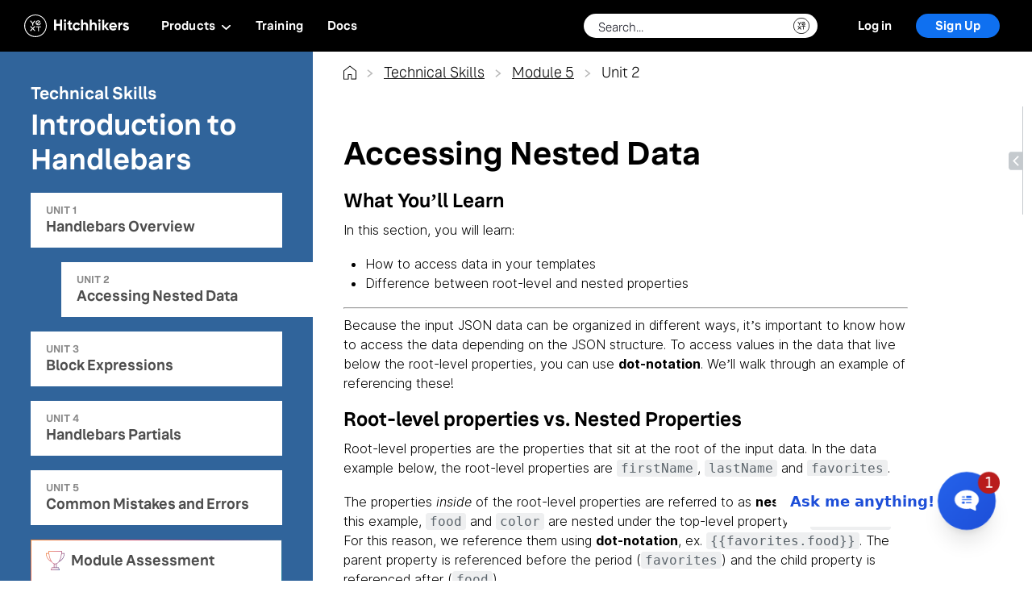

--- FILE ---
content_type: text/html; charset=utf-8
request_url: https://hitchhikers.yext.com/tracks/technical/tech301-introduction-to-handlebars/02-accessing-nested-data
body_size: 16119
content:
<!DOCTYPE html><html lang="en"><head>
	<title>Accessing Nested Data | Hitchhikers</title>
	<link rel="stylesheet" href="https://assets.sitescdn.net/answers-search-bar/v1.0/answers.css"/>
	<link rel="stylesheet" href="/css/main.css"/>
	<link rel="stylesheet" href="/css/lms/main.css"/>
	

	<meta charset="utf-8"/>
	<meta http-equiv="content-type" content="text/html; charset=utf-8"/>
	<meta http-equiv="x-ua-compatible" content="ie=edge"/>
	<meta name="viewport" content="width=device-width, initial-scale=1, user-scalable=no"/>
	

	
	<link rel="apple-touch-icon" sizes="180x180" href="/img/apple-touch-icon.png"/>
	<link rel="icon" type="image/png" href="/img/hh-favicon.png" sizes="32x32"/>
	<link rel="manifest" href="/manifest.json" crossorigin="use-credentials"/>
	<link rel="mask-icon" href="/img/icons/yext-seal-black.svg" color="#000000"/>
	<link rel="stylesheet" href="https://use.typekit.net/vhz2eco.css"/>
	<link rel="canonical" href="https://hitchhikers.yext.com/modules/tech301-introduction-to-handlebars/02-accessing-nested-data/"/>

	<meta name="theme-color" content="#fff"/>

	
	<meta property="og:type" content="business.business"/>
	<meta property="og:title" content="Accessing Nested Data | Hitchhikers"/>
	<meta property="og:description" content="Hitchhikers"/>
	<meta property="og:url" content="“https://hitchhikers.yext.com/modules/tech301-introduction-to-handlebars/02-accessing-nested-data/”"/>
	<meta property="og:image" content="https://hitchhikers.yext.com/img/onward/metaimage.jpg"/>
	<meta property="og:image:secure" content="https://hitchhikers.yext.com/img/onward/metaimage.jpg"/>

	<meta name="twitter:card" content="summary"/>
	<meta name="twitter:title" content="Hitchhikers"/>
	<meta name="twitter:image" content="https://hitchhikers.yext.com/img/onward/metaimage.jpg"/>

	<meta name="google-site-verification" content="JQ5qJuZgPncb7uDNGe49WzkRpNqmvxMTHtD9zUlhpeM"/>
	
	
	<script defer="" type="text/javascript">
	function OptanonWrapper() { }
	</script>
	

	
		
			<meta name="description" content="Hitchhikers Platform | Build with Yext - Your Way! "/>
		
	

	<script defer="">
		(function(apiKey){
				(function(p,e,n,d,o){var v,w,x,y,z;o=p[d]=p[d]||{};o._q=[];
				v=['initialize','identify','updateOptions','pageLoad'];for(w=0,x=v.length;w<x;++w)(function(m){
						o[m]=o[m]||function(){o._q[m===v[0]?'unshift':'push']([m].concat([].slice.call(arguments,0)));};})(v[w]);
						y=e.createElement(n);y.async=!0;y.src='https://cdn.pendo.io/agent/static/'+apiKey+'/pendo.js';
						z=e.getElementsByTagName(n)[0];z.parentNode.insertBefore(y,z);})(window,document,'script','pendo');
		})('eac07d2b-a214-4a20-5b5d-aaac0df40322');
	</script>
	<script src="https://assets.sitescdn.net/answers-search-bar/v1.0/answerstemplates.compiled.min.js"></script>
	<script src="https://assets.sitescdn.net/answers-search-bar/v1.0/answers.min.js"></script>

	
	<script>
		window.dataLayer = window.dataLayer ||[];
		function gtag(){dataLayer.push(arguments);}
		gtag('consent','default',{
		'ad_storage':'denied',
		'analytics_storage':'denied',
		'ad_user_data':'denied',
		'ad_personalization':'denied',
		'personalization_storage':'denied',
		'functionality_storage':'granted',
		'security_storage':'granted',
		'wait_for_update': 500
		});
		gtag("set", "ads_data_redaction", true);
	</script>
	
	<script defer="">(function(w,d,s,l,i){w[l]=w[l]||[];w[l].push({'gtm.start':
	new Date().getTime(),event:'gtm.js'});var f=d.getElementsByTagName(s)[0],
	j=d.createElement(s),dl=l!='dataLayer'?'&l='+l:'';j.async=true;j.src=
	'https://www.googletagmanager.com/gtm.js?id='+i+dl;f.parentNode.insertBefore(j,f);
	})(window,document,'script','dataLayer','GTM-T2C2W9D');</script>
	  

	
	<script src="https://cmp.osano.com/16BVAbSyBjhkz2U7e/3e4d2a9f-3577-43b7-9191-209cbb2c6042/osano.js"></script>
	  

	
	<script type="text/javascript" defer="">
		(function() {
			var didInit = false;
			function initMunchkin() {
				if(didInit === false) {
					didInit = true;
					Munchkin.init('906-IBA-353');
				}
			}
			var s = document.createElement('script');
			s.type = 'text/javascript';
			s.async = true;
			s.src = '//munchkin.marketo.net/munchkin.js';
			s.onreadystatechange = function() {
				if (this.readyState == 'complete' || this.readyState == 'loaded') {
					initMunchkin();
				}
			};
			s.onload = initMunchkin;
			document.getElementsByTagName('head')[0].appendChild(s);
		})();
	</script>
	
<script>var IS_PRODUCTION = true;var PRODUCTION_DOMAINS = JSON.parse("{\"primary\":\"hitchhikers.yext.com\",\"aliases\":[]}");</script></head>

  <body class="sans-serif">
    
	<div class="header js-header header--learn" id="nav-container">
		
			<link rel="stylesheet" href="https://assets.sitescdn.net/chat/v0/chat.css"/>
<script defer="" src="https://assets.sitescdn.net/chat/v0/chat.umd.js" onload="initChat()"></script>
<script>
  function initChat() {
    window.ChatApp.mount({
      apiKey: "3f787a8ed5b5092b61932982f6837316",
      botId: "hitchhikers-chat",
      title: "Hitchhikers Chat",
      ctaLabel: "Ask me anything!",
      showHeartBeatAnimation: true,
      showUnreadNotification: true,
      footer: "<i>Discover Yext Chat: [Click](https://www.yext.com/demo) for Your Free Demo!</b>",
  		saveToSessionStorage: true,
      messageSuggestions: ["How do I add an entity?", "What is Yext Chat?", "API docs", "Do you offer duplicate suppression?"],
    });
  }
</script>

		
		




  
    
  
    
  
    
  
    
  
    
  
    
  

  

  

		<nav class="header-container">
			
				<div class="header-hamburger-container" id="header-hamburger" @click="toggleSidebar">
					<div class="header-hamburger" :class="{ &#39;c-expand&#39; : util.active == true, &#39;c-collapse&#39; : util.active == false }">
						<div class="header-hamburger-1"></div>
						<div class="header-hamburger-2"></div>
					</div>
				</div>
			
			<a href="/" class="header-logo js-header-logo">
				<img src="/img/icons/logo-horizontal-small.svg" alt="Yext logo" class="header-logo-image"/>
			</a>
			<div class="header-links">
				<div class="header-links-left header-navigation-window js-header-mobile-window">
					<a class="header-link header-link--home" href="/home">Home</a>
					<div class="header-link header-link--products js-header-mobile-trigger" data-type="products">
						<div class="header-link-title">
							Products
							<svg class="svg" xmlns="http://www.w3.org/2000/svg" width="13" height="7" viewBox="0 0 13 7" fill="none">
								<path class="path" d="M0.874997 1.74986C0.874997 1.52597 0.96655 1.30197 1.14966 1.13135C1.51587 0.78955 2.10913 0.78955 2.47534 1.13135L6.5 4.88892L10.5254 1.13135C10.8916 0.789551 11.4849 0.789551 11.8511 1.13135C12.2173 1.47314 12.2173 2.02686 11.8511 2.36865L7.16357 6.74365C6.79736 7.08545 6.2041 7.08545 5.83789 6.74365L1.15039 2.36865C0.965817 2.19775 0.874997 1.97381 0.874997 1.74986Z" fill="white"></path>
							</svg>
						</div>
						<div class="header-link-content">
							<div class="header-navigation js-header-expanded-nav header-navigation--products" data-type="products">
  <div class="navigation-content js-header-mobile-content navigation-content--products">
    <div class="navigation-content-group">
      <div class="navigation-content-group-content">
        <div class="navigation-content-group-links navigation-content-group-links--2">
          <a class="navigation-content-group-link" href="/tracks/knowledge-graph/">
            <div class="navigation-content-group-link-icon navigation-content-group-link-icon--kg">
            </div>
            <div class="navigation-content-group-link-content">
              <div class="navigation-content-group-link-title">
                Knowledge Graph
              </div>
              <div class="navigation-content-group-link-description">
                Import, store, and structure your data as entities.
              </div>
            </div>
          </a>
          <a class="navigation-content-group-link" href="/products/search">
            <div class="navigation-content-group-link-icon navigation-content-group-link-icon--search">
            </div>
            <div class="navigation-content-group-link-content">
              <div class="navigation-content-group-link-title">
                Search
              </div>
              <div class="navigation-content-group-link-description">
                Build first-party search experiences on your website, app, and more.
              </div>
            </div>
          </a>
          <a class="navigation-content-group-link" href="/products/listings">
            <div class="navigation-content-group-link-icon navigation-content-group-link-icon--listings">
            </div>
            <div class="navigation-content-group-link-content">
              <div class="navigation-content-group-link-title">
                Listings
              </div>
              <div class="navigation-content-group-link-description">
                Publish your data across Yext&#39;s Publisher Network.
              </div>
            </div>
          </a>
          <a class="navigation-content-group-link" href="/docs/social">
            <div class="navigation-content-group-link-icon navigation-content-group-link-icon--social">
            </div>
            <div class="navigation-content-group-link-content">
              <div class="navigation-content-group-link-title">
                Social
              </div>
              <div class="navigation-content-group-link-description">
                Create and manage social posts and comments.
              </div>
            </div>
          </a>
          <a class="navigation-content-group-link" href="/products/reviews">
            <div class="navigation-content-group-link-icon navigation-content-group-link-icon--reviews">
            </div>
            <div class="navigation-content-group-link-content">
              <div class="navigation-content-group-link-title">
                Reviews
              </div>
              <div class="navigation-content-group-link-description">
                Monitor, respond, generate &amp; analyze reviews.
              </div>
            </div>
          </a>
          <a class="navigation-content-group-link" href="/products/pages">
            <div class="navigation-content-group-link-icon navigation-content-group-link-icon--pages">
            </div>
            <div class="navigation-content-group-link-content">
              <div class="navigation-content-group-link-title">
                Pages
              </div>
              <div class="navigation-content-group-link-description">
                Build SEO-ready landing pages.
              </div>
            </div>
          </a>
          <a class="navigation-content-group-link" href="/products/analytics">
            <div class="navigation-content-group-link-icon navigation-content-group-link-icon--analytics">
            </div>
            <div class="navigation-content-group-link-content">
              <div class="navigation-content-group-link-title">
                Analytics
              </div>
              <div class="navigation-content-group-link-description">
                Analyze metrics and insights. 
              </div>
            </div>
          </a>          
        </div>
        <div class="navigation-content-group-releases">
          <a class="navigation-content-group-releases-link" href="/releases">
            <span class="navigation-content-group-releases-link-new">What&#39;s New</span>
            <span class="navigation-content-group-releases-link-check">Check out our recent product releases.</span>
          </a>
        </div>
      </div>
    </div>
  </div>
</div>
						</div>
					</div>
					<a class="header-link header-link--learn" href="/training">Training</a>
					<a class="header-link header-link--docs" href="/docs">Docs</a>
					<a class="header-link header-link--release" href="/releases">Releases</a>
				</div>
				<div class="header-links-right">
					
						<div class="search_form js-header-answers"> </div>
						
							<a href="javascript:;" class="header-search js-header-search">
								<img class="header-search-icon" src="/img/icons/search.svg" alt="search"/>
							</a>
						
					
					
						<img class="header-links-right-loading js-identity-header-loading" src="/img/loading-white.gif" alt="loading"/>
						<a href="javascript:;" class="header-login js-identity-login">
							Log in
						</a>
						<a href="javascript:;" class="header-signup js-identity-signup">
							Sign Up
						</a>
					
					<div class="profile-popup-link js-identity-profile-button" id="header-profile-button" v-on:click="openProfileModal" v-bind:class="{ &#39;c-active&#39;: isActive }">
  <div class="profile-popup-link-details">
    <div class="profile-popup-link-name">&lt;% user.full_name %&gt;</div>
    <div class="profile-popup-link-level">&lt;% util.level ? util.level.title : &#39;-&#39; %&gt;</div>
  </div>
  <div class="profile-popup-link-icon">
    
  
    <img :class="{ &#39;c-active&#39; : util.level &amp;&amp; util.level.title.toLowerCase() === &#39;explorer&#39; }" class="profile-popup-link-icon-img profile-popup-link-icon-img--explorer" src="/img/icons/ranks/explorer.svg" alt="Explorer"/>
  
    <img :class="{ &#39;c-active&#39; : util.level &amp;&amp; util.level.title.toLowerCase() === &#39;pioneer&#39; }" class="profile-popup-link-icon-img profile-popup-link-icon-img--pioneer" src="/img/icons/ranks/pioneer.svg" alt="Pioneer"/>
  
    <img :class="{ &#39;c-active&#39; : util.level &amp;&amp; util.level.title.toLowerCase() === &#39;apollo&#39; }" class="profile-popup-link-icon-img profile-popup-link-icon-img--apollo" src="/img/icons/ranks/apollo.svg" alt="Apollo"/>
  
    <img :class="{ &#39;c-active&#39; : util.level &amp;&amp; util.level.title.toLowerCase() === &#39;viking&#39; }" class="profile-popup-link-icon-img profile-popup-link-icon-img--viking" src="/img/icons/ranks/viking.svg" alt="Viking"/>
  
    <img :class="{ &#39;c-active&#39; : util.level &amp;&amp; util.level.title.toLowerCase() === &#39;voyager&#39; }" class="profile-popup-link-icon-img profile-popup-link-icon-img--voyager" src="/img/icons/ranks/voyager.svg" alt="Voyager"/>
  
    <img :class="{ &#39;c-active&#39; : util.level &amp;&amp; util.level.title.toLowerCase() === &#39;pathfinder&#39; }" class="profile-popup-link-icon-img profile-popup-link-icon-img--pathfinder" src="/img/icons/ranks/pathfinder.svg" alt="Pathfinder"/>
  
    <img :class="{ &#39;c-active&#39; : util.level &amp;&amp; util.level.title.toLowerCase() === &#39;orion&#39; }" class="profile-popup-link-icon-img profile-popup-link-icon-img--orion" src="/img/icons/ranks/orion.svg" alt="Orion"/>
  

  </div>
</div>
				</div>
			</div>
		</nav>
		
			<form class="login-popup js-identity-login-form c-login c-message">
  <div class="login-popup-header">
    <img class="login-popup-header-icon" src="/img/icons/login-logo.svg" alt="Yext"/>
  </div>
  <div class="login-popup-content">
    <div class="login-popup-content-top js-identity-login-form-content">
      <div class="login-popup-content-switcher js-content-switcher">
        <div class="login-popup-content-switcher-state login-popup-content-switcher-state--signup js-identity-login-switcher" data-state="signup">
          Sign up
        </div>
        <div class="login-popup-content-switcher-state login-popup-content-switcher-state--login js-identity-login-switcher js-login-toggle" data-state="login">
          Log in
        </div>
      </div>
      <div class="login-popup-content-data">
        <div class="login-popup-content-message js-identity-login-message c-initial">
          <div class="login-popup-content-message-text js-identity-login-message-text">
            If you don&#39;t have an account, sign up <a href="javascript:;" class="login-popup-content-message-cta js-identity-login-message-text-sign-up-cta">here.</a>
          </div>
        </div>
        <div class="login-page-info js-login-page-info-1">
          <div class="login-popup-name-wrapper">
            <div class="login-popup-content-data-field login-popup-content-data-field--name js-field">
              <div class="login-popup-content-data-field-label js-field-label c-hidden">
                First Name
              </div>
              <input class="login-popup-content-data-field-input js-identity-login-first-name js-field-input" name="first_name" type="first_name" placeholder="First Name" maxlength="50"/>
            </div>
            <div class="login-popup-content-data-field login-popup-content-data-field--name js-field">
              <div class="login-popup-content-data-field-label js-field-label c-hidden">
                Last Name
              </div>
              <input class="login-popup-content-data-field-input js-identity-login-last-name js-field-input" name="last_name" type="last_name" placeholder="Last Name" maxlength="50"/>
            </div>
          </div>
          <div class="login-popup-content-data-field login-popup-content-data-field--email js-field">
            <div class="login-popup-content-data-field-label js-field-label c-hidden">
              Email
            </div>
            <input class="login-popup-content-data-field-input js-identity-login-email js-field-input" name="email" placeholder="Email"/>
          </div>
          <div class="login-popup-content-data-field login-popup-content-data-field--password js-field">
            <div class="login-popup-content-data-field-label js-field-label c-hidden">
              Password
            </div>
            <input class="login-popup-content-data-field-input js-identity-login-password js-field-input" name="password" type="password" placeholder="Password"/>
          </div>
        </div>
        
        <div class="login-popup-confirm-container login-popup-confirm-container--signup">
          <button class="login-popup-back c-hidden js-login-popup-back">
            BACK
          </button>
          <button class="login-popup-confirm-button js-identity-signup-button">
            Sign up
          </button>
        </div>
        <button class="login-popup-skip c-hidden js-login-popup-skip">
          SKIP FOR NOW
          <div class="login-popup-skip-tooltip">
            <div class="login-popup-skip-tooltip--text">
              <div class="login-popup-skip-tooltip--arrow"></div>
              You can always edit this later on your profile page
            </div>
          </div>
        </button>
        <div class="login-popup-confirm-container login-popup-confirm-container--login">
          <button class="login-popup-confirm-button js-identity-login-button">Log in</button>
        </div>
        <div class="login-popup-confirm-container login-popup-confirm-container--reset">
          <button class="login-popup-confirm-button js-identity-reset-button">Send Email</button>
        </div>
        <div class="login-popup-confirm-container login-popup-confirm-container--recover">
          <button class="login-popup-confirm-button js-identity-reset-button">Change Password</button>
        </div>
        <a href="javascript:;" class="login-popup-password-reset js-identity-password-reset">Reset Password</a>
      </div>
      <div class="login-popup-additional-info js-additional-info">By clicking the Sign Up button, you are confirming you have read and agree to the <a href="https://www.yext.com/terms/hitchhikers-terms" target="_blank">Hitchhikers Program and Site Terms</a>.</div>
    </div>
    <div class="login-popup-status js-identity-login-status">
      <img class="login-popup-status-img" src="/img/loading.gif" alt="loading"/>
      <span class="login-popup-status-text js-identity-login-status-text"></span>
    </div>
  </div>
</form>
			<div class="header-popup-background js-identity-popup-background"></div>
			<div class="profile-popup" id="header-profile-popup" v-bind:class="[{ &#39;c-active&#39;: isActive, &#39;c-levelup&#39;: levelUp }]">
  <div class="profile-popup-header js-identity-profile-popup-header" ref="profile-popup-header">
    <div class="profile-popup-header-basic">
      <div class="profile-popup-header-basic-info js-profile-popup-basic">
        <div class="profile-popup-header-basic-name js-profile-popup-name">&lt;% user.full_name %&gt;</div>
        <div class="profile-popup-header-basic-level js-profile-popup-level">&lt;% util.level ? util.level.title : &#39;&#39; %&gt;</div>
      </div>
      <div class="profile-popup-header-basic-icon">
        
  
    <img :class="{ &#39;c-active&#39; : util.level &amp;&amp; util.level.title.toLowerCase() === &#39;explorer&#39; }" class="profile-popup-link-icon-img profile-popup-link-icon-img--explorer" src="/img/icons/ranks/explorer.svg" alt="Explorer"/>
  
    <img :class="{ &#39;c-active&#39; : util.level &amp;&amp; util.level.title.toLowerCase() === &#39;pioneer&#39; }" class="profile-popup-link-icon-img profile-popup-link-icon-img--pioneer" src="/img/icons/ranks/pioneer.svg" alt="Pioneer"/>
  
    <img :class="{ &#39;c-active&#39; : util.level &amp;&amp; util.level.title.toLowerCase() === &#39;apollo&#39; }" class="profile-popup-link-icon-img profile-popup-link-icon-img--apollo" src="/img/icons/ranks/apollo.svg" alt="Apollo"/>
  
    <img :class="{ &#39;c-active&#39; : util.level &amp;&amp; util.level.title.toLowerCase() === &#39;viking&#39; }" class="profile-popup-link-icon-img profile-popup-link-icon-img--viking" src="/img/icons/ranks/viking.svg" alt="Viking"/>
  
    <img :class="{ &#39;c-active&#39; : util.level &amp;&amp; util.level.title.toLowerCase() === &#39;voyager&#39; }" class="profile-popup-link-icon-img profile-popup-link-icon-img--voyager" src="/img/icons/ranks/voyager.svg" alt="Voyager"/>
  
    <img :class="{ &#39;c-active&#39; : util.level &amp;&amp; util.level.title.toLowerCase() === &#39;pathfinder&#39; }" class="profile-popup-link-icon-img profile-popup-link-icon-img--pathfinder" src="/img/icons/ranks/pathfinder.svg" alt="Pathfinder"/>
  
    <img :class="{ &#39;c-active&#39; : util.level &amp;&amp; util.level.title.toLowerCase() === &#39;orion&#39; }" class="profile-popup-link-icon-img profile-popup-link-icon-img--orion" src="/img/icons/ranks/orion.svg" alt="Orion"/>
  

      </div>
    </div>
    <div class="profile-popup-header-details">
      <div class="profile-popup-header-points" v-if="user.points">
        <div class="profile-popup-header-details-title">Points</div>
        <div class="profile-popup-header-details-value">&lt;% user.points ? user.points.toLocaleString() : 0 %&gt;</div>
      </div>
      <div class="profile-popup-header-badges" v-if="user.points">
        <div class="profile-popup-header-details-title">Badges</div>
        <div class="profile-popup-header-details-value">&lt;% util.badgeCount %&gt;</div>
      </div>
      <div class="profile-popup-header-badges" v-if="util.activeStreakCount &gt; 0">
        <div class="profile-popup-header-details-title">Streaks</div>
        <div class="profile-popup-header-details-group">
          <div class="profile-popup-header-details-group-item" v-for="streak in util.streaks" v-if="streak.current &gt; 0" v-bind:class="&#39;c-streak-&#39; + streak.id" v-bind:title="&#39;You have a &#39; + streak.formalTitle + &#39; Streak&#39;"></div>
        </div>
      </div>
    </div>
  </div>
  <div class="profile-popup-content">
    <div class="profile-popup-content-new-badge" v-bind:class="{ &#39;c-active&#39; : util.newestBadge.show }">
      <canvas class="profile-popup-content-new-badge-canvas js-profile-new-badge-canvas"></canvas>
      <div class="profile-popup-content-new-badge-content" v-bind:class="{ &#39;c-transitionForward&#39; : util.newestBadge.transitionForward, &#39;c-transitionBackward&#39; : util.newestBadge.transitionBackward }">
        <span class="profile-popup-content-new-badge-title">Congratulations</span>
        <span class="profile-popup-content-new-badge-text">You&#39;ve &lt;% util.newestBadge.isCurriculum ? &#39;completed&#39; : &#39;earned&#39; %&gt; the<br/><b>&lt;% util.newestBadge.title %&gt;</b> &lt;% util.newestBadge.isCurriculum ? &#39;curriculum&#39; : &#39;badge&#39; %&gt;!</span>
        <div class="profile-popup-content-new-badge-icon-container">
          <div class="profile-popup-content-new-badge-prev" @click="prevBadge" v-if="util.newestBadge.index &gt; 0 &amp;&amp; util.newestBadge.active">
            <img class="profile-popup-content-new-badge-prev-img" alt="previous" src="/img/icons/chevron-thick.svg"/>
          </div>
          <div class="profile-popup-content-new-badge-next" @click="nextBadge" v-if="util.newestBadge.active">
            <img class="profile-popup-content-new-badge-next-img" alt="next" src="/img/icons/chevron-thick.svg"/>
          </div>
          <img class="profile-popup-content-new-badge-icon" v-if="util.newestCurriculum.tracks.length == 0" v-bind:class="{ &#39;c-emphasize&#39; : util.newestBadge.emphasize, &#39;c-active&#39; : util.newestBadge.active }" v-bind:src="util.newestBadge.src" v-bind:alt="util.newestBadge.title" v-bind:title="util.newestBadge.title"/>
          <div class="profile-popup-content-new-badge-curriculum" v-if="util.newestCurriculum.tracks.length &gt; 0">
            <div class="profile-popup-content-new-badge-curriculum-track" v-for="track in util.newestCurriculum.tracks">
              <img class="profile-popup-content-new-badge-curriculum-track-icon" v-bind:class="{ &#39;c-emphasize&#39; : util.newestBadge.emphasize, &#39;c-active&#39; : util.newestBadge.active }" v-bind:src="track.src" v-bind:alt="util.newestBadge.title" v-bind:title="util.newestBadge.title"/>
            </div>
          </div>
        </div>
        <span class="profile-popup-content-new-badge-text profile-popup-content-new-badge-text--socials">
          Share to Social Media
          <div class="profile-popup-content-new-badge-socials">
            <a href="javascript:;" class="profile-popup-content-new-badge-social" target="_blank" v-bind:href="util.newestBadge.linkedinSrc">
              <img class="profile-popup-content-new-badge-social-img" src="/img/icons/linkedin-black.svg" alt="Linked In"/>
            </a>
            <a href="javascript:;" class="profile-popup-content-new-badge-social" target="_blank" v-bind:href="util.newestBadge.facebookSrc">
              <img class="profile-popup-content-new-badge-social-img" src="/img/icons/facebook-black.svg" alt="Facebook"/>
            </a>
          </div>
        </span>
      </div>
    </div>
    <div class="profile-popup-content-status">
      <div class="profile-popup-content-header">
        <div class="profile-popup-content-title" v-if="util.level">Status</div>
      </div>
      <div class="profile-popup-progress" v-if="util.level">
  <div class="profile-popup-progress-details">
    <div class="profile-popup-progress-blurb">
      <div class="profile-popup-progress-title">&lt;% util.level ? util.level.title : &#39;&#39; %&gt;</div>
      <div class="profile-popup-progress-goal">&lt;% util.level ? util.level.points : &#39;&#39; %&gt;</div>
    </div>
    <div class="profile-popup-progress-blurb">
      <div class="profile-popup-progress-title">&lt;% util.nextLevel ? util.nextLevel.title : &#39;&#39; %&gt;</div>
      <div class="profile-popup-progress-goal">&lt;% util.nextLevel ? util.nextLevel.points : &#39;&#39; %&gt;</div>
    </div>
  </div>
  <div class="profile-popup-progress-bar">
    <div class="profile-popup-progress-bar-status-white js-identity-progress-foreground">
      <span class="profile-popup-progress-bar-status-levelup">Level up!</span>
      <span class="profile-popup-progress-bar-status-text">
        &lt;% util.levelPointsRemaining %&gt; points to go
      </span>
    </div>
    <div class="profile-popup-progress-bar-marker" v-bind:class="{ &#39;c-notransition&#39;: util.noProgressTransition }" v-bind:style="{ width: util.levelPercentRemaining + &#39;%&#39;, &#39;transition-duration&#39;: util.animateProgressDuration + &#39;ms&#39; }"></div>
    <div class="profile-popup-progress-bar-status" v-bind:class="{ &#39;c-notransition&#39;: util.noProgressTransition }" v-bind:style="{ width: util.levelPercentRemaining + &#39;%&#39;, &#39;transition-duration&#39;: util.animateProgressDuration + &#39;ms&#39; }">
      <div class="profile-popup-progress-bar-status-black" :style="{ width: progressBarWidth + &#39;px&#39; }">
        <span class="profile-popup-progress-bar-status-levelup">Level up!</span>
        <span class="profile-popup-progress-bar-status-text">
          &lt;% util.levelPointsRemaining %&gt; points to go</span></div>
        
      </div>
  </div>
</div>
    </div>
    <div class="profile-popup-content-badges" v-bind:class="{ &#39;c-active&#39; : util.badgeCount &gt; 0 }">
      <div class="profile-popup-content-header">
        <div class="profile-popup-content-title">Badges</div>
      </div>
      <div class="profile-popup-badges">
  <div class="profile-popup-badge-list-container profile-popup-badge-list-container--modal" v-bind:class="{ &#39;c-active&#39; : util.expandBadges }" :style="{ height: badgesHeight + &#39;px&#39; }">
    <div class="profile-popup-badge-list js-badges-list">
      
      
        
        
        
        
        
        
          <img class="profile-popup-badge-icon c-inactive" src="/img/icons/badges/intro.svg" alt="Completed Hitchhikers Track" title="Completed Hitchhikers Track" data-title="Hitchhikers" id="track-intro"/>
        
      
        
        
        
        
        
        
          <img class="profile-popup-badge-icon c-inactive" src="/img/icons/badges/knowledge-graph.svg" alt="Completed Knowledge Graph Track" title="Completed Knowledge Graph Track" data-title="Knowledge Graph" id="track-knowledge-graph"/>
        
      
        
        
        
        
        
        
          <img class="profile-popup-badge-icon c-inactive" src="/img/icons/badges/pages-development.svg" alt="Completed Pages Track" title="Completed Pages Track" data-title="Pages" id="track-pages-development"/>
        
      
        
        
        
        
        
        
          <img class="profile-popup-badge-icon c-inactive" src="/img/icons/badges/search-backend.svg" alt="Completed Search Backend Track" title="Completed Search Backend Track" data-title="Search Backend" id="track-search-backend"/>
        
      
        
        
        
        
        
        
          <img class="profile-popup-badge-icon c-inactive" src="/img/icons/badges/search-frontend-theme.svg" alt="Completed Search Frontend Theme Track" title="Completed Search Frontend Theme Track" data-title="Search Frontend Theme" id="track-search-frontend-theme"/>
        
      
        
        
        
        
        
        
          <img class="profile-popup-badge-icon c-inactive" src="/img/icons/badges/search-ui-react.svg" alt="Completed Search UI React Track" title="Completed Search UI React Track" data-title="Search UI React" id="track-search-ui-react"/>
        
      
        
        
        
        
        
        
          <img class="profile-popup-badge-icon c-inactive" src="/img/icons/badges/solution-templates.svg" alt="Completed Solution Templates and the Admin Console Track" title="Completed Solution Templates and the Admin Console Track" data-title="Solution Templates and the Admin Console" id="track-solution-templates"/>
        
      
        
        
        
        
        
        
          <img class="profile-popup-badge-icon c-inactive" src="/img/icons/badges/technical.svg" alt="Completed Technical Skills Track" title="Completed Technical Skills Track" data-title="Technical Skills" id="track-technical"/>
        
      
        
        
        
        
        
        
          <img class="profile-popup-badge-icon c-inactive" src="/img/icons/badges/platform.svg" alt="Completed Platform Basics Track" title="Completed Platform Basics Track" data-title="Platform Basics" id="track-platform"/>
        
      
        
        
        
        
        
        
          <img class="profile-popup-badge-icon c-inactive" src="/img/icons/badges/listings.svg" alt="Completed Listings Track" title="Completed Listings Track" data-title="Listings" id="track-listings"/>
        
      
        
        
        
        
        
        
          <img class="profile-popup-badge-icon c-inactive" src="/img/icons/badges/reviews.svg" alt="Completed Reviews Track" title="Completed Reviews Track" data-title="Reviews" id="track-reviews"/>
        
      
        
        
        
        
        
        
          <img class="profile-popup-badge-icon c-inactive" src="/img/icons/badges/industry-overview.svg" alt="Completed Industry Overview Track" title="Completed Industry Overview Track" data-title="Industry Overview" id="track-industry-overview"/>
        
      
        
        
        
        
        
        
          <img class="profile-popup-badge-icon c-inactive" src="/img/icons/badges/analytics.svg" alt="Completed Analytics Track" title="Completed Analytics Track" data-title="Analytics" id="track-analytics"/>
        
      
        
        
        
        
        
        
          <img class="profile-popup-badge-icon c-inactive" src="/img/icons/badges/product-basics.svg" alt="Completed Industry Overview &amp; Product Basics Track" title="Completed Industry Overview &amp; Product Basics Track" data-title="Industry Overview &amp; Product Basics" id="track-product-basics"/>
        
      
        
        
        
        
        
        
          <img class="profile-popup-badge-icon c-inactive" src="/img/icons/badges/multi-language.svg" alt="Completed Multi-Language Experiences Track" title="Completed Multi-Language Experiences Track" data-title="Multi-Language Experiences" id="track-multi-language"/>
        
      
        
        
        
        
        
        
          <img class="profile-popup-badge-icon c-inactive" src="/img/icons/badges/chat.svg" alt="Completed Chat Track" title="Completed Chat Track" data-title="Chat" id="track-chat"/>
        
      
    </div>
  </div>
  
    <div class="profile-popup-badge-list-trigger" @click="toggleBadges" v-bind:class="{ &#39;c-active&#39; : badgesHeight &gt; 64 }">&lt;% util.expandBadges ? &#39;Less&#39; : &#39;More&#39; %&gt;</div>
  
</div>
    </div>
    <div class="profile-popup-content-sandbox">
      <div class="profile-popup-content-header">
        <div class="profile-popup-content-title">Playground Accounts</div>
        <a class="profile-popup-content-button" href="/create-playground-account" target="_blank" v-if="accounts.length &gt; 0">New +</a>
      </div>
      <div class="profile-popup-playground">
        <div class="profile-popup-playground-container">
          <div class="profile-popup-playground-wrapper" v-if="accounts.length == 0">
            <div class="profile-popup-playground-text">No Playground Accounts</div>
            <a class="profile-popup-playground-button" href="/create-playground-account" target="_blank">Create Playground +</a>
          </div>
          <div class="profile-playground-accounts" ref="accounts-list" v-if="accounts.length &gt; 0">
            <a href="javascript:;" class="profile-playground-account" v-for="account in accounts" :href="account.loginLink" target="_blank">
              <div class="profile-playground-account-content">
                <div class="profile-playground-account-info">
                  <span class="profile-playground-account-title">&lt;% account.name %&gt;</span>
                  <span class="profile-playground-account-expires">Expires &lt;% account.exp %&gt; Day&lt;% account.exp !== 1 ? &#39;s&#39; : &#39;&#39; %&gt;</span>
                </div>
                <img class="profile-playground-account-arrow" src="/img/icons/profile/arrow.svg" alt="account.name"/>
              </div>
            </a>
          </div>
        </div>
      </div>
    </div>
    <div class="profile-popup-content-bottom">
      <div>
        <a class="profile-popup-content-bottom-link profile-popup-content-bottom-link--home" data-id="hh-home" href="/profile/"> 
          View Profile
        </a>
      </div>
      <div>
        <a class="profile-popup-content-bottom-link" @click="logoutUser" v-bind:class="{ &#39;c-loading&#39; : util.isLoggingOut }" href="/login?logout=true">
          Log Out
          <img class="profile-popup-content-bottom-link-loading" src="/img/loading.gif" alt="loading"/>
        </a>
      </div>
    </div>
  </div>
</div>
		
		
			<div class="modal js-identity-anon">
  <div class="login-nouser js-modal-anon">
  <div class="login-nouser-blur"></div>
  <div class="login-nouser-modal">
    <img class="login-nouser-modal-image" src="/img/onward/hitchhikers-thumbsup.svg" alt="login thumbs up"/>
    <div class="login-nouser-modal-title">
      Sign up for Hitchhikers to get full access
    </div>
    <div class="login-nouser-modal-description">
      If you&#39;re already a Hitchhiker, log in to access this content.
    </div>
    <div class="login-nouser-modal-buttons">
      <a class="login-nouser-modal-button login-nouser-modal-button--black js-login-nouser" href="/login" data-action="login">Log In</a>
      <a class="login-nouser-modal-button" href="/login?signup=true" data-action="signup">Sign Up</a>
    </div>
  </div>
</div>
</div>
<div class="modal js-first-badge">
  <div class="modal-title">
    Mission Complete! 🚀
  </div>
  <div class="modal-description">
    Congratulations, you’ve completed your first module!
    <br/>
    <br/>
    We hope you enjoy exploring the rest of the site. Please don’t forget to leave us feedback - we are constantly looking to improve. Happy Hitchhiking!
  </div>
  <div class="modal-buttons">
    <a class="modal-button" href="/learn">Home</a>
  </div>
</div>
<div class="modal js-first-message">
  <div class="modal-title">
    Welcome to Hitchhikers! 👋
  </div>
  <div class="modal-description">
    To learn more about the platform we encourage you to get started by completing the <b>Hitchhikers Program</b> Track and earning your first badge!
  </div>
  <div class="modal-buttons">
    <a class="modal-button" href="/tracks/intro/">Start Here</a>
  </div>
</div>
		
		
			<div class="modal-container" id="error-modal">
  <div class="modal-background" :class="{ &#39;c-active&#39; : util.active }" @click="closeModal"></div>
  <div class="modal modal--error" :class="{ &#39;c-active&#39; : util.active }">
    <div class="modal-titleRow">
      <div class="modal-title">
        Error
      </div>
      <img class="modal-icon" src="/img/icons/warning-error.svg" alt="Error"/>
    </div>
    <div class="modal-description">
      <div class="modal-description-specifics">
        &lt;% error.body %&gt;
      </div>
      Email us at <b>hitchhikers-support@yext.com</b> to get this issue resolved. Include a text copy of the above message to help expedite the process.
    </div>
    <div class="modal-buttons">
      <a class="modal-button" href="mailto:hitchhikers-support@yext.com">Email Support</a>
    </div>
  </div>
</div>
			<div class="modal-container" id="warning-modal">
  <div class="modal-background" :class="{ &#39;c-active&#39; : util.active }" @click="closeModal"></div>
  <div class="modal modal--error" :class="{ &#39;c-active&#39; : util.active }">
    <div class="modal-titleRow">
      <div class="modal-title">
        Warning
      </div>
      <img class="modal-icon" src="/img/icons/warning.svg" alt="Warning"/>
    </div>
    <div class="modal-description">
      <div class="modal-description-specifics">
        &lt;% warning.body %&gt;
      </div>
    </div>
  </div>
</div>
			<div class="notification" id="notification-modal" :class="{ &#39;c-active&#39; : util.active, &#39;show-mobile&#39;: util.showMobile}">
  <div class="notification-content-cancel" @click="closeModal">
    <img class="notification-content-cancel-icon" src="/img/icons/close.svg" alt="Close notification"/>
  </div>
  <div class="notification-bar"></div>
  <div class="notification-content js-notification-content">
    <img class="notification-content-icon" v-if="notification.image" v-bind:class="notification.image.class" v-bind:src="notification.image.src" v-bind:alt="notification.image.alt"/>
    <div class="notification-content-text">
      <div class="notification-content-text-title" v-html="notification.title"></div>
      <div class="notification-content-text-description" v-html="notification.description"></div>
    </div>
  </div>
</div>
		
	</div>


<script src="//app-ab41.marketo.com/js/forms2/js/forms2.min.js"></script>

	<form id="mktoForm_1050" style="display:none"></form>
	<script defer="">
		MktoForms2.loadForm("//app-ab41.marketo.com", "906-IBA-353", 1050, function(form) {
			
				form.onSuccess(function(values, followUpUrl) {
					
					form.getFormElem().hide();
					
					return false;
				});
			});
	</script>

    












<div class="single-container js-single-container">

  <div class="sidebar-container js-sidebar-container sidebar--unit">
  <div class="sidebar js-sidebar c-track" data-type="unit">
    <div class="sidebar-buffer js-sidebar-buffer"></div>
    <div class="sidebar-content js-sidebar-content">
      
      
      
      
      
      
      <div class="sidebar-id js-sidebar-track"></div>
      <div class="sidebar-title-row">
        
        <div class="sidebar-title js-sidebar-title">Introduction to Handlebars</div>
        
      </div>
      <div class="sidebar-list-container js-sidebar-list-container">
        <div class="sidebar-list js-sidebar-list">
          <a href=".." class="sidebar-link sidebar-link--back js-sidebar-link-back">
            <div class="sidebar-link-content">
              <div class="sidebar-link-subtitle">
                <img src="/img/icons/arrow-grey.svg" alt="Arrow" class="sidebar-link-arrow"/> Back
              </div>
            </div>
          </a>
  
          

          
            
              
            

            
            
            
            
              
            

            
            

            
            
            
            
            
            
            <a href="../01-overview/" class="sidebar-link js-sidebar-link" data-id="TECH301-01">
              <div class="sidebar-link-content">
                
                
                <div class="sidebar-link-titleRow">
                  
                    <div class="sidebar-link-titleCol">
                      <div class="sidebar-link-subtitle">Unit 1</div>
                      <div class="sidebar-link-title js-sidebar-link-title">Handlebars Overview</div>
                    </div>

                    <div class="sidebar-link-complete">
                      <img class="sidebar-link-complete-img" src="/img/icons/complete.svg" alt="completed"/>
                    </div>
                  
                </div>
              </div>
            </a>
          
            
              
            

            
            
              
              
            
            
            
              
            

            
            

            
            
            
            
            
            
            <a href="../02-accessing-nested-data/" class="sidebar-link js-sidebar-link sidebar-link--current js-sidebar-link-current" data-id="TECH301-02">
              <div class="sidebar-link-content">
                
                
                <div class="sidebar-link-titleRow">
                  
                    <div class="sidebar-link-titleCol">
                      <div class="sidebar-link-subtitle">Unit 2</div>
                      <div class="sidebar-link-title js-sidebar-link-title">Accessing Nested Data</div>
                    </div>

                    <div class="sidebar-link-complete">
                      <img class="sidebar-link-complete-img" src="/img/icons/complete.svg" alt="completed"/>
                    </div>
                  
                </div>
              </div>
            </a>
          
            
              
            

            
            
            
            
              
            

            
            

            
            
            
            
            
            
            <a href="../03-block-expressions/" class="sidebar-link js-sidebar-link" data-id="TECH301-03">
              <div class="sidebar-link-content">
                
                
                <div class="sidebar-link-titleRow">
                  
                    <div class="sidebar-link-titleCol">
                      <div class="sidebar-link-subtitle">Unit 3</div>
                      <div class="sidebar-link-title js-sidebar-link-title">Block Expressions</div>
                    </div>

                    <div class="sidebar-link-complete">
                      <img class="sidebar-link-complete-img" src="/img/icons/complete.svg" alt="completed"/>
                    </div>
                  
                </div>
              </div>
            </a>
          
            
              
            

            
            
            
            
              
            

            
            

            
            
            
            
            
            
            <a href="../04-partials/" class="sidebar-link js-sidebar-link" data-id="TECH301-04">
              <div class="sidebar-link-content">
                
                
                <div class="sidebar-link-titleRow">
                  
                    <div class="sidebar-link-titleCol">
                      <div class="sidebar-link-subtitle">Unit 4</div>
                      <div class="sidebar-link-title js-sidebar-link-title">Handlebars Partials</div>
                    </div>

                    <div class="sidebar-link-complete">
                      <img class="sidebar-link-complete-img" src="/img/icons/complete.svg" alt="completed"/>
                    </div>
                  
                </div>
              </div>
            </a>
          
            
              
            

            
            
            
            
              
            

            
            

            
            
            
            
            
            
            <a href="../05-common-errors/" class="sidebar-link js-sidebar-link" data-id="TECH301-05">
              <div class="sidebar-link-content">
                
                
                <div class="sidebar-link-titleRow">
                  
                    <div class="sidebar-link-titleCol">
                      <div class="sidebar-link-subtitle">Unit 5</div>
                      <div class="sidebar-link-title js-sidebar-link-title">Common Mistakes and Errors</div>
                    </div>

                    <div class="sidebar-link-complete">
                      <img class="sidebar-link-complete-img" src="/img/icons/complete.svg" alt="completed"/>
                    </div>
                  
                </div>
              </div>
            </a>
          
            
              
            

            
            
            
            
              
            

            
            

            
            
            
            
            
            
            <a href="../assessment/" class="sidebar-link js-sidebar-link sidebar-link--special" data-id="TECH301-assessment">
              <div class="sidebar-link-content">
                
                
                <div class="sidebar-link-titleRow">
                  
                    <div class="sidebar-link-titleContent">
                      <img class="sidebar-link-icon" src="/img/icons/assessment-gradient.svg" alt="assessment"/>
                      <img class="sidebar-link-icon sidebar-link-icon--white" src="/img/icons/assessment-white.svg" alt="assessment"/>
                      <div class="sidebar-link-title">Module Assessment</div>
                    </div>
                    <div class="sidebar-link-complete">
                      <img class="sidebar-link-complete-img" src="/img/icons/complete.svg" alt="completed"/>
                      <img class="sidebar-link-complete-img sidebar-link-complete-img--white" src="/img/icons/complete-white.svg" alt="completed"/>
                    </div>
                  
                </div>
              </div>
            </a>
          
        </div>
      </div>
    </div>
  </div>
</div>

  <div class="single-page">
    
    
    
    <div class="sidebar-breadcrumbs js-breadcrumbs-container">
  <div class="sidebar-breadcrumbs-content js-breadcrumbs">
    <a href="/home/" class="sidebar-breadcrumbs-link sidebar-breadcrumbs-link--home sidebar-breadcrumbs-link--icon js-breadcrumbs-home-link" data-id="hh-home"><img src="/img/icons/breadcrumb-home.svg" alt="home"/></a>
  </div>
  <div class="sidebar-breadcrumbs-arrow"></div>
</div>

    <div class="single js-single c-active">
      <div class="single-content single-content--unit js-single-content" data-id="TECH301-02" data-format="quiz" data-type="unit" data-breadcrumb-copy="Unit 2" data-meta-title="Accessing Nested Data" data-meta-description="Hitchhikers Units allow you to gain in-depth knowledge about a specific subject area" itemscope="" itemtype="http://schema.org/Course">
        <div class="single-left">
          
            <div class="single-header">
  <div class="single-header-topRow">
    
      <div class="single-header-topRow-titleCol">
        <h4 class="single-header-topRow-subtitle"></h4>
        <h1 class="single-header-topRow-title" itemprop="name">Accessing Nested Data<span class="sr-only"> | Yext Hitchhikers Platform</span></h1>
      </div>
    
  </div>
  
  <div class="single-header-content">
    <div class="cms js-cms" itemprop="description">
      

<h2 id="what-you-ll-learn">What You’ll Learn</h2>

<p>In this section, you will learn:</p>

<ul>
<li>How to access data in your templates</li>
<li>Difference between root-level and nested properties</li>
</ul>

<hr/>

<p>Because the input JSON data can be organized in different ways, it’s important to know how to access the data depending on the JSON structure. To access values in the data that live below the root-level properties, you can use <strong>dot-notation</strong>. We’ll walk through an example of referencing these!</p>

<h2 id="root-level-properties-vs-nested-properties">Root-level properties vs. Nested Properties</h2>

<p>Root-level properties are the properties that sit at the root of the input data. In the data example below, the root-level properties are <code>firstName</code>, <code>lastName</code> and <code>favorites</code>.</p>

<p>The properties <em>inside</em> of the root-level properties are referred to as <strong>nested properties</strong>. In this example, <code>food</code> and <code>color</code> are nested under the top-level property of <code>favorites</code>. For this reason, we reference them using <strong>dot-notation</strong>, ex. <code>{{favorites.food}}</code>. The parent property is referenced before the period (<code>favorites</code>) and the child property is referenced after (<code>food</code>).</p>

<p><strong>Input Data</strong></p>
<div class="highlight"><pre tabindex="0" class="chroma"><code class="language-json" data-lang="json"><span class="line"><span class="cl"><span class="p">{</span>
</span></span><span class="line"><span class="cl">  <span class="nt">&#34;firstName&#34;</span><span class="p">:</span> <span class="s2">&#34;Bryan&#34;</span><span class="p">,</span>
</span></span><span class="line"><span class="cl">  <span class="nt">&#34;lastName&#34;</span><span class="p">:</span> <span class="s2">&#34;Landen&#34;</span><span class="p">,</span>
</span></span><span class="line"><span class="cl">  <span class="nt">&#34;favorites&#34;</span><span class="p">:</span> <span class="p">{</span>
</span></span><span class="line"><span class="cl">    <span class="nt">&#34;food&#34;</span><span class="p">:</span> <span class="s2">&#34;Spaghetti&#34;</span><span class="p">,</span>
</span></span><span class="line"><span class="cl">    <span class="nt">&#34;color&#34;</span><span class="p">:</span> <span class="s2">&#34;Purple&#34;</span>
</span></span><span class="line"><span class="cl">  <span class="p">}</span>
</span></span><span class="line"><span class="cl"><span class="p">}</span></span></span></code></pre></div>
<p><strong>Template</strong></p>
<div class="highlight"><pre tabindex="0" class="chroma"><code class="language-html" data-lang="html"><span class="line"><span class="cl"><span class="p">&lt;</span><span class="nt">h1</span><span class="p">&gt;</span>{{firstName}}&#39;s Favorites<span class="p">&lt;/</span><span class="nt">h1</span><span class="p">&gt;</span>
</span></span><span class="line"><span class="cl"><span class="p">&lt;</span><span class="nt">table</span><span class="p">&gt;</span>
</span></span><span class="line"><span class="cl">  <span class="p">&lt;</span><span class="nt">tr</span><span class="p">&gt;</span>
</span></span><span class="line"><span class="cl">    <span class="p">&lt;</span><span class="nt">td</span><span class="p">&gt;</span>Food<span class="p">&lt;/</span><span class="nt">td</span><span class="p">&gt;</span>
</span></span><span class="line"><span class="cl">    <span class="p">&lt;</span><span class="nt">td</span><span class="p">&gt;</span>{{favorites.food}}<span class="p">&lt;/</span><span class="nt">td</span><span class="p">&gt;</span>
</span></span><span class="line"><span class="cl">  <span class="p">&lt;/</span><span class="nt">tr</span><span class="p">&gt;</span>
</span></span><span class="line"><span class="cl">  <span class="p">&lt;</span><span class="nt">tr</span><span class="p">&gt;</span>
</span></span><span class="line"><span class="cl">    <span class="p">&lt;</span><span class="nt">td</span><span class="p">&gt;</span>Color<span class="p">&lt;/</span><span class="nt">td</span><span class="p">&gt;</span>
</span></span><span class="line"><span class="cl">    <span class="p">&lt;</span><span class="nt">td</span><span class="p">&gt;</span>{{favorites.color}}<span class="p">&lt;/</span><span class="nt">td</span><span class="p">&gt;</span>
</span></span><span class="line"><span class="cl">  <span class="p">&lt;/</span><span class="nt">tr</span><span class="p">&gt;</span>
</span></span><span class="line"><span class="cl"><span class="p">&lt;/</span><span class="nt">table</span><span class="p">&gt;</span></span></span></code></pre></div>
<p><strong>Result</strong></p>
<div class="highlight"><pre tabindex="0" class="chroma"><code class="language-html" data-lang="html"><span class="line"><span class="cl"><span class="p">&lt;</span><span class="nt">h1</span><span class="p">&gt;</span>Bryan&#39;s Favorites<span class="p">&lt;/</span><span class="nt">h1</span><span class="p">&gt;</span>
</span></span><span class="line"><span class="cl"><span class="p">&lt;</span><span class="nt">table</span><span class="p">&gt;</span>
</span></span><span class="line"><span class="cl">  <span class="p">&lt;</span><span class="nt">tr</span><span class="p">&gt;</span>
</span></span><span class="line"><span class="cl">    <span class="p">&lt;</span><span class="nt">td</span><span class="p">&gt;</span>Food<span class="p">&lt;/</span><span class="nt">td</span><span class="p">&gt;</span>
</span></span><span class="line"><span class="cl">    <span class="p">&lt;</span><span class="nt">td</span><span class="p">&gt;</span>Spaghetti<span class="p">&lt;/</span><span class="nt">td</span><span class="p">&gt;</span>
</span></span><span class="line"><span class="cl">  <span class="p">&lt;/</span><span class="nt">tr</span><span class="p">&gt;</span>
</span></span><span class="line"><span class="cl">  <span class="p">&lt;</span><span class="nt">tr</span><span class="p">&gt;</span>
</span></span><span class="line"><span class="cl">    <span class="p">&lt;</span><span class="nt">td</span><span class="p">&gt;</span>Color<span class="p">&lt;/</span><span class="nt">td</span><span class="p">&gt;</span>
</span></span><span class="line"><span class="cl">    <span class="p">&lt;</span><span class="nt">td</span><span class="p">&gt;</span>Purple<span class="p">&lt;/</span><span class="nt">td</span><span class="p">&gt;</span>
</span></span><span class="line"><span class="cl">  <span class="p">&lt;/</span><span class="nt">tr</span><span class="p">&gt;</span>
</span></span><span class="line"><span class="cl"><span class="p">&lt;/</span><span class="nt">table</span><span class="p">&gt;</span></span></span></code></pre></div>
<h2 id="evaluation-context">Evaluation Context</h2>

<p>The evaluation context defines what is <strong>considered</strong> to be at the root-level of your input. In the above example, if the evaluation context was identified as <code>favorites</code> instead of the input data’s root-level, you could reference <code>food</code> or <code>color</code> in the expression. You’ll learn how to set the evaluation context with a <code>#with</code> block expression in the next unit.</p>

<p><strong>Root-level evaluation context</strong></p>
<div class="highlight"><pre tabindex="0" class="chroma"><code class="language-json" data-lang="json"><span class="line"><span class="cl"><span class="p">{</span>
</span></span><span class="line"><span class="cl">  <span class="nt">&#34;firstName&#34;</span><span class="p">:</span> <span class="s2">&#34;Bryan&#34;</span><span class="p">,</span>
</span></span><span class="line"><span class="cl">  <span class="nt">&#34;lastName&#34;</span><span class="p">:</span> <span class="s2">&#34;Landen&#34;</span><span class="p">,</span>
</span></span><span class="line"><span class="cl">  <span class="nt">&#34;favorites&#34;</span><span class="p">:</span> <span class="p">{</span>
</span></span><span class="line"><span class="cl">    <span class="nt">&#34;food&#34;</span><span class="p">:</span> <span class="s2">&#34;Spaghetti&#34;</span><span class="p">,</span>
</span></span><span class="line"><span class="cl">    <span class="nt">&#34;color&#34;</span><span class="p">:</span> <span class="s2">&#34;Purple&#34;</span>
</span></span><span class="line"><span class="cl">  <span class="p">}</span>
</span></span><span class="line"><span class="cl"><span class="p">}</span></span></span></code></pre></div>
<p><strong>Favorites as the evaluation context</strong></p>
<div class="highlight"><pre tabindex="0" class="chroma"><code class="language-json" data-lang="json"><span class="line"><span class="cl"><span class="p">{</span>
</span></span><span class="line"><span class="cl">  <span class="nt">&#34;food&#34;</span><span class="p">:</span> <span class="s2">&#34;Spaghetti&#34;</span><span class="p">,</span>
</span></span><span class="line"><span class="cl">  <span class="nt">&#34;color&#34;</span><span class="p">:</span> <span class="s2">&#34;Purple&#34;</span>
</span></span><span class="line"><span class="cl"><span class="p">}</span></span></span></code></pre></div>
    </div>
  </div>
</div>
            <div class="single-assessment-container js-single-assessment-container">
  
    


<div class="quiz js-quiz js-quiz-unit" data-id="TECH301-02">
  <div class="quiz-titleRow">
    <div class="quiz-titleRow-left">
      <div class="quiz-titleRow-left-title">
        
          unit Quiz
        
      </div>
    </div>
    
      <div class="quiz-titleRow-points"><span class="quiz-titleRow-points-number js-quiz-points">+20</span> points</div>
    
  </div>
  <div class="quiz-content js-quiz-real">
    <div class="quiz-content-bottom">
      <div class="quiz-streaks">
        <div class="quiz-streaks-item quiz-streaks-item--daily">
          <img class="quiz-streaks-item-icon" src="/img/icons/streaks/flame.svg" alt="Daily Quiz Streak"/>
          Daily Quiz Streak: <span class="quiz-streaks-item-emphasis js-quiz-streak-daily-quiz">0</span>
        </div>
        <div class="quiz-streaks-item quiz-streaks-item--accuracy">
          <img class="quiz-streaks-item-icon" src="/img/icons/streaks/stars.svg" alt="Quiz Accuracy Streak"/>
          Quiz Accuracy Streak: <span class="quiz-streaks-item-emphasis js-quiz-streak-quiz-accuracy">0</span>
        </div>
      </div>
      <div class="quiz-window js-quiz-window">
        <ul class="quiz-container js-quiz-container">
          
            
              <div class="question js-quiz-question">
  
  
  <div class="question-header">
    <div class="question-header-number">
      <img class="question-header-status--error" src="/img/icons/error.svg" alt="Error"/>
      <img class="question-header-status--success" src="/img/icons/success.svg" alt="Success"/>
      Question 1 of 3
    </div>
  </div>
  <h3 class="question-title js-question-title">Select the root level properties. (Select all that apply)</h3>
  
    <div class="question-code cms">
      <div class="highlight"><pre tabindex="0" class="chroma"><code class="language-json" data-lang="json"><span class="line"><span class="cl"><span class="p">{</span>
</span></span><span class="line"><span class="cl">  <span class="nt">&#34;color&#34;</span><span class="p">:</span> <span class="s2">&#34;red&#34;</span><span class="p">,</span>
</span></span><span class="line"><span class="cl">  <span class="nt">&#34;display&#34;</span><span class="p">:</span> <span class="kc">true</span><span class="p">,</span>
</span></span><span class="line"><span class="cl">  <span class="nt">&#34;height&#34;</span><span class="p">:</span> <span class="mi">300</span><span class="p">,</span>
</span></span><span class="line"><span class="cl">  <span class="nt">&#34;sizes&#34;</span><span class="p">:</span>
</span></span><span class="line"><span class="cl">  <span class="p">{</span>
</span></span><span class="line"><span class="cl">    <span class="nt">&#34;small&#34;</span><span class="p">:</span> <span class="s2">&#34;14px&#34;</span><span class="p">,</span>
</span></span><span class="line"><span class="cl">    <span class="nt">&#34;medium&#34;</span><span class="p">:</span> <span class="s2">&#34;16px&#34;</span><span class="p">,</span>
</span></span><span class="line"><span class="cl">    <span class="nt">&#34;large&#34;</span><span class="p">:</span> <span class="s2">&#34;20px&#34;</span>
</span></span><span class="line"><span class="cl">  <span class="p">}</span>
</span></span><span class="line"><span class="cl"><span class="p">}</span></span></span></code></pre></div>
    </div>
  
  
  <div class="question-input-container">
    
    
    
      
        <label class="question-label question-label--checkbox" for="q0_0">
          <input class="question-input question-input--checkbox" type="checkbox" name="0" id="q0_0" value="color"/>
          <span class="question-input-custom--checkbox"></span>
          <div class="question-label-content">color</div>
        </label>
      
        <label class="question-label question-label--checkbox" for="q0_1">
          <input class="question-input question-input--checkbox" type="checkbox" name="0" id="q0_1" value="small"/>
          <span class="question-input-custom--checkbox"></span>
          <div class="question-label-content">small</div>
        </label>
      
        <label class="question-label question-label--checkbox" for="q0_2">
          <input class="question-input question-input--checkbox" type="checkbox" name="0" id="q0_2" value="height"/>
          <span class="question-input-custom--checkbox"></span>
          <div class="question-label-content">height</div>
        </label>
      
        <label class="question-label question-label--checkbox" for="q0_3">
          <input class="question-input question-input--checkbox" type="checkbox" name="0" id="q0_3" value="sizes"/>
          <span class="question-input-custom--checkbox"></span>
          <div class="question-label-content">sizes</div>
        </label>
      
        <label class="question-label question-label--checkbox" for="q0_4">
          <input class="question-input question-input--checkbox" type="checkbox" name="0" id="q0_4" value="large"/>
          <span class="question-input-custom--checkbox"></span>
          <div class="question-label-content">large</div>
        </label>
      
    
  </div>
</div>
         
            
              <div class="question js-quiz-question">
  
  
  <div class="question-header">
    <div class="question-header-number">
      <img class="question-header-status--error" src="/img/icons/error.svg" alt="Error"/>
      <img class="question-header-status--success" src="/img/icons/success.svg" alt="Success"/>
      Question 2 of 3
    </div>
  </div>
  <h3 class="question-title js-question-title">If I wanted to add the small size listed in my data object to my template, and my evaluation context is the root level data, what would I put in my template?</h3>
  
    <div class="question-code cms">
      <div class="highlight"><pre tabindex="0" class="chroma"><code class="language-json" data-lang="json"><span class="line"><span class="cl"><span class="p">{</span>
</span></span><span class="line"><span class="cl">  <span class="nt">&#34;color&#34;</span><span class="p">:</span> <span class="s2">&#34;red&#34;</span><span class="p">,</span>
</span></span><span class="line"><span class="cl">  <span class="nt">&#34;display&#34;</span><span class="p">:</span> <span class="kc">true</span><span class="p">,</span>
</span></span><span class="line"><span class="cl">  <span class="nt">&#34;height&#34;</span><span class="p">:</span> <span class="mi">300</span><span class="p">,</span>
</span></span><span class="line"><span class="cl">  <span class="nt">&#34;sizes&#34;</span><span class="p">:</span>
</span></span><span class="line"><span class="cl">  <span class="p">{</span>
</span></span><span class="line"><span class="cl">    <span class="nt">&#34;small&#34;</span><span class="p">:</span> <span class="s2">&#34;14px&#34;</span><span class="p">,</span>
</span></span><span class="line"><span class="cl">    <span class="nt">&#34;medium&#34;</span><span class="p">:</span> <span class="s2">&#34;16px&#34;</span><span class="p">,</span>
</span></span><span class="line"><span class="cl">    <span class="nt">&#34;large&#34;</span><span class="p">:</span> <span class="s2">&#34;20px&#34;</span>
</span></span><span class="line"><span class="cl">  <span class="p">}</span>
</span></span><span class="line"><span class="cl"><span class="p">}</span></span></span></code></pre></div>
    </div>
  
  
  <div class="question-input-container">
    
    
    
      
        <label class="question-label question-label--radio" for="q1_0">
          <input class="question-input question-input--radio" type="radio" name="1" id="q1_0" value="sizes&gt;&gt;small"/>
          <span class="question-input-custom--radio"></span>
          <div class="question-label-content">sizes&gt;&gt;small</div>
        </label>
      
        <label class="question-label question-label--radio" for="q1_1">
          <input class="question-input question-input--radio" type="radio" name="1" id="q1_1" value="sizes.small"/>
          <span class="question-input-custom--radio"></span>
          <div class="question-label-content">sizes.small</div>
        </label>
      
        <label class="question-label question-label--radio" for="q1_2">
          <input class="question-input question-input--radio" type="radio" name="1" id="q1_2" value="height.sizes.small"/>
          <span class="question-input-custom--radio"></span>
          <div class="question-label-content">height.sizes.small</div>
        </label>
      
    
  </div>
</div>
         
            
              <div class="question js-quiz-question">
  
  
  <div class="question-header">
    <div class="question-header-number">
      <img class="question-header-status--error" src="/img/icons/error.svg" alt="Error"/>
      <img class="question-header-status--success" src="/img/icons/success.svg" alt="Success"/>
      Question 3 of 3
    </div>
  </div>
  <h3 class="question-title js-question-title">What notation do you use to access nested data?</h3>
  
  
  <div class="question-input-container">
    
    
    
      
        <label class="question-label question-label--radio" for="q2_0">
          <input class="question-input question-input--radio" type="radio" name="2" id="q2_0" value="dot-notation"/>
          <span class="question-input-custom--radio"></span>
          <div class="question-label-content">dot-notation</div>
        </label>
      
        <label class="question-label question-label--radio" for="q2_1">
          <input class="question-input question-input--radio" type="radio" name="2" id="q2_1" value="comma-separated-notation"/>
          <span class="question-input-custom--radio"></span>
          <div class="question-label-content">comma-separated-notation</div>
        </label>
      
        <label class="question-label question-label--radio" for="q2_2">
          <input class="question-input question-input--radio" type="radio" name="2" id="q2_2" value="nest-notation"/>
          <span class="question-input-custom--radio"></span>
          <div class="question-label-content">nest-notation</div>
        </label>
      
    
  </div>
</div>
         
            
          
          <div class="quiz-successPage js-quiz-success">
            <h3 class="quiz-successPage-title js-question-title">
              
                Climbing that leaderboard! 📈
              
            </h3>
            <div class="quiz-successPage-description"><span class="quiz-success-nextAttempt">You&#39;ve already completed this quiz, so you can&#39;t earn more points.</span><span class="quiz-success-firstAttempt">You completed this quiz in <span class="quiz-success-bold js-quiz-attempts-success">1</span> attempt<span class="js-quiz-attempts-success-plural"></span> and earned <span class="quiz-success-bold js-quiz-points-success">0</span> points!</span> Feel free to review your answers and move on when you&#39;re ready.</div>
          </div>
        </ul>
      </div>
      <div class="quiz-controls">
        <div class="quiz-controls-left">
          <button class="quiz-controls-left-prev js-quiz-prev" disabled="">
            <svg width="10px" height="13px" viewBox="0 0 10 13" version="1.1" xmlns="http://www.w3.org/2000/svg" xmlns:xlink="http://www.w3.org/1999/xlink">
  <g stroke="none" stroke-width="1" fill="none" fill-rule="evenodd">
      <g class="arrow-svg" transform="translate(-1295.000000, -2150.000000)" stroke="#000000" stroke-width="2">
          <polyline id="Path-4" points="1304 2151 1297 2156.4762 1304 2162"></polyline>
      </g>
  </g>
</svg>
          </button>
          <button class="quiz-controls-left-next js-quiz-next" disabled="">
            <svg width="10px" height="13px" viewBox="0 0 10 13" version="1.1" xmlns="http://www.w3.org/2000/svg" xmlns:xlink="http://www.w3.org/1999/xlink">
  <g stroke="none" stroke-width="1" fill="none" fill-rule="evenodd">
      <g class="arrow-svg" transform="translate(-1295.000000, -2150.000000)" stroke="#000000" stroke-width="2">
          <polyline id="Path-4" points="1304 2151 1297 2156.4762 1304 2162"></polyline>
      </g>
  </g>
</svg>
          </button>
        </div>
        <div class="quiz-controls-right">
          <div class="quiz-controls-right-attempts">
            <span class="quiz-controls-right-attempts-number js-quiz-attempts">1</span><sup><span class="js-quiz-attempts-ordinal">st</span></sup> attempt
          </div>
          <div class="quiz-controls-right-incorrect">
            <span class="quiz-controls-right-incorrect-number js-quiz-incorrect">0</span> incorrect
          </div>
          <button class="quiz-controls-right-submit js-quiz-submit" disabled="">
            <span class="quiz-controls-right-submit-text js-quiz-submit-text">Submit</span>
            <img class="quiz-controls-right-submit-loading js-quiz-submit-spinner" src="/img/loading.gif" alt="loading"/>
          </button>
        </div>
      </div>
    </div>
  </div>
</div>
  
  <div class="single-assessment-blocked js-unit-blocked c-hidden">
      <div class="login-nouser js-modal-anon">
  <div class="login-nouser-blur"></div>
  <div class="login-nouser-modal">
    <img class="login-nouser-modal-image" src="/img/onward/hitchhikers-thumbsup.svg" alt="login thumbs up"/>
    <div class="login-nouser-modal-title">
      Sign up for Hitchhikers to start earning points!
    </div>
    <div class="login-nouser-modal-description">
      If you&#39;re already a Hitchhiker, log in to access this content.
    </div>
    <div class="login-nouser-modal-buttons">
      <a class="login-nouser-modal-button login-nouser-modal-button--black js-login-nouser" href="/login" data-action="login">Log In</a>
      <a class="login-nouser-modal-button" href="/login?signup=true" data-action="signup">Sign Up</a>
    </div>
  </div>
</div>
  </div>
</div>
          
        </div>
        <div class="single-right single-right--unit" id="single-header-links" v-cloak="">
          <div class="single-right-float" v-if="elems.length &gt; 0">
            <div class="single-right-links" ref="links">
              <div v-for="(elem, idx) in elems" v-on:click="scrollTo" v-bind:id="elem.id + &#39;-link&#39;" class="single-right-link" :class="{ &#39;c-active&#39;: idx == 0, &#39;single-right-link--h3&#39; : elem.newclass }">
                &lt;% elem.innerText %&gt;
              </div>
            </div>
          </div>
        </div>
      </div>
    </div>
  </div>
</div>

 

    



  

  




    
  
    <script src="/index.js"></script>
    <footer class="yext-footer yext-footer--new py-3">
	<div class="container">
	   <div class="row justify-content-between footer__top">
		  <div class="col-12 col-lg-3 mb-5">
			 <a class="footer__image" href="https://www.yext.com">
				<img src="//a.mktgcdn.com/p/-IZaJreNCgYGZQH5t_ITYYncLcZrGpmCkebP7VtNaBk/1200x1200.png" alt="Turn Your Digital Presence &lt;br&gt;into a Differentiator™" class="w-100"/>
				<div class="mt-2">
				   <div class="rich-text">
					  <p>
						 Turn Your Digital Presence <br/>into a Differentiator™
					  </p>
				   </div>
				</div>
			 </a>
			 <a href="https://www.yext.com/demo" class="mt-2 btn btn-secondary btn-sm">
			 Book a demo
			 </a>
		  </div>
		  <div class="col-12 col-lg-8 footer__columns">
			 <div class="row">
				<div class="col-6 col-lg-3">
				   <div>
					  <div class="mb-2">
						 <p class="font-weight-bold">
							Company
						 </p>
						 <p class="pt-1">
							<a class="text-white font-weight-normal" style="display:inline-block;line-height:1.3" href="https://www.yext.com/about" lang="en">
							About
							</a>
						 </p>
						 <p class="pt-1">
							<a class="text-white font-weight-normal" style="display:inline-block;line-height:1.3" href="https://www.yext.com/careers" lang="en">
							Careers
							</a>
						 </p>
						 <p class="pt-1">
							<a class="text-white font-weight-normal" style="display:inline-block;line-height:1.3" href="https://www.yext.com/about/news-media" lang="en">
							Press
							</a>
						 </p>
						 <p class="pt-1">
							<a class="text-white font-weight-normal" style="display:inline-block;line-height:1.3" href="https://www.yext.com/partners" lang="en">
							Partners
							</a>
						 </p>
						 <p class="pt-1">
							<a class="text-white font-weight-normal" style="display:inline-block;line-height:1.3" href="https://investors.yext.com/" lang="en" target="_blank">
							Investors
							</a>
						 </p>
						 <p class="pt-1">
							<a class="text-white font-weight-normal" style="display:inline-block;line-height:1.3" href="https://www.yext.com/locations" lang="en">
							Office Locations
							</a>
						 </p>
					  </div>
				   </div>
				</div>
				<div class="col-6 col-lg-3">
				   <div>
					  <div class="mb-2">
						 <p class="font-weight-bold">
							Platform
						 </p>
						 <p class="pt-1">
							<a class="text-white font-weight-normal" style="display:inline-block;line-height:1.3" href="https://www.yext.com/platform/listings" lang="en">
							Listings
							</a>
						 </p>
						 <p class="pt-1">
							<a class="text-white font-weight-normal" style="display:inline-block;line-height:1.3" href="https://www.yext.com/platform/search" lang="en">
							Search
							</a>
						 </p>
						 <p class="pt-1">
							<a class="text-white font-weight-normal" style="display:inline-block;line-height:1.3" href="https://www.yext.com/platform/knowledge-graph" lang="en">
							Knowledge Graph
							</a>
						 </p>
						 <p class="pt-1">
							<a class="text-white font-weight-normal" style="display:inline-block;line-height:1.3" href="https://www.yext.com/platform/reviews" lang="en">
							Reviews
							</a>
						 </p>
						 <p class="pt-1">
							<a class="text-white font-weight-normal" style="display:inline-block;line-height:1.3" href="https://www.yext.com/platform/social" lang="en">
							Social
							</a>
						 </p>
						 <p class="pt-1">
							<a class="text-white font-weight-normal" style="display:inline-block;line-height:1.3" href="https://www.yext.com/platform/analytics" lang="en">
							Analytics
							</a>
						 </p>
						 <p class="pt-1">
							<a class="text-white font-weight-normal" style="display:inline-block;line-height:1.3" href="https://www.yext.com/platform/pages" lang="en">
							Pages
							</a>
						 </p>
						 <p class="pt-1">
							<a class="text-white font-weight-normal" style="display:inline-block;line-height:1.3" href="https://www.yext.com/platform/chat" lang="en">
							Chat
							</a>
						 </p>
					  </div>
				   </div>
				</div>
				<div class="col-6 col-lg-3">
				   <div>
					  <div class="mb-2">
						 <p class="font-weight-bold">
							Solutions
						 </p>
						 <p class="pt-1">
							<a class="text-white font-weight-normal" style="display:inline-block;line-height:1.3" href="https://www.yext.com/solutions/marketing" lang="en">
							Marketing
							</a>
						 </p>
						 <p class="pt-1">
							<a class="text-white font-weight-normal" style="display:inline-block;line-height:1.3" href="https://www.yext.com/solutions/support" lang="en">
							Support
							</a>
						 </p>
						 <p class="pt-1">
							<a class="text-white font-weight-normal" style="display:inline-block;line-height:1.3" href="https://www.yext.com/solutions/commerce" lang="en">
							Commerce
							</a>
						 </p>
						 <p class="pt-1">
							<a class="text-white font-weight-normal" style="display:inline-block;line-height:1.3" href="https://www.yext.com/solutions/workplace" lang="en">
							Workplace
							</a>
						 </p>
					  </div>
					  <div class="mb-2">
						 <p class="font-weight-bold">
							Industry
						 </p>
						 <p class="pt-1">
							<a class="text-white font-weight-normal" style="display:inline-block;line-height:1.3" href="https://www.yext.com/industries/financial-services" lang="en">
							Financial Services
							</a>
						 </p>
						 <p class="pt-1">
							<a class="text-white font-weight-normal" style="display:inline-block;line-height:1.3" href="https://www.yext.com/industries/healthcare" lang="en">
							Healthcare
							</a>
						 </p>
						 <p class="pt-1">
							<a class="text-white font-weight-normal" style="display:inline-block;line-height:1.3" href="https://www.yext.com/industries/public-sector" lang="en">
							Public Sector
							</a>
						 </p>
						 <p class="pt-1">
							<a class="text-white font-weight-normal" style="display:inline-block;line-height:1.3" href="https://www.yext.com/industries/high-tech" lang="en">
							High Tech
							</a>
						 </p>
						 <p class="pt-1">
							<a class="text-white font-weight-normal" style="display:inline-block;line-height:1.3" href="https://www.yext.com/industries/food-services" lang="en">
							Food Services
							</a>
						 </p>
					  </div>
				   </div>
				</div>
				<div class="col-6 col-lg-3">
				   <div>
					  <div class="mb-2">
						 <p class="font-weight-bold">
							Resources
						 </p>
						 <p class="pt-1">
							<a class="text-white font-weight-normal" style="display:inline-block;line-height:1.3" href="https://www.yext.com/blog" lang="en">
							Blog
							</a>
						 </p>
						 <p class="pt-1">
							<a class="text-white font-weight-normal" style="display:inline-block;line-height:1.3" href="https://www.yext.com/resources/publications" lang="en">
							Publications
							</a>
						 </p>
						 <p class="pt-1">
							<a class="text-white font-weight-normal" style="display:inline-block;line-height:1.3" href="https://www.yext.com/customers" lang="en">
							Customer Stories
							</a>
						 </p>
						 <p class="pt-1">
							<a class="text-white font-weight-normal" style="display:inline-block;line-height:1.3" href="https://www.yext.com/resources/webinars" lang="en">
							Events
							</a>
						 </p>
					  </div>
					  <div class="mb-2">
						 <p class="font-weight-bold">
							Support
						 </p>
						 <p class="pt-1">
							<a class="text-white font-weight-normal" style="display:inline-block;line-height:1.3" href="https://www.yext.com/help" lang="en">
							Help Center
							</a>
						 </p>
						 <p class="pt-1">
							<a class="text-white font-weight-normal" style="display:inline-block;line-height:1.3" href="https://hitchhikers.yext.com/training/" lang="en" target="_blank">
							Training
							</a>
						 </p>
						 <p class="pt-1"><a class="text-white font-weight-normal" style="display:inline-block;line-height:1.3" href="https://hitchhikers.yext.com/guides" lang="en" target="_blank">
							Guides
							</a>
						 </p>
						 <p class="pt-1"><a class="text-white font-weight-normal" style="display:inline-block;line-height:1.3" href="https://hitchhikers.yext.com/docs" lang="en" target="_blank">
							Documentation
							</a>
						 </p>
					  </div>
				   </div>
				</div>
			 </div>
		  </div>
	   </div>
	   <div class="footer__bottom row align-items-center justify-content-center justify-content-lg-between text-center text-lg-left mt-2">
		  <div class="footer__border">
		  </div>
		  <div class="col-12 col-lg-auto py-1">
			 <div>
				<ul class="footer__list footer__menu">
				   <li>
					  <a href="https://www.yext.com/privacy-policy/">
					  Privacy Policy
					  </a>
				   </li>
				   <li>
					  <a href="https://www.yext.com/terms/">
					  Terms
					  </a>
				   </li>
				   <li>
					  <a href="https://www.yext.com/privacy-policy/#ad-choices">
					  AdChoices
					  </a>
				   </li>
				   <li>
					  <a href="https://www.yext.com/terms/copyright-policy">
					  Copyright
					  </a>
				   </li>
				   <li><button class="button-unstyle" data-wpel-link="internal">Settings</button></li>
				</ul>
				<div class="footer__privacy">
					<button class="button-unstyle" data-wpel-link="internal">Do not sell or share my personal information</button>
				</div>
			 </div>
		  </div>
		  <div class="col-12 col-lg-auto py-1">
			 <a href="https://yex.tt/38ZbOw7" class="footer__social-logo" target="_blank">
				<svg class="twitter-icon" viewBox="0 0 1200 1227" fill="none" xmlns="http://www.w3.org/2000/svg">
				   <path d="M714.163 519.284L1160.89 0H1055.03L667.137 450.887L357.328 0H0L468.492 681.821L0 1226.37H105.866L515.491 750.218L842.672 1226.37H1200L714.137 519.284H714.163ZM569.165 687.828L521.697 619.934L144.011 79.6944H306.615L611.412 515.685L658.88 583.579L1055.08 1150.3H892.476L569.165 687.854V687.828Z" fill="white"></path>
				</svg>
			 </a>
			 <a href="https://yex.tt/2MBz4c5" class="footer__social-logo" target="_blank">
				<svg class="linkedin-icon" xmlns="http://www.w3.org/2000/svg" id="Group_1282" data-name="Group 1282" viewBox="0 0 65 64.5">
				   <script xmlns=""></script>
				   <path id="Path_2525" data-name="Path 2525" d="M1165,274.515a1.2,1.2,0,0,0,1.21-1.269c0-.9-.543-1.33-1.657-1.33h-1.8v4.712h.677v-2.054h.832l.019.025,1.291,2.029h.724l-1.389-2.1Zm-.783-.472h-.785V272.45h.995c.514,0,1.1.084,1.1.757,0,.774-.593.836-1.314.836" transform="translate(-1092.136 -213.406)" fill="none"></path>
				   <path id="Path_2520" data-name="Path 2520" d="M958.98,112.559h-9.6V97.525c0-3.585-.064-8.2-4.993-8.2-5,0-5.765,3.906-5.765,7.939v15.294h-9.6V81.642h9.216v4.225h.129a10.1,10.1,0,0,1,9.093-4.994c9.73,0,11.524,6.4,11.524,14.726ZM918.19,77.416a5.571,5.571,0,1,1,5.57-5.572,5.571,5.571,0,0,1-5.57,5.572m4.8,35.143h-9.61V81.642h9.61Zm40.776-55.2h-55.21a4.728,4.728,0,0,0-4.781,4.67v55.439a4.731,4.731,0,0,0,4.781,4.675h55.21a4.741,4.741,0,0,0,4.8-4.675V62.025a4.738,4.738,0,0,0-4.8-4.67" transform="translate(-903.776 -57.355)" fill="white"></path>
				   <path id="Path_2526" data-name="Path 2526" d="M1156.525,264.22a4.418,4.418,0,1,0,.085,0h-.085m0,8.33a3.874,3.874,0,1,1,3.809-3.938c0,.022,0,.043,0,.065a3.791,3.791,0,0,1-3.708,3.871h-.1" transform="translate(-1084.362 -207.809)" fill="none"></path>
				</svg>
			 </a>
			 <a href="https://yex.tt/358WI6a" class="footer__social-logo" target="_blank">
				<svg class="youtube-icon" xmlns:dc="http://purl.org/dc/elements/1.1/" xmlns:cc="http://creativecommons.org/ns#" xmlns:rdf="http://www.w3.org/1999/02/22-rdf-syntax-ns#" xmlns:svg="http://www.w3.org/2000/svg" xmlns="http://www.w3.org/2000/svg" viewBox="0 0 234.66667 165.33333" height="165.33333" width="234.66667" xml:space="preserve" id="svg2" version="1.1">
				   <metadata id="metadata8">
					  <rdf:rdf>
						 <cc:work rdf:about="">
							<dc:format>image/svg+xml</dc:format>
							<dc:type rdf:resource="http://purl.org/dc/dcmitype/StillImage"></dc:type>
						 </cc:work>
					  </rdf:rdf>
				   </metadata>
				   <defs id="defs6"></defs>
				   <g transform="matrix(1.3333333,0,0,-1.3333333,0,165.33333)" id="g10">
					  <g transform="scale(0.1)" id="g12">
						 <path id="path14" style="fill:#ffffff;fill-opacity:1;fill-rule:nonzero;stroke:none" d="m 700,358.313 v 523.375 l 460,-261.7 z m 1023.22,688.057 c -20.24,76.22 -79.88,136.24 -155.6,156.61 C 1430.37,1240 880,1240 880,1240 c 0,0 -550.367,0 -687.621,-37.02 C 116.656,1182.61 57.0156,1122.59 36.7773,1046.37 0,908.227 0,620 0,620 0,620 0,331.777 36.7773,193.629 57.0156,117.41 116.656,57.3906 192.379,37.0117 329.633,0 880,0 880,0 c 0,0 550.37,0 687.62,37.0117 75.72,20.3789 135.36,80.3983 155.6,156.6173 C 1760,331.777 1760,620 1760,620 c 0,0 0,288.227 -36.78,426.37"></path>
					  </g>
				   </g>
				</svg>
			 </a>
			 <a href="https://yex.tt/3rOrZFb" class="footer__social-logo" target="_blank">
				<svg aria-labelledby="fb-app-logo" fill="none" viewBox="0 0 500 500" xmlns="http://www.w3.org/2000/svg">
				   <g>
					  <path fill="white" d="m500,250C500,111.93,388.07,0,250,0S0,111.93,0,250c0,117.24,80.72,215.62,189.61,242.64v-166.24h-51.55v-76.4h51.55v-32.92c0-85.09,38.51-124.53,122.05-124.53,15.84,0,43.17,3.11,54.35,6.21v69.25c-5.9-.62-16.15-.93-28.88-.93-40.99,0-56.83,15.53-56.83,55.9v27.02h81.66l-14.03,76.4h-67.63v171.77c123.77-14.95,219.7-120.35,219.7-248.17Z"></path>
					  <path fill="none" d="m347.92,326.4l14.03-76.4h-81.66v-27.02c0-40.37,15.84-55.9,56.83-55.9,12.73,0,22.98.31,28.88.93v-69.25c-11.18-3.11-38.51-6.21-54.35-6.21-83.54,0-122.05,39.44-122.05,124.53v32.92h-51.55v76.4h51.55v166.24c19.34,4.8,39.57,7.36,60.39,7.36,10.25,0,20.36-.63,30.29-1.83v-171.77h67.64Z"></path>
				   </g>
				</svg>
			 </a>
			 <a href="https://yex.tt/391xUy0" class="footer__social-logo" target="_blank">
				<svg class="instagram-icon" id="Layer_1" data-name="Layer 1" xmlns="http://www.w3.org/2000/svg" viewBox="0 0 1000 1000">
				   <defs></defs>
				   <path fill="white" d="M295.42,6c-53.2,2.51-89.53,11-121.29,23.48-32.87,12.81-60.73,30-88.45,57.82S40.89,143,28.17,175.92c-12.31,31.83-20.65,68.19-23,121.42S2.3,367.68,2.56,503.46,3.42,656.26,6,709.6c2.54,53.19,11,89.51,23.48,121.28,12.83,32.87,30,60.72,57.83,88.45S143,964.09,176,976.83c31.8,12.29,68.17,20.67,121.39,23s70.35,2.87,206.09,2.61,152.83-.86,206.16-3.39S799.1,988,830.88,975.58c32.87-12.86,60.74-30,88.45-57.84S964.1,862,976.81,829.06c12.32-31.8,20.69-68.17,23-121.35,2.33-53.37,2.88-70.41,2.62-206.17s-.87-152.78-3.4-206.1-11-89.53-23.47-121.32c-12.85-32.87-30-60.7-57.82-88.45S862,40.87,829.07,28.19c-31.82-12.31-68.17-20.7-121.39-23S637.33,2.3,501.54,2.56,348.75,3.4,295.42,6m5.84,903.88c-48.75-2.12-75.22-10.22-92.86-17-23.36-9-40-19.88-57.58-37.29s-28.38-34.11-37.5-57.42c-6.85-17.64-15.1-44.08-17.38-92.83-2.48-52.69-3-68.51-3.29-202s.22-149.29,2.53-202c2.08-48.71,10.23-75.21,17-92.84,9-23.39,19.84-40,37.29-57.57s34.1-28.39,57.43-37.51c17.62-6.88,44.06-15.06,92.79-17.38,52.73-2.5,68.53-3,202-3.29s149.31.21,202.06,2.53c48.71,2.12,75.22,10.19,92.83,17,23.37,9,40,19.81,57.57,37.29s28.4,34.07,37.52,57.45c6.89,17.57,15.07,44,17.37,92.76,2.51,52.73,3.08,68.54,3.32,202s-.23,149.31-2.54,202c-2.13,48.75-10.21,75.23-17,92.89-9,23.35-19.85,40-37.31,57.56s-34.09,28.38-57.43,37.5c-17.6,6.87-44.07,15.07-92.76,17.39-52.73,2.48-68.53,3-202.05,3.29s-149.27-.25-202-2.53m407.6-674.61a60,60,0,1,0,59.88-60.1,60,60,0,0,0-59.88,60.1M245.77,503c.28,141.8,115.44,256.49,257.21,256.22S759.52,643.8,759.25,502,643.79,245.48,502,245.76,245.5,361.22,245.77,503m90.06-.18a166.67,166.67,0,1,1,167,166.34,166.65,166.65,0,0,1-167-166.34" transform="translate(-2.5 -2.5)"></path>
				</svg>
			 </a>
		  </div>
	   </div>
	</div>
 </footer>
  
</body></html>

--- FILE ---
content_type: image/svg+xml
request_url: https://hitchhikers.yext.com/img/icons/streaks/stars.svg
body_size: 405
content:
<svg xmlns="http://www.w3.org/2000/svg" xmlns:xlink="http://www.w3.org/1999/xlink" width="500" height="500" viewBox="0 0 500 500">
  <defs>
    <linearGradient id="a" x1="-98.39" y1="637.173" x2="709.927" y2="-171.144" gradientUnits="userSpaceOnUse">
      <stop offset="0" stop-color="#f48534"/>
      <stop offset="0.315" stop-color="#d25573"/>
      <stop offset="0.664" stop-color="#614f8a"/>
      <stop offset="1" stop-color="#2186a2"/>
    </linearGradient>
    <linearGradient id="b" x1="258.837" y1="447.627" x2="258.837" y2="22.142" gradientUnits="userSpaceOnUse">
      <stop offset="0" stop-color="#fff"/>
      <stop offset="1" stop-color="#fff" stop-opacity="0.2"/>
    </linearGradient>
  </defs>
  <path d="M226.427,393.568,123.6,447.627l19.638-114.5a47.134,47.134,0,0,0-13.555-41.718L46.5,210.323,161.46,193.618a47.137,47.137,0,0,0,35.488-25.783L248.36,63.661l51.413,104.174a47.133,47.133,0,0,0,35.488,25.783l114.962,16.705-83.188,81.088a47.134,47.134,0,0,0-13.555,41.718l19.638,114.5L270.293,393.568A47.138,47.138,0,0,0,226.427,393.568ZM422.478,114.69l27.238,14.32-5.2-30.33a16.087,16.087,0,0,1,4.626-14.238l22.036-21.48-30.453-4.425a16.086,16.086,0,0,1-12.112-8.8l-13.619-27.6-13.619,27.6a16.084,16.084,0,0,1-12.111,8.8l-30.454,4.425,22.037,21.48a16.087,16.087,0,0,1,4.626,14.238l-5.2,30.33,27.238-14.32A16.09,16.09,0,0,1,422.478,114.69Z" fill="url(#a)"/>
  <g opacity="0.8">
    <path d="M414.992,58.209a32.079,32.079,0,0,0,21.883,15.9,32.084,32.084,0,0,0-8.358,25.726,32.073,32.073,0,0,0-27.049,0,32.084,32.084,0,0,0-8.358-25.726,32.077,32.077,0,0,0,21.882-15.9M248.36,99.814l37.065,75.1a63.122,63.122,0,0,0,47.535,34.536L415.839,221.5l-59.972,58.458a63.121,63.121,0,0,0-18.156,55.881l14.157,82.545-74.13-38.973a63.131,63.131,0,0,0-58.756,0l-74.13,38.973,14.158-82.545a63.124,63.124,0,0,0-18.157-55.881L80.881,221.5l82.879-12.043A63.121,63.121,0,0,0,211.3,174.916l37.065-75.1M414.992,22.142l-13.619,27.6a16.084,16.084,0,0,1-12.111,8.8l-30.454,4.425,22.036,21.48a16.084,16.084,0,0,1,4.627,14.238l-5.2,30.33,27.238-14.32a16.084,16.084,0,0,1,14.971,0l27.238,14.32-5.2-30.33a16.086,16.086,0,0,1,4.626-14.238l22.036-21.48-30.453-4.425a16.086,16.086,0,0,1-12.112-8.8l-13.619-27.6ZM248.36,63.661,196.948,167.835a47.137,47.137,0,0,1-35.488,25.783L46.5,210.323l83.187,81.088a47.134,47.134,0,0,1,13.555,41.718L123.6,447.627l102.825-54.059a47.134,47.134,0,0,1,43.866,0l102.825,54.059-19.638-114.5a47.134,47.134,0,0,1,13.555-41.718l83.188-81.088L335.261,193.618a47.133,47.133,0,0,1-35.488-25.783L248.36,63.661Z" fill="url(#b)"/>
  </g>
</svg>


--- FILE ---
content_type: image/svg+xml
request_url: https://hitchhikers.yext.com/img/icons/link.svg
body_size: 431
content:
<?xml version="1.0" encoding="utf-8"?>
<!-- Generator: Adobe Illustrator 25.2.1, SVG Export Plug-In . SVG Version: 6.00 Build 0)  -->
<svg version="1.1" id="Layer_1" xmlns="http://www.w3.org/2000/svg" xmlns:xlink="http://www.w3.org/1999/xlink" x="0px" y="0px"
	 viewBox="0 0 60 60" style="enable-background:new 0 0 60 60;" xml:space="preserve">
<g id="_x32_">
	<path d="M33.3,25.4c-0.1,0-0.1-0.1-0.2-0.1c0,0,0,0,0,0c-0.1-0.1-0.1-0.1-0.2-0.2c-0.1-0.1-0.3-0.2-0.4-0.3c0,0-0.1-0.1-0.1-0.1
		c0,0-0.1-0.1-0.1-0.1c-0.3-0.2-0.6-0.4-0.9-0.5c-0.1,0-0.1-0.1-0.2-0.1c-0.1-0.1-0.3-0.1-0.5-0.2c-0.1,0-0.2-0.1-0.2-0.1
		c-3-1.2-6.4-0.9-9.1,0.9c0,0-0.1,0.1-0.1,0.1c-0.4,0.3-0.8,0.6-1.1,0.9c-0.1,0.1-0.2,0.2-0.3,0.3l-6,6c-3.9,3.9-3.9,10.2,0,14
		c3.9,3.9,10.2,3.9,14,0l6-6c0.1-0.1,0.2-0.2,0.3-0.3c0.3-0.4,0.6-0.7,0.9-1.1c0,0,0.1-0.1,0.1-0.1c-1.9,0.4-3.9,0.4-5.7-0.2
		l-4.7,4.7c-2.1,2.1-5.6,2.1-7.8,0c-2.2-2.2-2.2-5.6,0-7.8l4.7-4.7l1.3-1.3c1.6-1.6,3.9-2,5.8-1.3c0.1,0,0.2,0.1,0.2,0.1
		c0,0,0,0,0.1,0c0.1,0,0.2,0.1,0.2,0.1c0.1,0,0.2,0.1,0.2,0.1c0,0,0,0,0.1,0c0.1,0,0.1,0.1,0.2,0.1c0,0,0,0,0.1,0
		c0.1,0,0.1,0.1,0.2,0.1c0,0,0.1,0,0.1,0.1c0.1,0,0.1,0.1,0.2,0.2c0,0,0,0,0,0c0.1,0.1,0.2,0.1,0.2,0.2c0.1,0.1,0.1,0.1,0.2,0.2
		c0.1,0.1,0.1,0.1,0.2,0.2c0.1,0.1,0.1,0.1,0.2,0.2c0,0,0,0,0,0c0.1,0.1,0.1,0.1,0.2,0.2c0,0,0,0.1,0.1,0.1c0,0.1,0.1,0.1,0.1,0.2
		c0,0,0,0,0,0.1c0,0.1,0.1,0.1,0.1,0.2c0,0,0,0,0,0.1c0,0.1,0.1,0.1,0.1,0.2c0,0.1,0.1,0.2,0.1,0.2c0,0,0,0,0,0.1
		c0,0.1,0.1,0.2,0.1,0.2c1.2,0.2,2.5-0.2,3.4-1.1l0.6-0.6c0-0.1-0.1-0.2-0.1-0.2c-0.1-0.2-0.1-0.3-0.2-0.5c0-0.1-0.1-0.1-0.1-0.2
		c-0.2-0.3-0.3-0.6-0.5-0.9c0,0-0.1-0.1-0.1-0.1c0,0-0.1-0.1-0.1-0.1c-0.1-0.1-0.2-0.3-0.3-0.4c-0.1-0.1-0.1-0.1-0.2-0.2
		c0,0,0,0,0,0c0-0.1-0.1-0.1-0.1-0.2c-0.2-0.2-0.3-0.4-0.5-0.6C33.7,25.7,33.5,25.5,33.3,25.4z"/>
	<path d="M31.6,14l-6,6c-0.1,0.1-0.2,0.2-0.3,0.3c-0.3,0.3-0.6,0.7-0.8,1c0,0-0.1,0.1-0.1,0.1c0,0-0.1,0.1-0.1,0.1
		c1.9-0.4,3.9-0.4,5.7,0.2l4.7-4.7c2.1-2.2,5.6-2.2,7.8,0c2.1,2.1,2.1,5.6,0,7.8l-4.7,4.7L36.5,31c-1.6,1.6-3.9,2-5.8,1.3
		c-0.1,0-0.2-0.1-0.2-0.1c0,0,0,0-0.1,0c-0.1,0-0.2-0.1-0.2-0.1c-0.1,0-0.2-0.1-0.2-0.1c0,0,0,0-0.1,0c-0.1,0-0.1-0.1-0.2-0.1
		c0,0,0,0-0.1,0c-0.1,0-0.1-0.1-0.2-0.1c0,0-0.1,0-0.1-0.1c-0.1,0-0.1-0.1-0.2-0.2c0,0,0,0,0,0c-0.1-0.1-0.2-0.1-0.2-0.2
		c-0.1-0.1-0.1-0.1-0.2-0.2c-0.1-0.1-0.1-0.1-0.2-0.2c-0.1-0.1-0.1-0.1-0.2-0.2c0,0,0,0,0,0c-0.1-0.1-0.1-0.1-0.2-0.2
		c0,0,0-0.1-0.1-0.1c0-0.1-0.1-0.1-0.1-0.2c0,0,0,0,0-0.1c0-0.1-0.1-0.1-0.1-0.2c0,0,0,0,0-0.1c0-0.1-0.1-0.1-0.1-0.2
		c0-0.1-0.1-0.2-0.1-0.2c0,0,0,0,0-0.1c0-0.1-0.1-0.2-0.1-0.2c-1.2-0.2-2.5,0.2-3.4,1.1l-0.6,0.6c0,0.1,0.1,0.2,0.1,0.2
		c0.1,0.2,0.1,0.3,0.2,0.5c0,0.1,0.1,0.1,0.1,0.2c0.2,0.3,0.3,0.6,0.5,0.9c0,0,0.1,0.1,0.1,0.1c0,0,0.1,0.1,0.1,0.1
		c0.1,0.1,0.2,0.3,0.3,0.4c0.1,0.1,0.1,0.1,0.2,0.2c0,0,0,0,0,0c0,0.1,0.1,0.1,0.1,0.2c0.2,0.2,0.3,0.4,0.5,0.6
		c0.2,0.2,0.4,0.4,0.6,0.5c0.1,0,0.1,0.1,0.2,0.1c0,0,0,0,0,0c0.1,0.1,0.1,0.1,0.2,0.2c0.1,0.1,0.3,0.2,0.4,0.3c0,0,0.1,0.1,0.1,0.1
		c0,0,0.1,0.1,0.1,0.1c0.3,0.2,0.6,0.4,0.9,0.5c0.1,0,0.1,0.1,0.2,0.1c0.1,0.1,0.3,0.1,0.5,0.2c0.1,0,0.2,0.1,0.2,0.1
		c3,1.2,6.4,0.9,9.1-0.9c0,0,0.1-0.1,0.1-0.1c0,0,0.1-0.1,0.1-0.1c0.3-0.2,0.7-0.5,1-0.8c0.1-0.1,0.2-0.2,0.3-0.3l6-6
		c3.9-3.9,3.9-10.2,0-14C41.8,10.2,35.5,10.2,31.6,14z"/>
</g>
</svg>


--- FILE ---
content_type: text/plain; charset=utf-8
request_url: https://us.yextevents.com/accounts/me/events
body_size: -43
content:
{"id":"01KGBCN1K14AXBCP3GW4ZC7BBJ"}

--- FILE ---
content_type: image/svg+xml
request_url: https://hitchhikers.yext.com/img/icons/complete.svg
body_size: -117
content:
<svg id="Layer_1" data-name="Layer 1" xmlns="http://www.w3.org/2000/svg" xmlns:xlink="http://www.w3.org/1999/xlink" viewBox="0 0 15.93938 15.93938"><defs><style>.cls-1{fill:url(#linear-gradient);}.cls-2{fill:none;stroke:#fff;stroke-miterlimit:10;}</style><linearGradient id="linear-gradient" x1="-36.45056" y1="-8.25689" x2="15.3522" y2="10.66649" gradientUnits="userSpaceOnUse"><stop offset="0.03668" stop-color="#f48532"/><stop offset="0.50772" stop-color="#d25573"/><stop offset="0.71606" stop-color="#62508b"/><stop offset="0.93384" stop-color="#2286a2"/></linearGradient></defs><title>Web-Art</title><circle class="cls-1" cx="7.96969" cy="7.96969" r="7.96969"/><polyline class="cls-2" points="3.803 8.186 6.803 11.186 12.803 5.186"/></svg>

--- FILE ---
content_type: image/svg+xml
request_url: https://hitchhikers.yext.com/img/icons/streaks/flame.svg
body_size: 481
content:
<svg xmlns="http://www.w3.org/2000/svg" xmlns:xlink="http://www.w3.org/1999/xlink" width="500" height="500" viewBox="0 0 500 500">
  <defs>
    <linearGradient id="a" x1="118.518" y1="422.928" x2="858.592" y2="-317.146" gradientUnits="userSpaceOnUse">
      <stop offset="0" stop-color="#f48534"/>
      <stop offset="0.315" stop-color="#d25573"/>
      <stop offset="0.664" stop-color="#614f8a"/>
      <stop offset="1" stop-color="#2186a2"/>
    </linearGradient>
    <linearGradient id="b" x1="250" y1="468.734" x2="250" y2="31.265" gradientUnits="userSpaceOnUse">
      <stop offset="0" stop-color="#fff"/>
      <stop offset="1" stop-color="#fff" stop-opacity="0.2"/>
    </linearGradient>
  </defs>
  <path d="M303.765,31.287c-5.3,12.673-9.538,35.957-9.538,63.046,0,105.218,100.287,124.665,100.287,244.757,0,75.514-53.216,129.645-142.133,129.645S105.486,387.417,105.486,298.441c0-46.96,18.792-81.707,26.8-85,1.764,11.262,5.056,45.811,23.063,45.811,28.246,0,1.568-76.325,28.309-132,10.882-22.655,25.282-45.917,47.652-63.385C252.491,47.324,289.519,30.574,303.765,31.287Z" fill="url(#a)"/>
  <g opacity="0.8">
    <path d="M281.384,53.7a253.236,253.236,0,0,0-3.157,40.629c0,56.264,25.888,90.3,50.924,123.218,25.385,33.377,49.363,64.9,49.363,121.539,0,33.193-11.3,61.37-32.686,81.486-22.362,21.038-54.676,32.158-93.447,32.158a117.541,117.541,0,0,1-53.28-12.392A125.924,125.924,0,0,1,158,406.851a158.215,158.215,0,0,1-26.909-49.4,183.421,183.421,0,0,1-9.6-59.009,155.019,155.019,0,0,1,5.681-41.968c4.954,9.027,13.665,18.776,28.177,18.776,20.32,0,26.553-17.987,28.289-25.72,2.235-9.955,2.33-22.335,2.44-36.669.187-24.31.419-54.564,12-78.68,12.618-26.272,26.306-44.607,43.076-57.7,11.5-8.978,27.226-17.322,40.232-22.774m21.47-22.439c-14.859,0-50.8,16.4-71.549,32.6-22.37,17.468-36.77,40.73-47.652,63.385-26.741,55.672-.063,132-28.309,132-18.007,0-21.3-34.549-23.063-45.811-8,3.3-26.795,38.043-26.795,85,0,88.976,57.978,170.293,146.895,170.293S394.514,414.6,394.514,339.09c0-120.092-100.287-139.539-100.287-244.757,0-27.089,4.237-50.373,9.538-63.046-.295-.014-.6-.022-.911-.022Z" fill="url(#b)"/>
  </g>
</svg>


--- FILE ---
content_type: image/svg+xml
request_url: https://hitchhikers.yext.com/img/icons/badges/solution-templates.svg
body_size: 1128
content:
<svg xmlns="http://www.w3.org/2000/svg" xmlns:xlink="http://www.w3.org/1999/xlink" viewBox="0 0 200 200"><defs><style>.cls-1{fill:url(#linear-gradient);}.cls-2{fill:url(#linear-gradient-2);}.cls-3{fill:url(#linear-gradient-3);}.cls-4{fill:url(#linear-gradient-4);}.cls-5{fill:url(#linear-gradient-5);}.cls-6{fill:url(#linear-gradient-6);}.cls-7{fill:url(#linear-gradient-7);}.cls-8{fill:url(#linear-gradient-8);}.cls-9{fill:url(#linear-gradient-9);}.cls-10{fill:url(#linear-gradient-10);}.cls-11{fill:url(#linear-gradient-11);}.cls-12{fill:url(#linear-gradient-12);}</style><linearGradient id="linear-gradient" x1="-298.42475" y1="-653.9787" x2="822.31718" y2="1574.10983" gradientUnits="userSpaceOnUse"><stop offset="0.03668" stop-color="#f48532"/><stop offset="0.33584" stop-color="#d25573"/><stop offset="0.60827" stop-color="#62508b"/><stop offset="1" stop-color="#2286a2"/></linearGradient><linearGradient id="linear-gradient-2" x1="-280.96913" y1="-662.75899" x2="839.7728" y2="1565.32955" xlink:href="#linear-gradient"/><linearGradient id="linear-gradient-3" x1="-289.58413" y1="-658.42559" x2="831.1578" y2="1569.66294" xlink:href="#linear-gradient"/><linearGradient id="linear-gradient-4" x1="-271.80514" y1="-667.36853" x2="848.93679" y2="1560.72" xlink:href="#linear-gradient"/><linearGradient id="linear-gradient-5" x1="-314.6853" y1="-645.79955" x2="806.05663" y2="1582.28899" xlink:href="#linear-gradient"/><linearGradient id="linear-gradient-6" x1="-288.59517" y1="-658.92304" x2="832.14676" y2="1569.16549" xlink:href="#linear-gradient"/><linearGradient id="linear-gradient-7" x1="-298.53535" y1="-653.92307" x2="822.20657" y2="1574.16546" xlink:href="#linear-gradient"/><linearGradient id="linear-gradient-8" x1="-310.8168" y1="-647.74543" x2="809.92513" y2="1580.34311" xlink:href="#linear-gradient"/><linearGradient id="linear-gradient-9" x1="-269.58883" y1="-668.48334" x2="851.1531" y2="1559.60519" xlink:href="#linear-gradient"/><linearGradient id="linear-gradient-10" x1="-257.60437" y1="-674.5116" x2="863.13756" y2="1553.57693" xlink:href="#linear-gradient"/><linearGradient id="linear-gradient-11" x1="-283.12651" y1="-661.67381" x2="837.61542" y2="1566.41472" xlink:href="#linear-gradient"/><linearGradient id="linear-gradient-12" x1="-250.08626" y1="-678.29325" x2="870.65566" y2="1549.79528" xlink:href="#linear-gradient"/></defs><title>HH-Badges3</title><g id="Layer_1" data-name="Layer 1"><path class="cls-1" d="M92.18848,120.11768h-.48682a.02918.02918,0,0,0-.02881.0288v10.4834h2.09082l1.75195-10.5122Z"/><polygon class="cls-2" points="119.279 92.392 118.309 92.488 104.098 93.909 109.107 63.851 109.609 60.838 108.147 63.519 85.621 104.816 85.154 105.673 86.125 105.576 100.335 104.155 95.326 134.213 94.823 137.226 96.286 134.545 118.812 93.248 119.279 92.392"/><path class="cls-3" d="M107.99121,120.11768H106.582l-5.73389,10.5122h7.65821v-10.4834a.02918.02918,0,0,0-.02881-.0288Z"/><path class="cls-4" d="M134.856,120.11768H118.56641a.02875.02875,0,0,0-.02832.0288v10.4834h16.833v-10.4834a.02917.02917,0,0,0-.0288-.0288Z"/><path class="cls-5" d="M81.12646,120.11768H64.83691a.02876.02876,0,0,0-.02832.0288v10.4834h16.833v-10.4834a.02918.02918,0,0,0-.02881-.0288Z"/><path class="cls-6" d="M55.8418,73.73975h44.30371l2.28613-4.19092H55.8418a.51524.51524,0,0,0-.51514.51513v3.64747a.02846.02846,0,0,0,.02881.02832Z"/><path class="cls-7" d="M97.1875,110.08643l.47852-2.87061.11084-.66455-.67041.06689-15.75391,1.57618L98.9834,75.87012H55.35547a.02855.02855,0,0,0-.02881.02881v34.15869a.02856.02856,0,0,0,.02881.02881ZM62.58887,79.97168h5.29052v2.13037H62.58887Z"/><path class="cls-8" d="M96.83252,112.21631H55.35547a.02886.02886,0,0,0-.02881.02881v18.38476h7.35156V118.01611a.02846.02846,0,0,1,.02881-.02832H83.74316a.02834.02834,0,0,1,.02832.02832v12.61377H89.543V118.01611a.02834.02834,0,0,1,.02832-.02832h6.29932Z"/><path class="cls-9" d="M144.3374,112.21631H110.8916l-3.14795,5.77148h2.86426a.02834.02834,0,0,1,.02832.02832v12.61377h5.77148V118.01611a.02835.02835,0,0,1,.02833-.02832h21.03662a.02835.02835,0,0,1,.02832.02832v12.61377h7.35156V112.24512a.02876.02876,0,0,0-.02832-.02881Z"/><path class="cls-10" d="M144.3374,75.87012H109.26367l-2.49658,14.97851-.11084.66407.67041-.0669,15.75391-1.57568-11.02686,20.21631h32.77051a.02846.02846,0,0,0,.02832-.02881V75.89893a.02845.02845,0,0,0-.02832-.02881Zm-19.56787,6.23193h-2.13037V79.97168h2.13037Zm6.32129,0h-2.13037V79.97168h2.13037Zm6.3208,0h-2.13037V79.97168h2.13037Z"/><path class="cls-11" d="M100,0A100,100,0,1,0,200,100,99.99994,99.99994,0,0,0,100,0Zm52.33008,132.76025H99.686l-5.0918,9.335L90.646,149.3335l1.29882-7.79151.35108-2.10693,1.1123-6.67481H47.84912v-2.13037h5.34717V70.09277A2.67412,2.67412,0,0,1,55.87061,67.419h47.72265l10.19336-18.68848L110.67188,67.419h33.63671a2.67413,2.67413,0,0,1,2.67432,2.67382v60.53711h5.34717Z"/><path class="cls-12" d="M144.3374,69.54883H110.31689l-.69824,4.19092h35.20557a.02835.02835,0,0,0,.02832-.02832V70.064A.51524.51524,0,0,0,144.3374,69.54883Z"/></g></svg>

--- FILE ---
content_type: text/plain
request_url: https://c.6sc.co/?m=1
body_size: 0
content:
6suuid=4618d01775d60000a2aa7e69c1020000468e5d00

--- FILE ---
content_type: text/javascript
request_url: https://assets.sitescdn.net/chat/v0/chat.umd.js
body_size: 183970
content:
(function(it,je){typeof exports=="object"&&typeof module<"u"?je(exports):typeof define=="function"&&define.amd?define(["exports"],je):(it=typeof globalThis<"u"?globalThis:it||self,je(it.ChatApp={}))})(this,function(it){"use strict";var LB=Object.defineProperty;var bB=(it,je,It)=>je in it?LB(it,je,{enumerable:!0,configurable:!0,writable:!0,value:It}):it[je]=It;var Ce=(it,je,It)=>(bB(it,typeof je!="symbol"?je+"":je,It),It);var je;(function(e){e.PRODUCTION="PRODUCTION",e.SANDBOX="SANDBOX"})(je||(je={}));var It;(function(e){e.US="US",e.EU="EU"})(It||(It={}));var qe;(function(e){e.USER="USER",e.BOT="BOT",e.AGENT="AGENT"})(qe||(qe={}));var ar;(function(e){e.StartEvent="startTokenStream",e.TokenStreamEvent="streamToken",e.EndEvent="endStream"})(ar||(ar={}));class or extends Error{constructor(n,r,i,a){super(n);Ce(this,"message");Ce(this,"statusCode");Ce(this,"apiCode");Ce(this,"type");this.statusCode=r,this.message=n,this.apiCode=i,this.type=a}}class y9{static validate(t,n){const r=[this.validateResponseProp,this.validateMetaProp,this.checkForApiErrors];for(const i of r){const a=i(t,n);if(a!==void 0)return a}}static validateResponseProp(t,n){if(!t.response)return new or("Malformed Chat API response: missing response property.",n)}static validateMetaProp(t,n){if(!t.meta)return new or("Malformed Chat API response: missing meta property.",n)}static checkForApiErrors(t,n){var r,i;if(((i=(r=t.meta)==null?void 0:r.errors)==null?void 0:i.length)>=1){const a=t.meta.errors[0];return new or(a.message,n,a.code,a.type)}}}class ZT{constructor(){Ce(this,"eventName");Ce(this,"data");Ce(this,"decoder");Ce(this,"NEWLINE_ASCII_CODE",10);this.eventName="",this.data="",this.decoder=new TextDecoder}parse(t,n){let r=-1;const i=a=>{if(a.startsWith("data:")){const o=a.replace(/^data: ?/,"");this.data=this.data==""?o:`${this.data}
${o}`}else this.data+=a};t.forEach((a,o)=>{if(a!==this.NEWLINE_ASCII_CODE){o==t.length-1&&i(this.decoder.decode(t.subarray(r+1)));return}const s=r;if(r=o,s+1===r){const u=this.createStreamEvent(this.eventName,this.data);u&&n(u),this.eventName="",this.data="";return}const l=this.decoder.decode(t.subarray(s+1,r));l.startsWith("event:")?this.eventName=l.replace(/^event: ?/,""):i(l)})}createStreamEvent(t,n){if(!t)console.error("Stream Error: Unnamed event with following data:",n);else switch(t){case ar.StartEvent:case ar.TokenStreamEvent:case ar.EndEvent:return{event:t,data:JSON.parse(n)};default:console.error(`Stream Error: Unknown Event "${t}" with data: ${n}`)}}}class JT{constructor(t){Ce(this,"rawResponse");Ce(this,"streamDataParser");Ce(this,"isConsumed",!1);Ce(this,"eventListeners",{});this.rawResponse=t,this.streamDataParser=new ZT}addEventListener(t,n){const r=this.eventListeners[t];r?r.push(n):this.eventListeners[t]=[n]}async consume(){if(this.isConsumed){console.error("Stream Error: data has been consumed from the stream. Cannot be read again.");return}const t=this.rawResponse.body;if(!t)return Promise.reject(new or('Response Error: "body" property is undefined.'));if(!this.rawResponse.ok){const r=await this.rawResponse.json(),i=y9.validate(r,this.rawResponse.status);return i?Promise.reject(i):Promise.reject(new or("An error occurred while processing request to Chat API."))}const n="getReader"in t?this.consumeWebStream(t):this.consumeNodeStream(t);return this.isConsumed=!0,n}async consumeWebStream(t){const n=t.getReader();let r=!1;do{const{value:i,done:a}=await n.read();r=a,i&&this.streamDataParser.parse(i,o=>this.handleEvent(o))}while(!r)}async consumeNodeStream(t){return new Promise((n,r)=>{t.on("data",i=>{this.streamDataParser.parse(i,a=>this.handleEvent(a))}),t.on("error",i=>{r(i)}),t.on("end",()=>n())})}handleEvent(t){var n;(n=this.eventListeners[t.event])==null||n.forEach(r=>{r(t)})}}const _9=20230101;var eE=typeof globalThis<"u"?globalThis:typeof window<"u"?window:typeof global<"u"?global:typeof self<"u"?self:{};function N1(e){return e&&e.__esModule&&Object.prototype.hasOwnProperty.call(e,"default")?e.default:e}var ku={exports:{}};(function(e,t){var n=typeof self<"u"?self:eE,r=function(){function a(){this.fetch=!1,this.DOMException=n.DOMException}return a.prototype=n,new a}();(function(a){(function(o){var s={searchParams:"URLSearchParams"in a,iterable:"Symbol"in a&&"iterator"in Symbol,blob:"FileReader"in a&&"Blob"in a&&function(){try{return new Blob,!0}catch{return!1}}(),formData:"FormData"in a,arrayBuffer:"ArrayBuffer"in a};function l(x){return x&&DataView.prototype.isPrototypeOf(x)}if(s.arrayBuffer)var u=["[object Int8Array]","[object Uint8Array]","[object Uint8ClampedArray]","[object Int16Array]","[object Uint16Array]","[object Int32Array]","[object Uint32Array]","[object Float32Array]","[object Float64Array]"],c=ArrayBuffer.isView||function(x){return x&&u.indexOf(Object.prototype.toString.call(x))>-1};function h(x){if(typeof x!="string"&&(x=String(x)),/[^a-z0-9\-#$%&'*+.^_`|~]/i.test(x))throw new TypeError("Invalid character in header field name");return x.toLowerCase()}function d(x){return typeof x!="string"&&(x=String(x)),x}function E(x){var D={next:function(){var Y=x.shift();return{done:Y===void 0,value:Y}}};return s.iterable&&(D[Symbol.iterator]=function(){return D}),D}function m(x){this.map={},x instanceof m?x.forEach(function(D,Y){this.append(Y,D)},this):Array.isArray(x)?x.forEach(function(D){this.append(D[0],D[1])},this):x&&Object.getOwnPropertyNames(x).forEach(function(D){this.append(D,x[D])},this)}m.prototype.append=function(x,D){x=h(x),D=d(D);var Y=this.map[x];this.map[x]=Y?Y+", "+D:D},m.prototype.delete=function(x){delete this.map[h(x)]},m.prototype.get=function(x){return x=h(x),this.has(x)?this.map[x]:null},m.prototype.has=function(x){return this.map.hasOwnProperty(h(x))},m.prototype.set=function(x,D){this.map[h(x)]=d(D)},m.prototype.forEach=function(x,D){for(var Y in this.map)this.map.hasOwnProperty(Y)&&x.call(D,this.map[Y],Y,this)},m.prototype.keys=function(){var x=[];return this.forEach(function(D,Y){x.push(Y)}),E(x)},m.prototype.values=function(){var x=[];return this.forEach(function(D){x.push(D)}),E(x)},m.prototype.entries=function(){var x=[];return this.forEach(function(D,Y){x.push([Y,D])}),E(x)},s.iterable&&(m.prototype[Symbol.iterator]=m.prototype.entries);function y(x){if(x.bodyUsed)return Promise.reject(new TypeError("Already read"));x.bodyUsed=!0}function S(x){return new Promise(function(D,Y){x.onload=function(){D(x.result)},x.onerror=function(){Y(x.error)}})}function g(x){var D=new FileReader,Y=S(D);return D.readAsArrayBuffer(x),Y}function v(x){var D=new FileReader,Y=S(D);return D.readAsText(x),Y}function T(x){for(var D=new Uint8Array(x),Y=new Array(D.length),A=0;A<D.length;A++)Y[A]=String.fromCharCode(D[A]);return Y.join("")}function w(x){if(x.slice)return x.slice(0);var D=new Uint8Array(x.byteLength);return D.set(new Uint8Array(x)),D.buffer}function I(){return this.bodyUsed=!1,this._initBody=function(x){this._bodyInit=x,x?typeof x=="string"?this._bodyText=x:s.blob&&Blob.prototype.isPrototypeOf(x)?this._bodyBlob=x:s.formData&&FormData.prototype.isPrototypeOf(x)?this._bodyFormData=x:s.searchParams&&URLSearchParams.prototype.isPrototypeOf(x)?this._bodyText=x.toString():s.arrayBuffer&&s.blob&&l(x)?(this._bodyArrayBuffer=w(x.buffer),this._bodyInit=new Blob([this._bodyArrayBuffer])):s.arrayBuffer&&(ArrayBuffer.prototype.isPrototypeOf(x)||c(x))?this._bodyArrayBuffer=w(x):this._bodyText=x=Object.prototype.toString.call(x):this._bodyText="",this.headers.get("content-type")||(typeof x=="string"?this.headers.set("content-type","text/plain;charset=UTF-8"):this._bodyBlob&&this._bodyBlob.type?this.headers.set("content-type",this._bodyBlob.type):s.searchParams&&URLSearchParams.prototype.isPrototypeOf(x)&&this.headers.set("content-type","application/x-www-form-urlencoded;charset=UTF-8"))},s.blob&&(this.blob=function(){var x=y(this);if(x)return x;if(this._bodyBlob)return Promise.resolve(this._bodyBlob);if(this._bodyArrayBuffer)return Promise.resolve(new Blob([this._bodyArrayBuffer]));if(this._bodyFormData)throw new Error("could not read FormData body as blob");return Promise.resolve(new Blob([this._bodyText]))},this.arrayBuffer=function(){return this._bodyArrayBuffer?y(this)||Promise.resolve(this._bodyArrayBuffer):this.blob().then(g)}),this.text=function(){var x=y(this);if(x)return x;if(this._bodyBlob)return v(this._bodyBlob);if(this._bodyArrayBuffer)return Promise.resolve(T(this._bodyArrayBuffer));if(this._bodyFormData)throw new Error("could not read FormData body as text");return Promise.resolve(this._bodyText)},s.formData&&(this.formData=function(){return this.text().then(F)}),this.json=function(){return this.text().then(JSON.parse)},this}var k=["DELETE","GET","HEAD","OPTIONS","POST","PUT"];function L(x){var D=x.toUpperCase();return k.indexOf(D)>-1?D:x}function N(x,D){D=D||{};var Y=D.body;if(x instanceof N){if(x.bodyUsed)throw new TypeError("Already read");this.url=x.url,this.credentials=x.credentials,D.headers||(this.headers=new m(x.headers)),this.method=x.method,this.mode=x.mode,this.signal=x.signal,!Y&&x._bodyInit!=null&&(Y=x._bodyInit,x.bodyUsed=!0)}else this.url=String(x);if(this.credentials=D.credentials||this.credentials||"same-origin",(D.headers||!this.headers)&&(this.headers=new m(D.headers)),this.method=L(D.method||this.method||"GET"),this.mode=D.mode||this.mode||null,this.signal=D.signal||this.signal,this.referrer=null,(this.method==="GET"||this.method==="HEAD")&&Y)throw new TypeError("Body not allowed for GET or HEAD requests");this._initBody(Y)}N.prototype.clone=function(){return new N(this,{body:this._bodyInit})};function F(x){var D=new FormData;return x.trim().split("&").forEach(function(Y){if(Y){var A=Y.split("="),M=A.shift().replace(/\+/g," "),z=A.join("=").replace(/\+/g," ");D.append(decodeURIComponent(M),decodeURIComponent(z))}}),D}function P(x){var D=new m,Y=x.replace(/\r?\n[\t ]+/g," ");return Y.split(/\r?\n/).forEach(function(A){var M=A.split(":"),z=M.shift().trim();if(z){var W=M.join(":").trim();D.append(z,W)}}),D}I.call(N.prototype);function O(x,D){D||(D={}),this.type="default",this.status=D.status===void 0?200:D.status,this.ok=this.status>=200&&this.status<300,this.statusText="statusText"in D?D.statusText:"OK",this.headers=new m(D.headers),this.url=D.url||"",this._initBody(x)}I.call(O.prototype),O.prototype.clone=function(){return new O(this._bodyInit,{status:this.status,statusText:this.statusText,headers:new m(this.headers),url:this.url})},O.error=function(){var x=new O(null,{status:0,statusText:""});return x.type="error",x};var j=[301,302,303,307,308];O.redirect=function(x,D){if(j.indexOf(D)===-1)throw new RangeError("Invalid status code");return new O(null,{status:D,headers:{location:x}})},o.DOMException=a.DOMException;try{new o.DOMException}catch{o.DOMException=function(D,Y){this.message=D,this.name=Y;var A=Error(D);this.stack=A.stack},o.DOMException.prototype=Object.create(Error.prototype),o.DOMException.prototype.constructor=o.DOMException}function Q(x,D){return new Promise(function(Y,A){var M=new N(x,D);if(M.signal&&M.signal.aborted)return A(new o.DOMException("Aborted","AbortError"));var z=new XMLHttpRequest;function W(){z.abort()}z.onload=function(){var p={status:z.status,statusText:z.statusText,headers:P(z.getAllResponseHeaders()||"")};p.url="responseURL"in z?z.responseURL:p.headers.get("X-Request-URL");var J="response"in z?z.response:z.responseText;Y(new O(J,p))},z.onerror=function(){A(new TypeError("Network request failed"))},z.ontimeout=function(){A(new TypeError("Network request failed"))},z.onabort=function(){A(new o.DOMException("Aborted","AbortError"))},z.open(M.method,M.url,!0),M.credentials==="include"?z.withCredentials=!0:M.credentials==="omit"&&(z.withCredentials=!1),"responseType"in z&&s.blob&&(z.responseType="blob"),M.headers.forEach(function(p,J){z.setRequestHeader(J,p)}),M.signal&&(M.signal.addEventListener("abort",W),z.onreadystatechange=function(){z.readyState===4&&M.signal.removeEventListener("abort",W)}),z.send(typeof M._bodyInit>"u"?null:M._bodyInit)})}return Q.polyfill=!0,a.fetch||(a.fetch=Q,a.Headers=m,a.Request=N,a.Response=O),o.Headers=m,o.Request=N,o.Response=O,o.fetch=Q,Object.defineProperty(o,"__esModule",{value:!0}),o})({})})(r),r.fetch.ponyfill=!0,delete r.fetch.polyfill;var i=r;t=i.fetch,t.default=i.fetch,t.fetch=i.fetch,t.Headers=i.Headers,t.Request=i.Request,t.Response=i.Response,e.exports=t})(ku,ku.exports);var tE=ku.exports;const Nu=N1(tE);function nE(e,t,n){const r=iE(e,t);return typeof window<"u"&&window.fetch?window.fetch(r,n):Nu(r,n)}function rE(e){return Object.keys(e).forEach(t=>{(e[t]===void 0||e[t]===null)&&delete e[t]}),e}function iE(e,t){const n=new URL(e),r=rE(t);return Object.entries(r).forEach(([i,a])=>{n.searchParams.append(i,a.toString())}),n.toString()}var Ou;(function(e){e.POST="post"})(Ou||(Ou={}));class aE{async post(t,n,r,i){return await nE(t,n,{method:Ou.POST,body:JSON.stringify(r),mode:"cors",headers:{"Content-Type":"application/json","api-key":i}})}}class oE{static getDomain(t){const{region:n=It.US,env:r=je.PRODUCTION}=t;switch(n){case It.US:switch(r){case je.SANDBOX:return"sbx-cdn.yextapis.com";default:return"cdn.yextapis.com"}case It.EU:if(r===je.PRODUCTION)return"cdn.eu.yextapis.com";throw new Error(`Unsupported domain: invalid environment "${r}" for region EU`);default:throw new Error(`Unsupported domain: unknown region "${n}"`)}}static getEndpoints(t){const{businessId:n,botId:r}=t,i=this.getDomain(t);return{chat:`https://${i}/v2/accounts/${n||"me"}/chat/${r}/message`,chatStream:`https://${i}/v2/accounts/${n||"me"}/chat/${r}/message/streaming`}}}class sE{constructor(t,n={}){Ce(this,"chatConfig");Ce(this,"httpService");Ce(this,"endpoints");Ce(this,"internalConfig");this.chatConfig=t,this.httpService=new aE,this.endpoints=t.endpoints??oE.getEndpoints(this.chatConfig),this.internalConfig=n}async getNextMessage(t){const n={v:_9},r={...t,version:this.chatConfig.version,promptPackage:this.internalConfig.promptPackage,locationOverride:this.chatConfig.locationOverride},i=await this.httpService.post(this.endpoints.chat,n,r,this.chatConfig.apiKey),a=await i.json();if(!i.ok){const o=y9.validate(a,i.status);return o?Promise.reject(o):Promise.reject(new or("An error occurred while processing request to Chat API."))}return this.createMessageResponse(a)}createMessageResponse(t){return{conversationId:t.response.conversationId,message:t.response.message,notes:t.response.notes,integrationDetails:t.response.integrationDetails}}async streamNextMessage(t){const n={v:_9},r={...t,version:this.chatConfig.version,promptPackage:this.internalConfig.promptPackage},i=await this.httpService.post(this.endpoints.chatStream,n,r,this.chatConfig.apiKey);return new JT(i)}}function lE(e){return new sE(e)}function Yt(e){for(var t=arguments.length,n=Array(t>1?t-1:0),r=1;r<t;r++)n[r-1]=arguments[r];throw Error("[Immer] minified error nr: "+e+(n.length?" "+n.map(function(i){return"'"+i+"'"}).join(","):"")+". Find the full error at: https://bit.ly/3cXEKWf")}function sr(e){return!!e&&!!e[Se]}function On(e){var t;return!!e&&(function(n){if(!n||typeof n!="object")return!1;var r=Object.getPrototypeOf(n);if(r===null)return!0;var i=Object.hasOwnProperty.call(r,"constructor")&&r.constructor;return i===Object||typeof i=="function"&&Function.toString.call(i)===vE}(e)||Array.isArray(e)||!!e[R9]||!!(!((t=e.constructor)===null||t===void 0)&&t[R9])||Iu(e)||Ru(e))}function Qr(e,t,n){n===void 0&&(n=!1),O1(e)===0?(n?Object.keys:R1)(e).forEach(function(r){n&&typeof r=="symbol"||t(r,e[r],e)}):e.forEach(function(r,i){return t(i,r,e)})}function O1(e){var t=e[Se];return t?t.i>3?t.i-4:t.i:Array.isArray(e)?1:Iu(e)?2:Ru(e)?3:0}function I1(e,t){return O1(e)===2?e.has(t):Object.prototype.hasOwnProperty.call(e,t)}function uE(e,t){return O1(e)===2?e.get(t):e[t]}function C9(e,t,n){var r=O1(e);r===2?e.set(t,n):r===3?e.add(n):e[t]=n}function S9(e,t){return e===t?e!==0||1/e==1/t:e!=e&&t!=t}function Iu(e){return mE&&e instanceof Map}function Ru(e){return gE&&e instanceof Set}function Xr(e){return e.o||e.t}function Pu(e){if(Array.isArray(e))return Array.prototype.slice.call(e);var t=P9(e);delete t[Se];for(var n=R1(t),r=0;r<n.length;r++){var i=n[r],a=t[i];a.writable===!1&&(a.writable=!0,a.configurable=!0),(a.get||a.set)&&(t[i]={configurable:!0,writable:!0,enumerable:a.enumerable,value:e[i]})}return Object.create(Object.getPrototypeOf(e),t)}function Lu(e,t){return t===void 0&&(t=!1),bu(e)||sr(e)||!On(e)||(O1(e)>1&&(e.set=e.add=e.clear=e.delete=cE),Object.freeze(e),t&&Qr(e,function(n,r){return Lu(r,!0)},!0)),e}function cE(){Yt(2)}function bu(e){return e==null||typeof e!="object"||Object.isFrozen(e)}function pn(e){var t=Gu[e];return t||Yt(18,e),t}function fE(e,t){Gu[e]||(Gu[e]=t)}function Mu(){return bi}function Du(e,t){t&&(pn("Patches"),e.u=[],e.s=[],e.v=t)}function Ao(e){Fu(e),e.p.forEach(dE),e.p=null}function Fu(e){e===bi&&(bi=e.l)}function A9(e){return bi={p:[],l:bi,h:e,m:!0,_:0}}function dE(e){var t=e[Se];t.i===0||t.i===1?t.j():t.g=!0}function $u(e,t){t._=t.p.length;var n=t.p[0],r=e!==void 0&&e!==n;return t.h.O||pn("ES5").S(t,e,r),r?(n[Se].P&&(Ao(t),Yt(4)),On(e)&&(e=wo(t,e),t.l||xo(t,e)),t.u&&pn("Patches").M(n[Se].t,e,t.u,t.s)):e=wo(t,n,[]),Ao(t),t.u&&t.v(t.u,t.s),e!==I9?e:void 0}function wo(e,t,n){if(bu(t))return t;var r=t[Se];if(!r)return Qr(t,function(s,l){return w9(e,r,t,s,l,n)},!0),t;if(r.A!==e)return t;if(!r.P)return xo(e,r.t,!0),r.t;if(!r.I){r.I=!0,r.A._--;var i=r.i===4||r.i===5?r.o=Pu(r.k):r.o,a=i,o=!1;r.i===3&&(a=new Set(i),i.clear(),o=!0),Qr(a,function(s,l){return w9(e,r,i,s,l,n,o)}),xo(e,i,!1),n&&e.u&&pn("Patches").N(r,n,e.u,e.s)}return r.o}function w9(e,t,n,r,i,a,o){if(sr(i)){var s=wo(e,i,a&&t&&t.i!==3&&!I1(t.R,r)?a.concat(r):void 0);if(C9(n,r,s),!sr(s))return;e.m=!1}else o&&n.add(i);if(On(i)&&!bu(i)){if(!e.h.D&&e._<1)return;wo(e,i),t&&t.A.l||xo(e,i)}}function xo(e,t,n){n===void 0&&(n=!1),!e.l&&e.h.D&&e.m&&Lu(t,n)}function Hu(e,t){var n=e[Se];return(n?Xr(n):e)[t]}function x9(e,t){if(t in e)for(var n=Object.getPrototypeOf(e);n;){var r=Object.getOwnPropertyDescriptor(n,t);if(r)return r;n=Object.getPrototypeOf(n)}}function lr(e){e.P||(e.P=!0,e.l&&lr(e.l))}function Bu(e){e.o||(e.o=Pu(e.t))}function Uu(e,t,n){var r=Iu(t)?pn("MapSet").F(t,n):Ru(t)?pn("MapSet").T(t,n):e.O?function(i,a){var o=Array.isArray(i),s={i:o?1:0,A:a?a.A:Mu(),P:!1,I:!1,R:{},l:a,t:i,k:null,o:null,j:null,C:!1},l=s,u=Mi;o&&(l=[s],u=Di);var c=Proxy.revocable(l,u),h=c.revoke,d=c.proxy;return s.k=d,s.j=h,d}(t,n):pn("ES5").J(t,n);return(n?n.A:Mu()).p.push(r),r}function hE(e){return sr(e)||Yt(22,e),function t(n){if(!On(n))return n;var r,i=n[Se],a=O1(n);if(i){if(!i.P&&(i.i<4||!pn("ES5").K(i)))return i.t;i.I=!0,r=k9(n,a),i.I=!1}else r=k9(n,a);return Qr(r,function(o,s){i&&uE(i.t,o)===s||C9(r,o,t(s))}),a===3?new Set(r):r}(e)}function k9(e,t){switch(t){case 2:return new Map(e);case 3:return Array.from(e)}return Pu(e)}function pE(){function e(a,o){var s=i[a];return s?s.enumerable=o:i[a]=s={configurable:!0,enumerable:o,get:function(){var l=this[Se];return Mi.get(l,a)},set:function(l){var u=this[Se];Mi.set(u,a,l)}},s}function t(a){for(var o=a.length-1;o>=0;o--){var s=a[o][Se];if(!s.P)switch(s.i){case 5:r(s)&&lr(s);break;case 4:n(s)&&lr(s)}}}function n(a){for(var o=a.t,s=a.k,l=R1(s),u=l.length-1;u>=0;u--){var c=l[u];if(c!==Se){var h=o[c];if(h===void 0&&!I1(o,c))return!0;var d=s[c],E=d&&d[Se];if(E?E.t!==h:!S9(d,h))return!0}}var m=!!o[Se];return l.length!==R1(o).length+(m?0:1)}function r(a){var o=a.k;if(o.length!==a.t.length)return!0;var s=Object.getOwnPropertyDescriptor(o,o.length-1);if(s&&!s.get)return!0;for(var l=0;l<o.length;l++)if(!o.hasOwnProperty(l))return!0;return!1}var i={};fE("ES5",{J:function(a,o){var s=Array.isArray(a),l=function(c,h){if(c){for(var d=Array(h.length),E=0;E<h.length;E++)Object.defineProperty(d,""+E,e(E,!0));return d}var m=P9(h);delete m[Se];for(var y=R1(m),S=0;S<y.length;S++){var g=y[S];m[g]=e(g,c||!!m[g].enumerable)}return Object.create(Object.getPrototypeOf(h),m)}(s,a),u={i:s?5:4,A:o?o.A:Mu(),P:!1,I:!1,R:{},l:o,t:a,k:l,o:null,g:!1,C:!1};return Object.defineProperty(l,Se,{value:u,writable:!0}),l},S:function(a,o,s){s?sr(o)&&o[Se].A===a&&t(a.p):(a.u&&function l(u){if(u&&typeof u=="object"){var c=u[Se];if(c){var h=c.t,d=c.k,E=c.R,m=c.i;if(m===4)Qr(d,function(T){T!==Se&&(h[T]!==void 0||I1(h,T)?E[T]||l(d[T]):(E[T]=!0,lr(c)))}),Qr(h,function(T){d[T]!==void 0||I1(d,T)||(E[T]=!1,lr(c))});else if(m===5){if(r(c)&&(lr(c),E.length=!0),d.length<h.length)for(var y=d.length;y<h.length;y++)E[y]=!1;else for(var S=h.length;S<d.length;S++)E[S]=!0;for(var g=Math.min(d.length,h.length),v=0;v<g;v++)d.hasOwnProperty(v)||(E[v]=!0),E[v]===void 0&&l(d[v])}}}}(a.p[0]),t(a.p))},K:function(a){return a.i===4?n(a):r(a)}})}var N9,bi,zu=typeof Symbol<"u"&&typeof Symbol("x")=="symbol",mE=typeof Map<"u",gE=typeof Set<"u",O9=typeof Proxy<"u"&&Proxy.revocable!==void 0&&typeof Reflect<"u",I9=zu?Symbol.for("immer-nothing"):((N9={})["immer-nothing"]=!0,N9),R9=zu?Symbol.for("immer-draftable"):"__$immer_draftable",Se=zu?Symbol.for("immer-state"):"__$immer_state",vE=""+Object.prototype.constructor,R1=typeof Reflect<"u"&&Reflect.ownKeys?Reflect.ownKeys:Object.getOwnPropertySymbols!==void 0?function(e){return Object.getOwnPropertyNames(e).concat(Object.getOwnPropertySymbols(e))}:Object.getOwnPropertyNames,P9=Object.getOwnPropertyDescriptors||function(e){var t={};return R1(e).forEach(function(n){t[n]=Object.getOwnPropertyDescriptor(e,n)}),t},Gu={},Mi={get:function(e,t){if(t===Se)return e;var n=Xr(e);if(!I1(n,t))return function(i,a,o){var s,l=x9(a,o);return l?"value"in l?l.value:(s=l.get)===null||s===void 0?void 0:s.call(i.k):void 0}(e,n,t);var r=n[t];return e.I||!On(r)?r:r===Hu(e.t,t)?(Bu(e),e.o[t]=Uu(e.A.h,r,e)):r},has:function(e,t){return t in Xr(e)},ownKeys:function(e){return Reflect.ownKeys(Xr(e))},set:function(e,t,n){var r=x9(Xr(e),t);if(r!=null&&r.set)return r.set.call(e.k,n),!0;if(!e.P){var i=Hu(Xr(e),t),a=i==null?void 0:i[Se];if(a&&a.t===n)return e.o[t]=n,e.R[t]=!1,!0;if(S9(n,i)&&(n!==void 0||I1(e.t,t)))return!0;Bu(e),lr(e)}return e.o[t]===n&&(n!==void 0||t in e.o)||Number.isNaN(n)&&Number.isNaN(e.o[t])||(e.o[t]=n,e.R[t]=!0),!0},deleteProperty:function(e,t){return Hu(e.t,t)!==void 0||t in e.t?(e.R[t]=!1,Bu(e),lr(e)):delete e.R[t],e.o&&delete e.o[t],!0},getOwnPropertyDescriptor:function(e,t){var n=Xr(e),r=Reflect.getOwnPropertyDescriptor(n,t);return r&&{writable:!0,configurable:e.i!==1||t!=="length",enumerable:r.enumerable,value:n[t]}},defineProperty:function(){Yt(11)},getPrototypeOf:function(e){return Object.getPrototypeOf(e.t)},setPrototypeOf:function(){Yt(12)}},Di={};Qr(Mi,function(e,t){Di[e]=function(){return arguments[0]=arguments[0][0],t.apply(this,arguments)}}),Di.deleteProperty=function(e,t){return Di.set.call(this,e,t,void 0)},Di.set=function(e,t,n){return Mi.set.call(this,e[0],t,n,e[0])};var TE=function(){function e(n){var r=this;this.O=O9,this.D=!0,this.produce=function(i,a,o){if(typeof i=="function"&&typeof a!="function"){var s=a;a=i;var l=r;return function(y){var S=this;y===void 0&&(y=s);for(var g=arguments.length,v=Array(g>1?g-1:0),T=1;T<g;T++)v[T-1]=arguments[T];return l.produce(y,function(w){var I;return(I=a).call.apply(I,[S,w].concat(v))})}}var u;if(typeof a!="function"&&Yt(6),o!==void 0&&typeof o!="function"&&Yt(7),On(i)){var c=A9(r),h=Uu(r,i,void 0),d=!0;try{u=a(h),d=!1}finally{d?Ao(c):Fu(c)}return typeof Promise<"u"&&u instanceof Promise?u.then(function(y){return Du(c,o),$u(y,c)},function(y){throw Ao(c),y}):(Du(c,o),$u(u,c))}if(!i||typeof i!="object"){if((u=a(i))===void 0&&(u=i),u===I9&&(u=void 0),r.D&&Lu(u,!0),o){var E=[],m=[];pn("Patches").M(i,u,E,m),o(E,m)}return u}Yt(21,i)},this.produceWithPatches=function(i,a){if(typeof i=="function")return function(u){for(var c=arguments.length,h=Array(c>1?c-1:0),d=1;d<c;d++)h[d-1]=arguments[d];return r.produceWithPatches(u,function(E){return i.apply(void 0,[E].concat(h))})};var o,s,l=r.produce(i,a,function(u,c){o=u,s=c});return typeof Promise<"u"&&l instanceof Promise?l.then(function(u){return[u,o,s]}):[l,o,s]},typeof(n==null?void 0:n.useProxies)=="boolean"&&this.setUseProxies(n.useProxies),typeof(n==null?void 0:n.autoFreeze)=="boolean"&&this.setAutoFreeze(n.autoFreeze)}var t=e.prototype;return t.createDraft=function(n){On(n)||Yt(8),sr(n)&&(n=hE(n));var r=A9(this),i=Uu(this,n,void 0);return i[Se].C=!0,Fu(r),i},t.finishDraft=function(n,r){var i=n&&n[Se],a=i.A;return Du(a,r),$u(void 0,a)},t.setAutoFreeze=function(n){this.D=n},t.setUseProxies=function(n){n&&!O9&&Yt(20),this.O=n},t.applyPatches=function(n,r){var i;for(i=r.length-1;i>=0;i--){var a=r[i];if(a.path.length===0&&a.op==="replace"){n=a.value;break}}i>-1&&(r=r.slice(i+1));var o=pn("Patches").$;return sr(n)?o(n,r):this.produce(n,function(s){return o(s,r)})},e}(),_t=new TE,L9=_t.produce;_t.produceWithPatches.bind(_t),_t.setAutoFreeze.bind(_t),_t.setUseProxies.bind(_t),_t.applyPatches.bind(_t),_t.createDraft.bind(_t),_t.finishDraft.bind(_t);function Fi(e){"@babel/helpers - typeof";return Fi=typeof Symbol=="function"&&typeof Symbol.iterator=="symbol"?function(t){return typeof t}:function(t){return t&&typeof Symbol=="function"&&t.constructor===Symbol&&t!==Symbol.prototype?"symbol":typeof t},Fi(e)}function EE(e,t){if(Fi(e)!=="object"||e===null)return e;var n=e[Symbol.toPrimitive];if(n!==void 0){var r=n.call(e,t||"default");if(Fi(r)!=="object")return r;throw new TypeError("@@toPrimitive must return a primitive value.")}return(t==="string"?String:Number)(e)}function yE(e){var t=EE(e,"string");return Fi(t)==="symbol"?t:String(t)}function _E(e,t,n){return t=yE(t),t in e?Object.defineProperty(e,t,{value:n,enumerable:!0,configurable:!0,writable:!0}):e[t]=n,e}function b9(e,t){var n=Object.keys(e);if(Object.getOwnPropertySymbols){var r=Object.getOwnPropertySymbols(e);t&&(r=r.filter(function(i){return Object.getOwnPropertyDescriptor(e,i).enumerable})),n.push.apply(n,r)}return n}function M9(e){for(var t=1;t<arguments.length;t++){var n=arguments[t]!=null?arguments[t]:{};t%2?b9(Object(n),!0).forEach(function(r){_E(e,r,n[r])}):Object.getOwnPropertyDescriptors?Object.defineProperties(e,Object.getOwnPropertyDescriptors(n)):b9(Object(n)).forEach(function(r){Object.defineProperty(e,r,Object.getOwnPropertyDescriptor(n,r))})}return e}function Ze(e){return"Minified Redux error #"+e+"; visit https://redux.js.org/Errors?code="+e+" for the full message or use the non-minified dev environment for full errors. "}var D9=function(){return typeof Symbol=="function"&&Symbol.observable||"@@observable"}(),ju=function(){return Math.random().toString(36).substring(7).split("").join(".")},ko={INIT:"@@redux/INIT"+ju(),REPLACE:"@@redux/REPLACE"+ju(),PROBE_UNKNOWN_ACTION:function(){return"@@redux/PROBE_UNKNOWN_ACTION"+ju()}};function CE(e){if(typeof e!="object"||e===null)return!1;for(var t=e;Object.getPrototypeOf(t)!==null;)t=Object.getPrototypeOf(t);return Object.getPrototypeOf(e)===t}function F9(e,t,n){var r;if(typeof t=="function"&&typeof n=="function"||typeof n=="function"&&typeof arguments[3]=="function")throw new Error(Ze(0));if(typeof t=="function"&&typeof n>"u"&&(n=t,t=void 0),typeof n<"u"){if(typeof n!="function")throw new Error(Ze(1));return n(F9)(e,t)}if(typeof e!="function")throw new Error(Ze(2));var i=e,a=t,o=[],s=o,l=!1;function u(){s===o&&(s=o.slice())}function c(){if(l)throw new Error(Ze(3));return a}function h(y){if(typeof y!="function")throw new Error(Ze(4));if(l)throw new Error(Ze(5));var S=!0;return u(),s.push(y),function(){if(S){if(l)throw new Error(Ze(6));S=!1,u();var v=s.indexOf(y);s.splice(v,1),o=null}}}function d(y){if(!CE(y))throw new Error(Ze(7));if(typeof y.type>"u")throw new Error(Ze(8));if(l)throw new Error(Ze(9));try{l=!0,a=i(a,y)}finally{l=!1}for(var S=o=s,g=0;g<S.length;g++){var v=S[g];v()}return y}function E(y){if(typeof y!="function")throw new Error(Ze(10));i=y,d({type:ko.REPLACE})}function m(){var y,S=h;return y={subscribe:function(v){if(typeof v!="object"||v===null)throw new Error(Ze(11));function T(){v.next&&v.next(c())}T();var w=S(T);return{unsubscribe:w}}},y[D9]=function(){return this},y}return d({type:ko.INIT}),r={dispatch:d,subscribe:h,getState:c,replaceReducer:E},r[D9]=m,r}function SE(e){Object.keys(e).forEach(function(t){var n=e[t],r=n(void 0,{type:ko.INIT});if(typeof r>"u")throw new Error(Ze(12));if(typeof n(void 0,{type:ko.PROBE_UNKNOWN_ACTION()})>"u")throw new Error(Ze(13))})}function $9(e){for(var t=Object.keys(e),n={},r=0;r<t.length;r++){var i=t[r];typeof e[i]=="function"&&(n[i]=e[i])}var a=Object.keys(n),o;try{SE(n)}catch(s){o=s}return function(l,u){if(l===void 0&&(l={}),o)throw o;for(var c=!1,h={},d=0;d<a.length;d++){var E=a[d],m=n[E],y=l[E],S=m(y,u);if(typeof S>"u")throw u&&u.type,new Error(Ze(14));h[E]=S,c=c||S!==y}return c=c||a.length!==Object.keys(l).length,c?h:l}}function No(){for(var e=arguments.length,t=new Array(e),n=0;n<e;n++)t[n]=arguments[n];return t.length===0?function(r){return r}:t.length===1?t[0]:t.reduce(function(r,i){return function(){return r(i.apply(void 0,arguments))}})}function AE(){for(var e=arguments.length,t=new Array(e),n=0;n<e;n++)t[n]=arguments[n];return function(r){return function(){var i=r.apply(void 0,arguments),a=function(){throw new Error(Ze(15))},o={getState:i.getState,dispatch:function(){return a.apply(void 0,arguments)}},s=t.map(function(l){return l(o)});return a=No.apply(void 0,s)(i.dispatch),M9(M9({},i),{},{dispatch:a})}}}function H9(e){var t=function(r){var i=r.dispatch,a=r.getState;return function(o){return function(s){return typeof s=="function"?s(i,a,e):o(s)}}};return t}var B9=H9();B9.withExtraArgument=H9;const U9=B9;var z9=globalThis&&globalThis.__extends||function(){var e=function(t,n){return e=Object.setPrototypeOf||{__proto__:[]}instanceof Array&&function(r,i){r.__proto__=i}||function(r,i){for(var a in i)Object.prototype.hasOwnProperty.call(i,a)&&(r[a]=i[a])},e(t,n)};return function(t,n){if(typeof n!="function"&&n!==null)throw new TypeError("Class extends value "+String(n)+" is not a constructor or null");e(t,n);function r(){this.constructor=t}t.prototype=n===null?Object.create(n):(r.prototype=n.prototype,new r)}}(),wE=globalThis&&globalThis.__generator||function(e,t){var n={label:0,sent:function(){if(a[0]&1)throw a[1];return a[1]},trys:[],ops:[]},r,i,a,o;return o={next:s(0),throw:s(1),return:s(2)},typeof Symbol=="function"&&(o[Symbol.iterator]=function(){return this}),o;function s(u){return function(c){return l([u,c])}}function l(u){if(r)throw new TypeError("Generator is already executing.");for(;n;)try{if(r=1,i&&(a=u[0]&2?i.return:u[0]?i.throw||((a=i.return)&&a.call(i),0):i.next)&&!(a=a.call(i,u[1])).done)return a;switch(i=0,a&&(u=[u[0]&2,a.value]),u[0]){case 0:case 1:a=u;break;case 4:return n.label++,{value:u[1],done:!1};case 5:n.label++,i=u[1],u=[0];continue;case 7:u=n.ops.pop(),n.trys.pop();continue;default:if(a=n.trys,!(a=a.length>0&&a[a.length-1])&&(u[0]===6||u[0]===2)){n=0;continue}if(u[0]===3&&(!a||u[1]>a[0]&&u[1]<a[3])){n.label=u[1];break}if(u[0]===6&&n.label<a[1]){n.label=a[1],a=u;break}if(a&&n.label<a[2]){n.label=a[2],n.ops.push(u);break}a[2]&&n.ops.pop(),n.trys.pop();continue}u=t.call(e,n)}catch(c){u=[6,c],i=0}finally{r=a=0}if(u[0]&5)throw u[1];return{value:u[0]?u[1]:void 0,done:!0}}},P1=globalThis&&globalThis.__spreadArray||function(e,t){for(var n=0,r=t.length,i=e.length;n<r;n++,i++)e[i]=t[n];return e},xE=Object.defineProperty,kE=Object.defineProperties,NE=Object.getOwnPropertyDescriptors,G9=Object.getOwnPropertySymbols,OE=Object.prototype.hasOwnProperty,IE=Object.prototype.propertyIsEnumerable,j9=function(e,t,n){return t in e?xE(e,t,{enumerable:!0,configurable:!0,writable:!0,value:n}):e[t]=n},ur=function(e,t){for(var n in t||(t={}))OE.call(t,n)&&j9(e,n,t[n]);if(G9)for(var r=0,i=G9(t);r<i.length;r++){var n=i[r];IE.call(t,n)&&j9(e,n,t[n])}return e},Ku=function(e,t){return kE(e,NE(t))},RE=function(e,t,n){return new Promise(function(r,i){var a=function(l){try{s(n.next(l))}catch(u){i(u)}},o=function(l){try{s(n.throw(l))}catch(u){i(u)}},s=function(l){return l.done?r(l.value):Promise.resolve(l.value).then(a,o)};s((n=n.apply(e,t)).next())})},PE=typeof window<"u"&&window.__REDUX_DEVTOOLS_EXTENSION_COMPOSE__?window.__REDUX_DEVTOOLS_EXTENSION_COMPOSE__:function(){if(arguments.length!==0)return typeof arguments[0]=="object"?No:No.apply(null,arguments)};function LE(e){if(typeof e!="object"||e===null)return!1;var t=Object.getPrototypeOf(e);if(t===null)return!0;for(var n=t;Object.getPrototypeOf(n)!==null;)n=Object.getPrototypeOf(n);return t===n}function cr(e,t){function n(){for(var r=[],i=0;i<arguments.length;i++)r[i]=arguments[i];if(t){var a=t.apply(void 0,r);if(!a)throw new Error("prepareAction did not return an object");return ur(ur({type:e,payload:a.payload},"meta"in a&&{meta:a.meta}),"error"in a&&{error:a.error})}return{type:e,payload:r[0]}}return n.toString=function(){return""+e},n.type=e,n.match=function(r){return r.type===e},n}var bE=function(e){z9(t,e);function t(){for(var n=[],r=0;r<arguments.length;r++)n[r]=arguments[r];var i=e.apply(this,n)||this;return Object.setPrototypeOf(i,t.prototype),i}return Object.defineProperty(t,Symbol.species,{get:function(){return t},enumerable:!1,configurable:!0}),t.prototype.concat=function(){for(var n=[],r=0;r<arguments.length;r++)n[r]=arguments[r];return e.prototype.concat.apply(this,n)},t.prototype.prepend=function(){for(var n=[],r=0;r<arguments.length;r++)n[r]=arguments[r];return n.length===1&&Array.isArray(n[0])?new(t.bind.apply(t,P1([void 0],n[0].concat(this)))):new(t.bind.apply(t,P1([void 0],n.concat(this))))},t}(Array),ME=function(e){z9(t,e);function t(){for(var n=[],r=0;r<arguments.length;r++)n[r]=arguments[r];var i=e.apply(this,n)||this;return Object.setPrototypeOf(i,t.prototype),i}return Object.defineProperty(t,Symbol.species,{get:function(){return t},enumerable:!1,configurable:!0}),t.prototype.concat=function(){for(var n=[],r=0;r<arguments.length;r++)n[r]=arguments[r];return e.prototype.concat.apply(this,n)},t.prototype.prepend=function(){for(var n=[],r=0;r<arguments.length;r++)n[r]=arguments[r];return n.length===1&&Array.isArray(n[0])?new(t.bind.apply(t,P1([void 0],n[0].concat(this)))):new(t.bind.apply(t,P1([void 0],n.concat(this))))},t}(Array);function Wu(e){return On(e)?L9(e,function(){}):e}function DE(e){return typeof e=="boolean"}function FE(){return function(t){return $E(t)}}function $E(e){e===void 0&&(e={});var t=e.thunk,n=t===void 0?!0:t;e.immutableCheck,e.serializableCheck,e.actionCreatorCheck;var r=new bE;return n&&(DE(n)?r.push(U9):r.push(U9.withExtraArgument(n.extraArgument))),r}var HE=!0;function BE(e){var t=FE(),n=e||{},r=n.reducer,i=r===void 0?void 0:r,a=n.middleware,o=a===void 0?t():a,s=n.devTools,l=s===void 0?!0:s,u=n.preloadedState,c=u===void 0?void 0:u,h=n.enhancers,d=h===void 0?void 0:h,E;if(typeof i=="function")E=i;else if(LE(i))E=$9(i);else throw new Error('"reducer" is a required argument, and must be a function or an object of functions that can be passed to combineReducers');var m=o;typeof m=="function"&&(m=m(t));var y=AE.apply(void 0,m),S=No;l&&(S=PE(ur({trace:!HE},typeof l=="object"&&l)));var g=new ME(y),v=g;Array.isArray(d)?v=P1([y],d):typeof d=="function"&&(v=d(g));var T=S.apply(void 0,v);return F9(E,c,T)}function K9(e){var t={},n=[],r,i={addCase:function(a,o){var s=typeof a=="string"?a:a.type;if(!s)throw new Error("`builder.addCase` cannot be called with an empty action type");if(s in t)throw new Error("`builder.addCase` cannot be called with two reducers for the same action type");return t[s]=o,i},addMatcher:function(a,o){return n.push({matcher:a,reducer:o}),i},addDefaultCase:function(a){return r=a,i}};return e(i),[t,n,r]}function UE(e){return typeof e=="function"}function zE(e,t,n,r){n===void 0&&(n=[]);var i=typeof t=="function"?K9(t):[t,n,r],a=i[0],o=i[1],s=i[2],l;if(UE(e))l=function(){return Wu(e())};else{var u=Wu(e);l=function(){return u}}function c(h,d){h===void 0&&(h=l());var E=P1([a[d.type]],o.filter(function(m){var y=m.matcher;return y(d)}).map(function(m){var y=m.reducer;return y}));return E.filter(function(m){return!!m}).length===0&&(E=[s]),E.reduce(function(m,y){if(y)if(sr(m)){var S=m,g=y(S,d);return g===void 0?m:g}else{if(On(m))return L9(m,function(v){return y(v,d)});var g=y(m,d);if(g===void 0){if(m===null)return m;throw Error("A case reducer on a non-draftable value must not return undefined")}return g}return m},h)}return c.getInitialState=l,c}function GE(e,t){return e+"/"+t}function W9(e){var t=e.name;if(!t)throw new Error("`name` is a required option for createSlice");typeof process<"u";var n=typeof e.initialState=="function"?e.initialState:Wu(e.initialState),r=e.reducers||{},i=Object.keys(r),a={},o={},s={};i.forEach(function(c){var h=r[c],d=GE(t,c),E,m;"reducer"in h?(E=h.reducer,m=h.prepare):E=h,a[c]=E,o[d]=E,s[c]=m?cr(d,m):cr(d)});function l(){var c=typeof e.extraReducers=="function"?K9(e.extraReducers):[e.extraReducers],h=c[0],d=h===void 0?{}:h,E=c[1],m=E===void 0?[]:E,y=c[2],S=y===void 0?void 0:y,g=ur(ur({},d),o);return zE(n,function(v){for(var T in g)v.addCase(T,g[T]);for(var w=0,I=m;w<I.length;w++){var k=I[w];v.addMatcher(k.matcher,k.reducer)}S&&v.addDefaultCase(S)})}var u;return{name:t,reducer:function(c,h){return u||(u=l()),u(c,h)},actions:s,caseReducers:a,getInitialState:function(){return u||(u=l()),u.getInitialState()}}}var jE="ModuleSymbhasOwnPr-0123456789ABCDEFGHNRVfgctiUvz_KqYTJkLxpZXIjQW",KE=function(e){e===void 0&&(e=21);for(var t="",n=e;n--;)t+=jE[Math.random()*64|0];return t},WE=["name","message","stack","code"],Vu=function(){function e(t,n){this.payload=t,this.meta=n}return e}(),V9=function(){function e(t,n){this.payload=t,this.meta=n}return e}(),VE=function(e){if(typeof e=="object"&&e!==null){for(var t={},n=0,r=WE;n<r.length;n++){var i=r[n];typeof e[i]=="string"&&(t[i]=e[i])}return t}return{message:String(e)}};(function(){function e(t,n,r){var i=cr(t+"/fulfilled",function(u,c,h,d){return{payload:u,meta:Ku(ur({},d||{}),{arg:h,requestId:c,requestStatus:"fulfilled"})}}),a=cr(t+"/pending",function(u,c,h){return{payload:void 0,meta:Ku(ur({},h||{}),{arg:c,requestId:u,requestStatus:"pending"})}}),o=cr(t+"/rejected",function(u,c,h,d,E){return{payload:d,error:(r&&r.serializeError||VE)(u||"Rejected"),meta:Ku(ur({},E||{}),{arg:h,requestId:c,rejectedWithValue:!!d,requestStatus:"rejected",aborted:(u==null?void 0:u.name)==="AbortError",condition:(u==null?void 0:u.name)==="ConditionError"})}}),s=typeof AbortController<"u"?AbortController:function(){function u(){this.signal={aborted:!1,addEventListener:function(){},dispatchEvent:function(){return!1},onabort:function(){},removeEventListener:function(){},reason:void 0,throwIfAborted:function(){}}}return u.prototype.abort=function(){},u}();function l(u){return function(c,h,d){var E=r!=null&&r.idGenerator?r.idGenerator(u):KE(),m=new s,y;function S(v){y=v,m.abort()}var g=function(){return RE(this,null,function(){var v,T,w,I,k,L,N;return wE(this,function(F){switch(F.label){case 0:return F.trys.push([0,4,,5]),I=(v=r==null?void 0:r.condition)==null?void 0:v.call(r,u,{getState:h,extra:d}),QE(I)?[4,I]:[3,2];case 1:I=F.sent(),F.label=2;case 2:if(I===!1||m.signal.aborted)throw{name:"ConditionError",message:"Aborted due to condition callback returning false."};return k=new Promise(function(P,O){return m.signal.addEventListener("abort",function(){return O({name:"AbortError",message:y||"Aborted"})})}),c(a(E,u,(T=r==null?void 0:r.getPendingMeta)==null?void 0:T.call(r,{requestId:E,arg:u},{getState:h,extra:d}))),[4,Promise.race([k,Promise.resolve(n(u,{dispatch:c,getState:h,extra:d,requestId:E,signal:m.signal,abort:S,rejectWithValue:function(P,O){return new Vu(P,O)},fulfillWithValue:function(P,O){return new V9(P,O)}})).then(function(P){if(P instanceof Vu)throw P;return P instanceof V9?i(P.payload,E,u,P.meta):i(P,E,u)})])];case 3:return w=F.sent(),[3,5];case 4:return L=F.sent(),w=L instanceof Vu?o(null,E,u,L.payload,L.meta):o(L,E,u),[3,5];case 5:return N=r&&!r.dispatchConditionRejection&&o.match(w)&&w.meta.condition,N||c(w),[2,w]}})})}();return Object.assign(g,{abort:S,requestId:E,arg:u,unwrap:function(){return g.then(YE)}})}}return Object.assign(l,{pending:a,rejected:o,fulfilled:i,typePrefix:t})}return e.withTypes=function(){return e},e})();function YE(e){if(e.meta&&e.meta.rejectedWithValue)throw e.payload;if(e.error)throw e.error;return e.payload}function QE(e){return e!==null&&typeof e=="object"&&typeof e.then=="function"}var Yu="listenerMiddleware";cr(Yu+"/add"),cr(Yu+"/removeAll"),cr(Yu+"/remove");var Y9;typeof queueMicrotask=="function"&&queueMicrotask.bind(typeof window<"u"?window:typeof global<"u"?global:globalThis),pE();const XE="yext_chat_state",L1={messages:[],isLoading:!1,canSendMessage:!0};function Oo(e,t){return`${XE}__${e}__${t}`}const qE=e=>{var r;if(!localStorage)return console.warn("Local storage is not available. State will not be persisted while navigating across pages."),L1;const t=(r=window==null?void 0:window.location)==null?void 0:r.hostname;if(!t)return console.warn("Unable to get hostname of current page. State will not be persisted while navigating across pages."),L1;const n=localStorage.getItem(Oo(t,e));if(n)try{const i=JSON.parse(n);if(i.messages.length>0){const a=i.messages[i.messages.length-1].timestamp,o=new Date,s=new Date(a||0);if(o.getTime()-s.getTime()<24*60*60*1e3)return i;localStorage.removeItem(Oo(t,e))}}catch{console.warn("Unabled to load saved state: error parsing state. Starting with a fresh state."),localStorage.removeItem(Oo(t,e))}return L1},ZE=(e,t)=>{var r;if(!localStorage)return console.warn("Local storage is not available. State will not be persisted while navigating across pages."),L1;const n=(r=window==null?void 0:window.location)==null?void 0:r.hostname;if(!n)return console.warn("Unable to get hostname of current page. State will not be persisted across page refreshes."),L1;localStorage.setItem(Oo(n,e),JSON.stringify(t))},Q9=W9({name:"conversation",initialState:L1,reducers:{setConversationId:(e,t)=>{e.conversationId=t.payload},setMessages:(e,t)=>{e.messages=t.payload},addMessage:(e,t)=>{e.messages.push(t.payload)},setMessageNotes:(e,t)=>{e.notes=t.payload},setIsLoading:(e,t)=>{e.isLoading=t.payload},setCanSendMessage:(e,t)=>{e.canSendMessage=t.payload}}}),{setMessages:JE,addMessage:e6,setMessageNotes:t6,setIsLoading:n6,setConversationId:r6,setCanSendMessage:i6}=Q9.actions;var a6=Q9.reducer;const X9=W9({name:"meta",initialState:{},reducers:{setContext:(e,t)=>{e.context=t.payload}}}),{setContext:o6}=X9.actions;var s6=X9.reducer;class l6{constructor(){Ce(this,"store");const t=$9({conversation:a6,meta:s6});this.store=BE({reducer:(n,r)=>r.type==="set-state"?r.payload:t(n,r)})}getState(){return this.store.getState()}getStore(){return this.store}dispatch(t){this.store.dispatch(t)}addListener(t){let n=t.valueAccessor(this.getState());return this.store.subscribe(()=>{const r=t.valueAccessor(this.getState());r!==n&&(n=r,t.callback(r))})}}function u6(){return!!navigator.userAgent&&navigator.userAgent.toLowerCase().includes("firefox")}var c6=function(){function e(){}return e.prototype.post=function(t,n,r){var i=JSON.stringify(n);if(u6()){var a=navigator.sendBeacon(t,i);return a?Promise.resolve(new Response(null,{status:204})):Promise.resolve(Response.error())}else{var o={method:"POST",headers:r,body:i,keepalive:!0};return typeof window<"u"&&window.fetch?window.fetch(t,o):Nu(t,o)}},e.prototype.get=function(t){var n={method:"GET",mode:"no-cors",keepalive:!0};return typeof window<"u"&&window.fetch?window.fetch(t,n):Nu(t,n)},e}(),f6={US:{PRODUCTION:"https://us.yextevents.com",SANDBOX:"https://sbx.us.yextevents.com"},EU:{PRODUCTION:"https://eu.yextevents.com",SANDBOX:void 0}};function d6(e,t){var n=h6(e,t);return"".concat(n,"/accounts/me/events")}function h6(e,t){return p6(f6,e,t)}function p6(e,t,n,r){t===void 0&&(t="US"),n===void 0&&(n="PRODUCTION"),r===void 0&&(r=!1);var i=e[t][n];if(!i)throw Error('The combination of the environment: "'.concat(n,'", region: "').concat(t,'",')+'and conversionTrackingEnabled: "'.concat(r,'" is unsupported.'));return i}var q9=globalThis&&globalThis.__assign||function(){return q9=Object.assign||function(e){for(var t,n=1,r=arguments.length;n<r;n++){t=arguments[n];for(var i in t)Object.prototype.hasOwnProperty.call(t,i)&&(e[i]=t[i])}return e},q9.apply(this,arguments)};globalThis&&globalThis.__awaiter,globalThis&&globalThis.__generator,globalThis&&globalThis.__rest;var Z9;(function(e){e.AllTabNavigation="ALL_TAB_NAVIGATION",e.VerticalTabNavigation="VERTICAL_TAB_NAVIGATION",e.ScrollToBottomOfPage="SCROLL_TO_BOTTOM_OF_PAGE",e.QuestionFocus="QUESTION_FOCUS",e.QuestionSubmit="QUESTION_SUBMIT",e.RowExpand="ROW_EXPAND",e.RowCollapse="ROW_COLLAPSE",e.ThumbsUp="THUMBS_UP",e.ThumbsDown="THUMBS_DOWN",e.VoiceStart="VOICE_START",e.VoiceStop="VOICE_STOP",e.SearchBarImpression="SEARCH_BAR_IMPRESSION",e.SearchClearButton="SEARCH_CLEAR_BUTTON",e.Paginate="PAGINATE",e.AutocompleteSelection="AUTO_COMPLETE_SELECTION",e.VerticalViewAll="VERTICAL_VIEW_ALL",e.CtaClick="CTA_CLICK",e.TitleClick="TITLE_CLICK",e.TapToCall="TAP_TO_CALL",e.OrderNow="ORDER_NOW",e.AddToCart="ADD_TO_CART",e.ApplyNow="APPLY_NOW",e.DrivingDirections="DRIVING_DIRECTIONS",e.ViewWebsite="VIEW_WEBSITE",e.Email="EMAIL",e.BookAppointment="BOOK_APPOINTMENT",e.Rsvp="RSVP",e.ResultsHidden="RESULTS_HIDDEN",e.ResultsUnhidden="RESULTS_UNHIDDEN",e.FollowUpQuery="FOLLOW_UP_QUERY"})(Z9||(Z9={}));var Rt;(function(e){e.PageView="PAGE_VIEW",e.CTA="CTA_CLICK",e.Website="WEBSITE",e.DrivingDirection="DRIVING_DIRECTIONS",e.PhoneCall="CALL"})(Rt||(Rt={})),Rt.CTA,Rt.Website,Rt.DrivingDirection,Rt.PageView,Rt.PhoneCall;var J9;(function(e){e.Production="PRODUCTION",e.Sandbox="SANDBOX"})(J9||(J9={}));var eh;(function(e){e.US="US",e.EU="EU"})(eh||(eh={})),globalThis&&globalThis.__awaiter,globalThis&&globalThis.__generator,globalThis&&globalThis.__awaiter,globalThis&&globalThis.__generator;var th;(function(e){e.BusinessId="businessids",e.Product="product",e.SiteId="siteId",e.IsStaging="isStaging",e.CacheBuster="v",e.UrlPath="pageurl",e.Referrer="pagesReferrer",e.EventType="eventType",e.PageSetId="pageSetId",e.EntityInternalId="ids",e.DirectoryId="directoryId",e.SearchId="searchId",e.StaticPageId="staticPageId",e.PageType="pageType",e.VisitorId="visitorId",e.VisitorMethod="visitorIdMethod",e.PageDomain="pageDomain"})(th||(th={}));var $i=new Map;$i.set(Rt.PageView,"pageview"),$i.set(Rt.CTA,"calltoactionclick"),$i.set(Rt.PhoneCall,"phonecall"),$i.set(Rt.DrivingDirection,"drivingdirection"),$i.set(Rt.Website,"clicktowebsite");function Qu(e){if(!Xu(e))throw new Error("Parameter was not an error")}function Xu(e){return!!e&&typeof e=="object"&&m6(e)==="[object Error]"||e instanceof Error}function m6(e){return Object.prototype.toString.call(e)}let g6="Layerr";function v6(){return g6}function T6(e){let t,n="";if(e.length===0)t={};else if(Xu(e[0]))t={cause:e[0]},n=e.slice(1).join(" ")||"";else if(e[0]&&typeof e[0]=="object")t=Object.assign({},e[0]),n=e.slice(1).join(" ")||"";else if(typeof e[0]=="string")t={},n=n=e.join(" ")||"";else throw new Error("Invalid arguments passed to Layerr");return{options:t,shortMessage:n}}class mn extends Error{constructor(t,n){const r=[...arguments],{options:i,shortMessage:a}=T6(r);let o=a;if(i.cause&&(o=`${o}: ${i.cause.message}`),super(o),this.message=o,i.name&&typeof i.name=="string"?this.name=i.name:this.name=v6(),i.cause&&Object.defineProperty(this,"_cause",{value:i.cause}),Object.defineProperty(this,"_info",{value:{}}),i.info&&typeof i.info=="object"&&Object.assign(this._info,i.info),Error.captureStackTrace){const s=i.constructorOpt||this.constructor;Error.captureStackTrace(this,s)}}static cause(t){return Qu(t),t._cause&&Xu(t._cause)?t._cause:null}static fullStack(t){Qu(t);const n=mn.cause(t);return n?`${t.stack}
caused by: ${mn.fullStack(n)}`:t.stack??""}static info(t){Qu(t);const n={},r=mn.cause(t);return r&&Object.assign(n,mn.info(r)),t._info&&Object.assign(n,t._info),n}toString(){let t=this.name||this.constructor.name||this.constructor.prototype.name;return this.message&&(t=`${t}: ${this.message}`),t}}const nh="0123456789ABCDEFGHJKMNPQRSTVWXYZ",Hi=32,rh=0xffffffffffff,E6=10,y6=16,Bi=Object.freeze({source:"ulid"});function _6(e){const t=e||C6(),n=t&&(t.crypto||t.msCrypto)||null;if(typeof(n==null?void 0:n.getRandomValues)=="function")return()=>{const r=new Uint8Array(1);return n.getRandomValues(r),r[0]/255};if(typeof(n==null?void 0:n.randomBytes)=="function")return()=>n.randomBytes(1).readUInt8()/255;throw new mn({info:{code:"PRNG_DETECT",...Bi}},"Failed to find a reliable PRNG")}function C6(){return w6()?self:typeof window<"u"?window:typeof global<"u"?global:typeof globalThis<"u"?globalThis:null}function S6(e,t){let n="";for(;e>0;e--)n=x6(t)+n;return n}function A6(e,t){if(isNaN(e))throw new mn({info:{code:"ENC_TIME_NAN",...Bi}},`Time must be a number: ${e}`);if(e>rh)throw new mn({info:{code:"ENC_TIME_SIZE_EXCEED",...Bi}},`Cannot encode a time larger than ${rh}: ${e}`);if(e<0)throw new mn({info:{code:"ENC_TIME_NEG",...Bi}},`Time must be positive: ${e}`);if(Number.isInteger(e)===!1)throw new mn({info:{code:"ENC_TIME_TYPE",...Bi}},`Time must be an integer: ${e}`);let n,r="";for(let i=t;i>0;i--)n=e%Hi,r=nh.charAt(n)+r,e=(e-n)/Hi;return r}function w6(){return typeof WorkerGlobalScope<"u"&&self instanceof WorkerGlobalScope}function x6(e){let t=Math.floor(e()*Hi);return t===Hi&&(t=Hi-1),nh.charAt(t)}function k6(e,t){const n=t||_6(),r=isNaN(e)?Date.now():e;return A6(r,E6)+S6(y6,n)}var ih="yext_analytics_session_id";function N6(){if(typeof window>"u")return null;try{var e=window.sessionStorage.getItem(ih);return e||(e=k6(),window.sessionStorage.setItem(ih,e)),e}catch(t){return console.warn(`Unable to use browser sessionStorage for sessionId.
`,t),null}}var Io=globalThis&&globalThis.__assign||function(){return Io=Object.assign||function(e){for(var t,n=1,r=arguments.length;n<r;n++){t=arguments[n];for(var i in t)Object.prototype.hasOwnProperty.call(t,i)&&(e[i]=t[i])}return e},Io.apply(this,arguments)},O6=globalThis&&globalThis.__awaiter||function(e,t,n,r){function i(a){return a instanceof n?a:new n(function(o){o(a)})}return new(n||(n=Promise))(function(a,o){function s(c){try{u(r.next(c))}catch(h){o(h)}}function l(c){try{u(r.throw(c))}catch(h){o(h)}}function u(c){c.done?a(c.value):i(c.value).then(s,l)}u((r=r.apply(e,t||[])).next())})},I6=globalThis&&globalThis.__generator||function(e,t){var n={label:0,sent:function(){if(a[0]&1)throw a[1];return a[1]},trys:[],ops:[]},r,i,a,o;return o={next:s(0),throw:s(1),return:s(2)},typeof Symbol=="function"&&(o[Symbol.iterator]=function(){return this}),o;function s(u){return function(c){return l([u,c])}}function l(u){if(r)throw new TypeError("Generator is already executing.");for(;n;)try{if(r=1,i&&(a=u[0]&2?i.return:u[0]?i.throw||((a=i.return)&&a.call(i),0):i.next)&&!(a=a.call(i,u[1])).done)return a;switch(i=0,a&&(u=[u[0]&2,a.value]),u[0]){case 0:case 1:a=u;break;case 4:return n.label++,{value:u[1],done:!1};case 5:n.label++,i=u[1],u=[0];continue;case 7:u=n.ops.pop(),n.trys.pop();continue;default:if(a=n.trys,!(a=a.length>0&&a[a.length-1])&&(u[0]===6||u[0]===2)){n=0;continue}if(u[0]===3&&(!a||u[1]>a[0]&&u[1]<a[3])){n.label=u[1];break}if(u[0]===6&&n.label<a[1]){n.label=a[1],a=u;break}if(a&&n.label<a[2]){n.label=a[2],n.ops.push(u);break}a[2]&&n.ops.pop(),n.trys.pop();continue}u=t.call(e,n)}catch(c){u=[6,c],i=0}finally{r=a=0}if(u[0]&5)throw u[1];return{value:u[0]?u[1]:void 0,done:!0}}},R6=function(){function e(t,n){var r=t.apiKey,i=t.env,a=t.region,o=a===void 0?"US":a,s=t.endpoint,l=t.sessionTrackingEnabled,u=l===void 0?o==="US":l;this.httpRequesterService=n,this.apiKey=r,this.sessionTrackingEnabled=u,this.endpoint=s??d6(o,i)}return e.prototype.report=function(t){var n,r,i;return O6(this,void 0,void 0,function(){var a,o,s,l,u,c;return I6(this,function(h){switch(h.label){case 0:return a={"Content-Type":"application/json"},o=this.sessionTrackingEnabled&&(r=(n=t.sessionId)!==null&&n!==void 0?n:N6())!==null&&r!==void 0?r:void 0,[4,this.httpRequesterService.post(this.endpoint,Io(Io({},t),{sessionId:o,authorization:"KEY ".concat(this.apiKey)}),a)];case 1:return s=h.sent(),s.ok?[3,3]:[4,s.json()];case 2:throw l=h.sent(),u="Events API responded with ".concat(s.status,": ").concat(s.statusText),(i=l.errors)===null||i===void 0||i.forEach(function(d){return u+=`
Error: `.concat(d,".")}),new Error(u);case 3:return[4,s.json()];case 4:return c=h.sent(),[2,c]}})})},e}();function P6(e){var t=new c6;return new R6(e,t)}var L6="0.11.1",b6={"@reduxjs/toolkit":"^1.9.5","@yext/analytics":"^0.6.3","@yext/chat-core":"^0.9.1"};const M6=b6["@yext/chat-core"];function D6(e){return{...e,CHAT_HEADLESS:L6,CHAT_CORE:M6}}function Ui(e){return e.init!==void 0}class F6{constructor(t,n,r){Ce(this,"config");Ce(this,"chatClient");Ce(this,"botClient");Ce(this,"clients");Ce(this,"stateManager");Ce(this,"chatAnalyticsService");Ce(this,"isImpressionAnalyticEventSent",!1);const i={saveToLocalStorage:!0};this.config={...i,...t},this.chatClient=n??lE(this.config),this.botClient=this.chatClient,this.clients=[this.chatClient],r&&this.clients.push(r),this.setClientEventListeners(),this.stateManager=new l6,this.chatAnalyticsService=P6({apiKey:this.config.apiKey,env:this.config.env,region:this.config.region,...this.config.analyticsConfig}),this.config.saveToLocalStorage&&this.initLocalStorage()}get state(){return this.stateManager.getState()}setState(t){this.stateManager.dispatch({type:"set-state",payload:t})}get store(){return this.stateManager.getStore()}setClientEventListeners(){this.clients.forEach(t=>{!t||!Ui(t)||(t.on("message",n=>{this.addMessage({source:t===this.botClient?qe.BOT:qe.AGENT,text:n,timestamp:new Date().toISOString()})}),t.on("typing",n=>{this.setChatLoadingStatus(n)}),t.on("close",async n=>{this.handoff()}))})}async handoff(t){let n;for(const r of this.clients)this.chatClient!==r&&(n=r);if(!n){console.warn("No next client available for handoff.");return}if(Ui(n))try{await n.init({conversationId:this.state.conversation.conversationId,message:this.state.conversation.messages.at(-1)||{source:qe.BOT,text:""},notes:this.state.conversation.notes||{},integrationDetails:t})}catch(r){console.error("Error occurred while initializing next client:",r);return}this.chatClient=n}addClientSdk(t){var r;const{analyticsConfig:n}=this.config;this.config.analyticsConfig={...n,baseEventPayload:{...n==null?void 0:n.baseEventPayload,clientSdk:{...(r=n==null?void 0:n.baseEventPayload)==null?void 0:r.clientSdk,...t}}}}initLocalStorage(){this.setState({...this.state,conversation:qE(this.config.botId)}),this.addListener({valueAccessor:t=>t.conversation,callback:()=>ZE(this.config.botId,this.state.conversation)})}async report(t){var i;if(t.action==="CHAT_IMPRESSION"){if(this.isImpressionAnalyticEventSent)return;this.isImpressionAnalyticEventSent=!0}const n={botId:this.config.botId,conversationId:this.state.conversation.conversationId},r=(i=this.config.analyticsConfig)==null?void 0:i.baseEventPayload;try{await this.chatAnalyticsService.report({timestamp:new Date().toISOString(),pageUrl:(window==null?void 0:window.location.href)||void 0,referrerUrl:(window==null?void 0:window.document.referrer)||void 0,...r,...t,clientSdk:D6({...r==null?void 0:r.clientSdk,...t.clientSdk}),chat:{...n,...r==null?void 0:r.chat,...t.chat}})}catch(a){console.error("Error occured on request to Analytics API:",a)}}setContext(t){this.stateManager.dispatch(o6(t))}setMessages(t){this.stateManager.dispatch(JE(t))}addMessage(t){this.stateManager.dispatch(e6(t))}setMessageNotes(t){this.stateManager.dispatch(t6(t))}setChatLoadingStatus(t){this.stateManager.dispatch(n6(t))}setCanSendMessage(t){this.stateManager.dispatch(i6(t))}setConversationId(t){this.stateManager.dispatch(r6(t))}restartConversation(){Ui(this.chatClient)&&this.chatClient.resetSession(),this.chatClient=this.botClient,this.setConversationId(void 0),this.setChatLoadingStatus(!1),this.setCanSendMessage(!0),this.setMessageNotes({}),this.setMessages([])}addListener(t){return this.stateManager.addListener(t)}async getNextMessage(t,n=qe.USER){const r=this.chatClient;if(Ui(r)){const{conversationId:i,notes:a}=this.state.conversation;t&&t.length>0&&this.addMessage({timestamp:new Date().toISOString(),source:n,text:t}),r.processMessage({conversationId:i,notes:a,messages:this.state.conversation.messages,context:this.state.meta.context});return}return this.nextMessageHandler(async()=>{const{messages:i,conversationId:a,notes:o}=this.state.conversation,s=await r.getNextMessage({conversationId:a,messages:i,notes:o,context:this.state.meta.context});return this.setConversationId(s.conversationId),this.addMessage(s.message),this.setMessageNotes(s.notes),s},t,n)}async streamNextMessage(t,n=qe.USER){const r=this.chatClient;if(Ui(r))throw new Error("streamNextMessage is not supported by this client.");return this.nextMessageHandler(async()=>{let i,a={source:qe.BOT,text:""};const{messages:o,conversationId:s,notes:l}=this.state.conversation,u=await r.streamNextMessage({conversationId:s,messages:o,notes:l,context:this.state.meta.context});return u.addEventListener(ar.StartEvent,({data:c})=>{this.setChatLoadingStatus(!1),this.setMessageNotes(c)}),u.addEventListener(ar.TokenStreamEvent,({data:c})=>{a={...a,text:a.text+c.token},this.setMessages([...o,a])}),u.addEventListener(ar.EndEvent,({data:c})=>{this.setConversationId(c.conversationId),this.setMessages([...o,c.message]),i=c}),await u.consume(),i||Promise.reject(new or("Stream Error: Missing full message response at the end of stream."))},t,n)}async nextMessageHandler(t,n,r=qe.USER){if(!this.state.conversation.canSendMessage){console.warn("Unable to process new message at the moment. Another message is still being processed.");return}this.setCanSendMessage(!1),this.setChatLoadingStatus(!0);let i=this.state.conversation.messages;n&&n.length>0&&(i=[...i,{timestamp:new Date().toISOString(),source:r,text:n}],this.setMessages(i));let a;try{a=await t()}catch(o){return this.setCanSendMessage(!0),this.setChatLoadingStatus(!1),Promise.reject(o)}return this.report({action:"CHAT_RESPONSE",timestamp:a.message.timestamp,chat:{conversationId:a.conversationId,responseId:a.message.responseId}}),this.setCanSendMessage(!0),this.setChatLoadingStatus(!1),a.integrationDetails&&this.handoff(a.integrationDetails),a}}function ah(e,t){return new F6(e,t==null?void 0:t.bot,t==null?void 0:t.agent)}var oh={exports:{}},ne={};/**
 * @license React
 * react.production.min.js
 *
 * Copyright (c) Facebook, Inc. and its affiliates.
 *
 * This source code is licensed under the MIT license found in the
 * LICENSE file in the root directory of this source tree.
 */var zi=Symbol.for("react.element"),$6=Symbol.for("react.portal"),H6=Symbol.for("react.fragment"),B6=Symbol.for("react.strict_mode"),U6=Symbol.for("react.profiler"),z6=Symbol.for("react.provider"),G6=Symbol.for("react.context"),j6=Symbol.for("react.forward_ref"),K6=Symbol.for("react.suspense"),W6=Symbol.for("react.memo"),V6=Symbol.for("react.lazy"),sh=Symbol.iterator;function Y6(e){return e===null||typeof e!="object"?null:(e=sh&&e[sh]||e["@@iterator"],typeof e=="function"?e:null)}var lh={isMounted:function(){return!1},enqueueForceUpdate:function(){},enqueueReplaceState:function(){},enqueueSetState:function(){}},uh=Object.assign,ch={};function b1(e,t,n){this.props=e,this.context=t,this.refs=ch,this.updater=n||lh}b1.prototype.isReactComponent={},b1.prototype.setState=function(e,t){if(typeof e!="object"&&typeof e!="function"&&e!=null)throw Error("setState(...): takes an object of state variables to update or a function which returns an object of state variables.");this.updater.enqueueSetState(this,e,t,"setState")},b1.prototype.forceUpdate=function(e){this.updater.enqueueForceUpdate(this,e,"forceUpdate")};function fh(){}fh.prototype=b1.prototype;function qu(e,t,n){this.props=e,this.context=t,this.refs=ch,this.updater=n||lh}var Zu=qu.prototype=new fh;Zu.constructor=qu,uh(Zu,b1.prototype),Zu.isPureReactComponent=!0;var dh=Array.isArray,hh=Object.prototype.hasOwnProperty,Ju={current:null},ph={key:!0,ref:!0,__self:!0,__source:!0};function mh(e,t,n){var r,i={},a=null,o=null;if(t!=null)for(r in t.ref!==void 0&&(o=t.ref),t.key!==void 0&&(a=""+t.key),t)hh.call(t,r)&&!ph.hasOwnProperty(r)&&(i[r]=t[r]);var s=arguments.length-2;if(s===1)i.children=n;else if(1<s){for(var l=Array(s),u=0;u<s;u++)l[u]=arguments[u+2];i.children=l}if(e&&e.defaultProps)for(r in s=e.defaultProps,s)i[r]===void 0&&(i[r]=s[r]);return{$$typeof:zi,type:e,key:a,ref:o,props:i,_owner:Ju.current}}function Q6(e,t){return{$$typeof:zi,type:e.type,key:t,ref:e.ref,props:e.props,_owner:e._owner}}function ec(e){return typeof e=="object"&&e!==null&&e.$$typeof===zi}function X6(e){var t={"=":"=0",":":"=2"};return"$"+e.replace(/[=:]/g,function(n){return t[n]})}var gh=/\/+/g;function tc(e,t){return typeof e=="object"&&e!==null&&e.key!=null?X6(""+e.key):t.toString(36)}function Ro(e,t,n,r,i){var a=typeof e;(a==="undefined"||a==="boolean")&&(e=null);var o=!1;if(e===null)o=!0;else switch(a){case"string":case"number":o=!0;break;case"object":switch(e.$$typeof){case zi:case $6:o=!0}}if(o)return o=e,i=i(o),e=r===""?"."+tc(o,0):r,dh(i)?(n="",e!=null&&(n=e.replace(gh,"$&/")+"/"),Ro(i,t,n,"",function(u){return u})):i!=null&&(ec(i)&&(i=Q6(i,n+(!i.key||o&&o.key===i.key?"":(""+i.key).replace(gh,"$&/")+"/")+e)),t.push(i)),1;if(o=0,r=r===""?".":r+":",dh(e))for(var s=0;s<e.length;s++){a=e[s];var l=r+tc(a,s);o+=Ro(a,t,n,l,i)}else if(l=Y6(e),typeof l=="function")for(e=l.call(e),s=0;!(a=e.next()).done;)a=a.value,l=r+tc(a,s++),o+=Ro(a,t,n,l,i);else if(a==="object")throw t=String(e),Error("Objects are not valid as a React child (found: "+(t==="[object Object]"?"object with keys {"+Object.keys(e).join(", ")+"}":t)+"). If you meant to render a collection of children, use an array instead.");return o}function Po(e,t,n){if(e==null)return e;var r=[],i=0;return Ro(e,r,"","",function(a){return t.call(n,a,i++)}),r}function q6(e){if(e._status===-1){var t=e._result;t=t(),t.then(function(n){(e._status===0||e._status===-1)&&(e._status=1,e._result=n)},function(n){(e._status===0||e._status===-1)&&(e._status=2,e._result=n)}),e._status===-1&&(e._status=0,e._result=t)}if(e._status===1)return e._result.default;throw e._result}var at={current:null},Lo={transition:null},Z6={ReactCurrentDispatcher:at,ReactCurrentBatchConfig:Lo,ReactCurrentOwner:Ju};ne.Children={map:Po,forEach:function(e,t,n){Po(e,function(){t.apply(this,arguments)},n)},count:function(e){var t=0;return Po(e,function(){t++}),t},toArray:function(e){return Po(e,function(t){return t})||[]},only:function(e){if(!ec(e))throw Error("React.Children.only expected to receive a single React element child.");return e}},ne.Component=b1,ne.Fragment=H6,ne.Profiler=U6,ne.PureComponent=qu,ne.StrictMode=B6,ne.Suspense=K6,ne.__SECRET_INTERNALS_DO_NOT_USE_OR_YOU_WILL_BE_FIRED=Z6,ne.cloneElement=function(e,t,n){if(e==null)throw Error("React.cloneElement(...): The argument must be a React element, but you passed "+e+".");var r=uh({},e.props),i=e.key,a=e.ref,o=e._owner;if(t!=null){if(t.ref!==void 0&&(a=t.ref,o=Ju.current),t.key!==void 0&&(i=""+t.key),e.type&&e.type.defaultProps)var s=e.type.defaultProps;for(l in t)hh.call(t,l)&&!ph.hasOwnProperty(l)&&(r[l]=t[l]===void 0&&s!==void 0?s[l]:t[l])}var l=arguments.length-2;if(l===1)r.children=n;else if(1<l){s=Array(l);for(var u=0;u<l;u++)s[u]=arguments[u+2];r.children=s}return{$$typeof:zi,type:e.type,key:i,ref:a,props:r,_owner:o}},ne.createContext=function(e){return e={$$typeof:G6,_currentValue:e,_currentValue2:e,_threadCount:0,Provider:null,Consumer:null,_defaultValue:null,_globalName:null},e.Provider={$$typeof:z6,_context:e},e.Consumer=e},ne.createElement=mh,ne.createFactory=function(e){var t=mh.bind(null,e);return t.type=e,t},ne.createRef=function(){return{current:null}},ne.forwardRef=function(e){return{$$typeof:j6,render:e}},ne.isValidElement=ec,ne.lazy=function(e){return{$$typeof:V6,_payload:{_status:-1,_result:e},_init:q6}},ne.memo=function(e,t){return{$$typeof:W6,type:e,compare:t===void 0?null:t}},ne.startTransition=function(e){var t=Lo.transition;Lo.transition={};try{e()}finally{Lo.transition=t}},ne.unstable_act=function(){throw Error("act(...) is not supported in production builds of React.")},ne.useCallback=function(e,t){return at.current.useCallback(e,t)},ne.useContext=function(e){return at.current.useContext(e)},ne.useDebugValue=function(){},ne.useDeferredValue=function(e){return at.current.useDeferredValue(e)},ne.useEffect=function(e,t){return at.current.useEffect(e,t)},ne.useId=function(){return at.current.useId()},ne.useImperativeHandle=function(e,t,n){return at.current.useImperativeHandle(e,t,n)},ne.useInsertionEffect=function(e,t){return at.current.useInsertionEffect(e,t)},ne.useLayoutEffect=function(e,t){return at.current.useLayoutEffect(e,t)},ne.useMemo=function(e,t){return at.current.useMemo(e,t)},ne.useReducer=function(e,t,n){return at.current.useReducer(e,t,n)},ne.useRef=function(e){return at.current.useRef(e)},ne.useState=function(e){return at.current.useState(e)},ne.useSyncExternalStore=function(e,t,n){return at.current.useSyncExternalStore(e,t,n)},ne.useTransition=function(){return at.current.useTransition()},ne.version="18.2.0",oh.exports=ne;var G=oh.exports;const B=N1(G),nc=G.createContext({});var vh={exports:{}},Th={};/**
 * @license React
 * use-sync-external-store-shim.production.min.js
 *
 * Copyright (c) Facebook, Inc. and its affiliates.
 *
 * This source code is licensed under the MIT license found in the
 * LICENSE file in the root directory of this source tree.
 */var M1=G;function J6(e,t){return e===t&&(e!==0||1/e===1/t)||e!==e&&t!==t}var e3=typeof Object.is=="function"?Object.is:J6,t3=M1.useState,n3=M1.useEffect,r3=M1.useLayoutEffect,i3=M1.useDebugValue;function a3(e,t){var n=t(),r=t3({inst:{value:n,getSnapshot:t}}),i=r[0].inst,a=r[1];return r3(function(){i.value=n,i.getSnapshot=t,rc(i)&&a({inst:i})},[e,n,t]),n3(function(){return rc(i)&&a({inst:i}),e(function(){rc(i)&&a({inst:i})})},[e]),i3(n),n}function rc(e){var t=e.getSnapshot;e=e.value;try{var n=t();return!e3(e,n)}catch{return!0}}function o3(e,t){return t()}var s3=typeof window>"u"||typeof window.document>"u"||typeof window.document.createElement>"u"?o3:a3;Th.useSyncExternalStore=M1.useSyncExternalStore!==void 0?M1.useSyncExternalStore:s3,vh.exports=Th;var l3=vh.exports,Eh={exports:{}},yh={};/**
 * @license React
 * use-sync-external-store-shim/with-selector.production.min.js
 *
 * Copyright (c) Facebook, Inc. and its affiliates.
 *
 * This source code is licensed under the MIT license found in the
 * LICENSE file in the root directory of this source tree.
 */var bo=G,u3=l3;function c3(e,t){return e===t&&(e!==0||1/e===1/t)||e!==e&&t!==t}var f3=typeof Object.is=="function"?Object.is:c3,d3=u3.useSyncExternalStore,h3=bo.useRef,p3=bo.useEffect,m3=bo.useMemo,g3=bo.useDebugValue;yh.useSyncExternalStoreWithSelector=function(e,t,n,r,i){var a=h3(null);if(a.current===null){var o={hasValue:!1,value:null};a.current=o}else o=a.current;a=m3(function(){function l(E){if(!u){if(u=!0,c=E,E=r(E),i!==void 0&&o.hasValue){var m=o.value;if(i(m,E))return h=m}return h=E}if(m=h,f3(c,E))return m;var y=r(E);return i!==void 0&&i(m,y)?m:(c=E,h=y)}var u=!1,c,h,d=n===void 0?null:n;return[function(){return l(t())},d===null?void 0:function(){return l(d())}]},[t,n,r,i]);var s=d3(e,a[0],a[1]);return p3(function(){o.hasValue=!0,o.value=s},[s]),g3(s),s},Eh.exports=yh;var v3=Eh.exports,_h={exports:{}},Ct={},Ch={exports:{}},Sh={};/**
 * @license React
 * scheduler.production.min.js
 *
 * Copyright (c) Facebook, Inc. and its affiliates.
 *
 * This source code is licensed under the MIT license found in the
 * LICENSE file in the root directory of this source tree.
 */(function(e){function t(M,z){var W=M.length;M.push(z);e:for(;0<W;){var p=W-1>>>1,J=M[p];if(0<i(J,z))M[p]=z,M[W]=J,W=p;else break e}}function n(M){return M.length===0?null:M[0]}function r(M){if(M.length===0)return null;var z=M[0],W=M.pop();if(W!==z){M[0]=W;e:for(var p=0,J=M.length,ir=J>>>1;p<ir;){var fn=2*(p+1)-1,Wr=M[fn],he=fn+1,Vr=M[he];if(0>i(Wr,W))he<J&&0>i(Vr,Wr)?(M[p]=Vr,M[he]=W,p=he):(M[p]=Wr,M[fn]=W,p=fn);else if(he<J&&0>i(Vr,W))M[p]=Vr,M[he]=W,p=he;else break e}}return z}function i(M,z){var W=M.sortIndex-z.sortIndex;return W!==0?W:M.id-z.id}if(typeof performance=="object"&&typeof performance.now=="function"){var a=performance;e.unstable_now=function(){return a.now()}}else{var o=Date,s=o.now();e.unstable_now=function(){return o.now()-s}}var l=[],u=[],c=1,h=null,d=3,E=!1,m=!1,y=!1,S=typeof setTimeout=="function"?setTimeout:null,g=typeof clearTimeout=="function"?clearTimeout:null,v=typeof setImmediate<"u"?setImmediate:null;typeof navigator<"u"&&navigator.scheduling!==void 0&&navigator.scheduling.isInputPending!==void 0&&navigator.scheduling.isInputPending.bind(navigator.scheduling);function T(M){for(var z=n(u);z!==null;){if(z.callback===null)r(u);else if(z.startTime<=M)r(u),z.sortIndex=z.expirationTime,t(l,z);else break;z=n(u)}}function w(M){if(y=!1,T(M),!m)if(n(l)!==null)m=!0,Y(I);else{var z=n(u);z!==null&&A(w,z.startTime-M)}}function I(M,z){m=!1,y&&(y=!1,g(N),N=-1),E=!0;var W=d;try{for(T(z),h=n(l);h!==null&&(!(h.expirationTime>z)||M&&!O());){var p=h.callback;if(typeof p=="function"){h.callback=null,d=h.priorityLevel;var J=p(h.expirationTime<=z);z=e.unstable_now(),typeof J=="function"?h.callback=J:h===n(l)&&r(l),T(z)}else r(l);h=n(l)}if(h!==null)var ir=!0;else{var fn=n(u);fn!==null&&A(w,fn.startTime-z),ir=!1}return ir}finally{h=null,d=W,E=!1}}var k=!1,L=null,N=-1,F=5,P=-1;function O(){return!(e.unstable_now()-P<F)}function j(){if(L!==null){var M=e.unstable_now();P=M;var z=!0;try{z=L(!0,M)}finally{z?Q():(k=!1,L=null)}}else k=!1}var Q;if(typeof v=="function")Q=function(){v(j)};else if(typeof MessageChannel<"u"){var x=new MessageChannel,D=x.port2;x.port1.onmessage=j,Q=function(){D.postMessage(null)}}else Q=function(){S(j,0)};function Y(M){L=M,k||(k=!0,Q())}function A(M,z){N=S(function(){M(e.unstable_now())},z)}e.unstable_IdlePriority=5,e.unstable_ImmediatePriority=1,e.unstable_LowPriority=4,e.unstable_NormalPriority=3,e.unstable_Profiling=null,e.unstable_UserBlockingPriority=2,e.unstable_cancelCallback=function(M){M.callback=null},e.unstable_continueExecution=function(){m||E||(m=!0,Y(I))},e.unstable_forceFrameRate=function(M){0>M||125<M?console.error("forceFrameRate takes a positive int between 0 and 125, forcing frame rates higher than 125 fps is not supported"):F=0<M?Math.floor(1e3/M):5},e.unstable_getCurrentPriorityLevel=function(){return d},e.unstable_getFirstCallbackNode=function(){return n(l)},e.unstable_next=function(M){switch(d){case 1:case 2:case 3:var z=3;break;default:z=d}var W=d;d=z;try{return M()}finally{d=W}},e.unstable_pauseExecution=function(){},e.unstable_requestPaint=function(){},e.unstable_runWithPriority=function(M,z){switch(M){case 1:case 2:case 3:case 4:case 5:break;default:M=3}var W=d;d=M;try{return z()}finally{d=W}},e.unstable_scheduleCallback=function(M,z,W){var p=e.unstable_now();switch(typeof W=="object"&&W!==null?(W=W.delay,W=typeof W=="number"&&0<W?p+W:p):W=p,M){case 1:var J=-1;break;case 2:J=250;break;case 5:J=1073741823;break;case 4:J=1e4;break;default:J=5e3}return J=W+J,M={id:c++,callback:z,priorityLevel:M,startTime:W,expirationTime:J,sortIndex:-1},W>p?(M.sortIndex=W,t(u,M),n(l)===null&&M===n(u)&&(y?(g(N),N=-1):y=!0,A(w,W-p))):(M.sortIndex=J,t(l,M),m||E||(m=!0,Y(I))),M},e.unstable_shouldYield=O,e.unstable_wrapCallback=function(M){var z=d;return function(){var W=d;d=z;try{return M.apply(this,arguments)}finally{d=W}}}})(Sh),Ch.exports=Sh;var T3=Ch.exports;/**
 * @license React
 * react-dom.production.min.js
 *
 * Copyright (c) Facebook, Inc. and its affiliates.
 *
 * This source code is licensed under the MIT license found in the
 * LICENSE file in the root directory of this source tree.
 */var Ah=G,St=T3;function $(e){for(var t="https://reactjs.org/docs/error-decoder.html?invariant="+e,n=1;n<arguments.length;n++)t+="&args[]="+encodeURIComponent(arguments[n]);return"Minified React error #"+e+"; visit "+t+" for the full message or use the non-minified dev environment for full errors and additional helpful warnings."}var wh=new Set,Gi={};function qr(e,t){D1(e,t),D1(e+"Capture",t)}function D1(e,t){for(Gi[e]=t,e=0;e<t.length;e++)wh.add(t[e])}var In=!(typeof window>"u"||typeof window.document>"u"||typeof window.document.createElement>"u"),ic=Object.prototype.hasOwnProperty,E3=/^[:A-Z_a-z\u00C0-\u00D6\u00D8-\u00F6\u00F8-\u02FF\u0370-\u037D\u037F-\u1FFF\u200C-\u200D\u2070-\u218F\u2C00-\u2FEF\u3001-\uD7FF\uF900-\uFDCF\uFDF0-\uFFFD][:A-Z_a-z\u00C0-\u00D6\u00D8-\u00F6\u00F8-\u02FF\u0370-\u037D\u037F-\u1FFF\u200C-\u200D\u2070-\u218F\u2C00-\u2FEF\u3001-\uD7FF\uF900-\uFDCF\uFDF0-\uFFFD\-.0-9\u00B7\u0300-\u036F\u203F-\u2040]*$/,xh={},kh={};function y3(e){return ic.call(kh,e)?!0:ic.call(xh,e)?!1:E3.test(e)?kh[e]=!0:(xh[e]=!0,!1)}function _3(e,t,n,r){if(n!==null&&n.type===0)return!1;switch(typeof t){case"function":case"symbol":return!0;case"boolean":return r?!1:n!==null?!n.acceptsBooleans:(e=e.toLowerCase().slice(0,5),e!=="data-"&&e!=="aria-");default:return!1}}function C3(e,t,n,r){if(t===null||typeof t>"u"||_3(e,t,n,r))return!0;if(r)return!1;if(n!==null)switch(n.type){case 3:return!t;case 4:return t===!1;case 5:return isNaN(t);case 6:return isNaN(t)||1>t}return!1}function ot(e,t,n,r,i,a,o){this.acceptsBooleans=t===2||t===3||t===4,this.attributeName=r,this.attributeNamespace=i,this.mustUseProperty=n,this.propertyName=e,this.type=t,this.sanitizeURL=a,this.removeEmptyString=o}var Ke={};"children dangerouslySetInnerHTML defaultValue defaultChecked innerHTML suppressContentEditableWarning suppressHydrationWarning style".split(" ").forEach(function(e){Ke[e]=new ot(e,0,!1,e,null,!1,!1)}),[["acceptCharset","accept-charset"],["className","class"],["htmlFor","for"],["httpEquiv","http-equiv"]].forEach(function(e){var t=e[0];Ke[t]=new ot(t,1,!1,e[1],null,!1,!1)}),["contentEditable","draggable","spellCheck","value"].forEach(function(e){Ke[e]=new ot(e,2,!1,e.toLowerCase(),null,!1,!1)}),["autoReverse","externalResourcesRequired","focusable","preserveAlpha"].forEach(function(e){Ke[e]=new ot(e,2,!1,e,null,!1,!1)}),"allowFullScreen async autoFocus autoPlay controls default defer disabled disablePictureInPicture disableRemotePlayback formNoValidate hidden loop noModule noValidate open playsInline readOnly required reversed scoped seamless itemScope".split(" ").forEach(function(e){Ke[e]=new ot(e,3,!1,e.toLowerCase(),null,!1,!1)}),["checked","multiple","muted","selected"].forEach(function(e){Ke[e]=new ot(e,3,!0,e,null,!1,!1)}),["capture","download"].forEach(function(e){Ke[e]=new ot(e,4,!1,e,null,!1,!1)}),["cols","rows","size","span"].forEach(function(e){Ke[e]=new ot(e,6,!1,e,null,!1,!1)}),["rowSpan","start"].forEach(function(e){Ke[e]=new ot(e,5,!1,e.toLowerCase(),null,!1,!1)});var ac=/[\-:]([a-z])/g;function oc(e){return e[1].toUpperCase()}"accent-height alignment-baseline arabic-form baseline-shift cap-height clip-path clip-rule color-interpolation color-interpolation-filters color-profile color-rendering dominant-baseline enable-background fill-opacity fill-rule flood-color flood-opacity font-family font-size font-size-adjust font-stretch font-style font-variant font-weight glyph-name glyph-orientation-horizontal glyph-orientation-vertical horiz-adv-x horiz-origin-x image-rendering letter-spacing lighting-color marker-end marker-mid marker-start overline-position overline-thickness paint-order panose-1 pointer-events rendering-intent shape-rendering stop-color stop-opacity strikethrough-position strikethrough-thickness stroke-dasharray stroke-dashoffset stroke-linecap stroke-linejoin stroke-miterlimit stroke-opacity stroke-width text-anchor text-decoration text-rendering underline-position underline-thickness unicode-bidi unicode-range units-per-em v-alphabetic v-hanging v-ideographic v-mathematical vector-effect vert-adv-y vert-origin-x vert-origin-y word-spacing writing-mode xmlns:xlink x-height".split(" ").forEach(function(e){var t=e.replace(ac,oc);Ke[t]=new ot(t,1,!1,e,null,!1,!1)}),"xlink:actuate xlink:arcrole xlink:role xlink:show xlink:title xlink:type".split(" ").forEach(function(e){var t=e.replace(ac,oc);Ke[t]=new ot(t,1,!1,e,"http://www.w3.org/1999/xlink",!1,!1)}),["xml:base","xml:lang","xml:space"].forEach(function(e){var t=e.replace(ac,oc);Ke[t]=new ot(t,1,!1,e,"http://www.w3.org/XML/1998/namespace",!1,!1)}),["tabIndex","crossOrigin"].forEach(function(e){Ke[e]=new ot(e,1,!1,e.toLowerCase(),null,!1,!1)}),Ke.xlinkHref=new ot("xlinkHref",1,!1,"xlink:href","http://www.w3.org/1999/xlink",!0,!1),["src","href","action","formAction"].forEach(function(e){Ke[e]=new ot(e,1,!1,e.toLowerCase(),null,!0,!0)});function sc(e,t,n,r){var i=Ke.hasOwnProperty(t)?Ke[t]:null;(i!==null?i.type!==0:r||!(2<t.length)||t[0]!=="o"&&t[0]!=="O"||t[1]!=="n"&&t[1]!=="N")&&(C3(t,n,i,r)&&(n=null),r||i===null?y3(t)&&(n===null?e.removeAttribute(t):e.setAttribute(t,""+n)):i.mustUseProperty?e[i.propertyName]=n===null?i.type===3?!1:"":n:(t=i.attributeName,r=i.attributeNamespace,n===null?e.removeAttribute(t):(i=i.type,n=i===3||i===4&&n===!0?"":""+n,r?e.setAttributeNS(r,t,n):e.setAttribute(t,n))))}var Rn=Ah.__SECRET_INTERNALS_DO_NOT_USE_OR_YOU_WILL_BE_FIRED,Mo=Symbol.for("react.element"),F1=Symbol.for("react.portal"),$1=Symbol.for("react.fragment"),lc=Symbol.for("react.strict_mode"),uc=Symbol.for("react.profiler"),Nh=Symbol.for("react.provider"),Oh=Symbol.for("react.context"),cc=Symbol.for("react.forward_ref"),fc=Symbol.for("react.suspense"),dc=Symbol.for("react.suspense_list"),hc=Symbol.for("react.memo"),fr=Symbol.for("react.lazy"),Ih=Symbol.for("react.offscreen"),Rh=Symbol.iterator;function ji(e){return e===null||typeof e!="object"?null:(e=Rh&&e[Rh]||e["@@iterator"],typeof e=="function"?e:null)}var we=Object.assign,pc;function Ki(e){if(pc===void 0)try{throw Error()}catch(n){var t=n.stack.trim().match(/\n( *(at )?)/);pc=t&&t[1]||""}return`
`+pc+e}var mc=!1;function gc(e,t){if(!e||mc)return"";mc=!0;var n=Error.prepareStackTrace;Error.prepareStackTrace=void 0;try{if(t)if(t=function(){throw Error()},Object.defineProperty(t.prototype,"props",{set:function(){throw Error()}}),typeof Reflect=="object"&&Reflect.construct){try{Reflect.construct(t,[])}catch(u){var r=u}Reflect.construct(e,[],t)}else{try{t.call()}catch(u){r=u}e.call(t.prototype)}else{try{throw Error()}catch(u){r=u}e()}}catch(u){if(u&&r&&typeof u.stack=="string"){for(var i=u.stack.split(`
`),a=r.stack.split(`
`),o=i.length-1,s=a.length-1;1<=o&&0<=s&&i[o]!==a[s];)s--;for(;1<=o&&0<=s;o--,s--)if(i[o]!==a[s]){if(o!==1||s!==1)do if(o--,s--,0>s||i[o]!==a[s]){var l=`
`+i[o].replace(" at new "," at ");return e.displayName&&l.includes("<anonymous>")&&(l=l.replace("<anonymous>",e.displayName)),l}while(1<=o&&0<=s);break}}}finally{mc=!1,Error.prepareStackTrace=n}return(e=e?e.displayName||e.name:"")?Ki(e):""}function S3(e){switch(e.tag){case 5:return Ki(e.type);case 16:return Ki("Lazy");case 13:return Ki("Suspense");case 19:return Ki("SuspenseList");case 0:case 2:case 15:return e=gc(e.type,!1),e;case 11:return e=gc(e.type.render,!1),e;case 1:return e=gc(e.type,!0),e;default:return""}}function vc(e){if(e==null)return null;if(typeof e=="function")return e.displayName||e.name||null;if(typeof e=="string")return e;switch(e){case $1:return"Fragment";case F1:return"Portal";case uc:return"Profiler";case lc:return"StrictMode";case fc:return"Suspense";case dc:return"SuspenseList"}if(typeof e=="object")switch(e.$$typeof){case Oh:return(e.displayName||"Context")+".Consumer";case Nh:return(e._context.displayName||"Context")+".Provider";case cc:var t=e.render;return e=e.displayName,e||(e=t.displayName||t.name||"",e=e!==""?"ForwardRef("+e+")":"ForwardRef"),e;case hc:return t=e.displayName||null,t!==null?t:vc(e.type)||"Memo";case fr:t=e._payload,e=e._init;try{return vc(e(t))}catch{}}return null}function A3(e){var t=e.type;switch(e.tag){case 24:return"Cache";case 9:return(t.displayName||"Context")+".Consumer";case 10:return(t._context.displayName||"Context")+".Provider";case 18:return"DehydratedFragment";case 11:return e=t.render,e=e.displayName||e.name||"",t.displayName||(e!==""?"ForwardRef("+e+")":"ForwardRef");case 7:return"Fragment";case 5:return t;case 4:return"Portal";case 3:return"Root";case 6:return"Text";case 16:return vc(t);case 8:return t===lc?"StrictMode":"Mode";case 22:return"Offscreen";case 12:return"Profiler";case 21:return"Scope";case 13:return"Suspense";case 19:return"SuspenseList";case 25:return"TracingMarker";case 1:case 0:case 17:case 2:case 14:case 15:if(typeof t=="function")return t.displayName||t.name||null;if(typeof t=="string")return t}return null}function dr(e){switch(typeof e){case"boolean":case"number":case"string":case"undefined":return e;case"object":return e;default:return""}}function Ph(e){var t=e.type;return(e=e.nodeName)&&e.toLowerCase()==="input"&&(t==="checkbox"||t==="radio")}function w3(e){var t=Ph(e)?"checked":"value",n=Object.getOwnPropertyDescriptor(e.constructor.prototype,t),r=""+e[t];if(!e.hasOwnProperty(t)&&typeof n<"u"&&typeof n.get=="function"&&typeof n.set=="function"){var i=n.get,a=n.set;return Object.defineProperty(e,t,{configurable:!0,get:function(){return i.call(this)},set:function(o){r=""+o,a.call(this,o)}}),Object.defineProperty(e,t,{enumerable:n.enumerable}),{getValue:function(){return r},setValue:function(o){r=""+o},stopTracking:function(){e._valueTracker=null,delete e[t]}}}}function Do(e){e._valueTracker||(e._valueTracker=w3(e))}function Lh(e){if(!e)return!1;var t=e._valueTracker;if(!t)return!0;var n=t.getValue(),r="";return e&&(r=Ph(e)?e.checked?"true":"false":e.value),e=r,e!==n?(t.setValue(e),!0):!1}function Fo(e){if(e=e||(typeof document<"u"?document:void 0),typeof e>"u")return null;try{return e.activeElement||e.body}catch{return e.body}}function Tc(e,t){var n=t.checked;return we({},t,{defaultChecked:void 0,defaultValue:void 0,value:void 0,checked:n??e._wrapperState.initialChecked})}function bh(e,t){var n=t.defaultValue==null?"":t.defaultValue,r=t.checked!=null?t.checked:t.defaultChecked;n=dr(t.value!=null?t.value:n),e._wrapperState={initialChecked:r,initialValue:n,controlled:t.type==="checkbox"||t.type==="radio"?t.checked!=null:t.value!=null}}function Mh(e,t){t=t.checked,t!=null&&sc(e,"checked",t,!1)}function Ec(e,t){Mh(e,t);var n=dr(t.value),r=t.type;if(n!=null)r==="number"?(n===0&&e.value===""||e.value!=n)&&(e.value=""+n):e.value!==""+n&&(e.value=""+n);else if(r==="submit"||r==="reset"){e.removeAttribute("value");return}t.hasOwnProperty("value")?yc(e,t.type,n):t.hasOwnProperty("defaultValue")&&yc(e,t.type,dr(t.defaultValue)),t.checked==null&&t.defaultChecked!=null&&(e.defaultChecked=!!t.defaultChecked)}function Dh(e,t,n){if(t.hasOwnProperty("value")||t.hasOwnProperty("defaultValue")){var r=t.type;if(!(r!=="submit"&&r!=="reset"||t.value!==void 0&&t.value!==null))return;t=""+e._wrapperState.initialValue,n||t===e.value||(e.value=t),e.defaultValue=t}n=e.name,n!==""&&(e.name=""),e.defaultChecked=!!e._wrapperState.initialChecked,n!==""&&(e.name=n)}function yc(e,t,n){(t!=="number"||Fo(e.ownerDocument)!==e)&&(n==null?e.defaultValue=""+e._wrapperState.initialValue:e.defaultValue!==""+n&&(e.defaultValue=""+n))}var Wi=Array.isArray;function H1(e,t,n,r){if(e=e.options,t){t={};for(var i=0;i<n.length;i++)t["$"+n[i]]=!0;for(n=0;n<e.length;n++)i=t.hasOwnProperty("$"+e[n].value),e[n].selected!==i&&(e[n].selected=i),i&&r&&(e[n].defaultSelected=!0)}else{for(n=""+dr(n),t=null,i=0;i<e.length;i++){if(e[i].value===n){e[i].selected=!0,r&&(e[i].defaultSelected=!0);return}t!==null||e[i].disabled||(t=e[i])}t!==null&&(t.selected=!0)}}function _c(e,t){if(t.dangerouslySetInnerHTML!=null)throw Error($(91));return we({},t,{value:void 0,defaultValue:void 0,children:""+e._wrapperState.initialValue})}function Fh(e,t){var n=t.value;if(n==null){if(n=t.children,t=t.defaultValue,n!=null){if(t!=null)throw Error($(92));if(Wi(n)){if(1<n.length)throw Error($(93));n=n[0]}t=n}t==null&&(t=""),n=t}e._wrapperState={initialValue:dr(n)}}function $h(e,t){var n=dr(t.value),r=dr(t.defaultValue);n!=null&&(n=""+n,n!==e.value&&(e.value=n),t.defaultValue==null&&e.defaultValue!==n&&(e.defaultValue=n)),r!=null&&(e.defaultValue=""+r)}function Hh(e){var t=e.textContent;t===e._wrapperState.initialValue&&t!==""&&t!==null&&(e.value=t)}function Bh(e){switch(e){case"svg":return"http://www.w3.org/2000/svg";case"math":return"http://www.w3.org/1998/Math/MathML";default:return"http://www.w3.org/1999/xhtml"}}function Cc(e,t){return e==null||e==="http://www.w3.org/1999/xhtml"?Bh(t):e==="http://www.w3.org/2000/svg"&&t==="foreignObject"?"http://www.w3.org/1999/xhtml":e}var $o,Uh=function(e){return typeof MSApp<"u"&&MSApp.execUnsafeLocalFunction?function(t,n,r,i){MSApp.execUnsafeLocalFunction(function(){return e(t,n,r,i)})}:e}(function(e,t){if(e.namespaceURI!=="http://www.w3.org/2000/svg"||"innerHTML"in e)e.innerHTML=t;else{for($o=$o||document.createElement("div"),$o.innerHTML="<svg>"+t.valueOf().toString()+"</svg>",t=$o.firstChild;e.firstChild;)e.removeChild(e.firstChild);for(;t.firstChild;)e.appendChild(t.firstChild)}});function Vi(e,t){if(t){var n=e.firstChild;if(n&&n===e.lastChild&&n.nodeType===3){n.nodeValue=t;return}}e.textContent=t}var Yi={animationIterationCount:!0,aspectRatio:!0,borderImageOutset:!0,borderImageSlice:!0,borderImageWidth:!0,boxFlex:!0,boxFlexGroup:!0,boxOrdinalGroup:!0,columnCount:!0,columns:!0,flex:!0,flexGrow:!0,flexPositive:!0,flexShrink:!0,flexNegative:!0,flexOrder:!0,gridArea:!0,gridRow:!0,gridRowEnd:!0,gridRowSpan:!0,gridRowStart:!0,gridColumn:!0,gridColumnEnd:!0,gridColumnSpan:!0,gridColumnStart:!0,fontWeight:!0,lineClamp:!0,lineHeight:!0,opacity:!0,order:!0,orphans:!0,tabSize:!0,widows:!0,zIndex:!0,zoom:!0,fillOpacity:!0,floodOpacity:!0,stopOpacity:!0,strokeDasharray:!0,strokeDashoffset:!0,strokeMiterlimit:!0,strokeOpacity:!0,strokeWidth:!0},x3=["Webkit","ms","Moz","O"];Object.keys(Yi).forEach(function(e){x3.forEach(function(t){t=t+e.charAt(0).toUpperCase()+e.substring(1),Yi[t]=Yi[e]})});function zh(e,t,n){return t==null||typeof t=="boolean"||t===""?"":n||typeof t!="number"||t===0||Yi.hasOwnProperty(e)&&Yi[e]?(""+t).trim():t+"px"}function Gh(e,t){e=e.style;for(var n in t)if(t.hasOwnProperty(n)){var r=n.indexOf("--")===0,i=zh(n,t[n],r);n==="float"&&(n="cssFloat"),r?e.setProperty(n,i):e[n]=i}}var k3=we({menuitem:!0},{area:!0,base:!0,br:!0,col:!0,embed:!0,hr:!0,img:!0,input:!0,keygen:!0,link:!0,meta:!0,param:!0,source:!0,track:!0,wbr:!0});function Sc(e,t){if(t){if(k3[e]&&(t.children!=null||t.dangerouslySetInnerHTML!=null))throw Error($(137,e));if(t.dangerouslySetInnerHTML!=null){if(t.children!=null)throw Error($(60));if(typeof t.dangerouslySetInnerHTML!="object"||!("__html"in t.dangerouslySetInnerHTML))throw Error($(61))}if(t.style!=null&&typeof t.style!="object")throw Error($(62))}}function Ac(e,t){if(e.indexOf("-")===-1)return typeof t.is=="string";switch(e){case"annotation-xml":case"color-profile":case"font-face":case"font-face-src":case"font-face-uri":case"font-face-format":case"font-face-name":case"missing-glyph":return!1;default:return!0}}var wc=null;function xc(e){return e=e.target||e.srcElement||window,e.correspondingUseElement&&(e=e.correspondingUseElement),e.nodeType===3?e.parentNode:e}var kc=null,B1=null,U1=null;function jh(e){if(e=ga(e)){if(typeof kc!="function")throw Error($(280));var t=e.stateNode;t&&(t=ss(t),kc(e.stateNode,e.type,t))}}function Kh(e){B1?U1?U1.push(e):U1=[e]:B1=e}function Wh(){if(B1){var e=B1,t=U1;if(U1=B1=null,jh(e),t)for(e=0;e<t.length;e++)jh(t[e])}}function Vh(e,t){return e(t)}function Yh(){}var Nc=!1;function Qh(e,t,n){if(Nc)return e(t,n);Nc=!0;try{return Vh(e,t,n)}finally{Nc=!1,(B1!==null||U1!==null)&&(Yh(),Wh())}}function Qi(e,t){var n=e.stateNode;if(n===null)return null;var r=ss(n);if(r===null)return null;n=r[t];e:switch(t){case"onClick":case"onClickCapture":case"onDoubleClick":case"onDoubleClickCapture":case"onMouseDown":case"onMouseDownCapture":case"onMouseMove":case"onMouseMoveCapture":case"onMouseUp":case"onMouseUpCapture":case"onMouseEnter":(r=!r.disabled)||(e=e.type,r=!(e==="button"||e==="input"||e==="select"||e==="textarea")),e=!r;break e;default:e=!1}if(e)return null;if(n&&typeof n!="function")throw Error($(231,t,typeof n));return n}var Oc=!1;if(In)try{var Xi={};Object.defineProperty(Xi,"passive",{get:function(){Oc=!0}}),window.addEventListener("test",Xi,Xi),window.removeEventListener("test",Xi,Xi)}catch{Oc=!1}function N3(e,t,n,r,i,a,o,s,l){var u=Array.prototype.slice.call(arguments,3);try{t.apply(n,u)}catch(c){this.onError(c)}}var qi=!1,Ho=null,Bo=!1,Ic=null,O3={onError:function(e){qi=!0,Ho=e}};function I3(e,t,n,r,i,a,o,s,l){qi=!1,Ho=null,N3.apply(O3,arguments)}function R3(e,t,n,r,i,a,o,s,l){if(I3.apply(this,arguments),qi){if(qi){var u=Ho;qi=!1,Ho=null}else throw Error($(198));Bo||(Bo=!0,Ic=u)}}function Zr(e){var t=e,n=e;if(e.alternate)for(;t.return;)t=t.return;else{e=t;do t=e,t.flags&4098&&(n=t.return),e=t.return;while(e)}return t.tag===3?n:null}function Xh(e){if(e.tag===13){var t=e.memoizedState;if(t===null&&(e=e.alternate,e!==null&&(t=e.memoizedState)),t!==null)return t.dehydrated}return null}function qh(e){if(Zr(e)!==e)throw Error($(188))}function P3(e){var t=e.alternate;if(!t){if(t=Zr(e),t===null)throw Error($(188));return t!==e?null:e}for(var n=e,r=t;;){var i=n.return;if(i===null)break;var a=i.alternate;if(a===null){if(r=i.return,r!==null){n=r;continue}break}if(i.child===a.child){for(a=i.child;a;){if(a===n)return qh(i),e;if(a===r)return qh(i),t;a=a.sibling}throw Error($(188))}if(n.return!==r.return)n=i,r=a;else{for(var o=!1,s=i.child;s;){if(s===n){o=!0,n=i,r=a;break}if(s===r){o=!0,r=i,n=a;break}s=s.sibling}if(!o){for(s=a.child;s;){if(s===n){o=!0,n=a,r=i;break}if(s===r){o=!0,r=a,n=i;break}s=s.sibling}if(!o)throw Error($(189))}}if(n.alternate!==r)throw Error($(190))}if(n.tag!==3)throw Error($(188));return n.stateNode.current===n?e:t}function Zh(e){return e=P3(e),e!==null?Jh(e):null}function Jh(e){if(e.tag===5||e.tag===6)return e;for(e=e.child;e!==null;){var t=Jh(e);if(t!==null)return t;e=e.sibling}return null}var e5=St.unstable_scheduleCallback,t5=St.unstable_cancelCallback,L3=St.unstable_shouldYield,b3=St.unstable_requestPaint,Re=St.unstable_now,M3=St.unstable_getCurrentPriorityLevel,Rc=St.unstable_ImmediatePriority,n5=St.unstable_UserBlockingPriority,Uo=St.unstable_NormalPriority,D3=St.unstable_LowPriority,r5=St.unstable_IdlePriority,zo=null,gn=null;function F3(e){if(gn&&typeof gn.onCommitFiberRoot=="function")try{gn.onCommitFiberRoot(zo,e,void 0,(e.current.flags&128)===128)}catch{}}var Qt=Math.clz32?Math.clz32:B3,$3=Math.log,H3=Math.LN2;function B3(e){return e>>>=0,e===0?32:31-($3(e)/H3|0)|0}var Go=64,jo=4194304;function Zi(e){switch(e&-e){case 1:return 1;case 2:return 2;case 4:return 4;case 8:return 8;case 16:return 16;case 32:return 32;case 64:case 128:case 256:case 512:case 1024:case 2048:case 4096:case 8192:case 16384:case 32768:case 65536:case 131072:case 262144:case 524288:case 1048576:case 2097152:return e&4194240;case 4194304:case 8388608:case 16777216:case 33554432:case 67108864:return e&130023424;case 134217728:return 134217728;case 268435456:return 268435456;case 536870912:return 536870912;case 1073741824:return 1073741824;default:return e}}function Ko(e,t){var n=e.pendingLanes;if(n===0)return 0;var r=0,i=e.suspendedLanes,a=e.pingedLanes,o=n&268435455;if(o!==0){var s=o&~i;s!==0?r=Zi(s):(a&=o,a!==0&&(r=Zi(a)))}else o=n&~i,o!==0?r=Zi(o):a!==0&&(r=Zi(a));if(r===0)return 0;if(t!==0&&t!==r&&!(t&i)&&(i=r&-r,a=t&-t,i>=a||i===16&&(a&4194240)!==0))return t;if(r&4&&(r|=n&16),t=e.entangledLanes,t!==0)for(e=e.entanglements,t&=r;0<t;)n=31-Qt(t),i=1<<n,r|=e[n],t&=~i;return r}function U3(e,t){switch(e){case 1:case 2:case 4:return t+250;case 8:case 16:case 32:case 64:case 128:case 256:case 512:case 1024:case 2048:case 4096:case 8192:case 16384:case 32768:case 65536:case 131072:case 262144:case 524288:case 1048576:case 2097152:return t+5e3;case 4194304:case 8388608:case 16777216:case 33554432:case 67108864:return-1;case 134217728:case 268435456:case 536870912:case 1073741824:return-1;default:return-1}}function z3(e,t){for(var n=e.suspendedLanes,r=e.pingedLanes,i=e.expirationTimes,a=e.pendingLanes;0<a;){var o=31-Qt(a),s=1<<o,l=i[o];l===-1?(!(s&n)||s&r)&&(i[o]=U3(s,t)):l<=t&&(e.expiredLanes|=s),a&=~s}}function Pc(e){return e=e.pendingLanes&-1073741825,e!==0?e:e&1073741824?1073741824:0}function i5(){var e=Go;return Go<<=1,!(Go&4194240)&&(Go=64),e}function Lc(e){for(var t=[],n=0;31>n;n++)t.push(e);return t}function Ji(e,t,n){e.pendingLanes|=t,t!==536870912&&(e.suspendedLanes=0,e.pingedLanes=0),e=e.eventTimes,t=31-Qt(t),e[t]=n}function G3(e,t){var n=e.pendingLanes&~t;e.pendingLanes=t,e.suspendedLanes=0,e.pingedLanes=0,e.expiredLanes&=t,e.mutableReadLanes&=t,e.entangledLanes&=t,t=e.entanglements;var r=e.eventTimes;for(e=e.expirationTimes;0<n;){var i=31-Qt(n),a=1<<i;t[i]=0,r[i]=-1,e[i]=-1,n&=~a}}function bc(e,t){var n=e.entangledLanes|=t;for(e=e.entanglements;n;){var r=31-Qt(n),i=1<<r;i&t|e[r]&t&&(e[r]|=t),n&=~i}}var se=0;function a5(e){return e&=-e,1<e?4<e?e&268435455?16:536870912:4:1}var o5,Mc,s5,l5,u5,Dc=!1,Wo=[],hr=null,pr=null,mr=null,ea=new Map,ta=new Map,gr=[],j3="mousedown mouseup touchcancel touchend touchstart auxclick dblclick pointercancel pointerdown pointerup dragend dragstart drop compositionend compositionstart keydown keypress keyup input textInput copy cut paste click change contextmenu reset submit".split(" ");function c5(e,t){switch(e){case"focusin":case"focusout":hr=null;break;case"dragenter":case"dragleave":pr=null;break;case"mouseover":case"mouseout":mr=null;break;case"pointerover":case"pointerout":ea.delete(t.pointerId);break;case"gotpointercapture":case"lostpointercapture":ta.delete(t.pointerId)}}function na(e,t,n,r,i,a){return e===null||e.nativeEvent!==a?(e={blockedOn:t,domEventName:n,eventSystemFlags:r,nativeEvent:a,targetContainers:[i]},t!==null&&(t=ga(t),t!==null&&Mc(t)),e):(e.eventSystemFlags|=r,t=e.targetContainers,i!==null&&t.indexOf(i)===-1&&t.push(i),e)}function K3(e,t,n,r,i){switch(t){case"focusin":return hr=na(hr,e,t,n,r,i),!0;case"dragenter":return pr=na(pr,e,t,n,r,i),!0;case"mouseover":return mr=na(mr,e,t,n,r,i),!0;case"pointerover":var a=i.pointerId;return ea.set(a,na(ea.get(a)||null,e,t,n,r,i)),!0;case"gotpointercapture":return a=i.pointerId,ta.set(a,na(ta.get(a)||null,e,t,n,r,i)),!0}return!1}function f5(e){var t=Jr(e.target);if(t!==null){var n=Zr(t);if(n!==null){if(t=n.tag,t===13){if(t=Xh(n),t!==null){e.blockedOn=t,u5(e.priority,function(){s5(n)});return}}else if(t===3&&n.stateNode.current.memoizedState.isDehydrated){e.blockedOn=n.tag===3?n.stateNode.containerInfo:null;return}}}e.blockedOn=null}function Vo(e){if(e.blockedOn!==null)return!1;for(var t=e.targetContainers;0<t.length;){var n=$c(e.domEventName,e.eventSystemFlags,t[0],e.nativeEvent);if(n===null){n=e.nativeEvent;var r=new n.constructor(n.type,n);wc=r,n.target.dispatchEvent(r),wc=null}else return t=ga(n),t!==null&&Mc(t),e.blockedOn=n,!1;t.shift()}return!0}function d5(e,t,n){Vo(e)&&n.delete(t)}function W3(){Dc=!1,hr!==null&&Vo(hr)&&(hr=null),pr!==null&&Vo(pr)&&(pr=null),mr!==null&&Vo(mr)&&(mr=null),ea.forEach(d5),ta.forEach(d5)}function ra(e,t){e.blockedOn===t&&(e.blockedOn=null,Dc||(Dc=!0,St.unstable_scheduleCallback(St.unstable_NormalPriority,W3)))}function ia(e){function t(i){return ra(i,e)}if(0<Wo.length){ra(Wo[0],e);for(var n=1;n<Wo.length;n++){var r=Wo[n];r.blockedOn===e&&(r.blockedOn=null)}}for(hr!==null&&ra(hr,e),pr!==null&&ra(pr,e),mr!==null&&ra(mr,e),ea.forEach(t),ta.forEach(t),n=0;n<gr.length;n++)r=gr[n],r.blockedOn===e&&(r.blockedOn=null);for(;0<gr.length&&(n=gr[0],n.blockedOn===null);)f5(n),n.blockedOn===null&&gr.shift()}var z1=Rn.ReactCurrentBatchConfig,Yo=!0;function V3(e,t,n,r){var i=se,a=z1.transition;z1.transition=null;try{se=1,Fc(e,t,n,r)}finally{se=i,z1.transition=a}}function Y3(e,t,n,r){var i=se,a=z1.transition;z1.transition=null;try{se=4,Fc(e,t,n,r)}finally{se=i,z1.transition=a}}function Fc(e,t,n,r){if(Yo){var i=$c(e,t,n,r);if(i===null)tf(e,t,r,Qo,n),c5(e,r);else if(K3(i,e,t,n,r))r.stopPropagation();else if(c5(e,r),t&4&&-1<j3.indexOf(e)){for(;i!==null;){var a=ga(i);if(a!==null&&o5(a),a=$c(e,t,n,r),a===null&&tf(e,t,r,Qo,n),a===i)break;i=a}i!==null&&r.stopPropagation()}else tf(e,t,r,null,n)}}var Qo=null;function $c(e,t,n,r){if(Qo=null,e=xc(r),e=Jr(e),e!==null)if(t=Zr(e),t===null)e=null;else if(n=t.tag,n===13){if(e=Xh(t),e!==null)return e;e=null}else if(n===3){if(t.stateNode.current.memoizedState.isDehydrated)return t.tag===3?t.stateNode.containerInfo:null;e=null}else t!==e&&(e=null);return Qo=e,null}function h5(e){switch(e){case"cancel":case"click":case"close":case"contextmenu":case"copy":case"cut":case"auxclick":case"dblclick":case"dragend":case"dragstart":case"drop":case"focusin":case"focusout":case"input":case"invalid":case"keydown":case"keypress":case"keyup":case"mousedown":case"mouseup":case"paste":case"pause":case"play":case"pointercancel":case"pointerdown":case"pointerup":case"ratechange":case"reset":case"resize":case"seeked":case"submit":case"touchcancel":case"touchend":case"touchstart":case"volumechange":case"change":case"selectionchange":case"textInput":case"compositionstart":case"compositionend":case"compositionupdate":case"beforeblur":case"afterblur":case"beforeinput":case"blur":case"fullscreenchange":case"focus":case"hashchange":case"popstate":case"select":case"selectstart":return 1;case"drag":case"dragenter":case"dragexit":case"dragleave":case"dragover":case"mousemove":case"mouseout":case"mouseover":case"pointermove":case"pointerout":case"pointerover":case"scroll":case"toggle":case"touchmove":case"wheel":case"mouseenter":case"mouseleave":case"pointerenter":case"pointerleave":return 4;case"message":switch(M3()){case Rc:return 1;case n5:return 4;case Uo:case D3:return 16;case r5:return 536870912;default:return 16}default:return 16}}var vr=null,Hc=null,Xo=null;function p5(){if(Xo)return Xo;var e,t=Hc,n=t.length,r,i="value"in vr?vr.value:vr.textContent,a=i.length;for(e=0;e<n&&t[e]===i[e];e++);var o=n-e;for(r=1;r<=o&&t[n-r]===i[a-r];r++);return Xo=i.slice(e,1<r?1-r:void 0)}function qo(e){var t=e.keyCode;return"charCode"in e?(e=e.charCode,e===0&&t===13&&(e=13)):e=t,e===10&&(e=13),32<=e||e===13?e:0}function Zo(){return!0}function m5(){return!1}function At(e){function t(n,r,i,a,o){this._reactName=n,this._targetInst=i,this.type=r,this.nativeEvent=a,this.target=o,this.currentTarget=null;for(var s in e)e.hasOwnProperty(s)&&(n=e[s],this[s]=n?n(a):a[s]);return this.isDefaultPrevented=(a.defaultPrevented!=null?a.defaultPrevented:a.returnValue===!1)?Zo:m5,this.isPropagationStopped=m5,this}return we(t.prototype,{preventDefault:function(){this.defaultPrevented=!0;var n=this.nativeEvent;n&&(n.preventDefault?n.preventDefault():typeof n.returnValue!="unknown"&&(n.returnValue=!1),this.isDefaultPrevented=Zo)},stopPropagation:function(){var n=this.nativeEvent;n&&(n.stopPropagation?n.stopPropagation():typeof n.cancelBubble!="unknown"&&(n.cancelBubble=!0),this.isPropagationStopped=Zo)},persist:function(){},isPersistent:Zo}),t}var G1={eventPhase:0,bubbles:0,cancelable:0,timeStamp:function(e){return e.timeStamp||Date.now()},defaultPrevented:0,isTrusted:0},Bc=At(G1),aa=we({},G1,{view:0,detail:0}),Q3=At(aa),Uc,zc,oa,Jo=we({},aa,{screenX:0,screenY:0,clientX:0,clientY:0,pageX:0,pageY:0,ctrlKey:0,shiftKey:0,altKey:0,metaKey:0,getModifierState:jc,button:0,buttons:0,relatedTarget:function(e){return e.relatedTarget===void 0?e.fromElement===e.srcElement?e.toElement:e.fromElement:e.relatedTarget},movementX:function(e){return"movementX"in e?e.movementX:(e!==oa&&(oa&&e.type==="mousemove"?(Uc=e.screenX-oa.screenX,zc=e.screenY-oa.screenY):zc=Uc=0,oa=e),Uc)},movementY:function(e){return"movementY"in e?e.movementY:zc}}),g5=At(Jo),X3=we({},Jo,{dataTransfer:0}),q3=At(X3),Z3=we({},aa,{relatedTarget:0}),Gc=At(Z3),J3=we({},G1,{animationName:0,elapsedTime:0,pseudoElement:0}),e7=At(J3),t7=we({},G1,{clipboardData:function(e){return"clipboardData"in e?e.clipboardData:window.clipboardData}}),n7=At(t7),r7=we({},G1,{data:0}),v5=At(r7),i7={Esc:"Escape",Spacebar:" ",Left:"ArrowLeft",Up:"ArrowUp",Right:"ArrowRight",Down:"ArrowDown",Del:"Delete",Win:"OS",Menu:"ContextMenu",Apps:"ContextMenu",Scroll:"ScrollLock",MozPrintableKey:"Unidentified"},a7={8:"Backspace",9:"Tab",12:"Clear",13:"Enter",16:"Shift",17:"Control",18:"Alt",19:"Pause",20:"CapsLock",27:"Escape",32:" ",33:"PageUp",34:"PageDown",35:"End",36:"Home",37:"ArrowLeft",38:"ArrowUp",39:"ArrowRight",40:"ArrowDown",45:"Insert",46:"Delete",112:"F1",113:"F2",114:"F3",115:"F4",116:"F5",117:"F6",118:"F7",119:"F8",120:"F9",121:"F10",122:"F11",123:"F12",144:"NumLock",145:"ScrollLock",224:"Meta"},o7={Alt:"altKey",Control:"ctrlKey",Meta:"metaKey",Shift:"shiftKey"};function s7(e){var t=this.nativeEvent;return t.getModifierState?t.getModifierState(e):(e=o7[e])?!!t[e]:!1}function jc(){return s7}var l7=we({},aa,{key:function(e){if(e.key){var t=i7[e.key]||e.key;if(t!=="Unidentified")return t}return e.type==="keypress"?(e=qo(e),e===13?"Enter":String.fromCharCode(e)):e.type==="keydown"||e.type==="keyup"?a7[e.keyCode]||"Unidentified":""},code:0,location:0,ctrlKey:0,shiftKey:0,altKey:0,metaKey:0,repeat:0,locale:0,getModifierState:jc,charCode:function(e){return e.type==="keypress"?qo(e):0},keyCode:function(e){return e.type==="keydown"||e.type==="keyup"?e.keyCode:0},which:function(e){return e.type==="keypress"?qo(e):e.type==="keydown"||e.type==="keyup"?e.keyCode:0}}),u7=At(l7),c7=we({},Jo,{pointerId:0,width:0,height:0,pressure:0,tangentialPressure:0,tiltX:0,tiltY:0,twist:0,pointerType:0,isPrimary:0}),T5=At(c7),f7=we({},aa,{touches:0,targetTouches:0,changedTouches:0,altKey:0,metaKey:0,ctrlKey:0,shiftKey:0,getModifierState:jc}),d7=At(f7),h7=we({},G1,{propertyName:0,elapsedTime:0,pseudoElement:0}),p7=At(h7),m7=we({},Jo,{deltaX:function(e){return"deltaX"in e?e.deltaX:"wheelDeltaX"in e?-e.wheelDeltaX:0},deltaY:function(e){return"deltaY"in e?e.deltaY:"wheelDeltaY"in e?-e.wheelDeltaY:"wheelDelta"in e?-e.wheelDelta:0},deltaZ:0,deltaMode:0}),g7=At(m7),v7=[9,13,27,32],Kc=In&&"CompositionEvent"in window,sa=null;In&&"documentMode"in document&&(sa=document.documentMode);var T7=In&&"TextEvent"in window&&!sa,E5=In&&(!Kc||sa&&8<sa&&11>=sa),y5=String.fromCharCode(32),_5=!1;function C5(e,t){switch(e){case"keyup":return v7.indexOf(t.keyCode)!==-1;case"keydown":return t.keyCode!==229;case"keypress":case"mousedown":case"focusout":return!0;default:return!1}}function S5(e){return e=e.detail,typeof e=="object"&&"data"in e?e.data:null}var j1=!1;function E7(e,t){switch(e){case"compositionend":return S5(t);case"keypress":return t.which!==32?null:(_5=!0,y5);case"textInput":return e=t.data,e===y5&&_5?null:e;default:return null}}function y7(e,t){if(j1)return e==="compositionend"||!Kc&&C5(e,t)?(e=p5(),Xo=Hc=vr=null,j1=!1,e):null;switch(e){case"paste":return null;case"keypress":if(!(t.ctrlKey||t.altKey||t.metaKey)||t.ctrlKey&&t.altKey){if(t.char&&1<t.char.length)return t.char;if(t.which)return String.fromCharCode(t.which)}return null;case"compositionend":return E5&&t.locale!=="ko"?null:t.data;default:return null}}var _7={color:!0,date:!0,datetime:!0,"datetime-local":!0,email:!0,month:!0,number:!0,password:!0,range:!0,search:!0,tel:!0,text:!0,time:!0,url:!0,week:!0};function A5(e){var t=e&&e.nodeName&&e.nodeName.toLowerCase();return t==="input"?!!_7[e.type]:t==="textarea"}function w5(e,t,n,r){Kh(r),t=is(t,"onChange"),0<t.length&&(n=new Bc("onChange","change",null,n,r),e.push({event:n,listeners:t}))}var la=null,ua=null;function C7(e){G5(e,0)}function es(e){var t=Q1(e);if(Lh(t))return e}function S7(e,t){if(e==="change")return t}var x5=!1;if(In){var Wc;if(In){var Vc="oninput"in document;if(!Vc){var k5=document.createElement("div");k5.setAttribute("oninput","return;"),Vc=typeof k5.oninput=="function"}Wc=Vc}else Wc=!1;x5=Wc&&(!document.documentMode||9<document.documentMode)}function N5(){la&&(la.detachEvent("onpropertychange",O5),ua=la=null)}function O5(e){if(e.propertyName==="value"&&es(ua)){var t=[];w5(t,ua,e,xc(e)),Qh(C7,t)}}function A7(e,t,n){e==="focusin"?(N5(),la=t,ua=n,la.attachEvent("onpropertychange",O5)):e==="focusout"&&N5()}function w7(e){if(e==="selectionchange"||e==="keyup"||e==="keydown")return es(ua)}function x7(e,t){if(e==="click")return es(t)}function k7(e,t){if(e==="input"||e==="change")return es(t)}function N7(e,t){return e===t&&(e!==0||1/e===1/t)||e!==e&&t!==t}var Xt=typeof Object.is=="function"?Object.is:N7;function ca(e,t){if(Xt(e,t))return!0;if(typeof e!="object"||e===null||typeof t!="object"||t===null)return!1;var n=Object.keys(e),r=Object.keys(t);if(n.length!==r.length)return!1;for(r=0;r<n.length;r++){var i=n[r];if(!ic.call(t,i)||!Xt(e[i],t[i]))return!1}return!0}function I5(e){for(;e&&e.firstChild;)e=e.firstChild;return e}function R5(e,t){var n=I5(e);e=0;for(var r;n;){if(n.nodeType===3){if(r=e+n.textContent.length,e<=t&&r>=t)return{node:n,offset:t-e};e=r}e:{for(;n;){if(n.nextSibling){n=n.nextSibling;break e}n=n.parentNode}n=void 0}n=I5(n)}}function P5(e,t){return e&&t?e===t?!0:e&&e.nodeType===3?!1:t&&t.nodeType===3?P5(e,t.parentNode):"contains"in e?e.contains(t):e.compareDocumentPosition?!!(e.compareDocumentPosition(t)&16):!1:!1}function L5(){for(var e=window,t=Fo();t instanceof e.HTMLIFrameElement;){try{var n=typeof t.contentWindow.location.href=="string"}catch{n=!1}if(n)e=t.contentWindow;else break;t=Fo(e.document)}return t}function Yc(e){var t=e&&e.nodeName&&e.nodeName.toLowerCase();return t&&(t==="input"&&(e.type==="text"||e.type==="search"||e.type==="tel"||e.type==="url"||e.type==="password")||t==="textarea"||e.contentEditable==="true")}function O7(e){var t=L5(),n=e.focusedElem,r=e.selectionRange;if(t!==n&&n&&n.ownerDocument&&P5(n.ownerDocument.documentElement,n)){if(r!==null&&Yc(n)){if(t=r.start,e=r.end,e===void 0&&(e=t),"selectionStart"in n)n.selectionStart=t,n.selectionEnd=Math.min(e,n.value.length);else if(e=(t=n.ownerDocument||document)&&t.defaultView||window,e.getSelection){e=e.getSelection();var i=n.textContent.length,a=Math.min(r.start,i);r=r.end===void 0?a:Math.min(r.end,i),!e.extend&&a>r&&(i=r,r=a,a=i),i=R5(n,a);var o=R5(n,r);i&&o&&(e.rangeCount!==1||e.anchorNode!==i.node||e.anchorOffset!==i.offset||e.focusNode!==o.node||e.focusOffset!==o.offset)&&(t=t.createRange(),t.setStart(i.node,i.offset),e.removeAllRanges(),a>r?(e.addRange(t),e.extend(o.node,o.offset)):(t.setEnd(o.node,o.offset),e.addRange(t)))}}for(t=[],e=n;e=e.parentNode;)e.nodeType===1&&t.push({element:e,left:e.scrollLeft,top:e.scrollTop});for(typeof n.focus=="function"&&n.focus(),n=0;n<t.length;n++)e=t[n],e.element.scrollLeft=e.left,e.element.scrollTop=e.top}}var I7=In&&"documentMode"in document&&11>=document.documentMode,K1=null,Qc=null,fa=null,Xc=!1;function b5(e,t,n){var r=n.window===n?n.document:n.nodeType===9?n:n.ownerDocument;Xc||K1==null||K1!==Fo(r)||(r=K1,"selectionStart"in r&&Yc(r)?r={start:r.selectionStart,end:r.selectionEnd}:(r=(r.ownerDocument&&r.ownerDocument.defaultView||window).getSelection(),r={anchorNode:r.anchorNode,anchorOffset:r.anchorOffset,focusNode:r.focusNode,focusOffset:r.focusOffset}),fa&&ca(fa,r)||(fa=r,r=is(Qc,"onSelect"),0<r.length&&(t=new Bc("onSelect","select",null,t,n),e.push({event:t,listeners:r}),t.target=K1)))}function ts(e,t){var n={};return n[e.toLowerCase()]=t.toLowerCase(),n["Webkit"+e]="webkit"+t,n["Moz"+e]="moz"+t,n}var W1={animationend:ts("Animation","AnimationEnd"),animationiteration:ts("Animation","AnimationIteration"),animationstart:ts("Animation","AnimationStart"),transitionend:ts("Transition","TransitionEnd")},qc={},M5={};In&&(M5=document.createElement("div").style,"AnimationEvent"in window||(delete W1.animationend.animation,delete W1.animationiteration.animation,delete W1.animationstart.animation),"TransitionEvent"in window||delete W1.transitionend.transition);function ns(e){if(qc[e])return qc[e];if(!W1[e])return e;var t=W1[e],n;for(n in t)if(t.hasOwnProperty(n)&&n in M5)return qc[e]=t[n];return e}var D5=ns("animationend"),F5=ns("animationiteration"),$5=ns("animationstart"),H5=ns("transitionend"),B5=new Map,U5="abort auxClick cancel canPlay canPlayThrough click close contextMenu copy cut drag dragEnd dragEnter dragExit dragLeave dragOver dragStart drop durationChange emptied encrypted ended error gotPointerCapture input invalid keyDown keyPress keyUp load loadedData loadedMetadata loadStart lostPointerCapture mouseDown mouseMove mouseOut mouseOver mouseUp paste pause play playing pointerCancel pointerDown pointerMove pointerOut pointerOver pointerUp progress rateChange reset resize seeked seeking stalled submit suspend timeUpdate touchCancel touchEnd touchStart volumeChange scroll toggle touchMove waiting wheel".split(" ");function Tr(e,t){B5.set(e,t),qr(t,[e])}for(var Zc=0;Zc<U5.length;Zc++){var Jc=U5[Zc],R7=Jc.toLowerCase(),P7=Jc[0].toUpperCase()+Jc.slice(1);Tr(R7,"on"+P7)}Tr(D5,"onAnimationEnd"),Tr(F5,"onAnimationIteration"),Tr($5,"onAnimationStart"),Tr("dblclick","onDoubleClick"),Tr("focusin","onFocus"),Tr("focusout","onBlur"),Tr(H5,"onTransitionEnd"),D1("onMouseEnter",["mouseout","mouseover"]),D1("onMouseLeave",["mouseout","mouseover"]),D1("onPointerEnter",["pointerout","pointerover"]),D1("onPointerLeave",["pointerout","pointerover"]),qr("onChange","change click focusin focusout input keydown keyup selectionchange".split(" ")),qr("onSelect","focusout contextmenu dragend focusin keydown keyup mousedown mouseup selectionchange".split(" ")),qr("onBeforeInput",["compositionend","keypress","textInput","paste"]),qr("onCompositionEnd","compositionend focusout keydown keypress keyup mousedown".split(" ")),qr("onCompositionStart","compositionstart focusout keydown keypress keyup mousedown".split(" ")),qr("onCompositionUpdate","compositionupdate focusout keydown keypress keyup mousedown".split(" "));var da="abort canplay canplaythrough durationchange emptied encrypted ended error loadeddata loadedmetadata loadstart pause play playing progress ratechange resize seeked seeking stalled suspend timeupdate volumechange waiting".split(" "),L7=new Set("cancel close invalid load scroll toggle".split(" ").concat(da));function z5(e,t,n){var r=e.type||"unknown-event";e.currentTarget=n,R3(r,t,void 0,e),e.currentTarget=null}function G5(e,t){t=(t&4)!==0;for(var n=0;n<e.length;n++){var r=e[n],i=r.event;r=r.listeners;e:{var a=void 0;if(t)for(var o=r.length-1;0<=o;o--){var s=r[o],l=s.instance,u=s.currentTarget;if(s=s.listener,l!==a&&i.isPropagationStopped())break e;z5(i,s,u),a=l}else for(o=0;o<r.length;o++){if(s=r[o],l=s.instance,u=s.currentTarget,s=s.listener,l!==a&&i.isPropagationStopped())break e;z5(i,s,u),a=l}}}if(Bo)throw e=Ic,Bo=!1,Ic=null,e}function ge(e,t){var n=t[lf];n===void 0&&(n=t[lf]=new Set);var r=e+"__bubble";n.has(r)||(j5(t,e,2,!1),n.add(r))}function ef(e,t,n){var r=0;t&&(r|=4),j5(n,e,r,t)}var rs="_reactListening"+Math.random().toString(36).slice(2);function ha(e){if(!e[rs]){e[rs]=!0,wh.forEach(function(n){n!=="selectionchange"&&(L7.has(n)||ef(n,!1,e),ef(n,!0,e))});var t=e.nodeType===9?e:e.ownerDocument;t===null||t[rs]||(t[rs]=!0,ef("selectionchange",!1,t))}}function j5(e,t,n,r){switch(h5(t)){case 1:var i=V3;break;case 4:i=Y3;break;default:i=Fc}n=i.bind(null,t,n,e),i=void 0,!Oc||t!=="touchstart"&&t!=="touchmove"&&t!=="wheel"||(i=!0),r?i!==void 0?e.addEventListener(t,n,{capture:!0,passive:i}):e.addEventListener(t,n,!0):i!==void 0?e.addEventListener(t,n,{passive:i}):e.addEventListener(t,n,!1)}function tf(e,t,n,r,i){var a=r;if(!(t&1)&&!(t&2)&&r!==null)e:for(;;){if(r===null)return;var o=r.tag;if(o===3||o===4){var s=r.stateNode.containerInfo;if(s===i||s.nodeType===8&&s.parentNode===i)break;if(o===4)for(o=r.return;o!==null;){var l=o.tag;if((l===3||l===4)&&(l=o.stateNode.containerInfo,l===i||l.nodeType===8&&l.parentNode===i))return;o=o.return}for(;s!==null;){if(o=Jr(s),o===null)return;if(l=o.tag,l===5||l===6){r=a=o;continue e}s=s.parentNode}}r=r.return}Qh(function(){var u=a,c=xc(n),h=[];e:{var d=B5.get(e);if(d!==void 0){var E=Bc,m=e;switch(e){case"keypress":if(qo(n)===0)break e;case"keydown":case"keyup":E=u7;break;case"focusin":m="focus",E=Gc;break;case"focusout":m="blur",E=Gc;break;case"beforeblur":case"afterblur":E=Gc;break;case"click":if(n.button===2)break e;case"auxclick":case"dblclick":case"mousedown":case"mousemove":case"mouseup":case"mouseout":case"mouseover":case"contextmenu":E=g5;break;case"drag":case"dragend":case"dragenter":case"dragexit":case"dragleave":case"dragover":case"dragstart":case"drop":E=q3;break;case"touchcancel":case"touchend":case"touchmove":case"touchstart":E=d7;break;case D5:case F5:case $5:E=e7;break;case H5:E=p7;break;case"scroll":E=Q3;break;case"wheel":E=g7;break;case"copy":case"cut":case"paste":E=n7;break;case"gotpointercapture":case"lostpointercapture":case"pointercancel":case"pointerdown":case"pointermove":case"pointerout":case"pointerover":case"pointerup":E=T5}var y=(t&4)!==0,S=!y&&e==="scroll",g=y?d!==null?d+"Capture":null:d;y=[];for(var v=u,T;v!==null;){T=v;var w=T.stateNode;if(T.tag===5&&w!==null&&(T=w,g!==null&&(w=Qi(v,g),w!=null&&y.push(pa(v,w,T)))),S)break;v=v.return}0<y.length&&(d=new E(d,m,null,n,c),h.push({event:d,listeners:y}))}}if(!(t&7)){e:{if(d=e==="mouseover"||e==="pointerover",E=e==="mouseout"||e==="pointerout",d&&n!==wc&&(m=n.relatedTarget||n.fromElement)&&(Jr(m)||m[Pn]))break e;if((E||d)&&(d=c.window===c?c:(d=c.ownerDocument)?d.defaultView||d.parentWindow:window,E?(m=n.relatedTarget||n.toElement,E=u,m=m?Jr(m):null,m!==null&&(S=Zr(m),m!==S||m.tag!==5&&m.tag!==6)&&(m=null)):(E=null,m=u),E!==m)){if(y=g5,w="onMouseLeave",g="onMouseEnter",v="mouse",(e==="pointerout"||e==="pointerover")&&(y=T5,w="onPointerLeave",g="onPointerEnter",v="pointer"),S=E==null?d:Q1(E),T=m==null?d:Q1(m),d=new y(w,v+"leave",E,n,c),d.target=S,d.relatedTarget=T,w=null,Jr(c)===u&&(y=new y(g,v+"enter",m,n,c),y.target=T,y.relatedTarget=S,w=y),S=w,E&&m)t:{for(y=E,g=m,v=0,T=y;T;T=V1(T))v++;for(T=0,w=g;w;w=V1(w))T++;for(;0<v-T;)y=V1(y),v--;for(;0<T-v;)g=V1(g),T--;for(;v--;){if(y===g||g!==null&&y===g.alternate)break t;y=V1(y),g=V1(g)}y=null}else y=null;E!==null&&K5(h,d,E,y,!1),m!==null&&S!==null&&K5(h,S,m,y,!0)}}e:{if(d=u?Q1(u):window,E=d.nodeName&&d.nodeName.toLowerCase(),E==="select"||E==="input"&&d.type==="file")var I=S7;else if(A5(d))if(x5)I=k7;else{I=w7;var k=A7}else(E=d.nodeName)&&E.toLowerCase()==="input"&&(d.type==="checkbox"||d.type==="radio")&&(I=x7);if(I&&(I=I(e,u))){w5(h,I,n,c);break e}k&&k(e,d,u),e==="focusout"&&(k=d._wrapperState)&&k.controlled&&d.type==="number"&&yc(d,"number",d.value)}switch(k=u?Q1(u):window,e){case"focusin":(A5(k)||k.contentEditable==="true")&&(K1=k,Qc=u,fa=null);break;case"focusout":fa=Qc=K1=null;break;case"mousedown":Xc=!0;break;case"contextmenu":case"mouseup":case"dragend":Xc=!1,b5(h,n,c);break;case"selectionchange":if(I7)break;case"keydown":case"keyup":b5(h,n,c)}var L;if(Kc)e:{switch(e){case"compositionstart":var N="onCompositionStart";break e;case"compositionend":N="onCompositionEnd";break e;case"compositionupdate":N="onCompositionUpdate";break e}N=void 0}else j1?C5(e,n)&&(N="onCompositionEnd"):e==="keydown"&&n.keyCode===229&&(N="onCompositionStart");N&&(E5&&n.locale!=="ko"&&(j1||N!=="onCompositionStart"?N==="onCompositionEnd"&&j1&&(L=p5()):(vr=c,Hc="value"in vr?vr.value:vr.textContent,j1=!0)),k=is(u,N),0<k.length&&(N=new v5(N,e,null,n,c),h.push({event:N,listeners:k}),L?N.data=L:(L=S5(n),L!==null&&(N.data=L)))),(L=T7?E7(e,n):y7(e,n))&&(u=is(u,"onBeforeInput"),0<u.length&&(c=new v5("onBeforeInput","beforeinput",null,n,c),h.push({event:c,listeners:u}),c.data=L))}G5(h,t)})}function pa(e,t,n){return{instance:e,listener:t,currentTarget:n}}function is(e,t){for(var n=t+"Capture",r=[];e!==null;){var i=e,a=i.stateNode;i.tag===5&&a!==null&&(i=a,a=Qi(e,n),a!=null&&r.unshift(pa(e,a,i)),a=Qi(e,t),a!=null&&r.push(pa(e,a,i))),e=e.return}return r}function V1(e){if(e===null)return null;do e=e.return;while(e&&e.tag!==5);return e||null}function K5(e,t,n,r,i){for(var a=t._reactName,o=[];n!==null&&n!==r;){var s=n,l=s.alternate,u=s.stateNode;if(l!==null&&l===r)break;s.tag===5&&u!==null&&(s=u,i?(l=Qi(n,a),l!=null&&o.unshift(pa(n,l,s))):i||(l=Qi(n,a),l!=null&&o.push(pa(n,l,s)))),n=n.return}o.length!==0&&e.push({event:t,listeners:o})}var b7=/\r\n?/g,M7=/\u0000|\uFFFD/g;function W5(e){return(typeof e=="string"?e:""+e).replace(b7,`
`).replace(M7,"")}function as(e,t,n){if(t=W5(t),W5(e)!==t&&n)throw Error($(425))}function os(){}var nf=null,rf=null;function af(e,t){return e==="textarea"||e==="noscript"||typeof t.children=="string"||typeof t.children=="number"||typeof t.dangerouslySetInnerHTML=="object"&&t.dangerouslySetInnerHTML!==null&&t.dangerouslySetInnerHTML.__html!=null}var of=typeof setTimeout=="function"?setTimeout:void 0,D7=typeof clearTimeout=="function"?clearTimeout:void 0,V5=typeof Promise=="function"?Promise:void 0,F7=typeof queueMicrotask=="function"?queueMicrotask:typeof V5<"u"?function(e){return V5.resolve(null).then(e).catch($7)}:of;function $7(e){setTimeout(function(){throw e})}function sf(e,t){var n=t,r=0;do{var i=n.nextSibling;if(e.removeChild(n),i&&i.nodeType===8)if(n=i.data,n==="/$"){if(r===0){e.removeChild(i),ia(t);return}r--}else n!=="$"&&n!=="$?"&&n!=="$!"||r++;n=i}while(n);ia(t)}function Er(e){for(;e!=null;e=e.nextSibling){var t=e.nodeType;if(t===1||t===3)break;if(t===8){if(t=e.data,t==="$"||t==="$!"||t==="$?")break;if(t==="/$")return null}}return e}function Y5(e){e=e.previousSibling;for(var t=0;e;){if(e.nodeType===8){var n=e.data;if(n==="$"||n==="$!"||n==="$?"){if(t===0)return e;t--}else n==="/$"&&t++}e=e.previousSibling}return null}var Y1=Math.random().toString(36).slice(2),vn="__reactFiber$"+Y1,ma="__reactProps$"+Y1,Pn="__reactContainer$"+Y1,lf="__reactEvents$"+Y1,H7="__reactListeners$"+Y1,B7="__reactHandles$"+Y1;function Jr(e){var t=e[vn];if(t)return t;for(var n=e.parentNode;n;){if(t=n[Pn]||n[vn]){if(n=t.alternate,t.child!==null||n!==null&&n.child!==null)for(e=Y5(e);e!==null;){if(n=e[vn])return n;e=Y5(e)}return t}e=n,n=e.parentNode}return null}function ga(e){return e=e[vn]||e[Pn],!e||e.tag!==5&&e.tag!==6&&e.tag!==13&&e.tag!==3?null:e}function Q1(e){if(e.tag===5||e.tag===6)return e.stateNode;throw Error($(33))}function ss(e){return e[ma]||null}var uf=[],X1=-1;function yr(e){return{current:e}}function ve(e){0>X1||(e.current=uf[X1],uf[X1]=null,X1--)}function me(e,t){X1++,uf[X1]=e.current,e.current=t}var _r={},Je=yr(_r),ft=yr(!1),e1=_r;function q1(e,t){var n=e.type.contextTypes;if(!n)return _r;var r=e.stateNode;if(r&&r.__reactInternalMemoizedUnmaskedChildContext===t)return r.__reactInternalMemoizedMaskedChildContext;var i={},a;for(a in n)i[a]=t[a];return r&&(e=e.stateNode,e.__reactInternalMemoizedUnmaskedChildContext=t,e.__reactInternalMemoizedMaskedChildContext=i),i}function dt(e){return e=e.childContextTypes,e!=null}function ls(){ve(ft),ve(Je)}function Q5(e,t,n){if(Je.current!==_r)throw Error($(168));me(Je,t),me(ft,n)}function X5(e,t,n){var r=e.stateNode;if(t=t.childContextTypes,typeof r.getChildContext!="function")return n;r=r.getChildContext();for(var i in r)if(!(i in t))throw Error($(108,A3(e)||"Unknown",i));return we({},n,r)}function us(e){return e=(e=e.stateNode)&&e.__reactInternalMemoizedMergedChildContext||_r,e1=Je.current,me(Je,e),me(ft,ft.current),!0}function q5(e,t,n){var r=e.stateNode;if(!r)throw Error($(169));n?(e=X5(e,t,e1),r.__reactInternalMemoizedMergedChildContext=e,ve(ft),ve(Je),me(Je,e)):ve(ft),me(ft,n)}var Ln=null,cs=!1,cf=!1;function Z5(e){Ln===null?Ln=[e]:Ln.push(e)}function U7(e){cs=!0,Z5(e)}function Cr(){if(!cf&&Ln!==null){cf=!0;var e=0,t=se;try{var n=Ln;for(se=1;e<n.length;e++){var r=n[e];do r=r(!0);while(r!==null)}Ln=null,cs=!1}catch(i){throw Ln!==null&&(Ln=Ln.slice(e+1)),e5(Rc,Cr),i}finally{se=t,cf=!1}}return null}var Z1=[],J1=0,fs=null,ds=0,Pt=[],Lt=0,t1=null,bn=1,Mn="";function n1(e,t){Z1[J1++]=ds,Z1[J1++]=fs,fs=e,ds=t}function J5(e,t,n){Pt[Lt++]=bn,Pt[Lt++]=Mn,Pt[Lt++]=t1,t1=e;var r=bn;e=Mn;var i=32-Qt(r)-1;r&=~(1<<i),n+=1;var a=32-Qt(t)+i;if(30<a){var o=i-i%5;a=(r&(1<<o)-1).toString(32),r>>=o,i-=o,bn=1<<32-Qt(t)+i|n<<i|r,Mn=a+e}else bn=1<<a|n<<i|r,Mn=e}function ff(e){e.return!==null&&(n1(e,1),J5(e,1,0))}function df(e){for(;e===fs;)fs=Z1[--J1],Z1[J1]=null,ds=Z1[--J1],Z1[J1]=null;for(;e===t1;)t1=Pt[--Lt],Pt[Lt]=null,Mn=Pt[--Lt],Pt[Lt]=null,bn=Pt[--Lt],Pt[Lt]=null}var wt=null,xt=null,Ae=!1,qt=null;function ep(e,t){var n=Ft(5,null,null,0);n.elementType="DELETED",n.stateNode=t,n.return=e,t=e.deletions,t===null?(e.deletions=[n],e.flags|=16):t.push(n)}function tp(e,t){switch(e.tag){case 5:var n=e.type;return t=t.nodeType!==1||n.toLowerCase()!==t.nodeName.toLowerCase()?null:t,t!==null?(e.stateNode=t,wt=e,xt=Er(t.firstChild),!0):!1;case 6:return t=e.pendingProps===""||t.nodeType!==3?null:t,t!==null?(e.stateNode=t,wt=e,xt=null,!0):!1;case 13:return t=t.nodeType!==8?null:t,t!==null?(n=t1!==null?{id:bn,overflow:Mn}:null,e.memoizedState={dehydrated:t,treeContext:n,retryLane:1073741824},n=Ft(18,null,null,0),n.stateNode=t,n.return=e,e.child=n,wt=e,xt=null,!0):!1;default:return!1}}function hf(e){return(e.mode&1)!==0&&(e.flags&128)===0}function pf(e){if(Ae){var t=xt;if(t){var n=t;if(!tp(e,t)){if(hf(e))throw Error($(418));t=Er(n.nextSibling);var r=wt;t&&tp(e,t)?ep(r,n):(e.flags=e.flags&-4097|2,Ae=!1,wt=e)}}else{if(hf(e))throw Error($(418));e.flags=e.flags&-4097|2,Ae=!1,wt=e}}}function np(e){for(e=e.return;e!==null&&e.tag!==5&&e.tag!==3&&e.tag!==13;)e=e.return;wt=e}function hs(e){if(e!==wt)return!1;if(!Ae)return np(e),Ae=!0,!1;var t;if((t=e.tag!==3)&&!(t=e.tag!==5)&&(t=e.type,t=t!=="head"&&t!=="body"&&!af(e.type,e.memoizedProps)),t&&(t=xt)){if(hf(e))throw rp(),Error($(418));for(;t;)ep(e,t),t=Er(t.nextSibling)}if(np(e),e.tag===13){if(e=e.memoizedState,e=e!==null?e.dehydrated:null,!e)throw Error($(317));e:{for(e=e.nextSibling,t=0;e;){if(e.nodeType===8){var n=e.data;if(n==="/$"){if(t===0){xt=Er(e.nextSibling);break e}t--}else n!=="$"&&n!=="$!"&&n!=="$?"||t++}e=e.nextSibling}xt=null}}else xt=wt?Er(e.stateNode.nextSibling):null;return!0}function rp(){for(var e=xt;e;)e=Er(e.nextSibling)}function ei(){xt=wt=null,Ae=!1}function mf(e){qt===null?qt=[e]:qt.push(e)}var z7=Rn.ReactCurrentBatchConfig;function Zt(e,t){if(e&&e.defaultProps){t=we({},t),e=e.defaultProps;for(var n in e)t[n]===void 0&&(t[n]=e[n]);return t}return t}var ps=yr(null),ms=null,ti=null,gf=null;function vf(){gf=ti=ms=null}function Tf(e){var t=ps.current;ve(ps),e._currentValue=t}function Ef(e,t,n){for(;e!==null;){var r=e.alternate;if((e.childLanes&t)!==t?(e.childLanes|=t,r!==null&&(r.childLanes|=t)):r!==null&&(r.childLanes&t)!==t&&(r.childLanes|=t),e===n)break;e=e.return}}function ni(e,t){ms=e,gf=ti=null,e=e.dependencies,e!==null&&e.firstContext!==null&&(e.lanes&t&&(ht=!0),e.firstContext=null)}function bt(e){var t=e._currentValue;if(gf!==e)if(e={context:e,memoizedValue:t,next:null},ti===null){if(ms===null)throw Error($(308));ti=e,ms.dependencies={lanes:0,firstContext:e}}else ti=ti.next=e;return t}var r1=null;function yf(e){r1===null?r1=[e]:r1.push(e)}function ip(e,t,n,r){var i=t.interleaved;return i===null?(n.next=n,yf(t)):(n.next=i.next,i.next=n),t.interleaved=n,Dn(e,r)}function Dn(e,t){e.lanes|=t;var n=e.alternate;for(n!==null&&(n.lanes|=t),n=e,e=e.return;e!==null;)e.childLanes|=t,n=e.alternate,n!==null&&(n.childLanes|=t),n=e,e=e.return;return n.tag===3?n.stateNode:null}var Sr=!1;function _f(e){e.updateQueue={baseState:e.memoizedState,firstBaseUpdate:null,lastBaseUpdate:null,shared:{pending:null,interleaved:null,lanes:0},effects:null}}function ap(e,t){e=e.updateQueue,t.updateQueue===e&&(t.updateQueue={baseState:e.baseState,firstBaseUpdate:e.firstBaseUpdate,lastBaseUpdate:e.lastBaseUpdate,shared:e.shared,effects:e.effects})}function Fn(e,t){return{eventTime:e,lane:t,tag:0,payload:null,callback:null,next:null}}function Ar(e,t,n){var r=e.updateQueue;if(r===null)return null;if(r=r.shared,oe&2){var i=r.pending;return i===null?t.next=t:(t.next=i.next,i.next=t),r.pending=t,Dn(e,n)}return i=r.interleaved,i===null?(t.next=t,yf(r)):(t.next=i.next,i.next=t),r.interleaved=t,Dn(e,n)}function gs(e,t,n){if(t=t.updateQueue,t!==null&&(t=t.shared,(n&4194240)!==0)){var r=t.lanes;r&=e.pendingLanes,n|=r,t.lanes=n,bc(e,n)}}function op(e,t){var n=e.updateQueue,r=e.alternate;if(r!==null&&(r=r.updateQueue,n===r)){var i=null,a=null;if(n=n.firstBaseUpdate,n!==null){do{var o={eventTime:n.eventTime,lane:n.lane,tag:n.tag,payload:n.payload,callback:n.callback,next:null};a===null?i=a=o:a=a.next=o,n=n.next}while(n!==null);a===null?i=a=t:a=a.next=t}else i=a=t;n={baseState:r.baseState,firstBaseUpdate:i,lastBaseUpdate:a,shared:r.shared,effects:r.effects},e.updateQueue=n;return}e=n.lastBaseUpdate,e===null?n.firstBaseUpdate=t:e.next=t,n.lastBaseUpdate=t}function vs(e,t,n,r){var i=e.updateQueue;Sr=!1;var a=i.firstBaseUpdate,o=i.lastBaseUpdate,s=i.shared.pending;if(s!==null){i.shared.pending=null;var l=s,u=l.next;l.next=null,o===null?a=u:o.next=u,o=l;var c=e.alternate;c!==null&&(c=c.updateQueue,s=c.lastBaseUpdate,s!==o&&(s===null?c.firstBaseUpdate=u:s.next=u,c.lastBaseUpdate=l))}if(a!==null){var h=i.baseState;o=0,c=u=l=null,s=a;do{var d=s.lane,E=s.eventTime;if((r&d)===d){c!==null&&(c=c.next={eventTime:E,lane:0,tag:s.tag,payload:s.payload,callback:s.callback,next:null});e:{var m=e,y=s;switch(d=t,E=n,y.tag){case 1:if(m=y.payload,typeof m=="function"){h=m.call(E,h,d);break e}h=m;break e;case 3:m.flags=m.flags&-65537|128;case 0:if(m=y.payload,d=typeof m=="function"?m.call(E,h,d):m,d==null)break e;h=we({},h,d);break e;case 2:Sr=!0}}s.callback!==null&&s.lane!==0&&(e.flags|=64,d=i.effects,d===null?i.effects=[s]:d.push(s))}else E={eventTime:E,lane:d,tag:s.tag,payload:s.payload,callback:s.callback,next:null},c===null?(u=c=E,l=h):c=c.next=E,o|=d;if(s=s.next,s===null){if(s=i.shared.pending,s===null)break;d=s,s=d.next,d.next=null,i.lastBaseUpdate=d,i.shared.pending=null}}while(1);if(c===null&&(l=h),i.baseState=l,i.firstBaseUpdate=u,i.lastBaseUpdate=c,t=i.shared.interleaved,t!==null){i=t;do o|=i.lane,i=i.next;while(i!==t)}else a===null&&(i.shared.lanes=0);o1|=o,e.lanes=o,e.memoizedState=h}}function sp(e,t,n){if(e=t.effects,t.effects=null,e!==null)for(t=0;t<e.length;t++){var r=e[t],i=r.callback;if(i!==null){if(r.callback=null,r=n,typeof i!="function")throw Error($(191,i));i.call(r)}}}var lp=new Ah.Component().refs;function Cf(e,t,n,r){t=e.memoizedState,n=n(r,t),n=n==null?t:we({},t,n),e.memoizedState=n,e.lanes===0&&(e.updateQueue.baseState=n)}var Ts={isMounted:function(e){return(e=e._reactInternals)?Zr(e)===e:!1},enqueueSetState:function(e,t,n){e=e._reactInternals;var r=lt(),i=Nr(e),a=Fn(r,i);a.payload=t,n!=null&&(a.callback=n),t=Ar(e,a,i),t!==null&&(tn(t,e,i,r),gs(t,e,i))},enqueueReplaceState:function(e,t,n){e=e._reactInternals;var r=lt(),i=Nr(e),a=Fn(r,i);a.tag=1,a.payload=t,n!=null&&(a.callback=n),t=Ar(e,a,i),t!==null&&(tn(t,e,i,r),gs(t,e,i))},enqueueForceUpdate:function(e,t){e=e._reactInternals;var n=lt(),r=Nr(e),i=Fn(n,r);i.tag=2,t!=null&&(i.callback=t),t=Ar(e,i,r),t!==null&&(tn(t,e,r,n),gs(t,e,r))}};function up(e,t,n,r,i,a,o){return e=e.stateNode,typeof e.shouldComponentUpdate=="function"?e.shouldComponentUpdate(r,a,o):t.prototype&&t.prototype.isPureReactComponent?!ca(n,r)||!ca(i,a):!0}function cp(e,t,n){var r=!1,i=_r,a=t.contextType;return typeof a=="object"&&a!==null?a=bt(a):(i=dt(t)?e1:Je.current,r=t.contextTypes,a=(r=r!=null)?q1(e,i):_r),t=new t(n,a),e.memoizedState=t.state!==null&&t.state!==void 0?t.state:null,t.updater=Ts,e.stateNode=t,t._reactInternals=e,r&&(e=e.stateNode,e.__reactInternalMemoizedUnmaskedChildContext=i,e.__reactInternalMemoizedMaskedChildContext=a),t}function fp(e,t,n,r){e=t.state,typeof t.componentWillReceiveProps=="function"&&t.componentWillReceiveProps(n,r),typeof t.UNSAFE_componentWillReceiveProps=="function"&&t.UNSAFE_componentWillReceiveProps(n,r),t.state!==e&&Ts.enqueueReplaceState(t,t.state,null)}function Sf(e,t,n,r){var i=e.stateNode;i.props=n,i.state=e.memoizedState,i.refs=lp,_f(e);var a=t.contextType;typeof a=="object"&&a!==null?i.context=bt(a):(a=dt(t)?e1:Je.current,i.context=q1(e,a)),i.state=e.memoizedState,a=t.getDerivedStateFromProps,typeof a=="function"&&(Cf(e,t,a,n),i.state=e.memoizedState),typeof t.getDerivedStateFromProps=="function"||typeof i.getSnapshotBeforeUpdate=="function"||typeof i.UNSAFE_componentWillMount!="function"&&typeof i.componentWillMount!="function"||(t=i.state,typeof i.componentWillMount=="function"&&i.componentWillMount(),typeof i.UNSAFE_componentWillMount=="function"&&i.UNSAFE_componentWillMount(),t!==i.state&&Ts.enqueueReplaceState(i,i.state,null),vs(e,n,i,r),i.state=e.memoizedState),typeof i.componentDidMount=="function"&&(e.flags|=4194308)}function va(e,t,n){if(e=n.ref,e!==null&&typeof e!="function"&&typeof e!="object"){if(n._owner){if(n=n._owner,n){if(n.tag!==1)throw Error($(309));var r=n.stateNode}if(!r)throw Error($(147,e));var i=r,a=""+e;return t!==null&&t.ref!==null&&typeof t.ref=="function"&&t.ref._stringRef===a?t.ref:(t=function(o){var s=i.refs;s===lp&&(s=i.refs={}),o===null?delete s[a]:s[a]=o},t._stringRef=a,t)}if(typeof e!="string")throw Error($(284));if(!n._owner)throw Error($(290,e))}return e}function Es(e,t){throw e=Object.prototype.toString.call(t),Error($(31,e==="[object Object]"?"object with keys {"+Object.keys(t).join(", ")+"}":e))}function dp(e){var t=e._init;return t(e._payload)}function hp(e){function t(g,v){if(e){var T=g.deletions;T===null?(g.deletions=[v],g.flags|=16):T.push(v)}}function n(g,v){if(!e)return null;for(;v!==null;)t(g,v),v=v.sibling;return null}function r(g,v){for(g=new Map;v!==null;)v.key!==null?g.set(v.key,v):g.set(v.index,v),v=v.sibling;return g}function i(g,v){return g=Ir(g,v),g.index=0,g.sibling=null,g}function a(g,v,T){return g.index=T,e?(T=g.alternate,T!==null?(T=T.index,T<v?(g.flags|=2,v):T):(g.flags|=2,v)):(g.flags|=1048576,v)}function o(g){return e&&g.alternate===null&&(g.flags|=2),g}function s(g,v,T,w){return v===null||v.tag!==6?(v=o0(T,g.mode,w),v.return=g,v):(v=i(v,T),v.return=g,v)}function l(g,v,T,w){var I=T.type;return I===$1?c(g,v,T.props.children,w,T.key):v!==null&&(v.elementType===I||typeof I=="object"&&I!==null&&I.$$typeof===fr&&dp(I)===v.type)?(w=i(v,T.props),w.ref=va(g,v,T),w.return=g,w):(w=$s(T.type,T.key,T.props,null,g.mode,w),w.ref=va(g,v,T),w.return=g,w)}function u(g,v,T,w){return v===null||v.tag!==4||v.stateNode.containerInfo!==T.containerInfo||v.stateNode.implementation!==T.implementation?(v=s0(T,g.mode,w),v.return=g,v):(v=i(v,T.children||[]),v.return=g,v)}function c(g,v,T,w,I){return v===null||v.tag!==7?(v=c1(T,g.mode,w,I),v.return=g,v):(v=i(v,T),v.return=g,v)}function h(g,v,T){if(typeof v=="string"&&v!==""||typeof v=="number")return v=o0(""+v,g.mode,T),v.return=g,v;if(typeof v=="object"&&v!==null){switch(v.$$typeof){case Mo:return T=$s(v.type,v.key,v.props,null,g.mode,T),T.ref=va(g,null,v),T.return=g,T;case F1:return v=s0(v,g.mode,T),v.return=g,v;case fr:var w=v._init;return h(g,w(v._payload),T)}if(Wi(v)||ji(v))return v=c1(v,g.mode,T,null),v.return=g,v;Es(g,v)}return null}function d(g,v,T,w){var I=v!==null?v.key:null;if(typeof T=="string"&&T!==""||typeof T=="number")return I!==null?null:s(g,v,""+T,w);if(typeof T=="object"&&T!==null){switch(T.$$typeof){case Mo:return T.key===I?l(g,v,T,w):null;case F1:return T.key===I?u(g,v,T,w):null;case fr:return I=T._init,d(g,v,I(T._payload),w)}if(Wi(T)||ji(T))return I!==null?null:c(g,v,T,w,null);Es(g,T)}return null}function E(g,v,T,w,I){if(typeof w=="string"&&w!==""||typeof w=="number")return g=g.get(T)||null,s(v,g,""+w,I);if(typeof w=="object"&&w!==null){switch(w.$$typeof){case Mo:return g=g.get(w.key===null?T:w.key)||null,l(v,g,w,I);case F1:return g=g.get(w.key===null?T:w.key)||null,u(v,g,w,I);case fr:var k=w._init;return E(g,v,T,k(w._payload),I)}if(Wi(w)||ji(w))return g=g.get(T)||null,c(v,g,w,I,null);Es(v,w)}return null}function m(g,v,T,w){for(var I=null,k=null,L=v,N=v=0,F=null;L!==null&&N<T.length;N++){L.index>N?(F=L,L=null):F=L.sibling;var P=d(g,L,T[N],w);if(P===null){L===null&&(L=F);break}e&&L&&P.alternate===null&&t(g,L),v=a(P,v,N),k===null?I=P:k.sibling=P,k=P,L=F}if(N===T.length)return n(g,L),Ae&&n1(g,N),I;if(L===null){for(;N<T.length;N++)L=h(g,T[N],w),L!==null&&(v=a(L,v,N),k===null?I=L:k.sibling=L,k=L);return Ae&&n1(g,N),I}for(L=r(g,L);N<T.length;N++)F=E(L,g,N,T[N],w),F!==null&&(e&&F.alternate!==null&&L.delete(F.key===null?N:F.key),v=a(F,v,N),k===null?I=F:k.sibling=F,k=F);return e&&L.forEach(function(O){return t(g,O)}),Ae&&n1(g,N),I}function y(g,v,T,w){var I=ji(T);if(typeof I!="function")throw Error($(150));if(T=I.call(T),T==null)throw Error($(151));for(var k=I=null,L=v,N=v=0,F=null,P=T.next();L!==null&&!P.done;N++,P=T.next()){L.index>N?(F=L,L=null):F=L.sibling;var O=d(g,L,P.value,w);if(O===null){L===null&&(L=F);break}e&&L&&O.alternate===null&&t(g,L),v=a(O,v,N),k===null?I=O:k.sibling=O,k=O,L=F}if(P.done)return n(g,L),Ae&&n1(g,N),I;if(L===null){for(;!P.done;N++,P=T.next())P=h(g,P.value,w),P!==null&&(v=a(P,v,N),k===null?I=P:k.sibling=P,k=P);return Ae&&n1(g,N),I}for(L=r(g,L);!P.done;N++,P=T.next())P=E(L,g,N,P.value,w),P!==null&&(e&&P.alternate!==null&&L.delete(P.key===null?N:P.key),v=a(P,v,N),k===null?I=P:k.sibling=P,k=P);return e&&L.forEach(function(j){return t(g,j)}),Ae&&n1(g,N),I}function S(g,v,T,w){if(typeof T=="object"&&T!==null&&T.type===$1&&T.key===null&&(T=T.props.children),typeof T=="object"&&T!==null){switch(T.$$typeof){case Mo:e:{for(var I=T.key,k=v;k!==null;){if(k.key===I){if(I=T.type,I===$1){if(k.tag===7){n(g,k.sibling),v=i(k,T.props.children),v.return=g,g=v;break e}}else if(k.elementType===I||typeof I=="object"&&I!==null&&I.$$typeof===fr&&dp(I)===k.type){n(g,k.sibling),v=i(k,T.props),v.ref=va(g,k,T),v.return=g,g=v;break e}n(g,k);break}else t(g,k);k=k.sibling}T.type===$1?(v=c1(T.props.children,g.mode,w,T.key),v.return=g,g=v):(w=$s(T.type,T.key,T.props,null,g.mode,w),w.ref=va(g,v,T),w.return=g,g=w)}return o(g);case F1:e:{for(k=T.key;v!==null;){if(v.key===k)if(v.tag===4&&v.stateNode.containerInfo===T.containerInfo&&v.stateNode.implementation===T.implementation){n(g,v.sibling),v=i(v,T.children||[]),v.return=g,g=v;break e}else{n(g,v);break}else t(g,v);v=v.sibling}v=s0(T,g.mode,w),v.return=g,g=v}return o(g);case fr:return k=T._init,S(g,v,k(T._payload),w)}if(Wi(T))return m(g,v,T,w);if(ji(T))return y(g,v,T,w);Es(g,T)}return typeof T=="string"&&T!==""||typeof T=="number"?(T=""+T,v!==null&&v.tag===6?(n(g,v.sibling),v=i(v,T),v.return=g,g=v):(n(g,v),v=o0(T,g.mode,w),v.return=g,g=v),o(g)):n(g,v)}return S}var ri=hp(!0),pp=hp(!1),Ta={},Tn=yr(Ta),Ea=yr(Ta),ya=yr(Ta);function i1(e){if(e===Ta)throw Error($(174));return e}function Af(e,t){switch(me(ya,t),me(Ea,e),me(Tn,Ta),e=t.nodeType,e){case 9:case 11:t=(t=t.documentElement)?t.namespaceURI:Cc(null,"");break;default:e=e===8?t.parentNode:t,t=e.namespaceURI||null,e=e.tagName,t=Cc(t,e)}ve(Tn),me(Tn,t)}function ii(){ve(Tn),ve(Ea),ve(ya)}function mp(e){i1(ya.current);var t=i1(Tn.current),n=Cc(t,e.type);t!==n&&(me(Ea,e),me(Tn,n))}function wf(e){Ea.current===e&&(ve(Tn),ve(Ea))}var xe=yr(0);function ys(e){for(var t=e;t!==null;){if(t.tag===13){var n=t.memoizedState;if(n!==null&&(n=n.dehydrated,n===null||n.data==="$?"||n.data==="$!"))return t}else if(t.tag===19&&t.memoizedProps.revealOrder!==void 0){if(t.flags&128)return t}else if(t.child!==null){t.child.return=t,t=t.child;continue}if(t===e)break;for(;t.sibling===null;){if(t.return===null||t.return===e)return null;t=t.return}t.sibling.return=t.return,t=t.sibling}return null}var xf=[];function kf(){for(var e=0;e<xf.length;e++)xf[e]._workInProgressVersionPrimary=null;xf.length=0}var _s=Rn.ReactCurrentDispatcher,Nf=Rn.ReactCurrentBatchConfig,a1=0,ke=null,De=null,Be=null,Cs=!1,_a=!1,Ca=0,G7=0;function et(){throw Error($(321))}function Of(e,t){if(t===null)return!1;for(var n=0;n<t.length&&n<e.length;n++)if(!Xt(e[n],t[n]))return!1;return!0}function If(e,t,n,r,i,a){if(a1=a,ke=t,t.memoizedState=null,t.updateQueue=null,t.lanes=0,_s.current=e===null||e.memoizedState===null?V7:Y7,e=n(r,i),_a){a=0;do{if(_a=!1,Ca=0,25<=a)throw Error($(301));a+=1,Be=De=null,t.updateQueue=null,_s.current=Q7,e=n(r,i)}while(_a)}if(_s.current=ws,t=De!==null&&De.next!==null,a1=0,Be=De=ke=null,Cs=!1,t)throw Error($(300));return e}function Rf(){var e=Ca!==0;return Ca=0,e}function En(){var e={memoizedState:null,baseState:null,baseQueue:null,queue:null,next:null};return Be===null?ke.memoizedState=Be=e:Be=Be.next=e,Be}function Mt(){if(De===null){var e=ke.alternate;e=e!==null?e.memoizedState:null}else e=De.next;var t=Be===null?ke.memoizedState:Be.next;if(t!==null)Be=t,De=e;else{if(e===null)throw Error($(310));De=e,e={memoizedState:De.memoizedState,baseState:De.baseState,baseQueue:De.baseQueue,queue:De.queue,next:null},Be===null?ke.memoizedState=Be=e:Be=Be.next=e}return Be}function Sa(e,t){return typeof t=="function"?t(e):t}function Pf(e){var t=Mt(),n=t.queue;if(n===null)throw Error($(311));n.lastRenderedReducer=e;var r=De,i=r.baseQueue,a=n.pending;if(a!==null){if(i!==null){var o=i.next;i.next=a.next,a.next=o}r.baseQueue=i=a,n.pending=null}if(i!==null){a=i.next,r=r.baseState;var s=o=null,l=null,u=a;do{var c=u.lane;if((a1&c)===c)l!==null&&(l=l.next={lane:0,action:u.action,hasEagerState:u.hasEagerState,eagerState:u.eagerState,next:null}),r=u.hasEagerState?u.eagerState:e(r,u.action);else{var h={lane:c,action:u.action,hasEagerState:u.hasEagerState,eagerState:u.eagerState,next:null};l===null?(s=l=h,o=r):l=l.next=h,ke.lanes|=c,o1|=c}u=u.next}while(u!==null&&u!==a);l===null?o=r:l.next=s,Xt(r,t.memoizedState)||(ht=!0),t.memoizedState=r,t.baseState=o,t.baseQueue=l,n.lastRenderedState=r}if(e=n.interleaved,e!==null){i=e;do a=i.lane,ke.lanes|=a,o1|=a,i=i.next;while(i!==e)}else i===null&&(n.lanes=0);return[t.memoizedState,n.dispatch]}function Lf(e){var t=Mt(),n=t.queue;if(n===null)throw Error($(311));n.lastRenderedReducer=e;var r=n.dispatch,i=n.pending,a=t.memoizedState;if(i!==null){n.pending=null;var o=i=i.next;do a=e(a,o.action),o=o.next;while(o!==i);Xt(a,t.memoizedState)||(ht=!0),t.memoizedState=a,t.baseQueue===null&&(t.baseState=a),n.lastRenderedState=a}return[a,r]}function gp(){}function vp(e,t){var n=ke,r=Mt(),i=t(),a=!Xt(r.memoizedState,i);if(a&&(r.memoizedState=i,ht=!0),r=r.queue,bf(yp.bind(null,n,r,e),[e]),r.getSnapshot!==t||a||Be!==null&&Be.memoizedState.tag&1){if(n.flags|=2048,Aa(9,Ep.bind(null,n,r,i,t),void 0,null),Ue===null)throw Error($(349));a1&30||Tp(n,t,i)}return i}function Tp(e,t,n){e.flags|=16384,e={getSnapshot:t,value:n},t=ke.updateQueue,t===null?(t={lastEffect:null,stores:null},ke.updateQueue=t,t.stores=[e]):(n=t.stores,n===null?t.stores=[e]:n.push(e))}function Ep(e,t,n,r){t.value=n,t.getSnapshot=r,_p(t)&&Cp(e)}function yp(e,t,n){return n(function(){_p(t)&&Cp(e)})}function _p(e){var t=e.getSnapshot;e=e.value;try{var n=t();return!Xt(e,n)}catch{return!0}}function Cp(e){var t=Dn(e,1);t!==null&&tn(t,e,1,-1)}function Sp(e){var t=En();return typeof e=="function"&&(e=e()),t.memoizedState=t.baseState=e,e={pending:null,interleaved:null,lanes:0,dispatch:null,lastRenderedReducer:Sa,lastRenderedState:e},t.queue=e,e=e.dispatch=W7.bind(null,ke,e),[t.memoizedState,e]}function Aa(e,t,n,r){return e={tag:e,create:t,destroy:n,deps:r,next:null},t=ke.updateQueue,t===null?(t={lastEffect:null,stores:null},ke.updateQueue=t,t.lastEffect=e.next=e):(n=t.lastEffect,n===null?t.lastEffect=e.next=e:(r=n.next,n.next=e,e.next=r,t.lastEffect=e)),e}function Ap(){return Mt().memoizedState}function Ss(e,t,n,r){var i=En();ke.flags|=e,i.memoizedState=Aa(1|t,n,void 0,r===void 0?null:r)}function As(e,t,n,r){var i=Mt();r=r===void 0?null:r;var a=void 0;if(De!==null){var o=De.memoizedState;if(a=o.destroy,r!==null&&Of(r,o.deps)){i.memoizedState=Aa(t,n,a,r);return}}ke.flags|=e,i.memoizedState=Aa(1|t,n,a,r)}function wp(e,t){return Ss(8390656,8,e,t)}function bf(e,t){return As(2048,8,e,t)}function xp(e,t){return As(4,2,e,t)}function kp(e,t){return As(4,4,e,t)}function Np(e,t){if(typeof t=="function")return e=e(),t(e),function(){t(null)};if(t!=null)return e=e(),t.current=e,function(){t.current=null}}function Op(e,t,n){return n=n!=null?n.concat([e]):null,As(4,4,Np.bind(null,t,e),n)}function Mf(){}function Ip(e,t){var n=Mt();t=t===void 0?null:t;var r=n.memoizedState;return r!==null&&t!==null&&Of(t,r[1])?r[0]:(n.memoizedState=[e,t],e)}function Rp(e,t){var n=Mt();t=t===void 0?null:t;var r=n.memoizedState;return r!==null&&t!==null&&Of(t,r[1])?r[0]:(e=e(),n.memoizedState=[e,t],e)}function Pp(e,t,n){return a1&21?(Xt(n,t)||(n=i5(),ke.lanes|=n,o1|=n,e.baseState=!0),t):(e.baseState&&(e.baseState=!1,ht=!0),e.memoizedState=n)}function j7(e,t){var n=se;se=n!==0&&4>n?n:4,e(!0);var r=Nf.transition;Nf.transition={};try{e(!1),t()}finally{se=n,Nf.transition=r}}function Lp(){return Mt().memoizedState}function K7(e,t,n){var r=Nr(e);if(n={lane:r,action:n,hasEagerState:!1,eagerState:null,next:null},bp(e))Mp(t,n);else if(n=ip(e,t,n,r),n!==null){var i=lt();tn(n,e,r,i),Dp(n,t,r)}}function W7(e,t,n){var r=Nr(e),i={lane:r,action:n,hasEagerState:!1,eagerState:null,next:null};if(bp(e))Mp(t,i);else{var a=e.alternate;if(e.lanes===0&&(a===null||a.lanes===0)&&(a=t.lastRenderedReducer,a!==null))try{var o=t.lastRenderedState,s=a(o,n);if(i.hasEagerState=!0,i.eagerState=s,Xt(s,o)){var l=t.interleaved;l===null?(i.next=i,yf(t)):(i.next=l.next,l.next=i),t.interleaved=i;return}}catch{}finally{}n=ip(e,t,i,r),n!==null&&(i=lt(),tn(n,e,r,i),Dp(n,t,r))}}function bp(e){var t=e.alternate;return e===ke||t!==null&&t===ke}function Mp(e,t){_a=Cs=!0;var n=e.pending;n===null?t.next=t:(t.next=n.next,n.next=t),e.pending=t}function Dp(e,t,n){if(n&4194240){var r=t.lanes;r&=e.pendingLanes,n|=r,t.lanes=n,bc(e,n)}}var ws={readContext:bt,useCallback:et,useContext:et,useEffect:et,useImperativeHandle:et,useInsertionEffect:et,useLayoutEffect:et,useMemo:et,useReducer:et,useRef:et,useState:et,useDebugValue:et,useDeferredValue:et,useTransition:et,useMutableSource:et,useSyncExternalStore:et,useId:et,unstable_isNewReconciler:!1},V7={readContext:bt,useCallback:function(e,t){return En().memoizedState=[e,t===void 0?null:t],e},useContext:bt,useEffect:wp,useImperativeHandle:function(e,t,n){return n=n!=null?n.concat([e]):null,Ss(4194308,4,Np.bind(null,t,e),n)},useLayoutEffect:function(e,t){return Ss(4194308,4,e,t)},useInsertionEffect:function(e,t){return Ss(4,2,e,t)},useMemo:function(e,t){var n=En();return t=t===void 0?null:t,e=e(),n.memoizedState=[e,t],e},useReducer:function(e,t,n){var r=En();return t=n!==void 0?n(t):t,r.memoizedState=r.baseState=t,e={pending:null,interleaved:null,lanes:0,dispatch:null,lastRenderedReducer:e,lastRenderedState:t},r.queue=e,e=e.dispatch=K7.bind(null,ke,e),[r.memoizedState,e]},useRef:function(e){var t=En();return e={current:e},t.memoizedState=e},useState:Sp,useDebugValue:Mf,useDeferredValue:function(e){return En().memoizedState=e},useTransition:function(){var e=Sp(!1),t=e[0];return e=j7.bind(null,e[1]),En().memoizedState=e,[t,e]},useMutableSource:function(){},useSyncExternalStore:function(e,t,n){var r=ke,i=En();if(Ae){if(n===void 0)throw Error($(407));n=n()}else{if(n=t(),Ue===null)throw Error($(349));a1&30||Tp(r,t,n)}i.memoizedState=n;var a={value:n,getSnapshot:t};return i.queue=a,wp(yp.bind(null,r,a,e),[e]),r.flags|=2048,Aa(9,Ep.bind(null,r,a,n,t),void 0,null),n},useId:function(){var e=En(),t=Ue.identifierPrefix;if(Ae){var n=Mn,r=bn;n=(r&~(1<<32-Qt(r)-1)).toString(32)+n,t=":"+t+"R"+n,n=Ca++,0<n&&(t+="H"+n.toString(32)),t+=":"}else n=G7++,t=":"+t+"r"+n.toString(32)+":";return e.memoizedState=t},unstable_isNewReconciler:!1},Y7={readContext:bt,useCallback:Ip,useContext:bt,useEffect:bf,useImperativeHandle:Op,useInsertionEffect:xp,useLayoutEffect:kp,useMemo:Rp,useReducer:Pf,useRef:Ap,useState:function(){return Pf(Sa)},useDebugValue:Mf,useDeferredValue:function(e){var t=Mt();return Pp(t,De.memoizedState,e)},useTransition:function(){var e=Pf(Sa)[0],t=Mt().memoizedState;return[e,t]},useMutableSource:gp,useSyncExternalStore:vp,useId:Lp,unstable_isNewReconciler:!1},Q7={readContext:bt,useCallback:Ip,useContext:bt,useEffect:bf,useImperativeHandle:Op,useInsertionEffect:xp,useLayoutEffect:kp,useMemo:Rp,useReducer:Lf,useRef:Ap,useState:function(){return Lf(Sa)},useDebugValue:Mf,useDeferredValue:function(e){var t=Mt();return De===null?t.memoizedState=e:Pp(t,De.memoizedState,e)},useTransition:function(){var e=Lf(Sa)[0],t=Mt().memoizedState;return[e,t]},useMutableSource:gp,useSyncExternalStore:vp,useId:Lp,unstable_isNewReconciler:!1};function ai(e,t){try{var n="",r=t;do n+=S3(r),r=r.return;while(r);var i=n}catch(a){i=`
Error generating stack: `+a.message+`
`+a.stack}return{value:e,source:t,stack:i,digest:null}}function Df(e,t,n){return{value:e,source:null,stack:n??null,digest:t??null}}function Ff(e,t){try{console.error(t.value)}catch(n){setTimeout(function(){throw n})}}var X7=typeof WeakMap=="function"?WeakMap:Map;function Fp(e,t,n){n=Fn(-1,n),n.tag=3,n.payload={element:null};var r=t.value;return n.callback=function(){Ps||(Ps=!0,Zf=r),Ff(e,t)},n}function $p(e,t,n){n=Fn(-1,n),n.tag=3;var r=e.type.getDerivedStateFromError;if(typeof r=="function"){var i=t.value;n.payload=function(){return r(i)},n.callback=function(){Ff(e,t)}}var a=e.stateNode;return a!==null&&typeof a.componentDidCatch=="function"&&(n.callback=function(){Ff(e,t),typeof r!="function"&&(xr===null?xr=new Set([this]):xr.add(this));var o=t.stack;this.componentDidCatch(t.value,{componentStack:o!==null?o:""})}),n}function Hp(e,t,n){var r=e.pingCache;if(r===null){r=e.pingCache=new X7;var i=new Set;r.set(t,i)}else i=r.get(t),i===void 0&&(i=new Set,r.set(t,i));i.has(n)||(i.add(n),e=cy.bind(null,e,t,n),t.then(e,e))}function Bp(e){do{var t;if((t=e.tag===13)&&(t=e.memoizedState,t=t!==null?t.dehydrated!==null:!0),t)return e;e=e.return}while(e!==null);return null}function Up(e,t,n,r,i){return e.mode&1?(e.flags|=65536,e.lanes=i,e):(e===t?e.flags|=65536:(e.flags|=128,n.flags|=131072,n.flags&=-52805,n.tag===1&&(n.alternate===null?n.tag=17:(t=Fn(-1,1),t.tag=2,Ar(n,t,1))),n.lanes|=1),e)}var q7=Rn.ReactCurrentOwner,ht=!1;function st(e,t,n,r){t.child=e===null?pp(t,null,n,r):ri(t,e.child,n,r)}function zp(e,t,n,r,i){n=n.render;var a=t.ref;return ni(t,i),r=If(e,t,n,r,a,i),n=Rf(),e!==null&&!ht?(t.updateQueue=e.updateQueue,t.flags&=-2053,e.lanes&=~i,$n(e,t,i)):(Ae&&n&&ff(t),t.flags|=1,st(e,t,r,i),t.child)}function Gp(e,t,n,r,i){if(e===null){var a=n.type;return typeof a=="function"&&!a0(a)&&a.defaultProps===void 0&&n.compare===null&&n.defaultProps===void 0?(t.tag=15,t.type=a,jp(e,t,a,r,i)):(e=$s(n.type,null,r,t,t.mode,i),e.ref=t.ref,e.return=t,t.child=e)}if(a=e.child,!(e.lanes&i)){var o=a.memoizedProps;if(n=n.compare,n=n!==null?n:ca,n(o,r)&&e.ref===t.ref)return $n(e,t,i)}return t.flags|=1,e=Ir(a,r),e.ref=t.ref,e.return=t,t.child=e}function jp(e,t,n,r,i){if(e!==null){var a=e.memoizedProps;if(ca(a,r)&&e.ref===t.ref)if(ht=!1,t.pendingProps=r=a,(e.lanes&i)!==0)e.flags&131072&&(ht=!0);else return t.lanes=e.lanes,$n(e,t,i)}return $f(e,t,n,r,i)}function Kp(e,t,n){var r=t.pendingProps,i=r.children,a=e!==null?e.memoizedState:null;if(r.mode==="hidden")if(!(t.mode&1))t.memoizedState={baseLanes:0,cachePool:null,transitions:null},me(si,kt),kt|=n;else{if(!(n&1073741824))return e=a!==null?a.baseLanes|n:n,t.lanes=t.childLanes=1073741824,t.memoizedState={baseLanes:e,cachePool:null,transitions:null},t.updateQueue=null,me(si,kt),kt|=e,null;t.memoizedState={baseLanes:0,cachePool:null,transitions:null},r=a!==null?a.baseLanes:n,me(si,kt),kt|=r}else a!==null?(r=a.baseLanes|n,t.memoizedState=null):r=n,me(si,kt),kt|=r;return st(e,t,i,n),t.child}function Wp(e,t){var n=t.ref;(e===null&&n!==null||e!==null&&e.ref!==n)&&(t.flags|=512,t.flags|=2097152)}function $f(e,t,n,r,i){var a=dt(n)?e1:Je.current;return a=q1(t,a),ni(t,i),n=If(e,t,n,r,a,i),r=Rf(),e!==null&&!ht?(t.updateQueue=e.updateQueue,t.flags&=-2053,e.lanes&=~i,$n(e,t,i)):(Ae&&r&&ff(t),t.flags|=1,st(e,t,n,i),t.child)}function Vp(e,t,n,r,i){if(dt(n)){var a=!0;us(t)}else a=!1;if(ni(t,i),t.stateNode===null)ks(e,t),cp(t,n,r),Sf(t,n,r,i),r=!0;else if(e===null){var o=t.stateNode,s=t.memoizedProps;o.props=s;var l=o.context,u=n.contextType;typeof u=="object"&&u!==null?u=bt(u):(u=dt(n)?e1:Je.current,u=q1(t,u));var c=n.getDerivedStateFromProps,h=typeof c=="function"||typeof o.getSnapshotBeforeUpdate=="function";h||typeof o.UNSAFE_componentWillReceiveProps!="function"&&typeof o.componentWillReceiveProps!="function"||(s!==r||l!==u)&&fp(t,o,r,u),Sr=!1;var d=t.memoizedState;o.state=d,vs(t,r,o,i),l=t.memoizedState,s!==r||d!==l||ft.current||Sr?(typeof c=="function"&&(Cf(t,n,c,r),l=t.memoizedState),(s=Sr||up(t,n,s,r,d,l,u))?(h||typeof o.UNSAFE_componentWillMount!="function"&&typeof o.componentWillMount!="function"||(typeof o.componentWillMount=="function"&&o.componentWillMount(),typeof o.UNSAFE_componentWillMount=="function"&&o.UNSAFE_componentWillMount()),typeof o.componentDidMount=="function"&&(t.flags|=4194308)):(typeof o.componentDidMount=="function"&&(t.flags|=4194308),t.memoizedProps=r,t.memoizedState=l),o.props=r,o.state=l,o.context=u,r=s):(typeof o.componentDidMount=="function"&&(t.flags|=4194308),r=!1)}else{o=t.stateNode,ap(e,t),s=t.memoizedProps,u=t.type===t.elementType?s:Zt(t.type,s),o.props=u,h=t.pendingProps,d=o.context,l=n.contextType,typeof l=="object"&&l!==null?l=bt(l):(l=dt(n)?e1:Je.current,l=q1(t,l));var E=n.getDerivedStateFromProps;(c=typeof E=="function"||typeof o.getSnapshotBeforeUpdate=="function")||typeof o.UNSAFE_componentWillReceiveProps!="function"&&typeof o.componentWillReceiveProps!="function"||(s!==h||d!==l)&&fp(t,o,r,l),Sr=!1,d=t.memoizedState,o.state=d,vs(t,r,o,i);var m=t.memoizedState;s!==h||d!==m||ft.current||Sr?(typeof E=="function"&&(Cf(t,n,E,r),m=t.memoizedState),(u=Sr||up(t,n,u,r,d,m,l)||!1)?(c||typeof o.UNSAFE_componentWillUpdate!="function"&&typeof o.componentWillUpdate!="function"||(typeof o.componentWillUpdate=="function"&&o.componentWillUpdate(r,m,l),typeof o.UNSAFE_componentWillUpdate=="function"&&o.UNSAFE_componentWillUpdate(r,m,l)),typeof o.componentDidUpdate=="function"&&(t.flags|=4),typeof o.getSnapshotBeforeUpdate=="function"&&(t.flags|=1024)):(typeof o.componentDidUpdate!="function"||s===e.memoizedProps&&d===e.memoizedState||(t.flags|=4),typeof o.getSnapshotBeforeUpdate!="function"||s===e.memoizedProps&&d===e.memoizedState||(t.flags|=1024),t.memoizedProps=r,t.memoizedState=m),o.props=r,o.state=m,o.context=l,r=u):(typeof o.componentDidUpdate!="function"||s===e.memoizedProps&&d===e.memoizedState||(t.flags|=4),typeof o.getSnapshotBeforeUpdate!="function"||s===e.memoizedProps&&d===e.memoizedState||(t.flags|=1024),r=!1)}return Hf(e,t,n,r,a,i)}function Hf(e,t,n,r,i,a){Wp(e,t);var o=(t.flags&128)!==0;if(!r&&!o)return i&&q5(t,n,!1),$n(e,t,a);r=t.stateNode,q7.current=t;var s=o&&typeof n.getDerivedStateFromError!="function"?null:r.render();return t.flags|=1,e!==null&&o?(t.child=ri(t,e.child,null,a),t.child=ri(t,null,s,a)):st(e,t,s,a),t.memoizedState=r.state,i&&q5(t,n,!0),t.child}function Yp(e){var t=e.stateNode;t.pendingContext?Q5(e,t.pendingContext,t.pendingContext!==t.context):t.context&&Q5(e,t.context,!1),Af(e,t.containerInfo)}function Qp(e,t,n,r,i){return ei(),mf(i),t.flags|=256,st(e,t,n,r),t.child}var Bf={dehydrated:null,treeContext:null,retryLane:0};function Uf(e){return{baseLanes:e,cachePool:null,transitions:null}}function Xp(e,t,n){var r=t.pendingProps,i=xe.current,a=!1,o=(t.flags&128)!==0,s;if((s=o)||(s=e!==null&&e.memoizedState===null?!1:(i&2)!==0),s?(a=!0,t.flags&=-129):(e===null||e.memoizedState!==null)&&(i|=1),me(xe,i&1),e===null)return pf(t),e=t.memoizedState,e!==null&&(e=e.dehydrated,e!==null)?(t.mode&1?e.data==="$!"?t.lanes=8:t.lanes=1073741824:t.lanes=1,null):(o=r.children,e=r.fallback,a?(r=t.mode,a=t.child,o={mode:"hidden",children:o},!(r&1)&&a!==null?(a.childLanes=0,a.pendingProps=o):a=Hs(o,r,0,null),e=c1(e,r,n,null),a.return=t,e.return=t,a.sibling=e,t.child=a,t.child.memoizedState=Uf(n),t.memoizedState=Bf,e):zf(t,o));if(i=e.memoizedState,i!==null&&(s=i.dehydrated,s!==null))return Z7(e,t,o,r,s,i,n);if(a){a=r.fallback,o=t.mode,i=e.child,s=i.sibling;var l={mode:"hidden",children:r.children};return!(o&1)&&t.child!==i?(r=t.child,r.childLanes=0,r.pendingProps=l,t.deletions=null):(r=Ir(i,l),r.subtreeFlags=i.subtreeFlags&14680064),s!==null?a=Ir(s,a):(a=c1(a,o,n,null),a.flags|=2),a.return=t,r.return=t,r.sibling=a,t.child=r,r=a,a=t.child,o=e.child.memoizedState,o=o===null?Uf(n):{baseLanes:o.baseLanes|n,cachePool:null,transitions:o.transitions},a.memoizedState=o,a.childLanes=e.childLanes&~n,t.memoizedState=Bf,r}return a=e.child,e=a.sibling,r=Ir(a,{mode:"visible",children:r.children}),!(t.mode&1)&&(r.lanes=n),r.return=t,r.sibling=null,e!==null&&(n=t.deletions,n===null?(t.deletions=[e],t.flags|=16):n.push(e)),t.child=r,t.memoizedState=null,r}function zf(e,t){return t=Hs({mode:"visible",children:t},e.mode,0,null),t.return=e,e.child=t}function xs(e,t,n,r){return r!==null&&mf(r),ri(t,e.child,null,n),e=zf(t,t.pendingProps.children),e.flags|=2,t.memoizedState=null,e}function Z7(e,t,n,r,i,a,o){if(n)return t.flags&256?(t.flags&=-257,r=Df(Error($(422))),xs(e,t,o,r)):t.memoizedState!==null?(t.child=e.child,t.flags|=128,null):(a=r.fallback,i=t.mode,r=Hs({mode:"visible",children:r.children},i,0,null),a=c1(a,i,o,null),a.flags|=2,r.return=t,a.return=t,r.sibling=a,t.child=r,t.mode&1&&ri(t,e.child,null,o),t.child.memoizedState=Uf(o),t.memoizedState=Bf,a);if(!(t.mode&1))return xs(e,t,o,null);if(i.data==="$!"){if(r=i.nextSibling&&i.nextSibling.dataset,r)var s=r.dgst;return r=s,a=Error($(419)),r=Df(a,r,void 0),xs(e,t,o,r)}if(s=(o&e.childLanes)!==0,ht||s){if(r=Ue,r!==null){switch(o&-o){case 4:i=2;break;case 16:i=8;break;case 64:case 128:case 256:case 512:case 1024:case 2048:case 4096:case 8192:case 16384:case 32768:case 65536:case 131072:case 262144:case 524288:case 1048576:case 2097152:case 4194304:case 8388608:case 16777216:case 33554432:case 67108864:i=32;break;case 536870912:i=268435456;break;default:i=0}i=i&(r.suspendedLanes|o)?0:i,i!==0&&i!==a.retryLane&&(a.retryLane=i,Dn(e,i),tn(r,e,i,-1))}return i0(),r=Df(Error($(421))),xs(e,t,o,r)}return i.data==="$?"?(t.flags|=128,t.child=e.child,t=fy.bind(null,e),i._reactRetry=t,null):(e=a.treeContext,xt=Er(i.nextSibling),wt=t,Ae=!0,qt=null,e!==null&&(Pt[Lt++]=bn,Pt[Lt++]=Mn,Pt[Lt++]=t1,bn=e.id,Mn=e.overflow,t1=t),t=zf(t,r.children),t.flags|=4096,t)}function qp(e,t,n){e.lanes|=t;var r=e.alternate;r!==null&&(r.lanes|=t),Ef(e.return,t,n)}function Gf(e,t,n,r,i){var a=e.memoizedState;a===null?e.memoizedState={isBackwards:t,rendering:null,renderingStartTime:0,last:r,tail:n,tailMode:i}:(a.isBackwards=t,a.rendering=null,a.renderingStartTime=0,a.last=r,a.tail=n,a.tailMode=i)}function Zp(e,t,n){var r=t.pendingProps,i=r.revealOrder,a=r.tail;if(st(e,t,r.children,n),r=xe.current,r&2)r=r&1|2,t.flags|=128;else{if(e!==null&&e.flags&128)e:for(e=t.child;e!==null;){if(e.tag===13)e.memoizedState!==null&&qp(e,n,t);else if(e.tag===19)qp(e,n,t);else if(e.child!==null){e.child.return=e,e=e.child;continue}if(e===t)break e;for(;e.sibling===null;){if(e.return===null||e.return===t)break e;e=e.return}e.sibling.return=e.return,e=e.sibling}r&=1}if(me(xe,r),!(t.mode&1))t.memoizedState=null;else switch(i){case"forwards":for(n=t.child,i=null;n!==null;)e=n.alternate,e!==null&&ys(e)===null&&(i=n),n=n.sibling;n=i,n===null?(i=t.child,t.child=null):(i=n.sibling,n.sibling=null),Gf(t,!1,i,n,a);break;case"backwards":for(n=null,i=t.child,t.child=null;i!==null;){if(e=i.alternate,e!==null&&ys(e)===null){t.child=i;break}e=i.sibling,i.sibling=n,n=i,i=e}Gf(t,!0,n,null,a);break;case"together":Gf(t,!1,null,null,void 0);break;default:t.memoizedState=null}return t.child}function ks(e,t){!(t.mode&1)&&e!==null&&(e.alternate=null,t.alternate=null,t.flags|=2)}function $n(e,t,n){if(e!==null&&(t.dependencies=e.dependencies),o1|=t.lanes,!(n&t.childLanes))return null;if(e!==null&&t.child!==e.child)throw Error($(153));if(t.child!==null){for(e=t.child,n=Ir(e,e.pendingProps),t.child=n,n.return=t;e.sibling!==null;)e=e.sibling,n=n.sibling=Ir(e,e.pendingProps),n.return=t;n.sibling=null}return t.child}function J7(e,t,n){switch(t.tag){case 3:Yp(t),ei();break;case 5:mp(t);break;case 1:dt(t.type)&&us(t);break;case 4:Af(t,t.stateNode.containerInfo);break;case 10:var r=t.type._context,i=t.memoizedProps.value;me(ps,r._currentValue),r._currentValue=i;break;case 13:if(r=t.memoizedState,r!==null)return r.dehydrated!==null?(me(xe,xe.current&1),t.flags|=128,null):n&t.child.childLanes?Xp(e,t,n):(me(xe,xe.current&1),e=$n(e,t,n),e!==null?e.sibling:null);me(xe,xe.current&1);break;case 19:if(r=(n&t.childLanes)!==0,e.flags&128){if(r)return Zp(e,t,n);t.flags|=128}if(i=t.memoizedState,i!==null&&(i.rendering=null,i.tail=null,i.lastEffect=null),me(xe,xe.current),r)break;return null;case 22:case 23:return t.lanes=0,Kp(e,t,n)}return $n(e,t,n)}var Jp,jf,em,tm;Jp=function(e,t){for(var n=t.child;n!==null;){if(n.tag===5||n.tag===6)e.appendChild(n.stateNode);else if(n.tag!==4&&n.child!==null){n.child.return=n,n=n.child;continue}if(n===t)break;for(;n.sibling===null;){if(n.return===null||n.return===t)return;n=n.return}n.sibling.return=n.return,n=n.sibling}},jf=function(){},em=function(e,t,n,r){var i=e.memoizedProps;if(i!==r){e=t.stateNode,i1(Tn.current);var a=null;switch(n){case"input":i=Tc(e,i),r=Tc(e,r),a=[];break;case"select":i=we({},i,{value:void 0}),r=we({},r,{value:void 0}),a=[];break;case"textarea":i=_c(e,i),r=_c(e,r),a=[];break;default:typeof i.onClick!="function"&&typeof r.onClick=="function"&&(e.onclick=os)}Sc(n,r);var o;n=null;for(u in i)if(!r.hasOwnProperty(u)&&i.hasOwnProperty(u)&&i[u]!=null)if(u==="style"){var s=i[u];for(o in s)s.hasOwnProperty(o)&&(n||(n={}),n[o]="")}else u!=="dangerouslySetInnerHTML"&&u!=="children"&&u!=="suppressContentEditableWarning"&&u!=="suppressHydrationWarning"&&u!=="autoFocus"&&(Gi.hasOwnProperty(u)?a||(a=[]):(a=a||[]).push(u,null));for(u in r){var l=r[u];if(s=i!=null?i[u]:void 0,r.hasOwnProperty(u)&&l!==s&&(l!=null||s!=null))if(u==="style")if(s){for(o in s)!s.hasOwnProperty(o)||l&&l.hasOwnProperty(o)||(n||(n={}),n[o]="");for(o in l)l.hasOwnProperty(o)&&s[o]!==l[o]&&(n||(n={}),n[o]=l[o])}else n||(a||(a=[]),a.push(u,n)),n=l;else u==="dangerouslySetInnerHTML"?(l=l?l.__html:void 0,s=s?s.__html:void 0,l!=null&&s!==l&&(a=a||[]).push(u,l)):u==="children"?typeof l!="string"&&typeof l!="number"||(a=a||[]).push(u,""+l):u!=="suppressContentEditableWarning"&&u!=="suppressHydrationWarning"&&(Gi.hasOwnProperty(u)?(l!=null&&u==="onScroll"&&ge("scroll",e),a||s===l||(a=[])):(a=a||[]).push(u,l))}n&&(a=a||[]).push("style",n);var u=a;(t.updateQueue=u)&&(t.flags|=4)}},tm=function(e,t,n,r){n!==r&&(t.flags|=4)};function wa(e,t){if(!Ae)switch(e.tailMode){case"hidden":t=e.tail;for(var n=null;t!==null;)t.alternate!==null&&(n=t),t=t.sibling;n===null?e.tail=null:n.sibling=null;break;case"collapsed":n=e.tail;for(var r=null;n!==null;)n.alternate!==null&&(r=n),n=n.sibling;r===null?t||e.tail===null?e.tail=null:e.tail.sibling=null:r.sibling=null}}function tt(e){var t=e.alternate!==null&&e.alternate.child===e.child,n=0,r=0;if(t)for(var i=e.child;i!==null;)n|=i.lanes|i.childLanes,r|=i.subtreeFlags&14680064,r|=i.flags&14680064,i.return=e,i=i.sibling;else for(i=e.child;i!==null;)n|=i.lanes|i.childLanes,r|=i.subtreeFlags,r|=i.flags,i.return=e,i=i.sibling;return e.subtreeFlags|=r,e.childLanes=n,t}function ey(e,t,n){var r=t.pendingProps;switch(df(t),t.tag){case 2:case 16:case 15:case 0:case 11:case 7:case 8:case 12:case 9:case 14:return tt(t),null;case 1:return dt(t.type)&&ls(),tt(t),null;case 3:return r=t.stateNode,ii(),ve(ft),ve(Je),kf(),r.pendingContext&&(r.context=r.pendingContext,r.pendingContext=null),(e===null||e.child===null)&&(hs(t)?t.flags|=4:e===null||e.memoizedState.isDehydrated&&!(t.flags&256)||(t.flags|=1024,qt!==null&&(t0(qt),qt=null))),jf(e,t),tt(t),null;case 5:wf(t);var i=i1(ya.current);if(n=t.type,e!==null&&t.stateNode!=null)em(e,t,n,r,i),e.ref!==t.ref&&(t.flags|=512,t.flags|=2097152);else{if(!r){if(t.stateNode===null)throw Error($(166));return tt(t),null}if(e=i1(Tn.current),hs(t)){r=t.stateNode,n=t.type;var a=t.memoizedProps;switch(r[vn]=t,r[ma]=a,e=(t.mode&1)!==0,n){case"dialog":ge("cancel",r),ge("close",r);break;case"iframe":case"object":case"embed":ge("load",r);break;case"video":case"audio":for(i=0;i<da.length;i++)ge(da[i],r);break;case"source":ge("error",r);break;case"img":case"image":case"link":ge("error",r),ge("load",r);break;case"details":ge("toggle",r);break;case"input":bh(r,a),ge("invalid",r);break;case"select":r._wrapperState={wasMultiple:!!a.multiple},ge("invalid",r);break;case"textarea":Fh(r,a),ge("invalid",r)}Sc(n,a),i=null;for(var o in a)if(a.hasOwnProperty(o)){var s=a[o];o==="children"?typeof s=="string"?r.textContent!==s&&(a.suppressHydrationWarning!==!0&&as(r.textContent,s,e),i=["children",s]):typeof s=="number"&&r.textContent!==""+s&&(a.suppressHydrationWarning!==!0&&as(r.textContent,s,e),i=["children",""+s]):Gi.hasOwnProperty(o)&&s!=null&&o==="onScroll"&&ge("scroll",r)}switch(n){case"input":Do(r),Dh(r,a,!0);break;case"textarea":Do(r),Hh(r);break;case"select":case"option":break;default:typeof a.onClick=="function"&&(r.onclick=os)}r=i,t.updateQueue=r,r!==null&&(t.flags|=4)}else{o=i.nodeType===9?i:i.ownerDocument,e==="http://www.w3.org/1999/xhtml"&&(e=Bh(n)),e==="http://www.w3.org/1999/xhtml"?n==="script"?(e=o.createElement("div"),e.innerHTML="<script><\/script>",e=e.removeChild(e.firstChild)):typeof r.is=="string"?e=o.createElement(n,{is:r.is}):(e=o.createElement(n),n==="select"&&(o=e,r.multiple?o.multiple=!0:r.size&&(o.size=r.size))):e=o.createElementNS(e,n),e[vn]=t,e[ma]=r,Jp(e,t,!1,!1),t.stateNode=e;e:{switch(o=Ac(n,r),n){case"dialog":ge("cancel",e),ge("close",e),i=r;break;case"iframe":case"object":case"embed":ge("load",e),i=r;break;case"video":case"audio":for(i=0;i<da.length;i++)ge(da[i],e);i=r;break;case"source":ge("error",e),i=r;break;case"img":case"image":case"link":ge("error",e),ge("load",e),i=r;break;case"details":ge("toggle",e),i=r;break;case"input":bh(e,r),i=Tc(e,r),ge("invalid",e);break;case"option":i=r;break;case"select":e._wrapperState={wasMultiple:!!r.multiple},i=we({},r,{value:void 0}),ge("invalid",e);break;case"textarea":Fh(e,r),i=_c(e,r),ge("invalid",e);break;default:i=r}Sc(n,i),s=i;for(a in s)if(s.hasOwnProperty(a)){var l=s[a];a==="style"?Gh(e,l):a==="dangerouslySetInnerHTML"?(l=l?l.__html:void 0,l!=null&&Uh(e,l)):a==="children"?typeof l=="string"?(n!=="textarea"||l!=="")&&Vi(e,l):typeof l=="number"&&Vi(e,""+l):a!=="suppressContentEditableWarning"&&a!=="suppressHydrationWarning"&&a!=="autoFocus"&&(Gi.hasOwnProperty(a)?l!=null&&a==="onScroll"&&ge("scroll",e):l!=null&&sc(e,a,l,o))}switch(n){case"input":Do(e),Dh(e,r,!1);break;case"textarea":Do(e),Hh(e);break;case"option":r.value!=null&&e.setAttribute("value",""+dr(r.value));break;case"select":e.multiple=!!r.multiple,a=r.value,a!=null?H1(e,!!r.multiple,a,!1):r.defaultValue!=null&&H1(e,!!r.multiple,r.defaultValue,!0);break;default:typeof i.onClick=="function"&&(e.onclick=os)}switch(n){case"button":case"input":case"select":case"textarea":r=!!r.autoFocus;break e;case"img":r=!0;break e;default:r=!1}}r&&(t.flags|=4)}t.ref!==null&&(t.flags|=512,t.flags|=2097152)}return tt(t),null;case 6:if(e&&t.stateNode!=null)tm(e,t,e.memoizedProps,r);else{if(typeof r!="string"&&t.stateNode===null)throw Error($(166));if(n=i1(ya.current),i1(Tn.current),hs(t)){if(r=t.stateNode,n=t.memoizedProps,r[vn]=t,(a=r.nodeValue!==n)&&(e=wt,e!==null))switch(e.tag){case 3:as(r.nodeValue,n,(e.mode&1)!==0);break;case 5:e.memoizedProps.suppressHydrationWarning!==!0&&as(r.nodeValue,n,(e.mode&1)!==0)}a&&(t.flags|=4)}else r=(n.nodeType===9?n:n.ownerDocument).createTextNode(r),r[vn]=t,t.stateNode=r}return tt(t),null;case 13:if(ve(xe),r=t.memoizedState,e===null||e.memoizedState!==null&&e.memoizedState.dehydrated!==null){if(Ae&&xt!==null&&t.mode&1&&!(t.flags&128))rp(),ei(),t.flags|=98560,a=!1;else if(a=hs(t),r!==null&&r.dehydrated!==null){if(e===null){if(!a)throw Error($(318));if(a=t.memoizedState,a=a!==null?a.dehydrated:null,!a)throw Error($(317));a[vn]=t}else ei(),!(t.flags&128)&&(t.memoizedState=null),t.flags|=4;tt(t),a=!1}else qt!==null&&(t0(qt),qt=null),a=!0;if(!a)return t.flags&65536?t:null}return t.flags&128?(t.lanes=n,t):(r=r!==null,r!==(e!==null&&e.memoizedState!==null)&&r&&(t.child.flags|=8192,t.mode&1&&(e===null||xe.current&1?Fe===0&&(Fe=3):i0())),t.updateQueue!==null&&(t.flags|=4),tt(t),null);case 4:return ii(),jf(e,t),e===null&&ha(t.stateNode.containerInfo),tt(t),null;case 10:return Tf(t.type._context),tt(t),null;case 17:return dt(t.type)&&ls(),tt(t),null;case 19:if(ve(xe),a=t.memoizedState,a===null)return tt(t),null;if(r=(t.flags&128)!==0,o=a.rendering,o===null)if(r)wa(a,!1);else{if(Fe!==0||e!==null&&e.flags&128)for(e=t.child;e!==null;){if(o=ys(e),o!==null){for(t.flags|=128,wa(a,!1),r=o.updateQueue,r!==null&&(t.updateQueue=r,t.flags|=4),t.subtreeFlags=0,r=n,n=t.child;n!==null;)a=n,e=r,a.flags&=14680066,o=a.alternate,o===null?(a.childLanes=0,a.lanes=e,a.child=null,a.subtreeFlags=0,a.memoizedProps=null,a.memoizedState=null,a.updateQueue=null,a.dependencies=null,a.stateNode=null):(a.childLanes=o.childLanes,a.lanes=o.lanes,a.child=o.child,a.subtreeFlags=0,a.deletions=null,a.memoizedProps=o.memoizedProps,a.memoizedState=o.memoizedState,a.updateQueue=o.updateQueue,a.type=o.type,e=o.dependencies,a.dependencies=e===null?null:{lanes:e.lanes,firstContext:e.firstContext}),n=n.sibling;return me(xe,xe.current&1|2),t.child}e=e.sibling}a.tail!==null&&Re()>li&&(t.flags|=128,r=!0,wa(a,!1),t.lanes=4194304)}else{if(!r)if(e=ys(o),e!==null){if(t.flags|=128,r=!0,n=e.updateQueue,n!==null&&(t.updateQueue=n,t.flags|=4),wa(a,!0),a.tail===null&&a.tailMode==="hidden"&&!o.alternate&&!Ae)return tt(t),null}else 2*Re()-a.renderingStartTime>li&&n!==1073741824&&(t.flags|=128,r=!0,wa(a,!1),t.lanes=4194304);a.isBackwards?(o.sibling=t.child,t.child=o):(n=a.last,n!==null?n.sibling=o:t.child=o,a.last=o)}return a.tail!==null?(t=a.tail,a.rendering=t,a.tail=t.sibling,a.renderingStartTime=Re(),t.sibling=null,n=xe.current,me(xe,r?n&1|2:n&1),t):(tt(t),null);case 22:case 23:return r0(),r=t.memoizedState!==null,e!==null&&e.memoizedState!==null!==r&&(t.flags|=8192),r&&t.mode&1?kt&1073741824&&(tt(t),t.subtreeFlags&6&&(t.flags|=8192)):tt(t),null;case 24:return null;case 25:return null}throw Error($(156,t.tag))}function ty(e,t){switch(df(t),t.tag){case 1:return dt(t.type)&&ls(),e=t.flags,e&65536?(t.flags=e&-65537|128,t):null;case 3:return ii(),ve(ft),ve(Je),kf(),e=t.flags,e&65536&&!(e&128)?(t.flags=e&-65537|128,t):null;case 5:return wf(t),null;case 13:if(ve(xe),e=t.memoizedState,e!==null&&e.dehydrated!==null){if(t.alternate===null)throw Error($(340));ei()}return e=t.flags,e&65536?(t.flags=e&-65537|128,t):null;case 19:return ve(xe),null;case 4:return ii(),null;case 10:return Tf(t.type._context),null;case 22:case 23:return r0(),null;case 24:return null;default:return null}}var Ns=!1,nt=!1,ny=typeof WeakSet=="function"?WeakSet:Set,K=null;function oi(e,t){var n=e.ref;if(n!==null)if(typeof n=="function")try{n(null)}catch(r){Ne(e,t,r)}else n.current=null}function Kf(e,t,n){try{n()}catch(r){Ne(e,t,r)}}var nm=!1;function ry(e,t){if(nf=Yo,e=L5(),Yc(e)){if("selectionStart"in e)var n={start:e.selectionStart,end:e.selectionEnd};else e:{n=(n=e.ownerDocument)&&n.defaultView||window;var r=n.getSelection&&n.getSelection();if(r&&r.rangeCount!==0){n=r.anchorNode;var i=r.anchorOffset,a=r.focusNode;r=r.focusOffset;try{n.nodeType,a.nodeType}catch{n=null;break e}var o=0,s=-1,l=-1,u=0,c=0,h=e,d=null;t:for(;;){for(var E;h!==n||i!==0&&h.nodeType!==3||(s=o+i),h!==a||r!==0&&h.nodeType!==3||(l=o+r),h.nodeType===3&&(o+=h.nodeValue.length),(E=h.firstChild)!==null;)d=h,h=E;for(;;){if(h===e)break t;if(d===n&&++u===i&&(s=o),d===a&&++c===r&&(l=o),(E=h.nextSibling)!==null)break;h=d,d=h.parentNode}h=E}n=s===-1||l===-1?null:{start:s,end:l}}else n=null}n=n||{start:0,end:0}}else n=null;for(rf={focusedElem:e,selectionRange:n},Yo=!1,K=t;K!==null;)if(t=K,e=t.child,(t.subtreeFlags&1028)!==0&&e!==null)e.return=t,K=e;else for(;K!==null;){t=K;try{var m=t.alternate;if(t.flags&1024)switch(t.tag){case 0:case 11:case 15:break;case 1:if(m!==null){var y=m.memoizedProps,S=m.memoizedState,g=t.stateNode,v=g.getSnapshotBeforeUpdate(t.elementType===t.type?y:Zt(t.type,y),S);g.__reactInternalSnapshotBeforeUpdate=v}break;case 3:var T=t.stateNode.containerInfo;T.nodeType===1?T.textContent="":T.nodeType===9&&T.documentElement&&T.removeChild(T.documentElement);break;case 5:case 6:case 4:case 17:break;default:throw Error($(163))}}catch(w){Ne(t,t.return,w)}if(e=t.sibling,e!==null){e.return=t.return,K=e;break}K=t.return}return m=nm,nm=!1,m}function xa(e,t,n){var r=t.updateQueue;if(r=r!==null?r.lastEffect:null,r!==null){var i=r=r.next;do{if((i.tag&e)===e){var a=i.destroy;i.destroy=void 0,a!==void 0&&Kf(t,n,a)}i=i.next}while(i!==r)}}function Os(e,t){if(t=t.updateQueue,t=t!==null?t.lastEffect:null,t!==null){var n=t=t.next;do{if((n.tag&e)===e){var r=n.create;n.destroy=r()}n=n.next}while(n!==t)}}function Wf(e){var t=e.ref;if(t!==null){var n=e.stateNode;switch(e.tag){case 5:e=n;break;default:e=n}typeof t=="function"?t(e):t.current=e}}function rm(e){var t=e.alternate;t!==null&&(e.alternate=null,rm(t)),e.child=null,e.deletions=null,e.sibling=null,e.tag===5&&(t=e.stateNode,t!==null&&(delete t[vn],delete t[ma],delete t[lf],delete t[H7],delete t[B7])),e.stateNode=null,e.return=null,e.dependencies=null,e.memoizedProps=null,e.memoizedState=null,e.pendingProps=null,e.stateNode=null,e.updateQueue=null}function im(e){return e.tag===5||e.tag===3||e.tag===4}function am(e){e:for(;;){for(;e.sibling===null;){if(e.return===null||im(e.return))return null;e=e.return}for(e.sibling.return=e.return,e=e.sibling;e.tag!==5&&e.tag!==6&&e.tag!==18;){if(e.flags&2||e.child===null||e.tag===4)continue e;e.child.return=e,e=e.child}if(!(e.flags&2))return e.stateNode}}function Vf(e,t,n){var r=e.tag;if(r===5||r===6)e=e.stateNode,t?n.nodeType===8?n.parentNode.insertBefore(e,t):n.insertBefore(e,t):(n.nodeType===8?(t=n.parentNode,t.insertBefore(e,n)):(t=n,t.appendChild(e)),n=n._reactRootContainer,n!=null||t.onclick!==null||(t.onclick=os));else if(r!==4&&(e=e.child,e!==null))for(Vf(e,t,n),e=e.sibling;e!==null;)Vf(e,t,n),e=e.sibling}function Yf(e,t,n){var r=e.tag;if(r===5||r===6)e=e.stateNode,t?n.insertBefore(e,t):n.appendChild(e);else if(r!==4&&(e=e.child,e!==null))for(Yf(e,t,n),e=e.sibling;e!==null;)Yf(e,t,n),e=e.sibling}var We=null,Jt=!1;function wr(e,t,n){for(n=n.child;n!==null;)om(e,t,n),n=n.sibling}function om(e,t,n){if(gn&&typeof gn.onCommitFiberUnmount=="function")try{gn.onCommitFiberUnmount(zo,n)}catch{}switch(n.tag){case 5:nt||oi(n,t);case 6:var r=We,i=Jt;We=null,wr(e,t,n),We=r,Jt=i,We!==null&&(Jt?(e=We,n=n.stateNode,e.nodeType===8?e.parentNode.removeChild(n):e.removeChild(n)):We.removeChild(n.stateNode));break;case 18:We!==null&&(Jt?(e=We,n=n.stateNode,e.nodeType===8?sf(e.parentNode,n):e.nodeType===1&&sf(e,n),ia(e)):sf(We,n.stateNode));break;case 4:r=We,i=Jt,We=n.stateNode.containerInfo,Jt=!0,wr(e,t,n),We=r,Jt=i;break;case 0:case 11:case 14:case 15:if(!nt&&(r=n.updateQueue,r!==null&&(r=r.lastEffect,r!==null))){i=r=r.next;do{var a=i,o=a.destroy;a=a.tag,o!==void 0&&(a&2||a&4)&&Kf(n,t,o),i=i.next}while(i!==r)}wr(e,t,n);break;case 1:if(!nt&&(oi(n,t),r=n.stateNode,typeof r.componentWillUnmount=="function"))try{r.props=n.memoizedProps,r.state=n.memoizedState,r.componentWillUnmount()}catch(s){Ne(n,t,s)}wr(e,t,n);break;case 21:wr(e,t,n);break;case 22:n.mode&1?(nt=(r=nt)||n.memoizedState!==null,wr(e,t,n),nt=r):wr(e,t,n);break;default:wr(e,t,n)}}function sm(e){var t=e.updateQueue;if(t!==null){e.updateQueue=null;var n=e.stateNode;n===null&&(n=e.stateNode=new ny),t.forEach(function(r){var i=dy.bind(null,e,r);n.has(r)||(n.add(r),r.then(i,i))})}}function en(e,t){var n=t.deletions;if(n!==null)for(var r=0;r<n.length;r++){var i=n[r];try{var a=e,o=t,s=o;e:for(;s!==null;){switch(s.tag){case 5:We=s.stateNode,Jt=!1;break e;case 3:We=s.stateNode.containerInfo,Jt=!0;break e;case 4:We=s.stateNode.containerInfo,Jt=!0;break e}s=s.return}if(We===null)throw Error($(160));om(a,o,i),We=null,Jt=!1;var l=i.alternate;l!==null&&(l.return=null),i.return=null}catch(u){Ne(i,t,u)}}if(t.subtreeFlags&12854)for(t=t.child;t!==null;)lm(t,e),t=t.sibling}function lm(e,t){var n=e.alternate,r=e.flags;switch(e.tag){case 0:case 11:case 14:case 15:if(en(t,e),yn(e),r&4){try{xa(3,e,e.return),Os(3,e)}catch(y){Ne(e,e.return,y)}try{xa(5,e,e.return)}catch(y){Ne(e,e.return,y)}}break;case 1:en(t,e),yn(e),r&512&&n!==null&&oi(n,n.return);break;case 5:if(en(t,e),yn(e),r&512&&n!==null&&oi(n,n.return),e.flags&32){var i=e.stateNode;try{Vi(i,"")}catch(y){Ne(e,e.return,y)}}if(r&4&&(i=e.stateNode,i!=null)){var a=e.memoizedProps,o=n!==null?n.memoizedProps:a,s=e.type,l=e.updateQueue;if(e.updateQueue=null,l!==null)try{s==="input"&&a.type==="radio"&&a.name!=null&&Mh(i,a),Ac(s,o);var u=Ac(s,a);for(o=0;o<l.length;o+=2){var c=l[o],h=l[o+1];c==="style"?Gh(i,h):c==="dangerouslySetInnerHTML"?Uh(i,h):c==="children"?Vi(i,h):sc(i,c,h,u)}switch(s){case"input":Ec(i,a);break;case"textarea":$h(i,a);break;case"select":var d=i._wrapperState.wasMultiple;i._wrapperState.wasMultiple=!!a.multiple;var E=a.value;E!=null?H1(i,!!a.multiple,E,!1):d!==!!a.multiple&&(a.defaultValue!=null?H1(i,!!a.multiple,a.defaultValue,!0):H1(i,!!a.multiple,a.multiple?[]:"",!1))}i[ma]=a}catch(y){Ne(e,e.return,y)}}break;case 6:if(en(t,e),yn(e),r&4){if(e.stateNode===null)throw Error($(162));i=e.stateNode,a=e.memoizedProps;try{i.nodeValue=a}catch(y){Ne(e,e.return,y)}}break;case 3:if(en(t,e),yn(e),r&4&&n!==null&&n.memoizedState.isDehydrated)try{ia(t.containerInfo)}catch(y){Ne(e,e.return,y)}break;case 4:en(t,e),yn(e);break;case 13:en(t,e),yn(e),i=e.child,i.flags&8192&&(a=i.memoizedState!==null,i.stateNode.isHidden=a,!a||i.alternate!==null&&i.alternate.memoizedState!==null||(qf=Re())),r&4&&sm(e);break;case 22:if(c=n!==null&&n.memoizedState!==null,e.mode&1?(nt=(u=nt)||c,en(t,e),nt=u):en(t,e),yn(e),r&8192){if(u=e.memoizedState!==null,(e.stateNode.isHidden=u)&&!c&&e.mode&1)for(K=e,c=e.child;c!==null;){for(h=K=c;K!==null;){switch(d=K,E=d.child,d.tag){case 0:case 11:case 14:case 15:xa(4,d,d.return);break;case 1:oi(d,d.return);var m=d.stateNode;if(typeof m.componentWillUnmount=="function"){r=d,n=d.return;try{t=r,m.props=t.memoizedProps,m.state=t.memoizedState,m.componentWillUnmount()}catch(y){Ne(r,n,y)}}break;case 5:oi(d,d.return);break;case 22:if(d.memoizedState!==null){fm(h);continue}}E!==null?(E.return=d,K=E):fm(h)}c=c.sibling}e:for(c=null,h=e;;){if(h.tag===5){if(c===null){c=h;try{i=h.stateNode,u?(a=i.style,typeof a.setProperty=="function"?a.setProperty("display","none","important"):a.display="none"):(s=h.stateNode,l=h.memoizedProps.style,o=l!=null&&l.hasOwnProperty("display")?l.display:null,s.style.display=zh("display",o))}catch(y){Ne(e,e.return,y)}}}else if(h.tag===6){if(c===null)try{h.stateNode.nodeValue=u?"":h.memoizedProps}catch(y){Ne(e,e.return,y)}}else if((h.tag!==22&&h.tag!==23||h.memoizedState===null||h===e)&&h.child!==null){h.child.return=h,h=h.child;continue}if(h===e)break e;for(;h.sibling===null;){if(h.return===null||h.return===e)break e;c===h&&(c=null),h=h.return}c===h&&(c=null),h.sibling.return=h.return,h=h.sibling}}break;case 19:en(t,e),yn(e),r&4&&sm(e);break;case 21:break;default:en(t,e),yn(e)}}function yn(e){var t=e.flags;if(t&2){try{e:{for(var n=e.return;n!==null;){if(im(n)){var r=n;break e}n=n.return}throw Error($(160))}switch(r.tag){case 5:var i=r.stateNode;r.flags&32&&(Vi(i,""),r.flags&=-33);var a=am(e);Yf(e,a,i);break;case 3:case 4:var o=r.stateNode.containerInfo,s=am(e);Vf(e,s,o);break;default:throw Error($(161))}}catch(l){Ne(e,e.return,l)}e.flags&=-3}t&4096&&(e.flags&=-4097)}function iy(e,t,n){K=e,um(e)}function um(e,t,n){for(var r=(e.mode&1)!==0;K!==null;){var i=K,a=i.child;if(i.tag===22&&r){var o=i.memoizedState!==null||Ns;if(!o){var s=i.alternate,l=s!==null&&s.memoizedState!==null||nt;s=Ns;var u=nt;if(Ns=o,(nt=l)&&!u)for(K=i;K!==null;)o=K,l=o.child,o.tag===22&&o.memoizedState!==null?dm(i):l!==null?(l.return=o,K=l):dm(i);for(;a!==null;)K=a,um(a),a=a.sibling;K=i,Ns=s,nt=u}cm(e)}else i.subtreeFlags&8772&&a!==null?(a.return=i,K=a):cm(e)}}function cm(e){for(;K!==null;){var t=K;if(t.flags&8772){var n=t.alternate;try{if(t.flags&8772)switch(t.tag){case 0:case 11:case 15:nt||Os(5,t);break;case 1:var r=t.stateNode;if(t.flags&4&&!nt)if(n===null)r.componentDidMount();else{var i=t.elementType===t.type?n.memoizedProps:Zt(t.type,n.memoizedProps);r.componentDidUpdate(i,n.memoizedState,r.__reactInternalSnapshotBeforeUpdate)}var a=t.updateQueue;a!==null&&sp(t,a,r);break;case 3:var o=t.updateQueue;if(o!==null){if(n=null,t.child!==null)switch(t.child.tag){case 5:n=t.child.stateNode;break;case 1:n=t.child.stateNode}sp(t,o,n)}break;case 5:var s=t.stateNode;if(n===null&&t.flags&4){n=s;var l=t.memoizedProps;switch(t.type){case"button":case"input":case"select":case"textarea":l.autoFocus&&n.focus();break;case"img":l.src&&(n.src=l.src)}}break;case 6:break;case 4:break;case 12:break;case 13:if(t.memoizedState===null){var u=t.alternate;if(u!==null){var c=u.memoizedState;if(c!==null){var h=c.dehydrated;h!==null&&ia(h)}}}break;case 19:case 17:case 21:case 22:case 23:case 25:break;default:throw Error($(163))}nt||t.flags&512&&Wf(t)}catch(d){Ne(t,t.return,d)}}if(t===e){K=null;break}if(n=t.sibling,n!==null){n.return=t.return,K=n;break}K=t.return}}function fm(e){for(;K!==null;){var t=K;if(t===e){K=null;break}var n=t.sibling;if(n!==null){n.return=t.return,K=n;break}K=t.return}}function dm(e){for(;K!==null;){var t=K;try{switch(t.tag){case 0:case 11:case 15:var n=t.return;try{Os(4,t)}catch(l){Ne(t,n,l)}break;case 1:var r=t.stateNode;if(typeof r.componentDidMount=="function"){var i=t.return;try{r.componentDidMount()}catch(l){Ne(t,i,l)}}var a=t.return;try{Wf(t)}catch(l){Ne(t,a,l)}break;case 5:var o=t.return;try{Wf(t)}catch(l){Ne(t,o,l)}}}catch(l){Ne(t,t.return,l)}if(t===e){K=null;break}var s=t.sibling;if(s!==null){s.return=t.return,K=s;break}K=t.return}}var ay=Math.ceil,Is=Rn.ReactCurrentDispatcher,Qf=Rn.ReactCurrentOwner,Dt=Rn.ReactCurrentBatchConfig,oe=0,Ue=null,be=null,Ve=0,kt=0,si=yr(0),Fe=0,ka=null,o1=0,Rs=0,Xf=0,Na=null,pt=null,qf=0,li=1/0,Hn=null,Ps=!1,Zf=null,xr=null,Ls=!1,kr=null,bs=0,Oa=0,Jf=null,Ms=-1,Ds=0;function lt(){return oe&6?Re():Ms!==-1?Ms:Ms=Re()}function Nr(e){return e.mode&1?oe&2&&Ve!==0?Ve&-Ve:z7.transition!==null?(Ds===0&&(Ds=i5()),Ds):(e=se,e!==0||(e=window.event,e=e===void 0?16:h5(e.type)),e):1}function tn(e,t,n,r){if(50<Oa)throw Oa=0,Jf=null,Error($(185));Ji(e,n,r),(!(oe&2)||e!==Ue)&&(e===Ue&&(!(oe&2)&&(Rs|=n),Fe===4&&Or(e,Ve)),mt(e,r),n===1&&oe===0&&!(t.mode&1)&&(li=Re()+500,cs&&Cr()))}function mt(e,t){var n=e.callbackNode;z3(e,t);var r=Ko(e,e===Ue?Ve:0);if(r===0)n!==null&&t5(n),e.callbackNode=null,e.callbackPriority=0;else if(t=r&-r,e.callbackPriority!==t){if(n!=null&&t5(n),t===1)e.tag===0?U7(pm.bind(null,e)):Z5(pm.bind(null,e)),F7(function(){!(oe&6)&&Cr()}),n=null;else{switch(a5(r)){case 1:n=Rc;break;case 4:n=n5;break;case 16:n=Uo;break;case 536870912:n=r5;break;default:n=Uo}n=Cm(n,hm.bind(null,e))}e.callbackPriority=t,e.callbackNode=n}}function hm(e,t){if(Ms=-1,Ds=0,oe&6)throw Error($(327));var n=e.callbackNode;if(ui()&&e.callbackNode!==n)return null;var r=Ko(e,e===Ue?Ve:0);if(r===0)return null;if(r&30||r&e.expiredLanes||t)t=Fs(e,r);else{t=r;var i=oe;oe|=2;var a=gm();(Ue!==e||Ve!==t)&&(Hn=null,li=Re()+500,l1(e,t));do try{ly();break}catch(s){mm(e,s)}while(1);vf(),Is.current=a,oe=i,be!==null?t=0:(Ue=null,Ve=0,t=Fe)}if(t!==0){if(t===2&&(i=Pc(e),i!==0&&(r=i,t=e0(e,i))),t===1)throw n=ka,l1(e,0),Or(e,r),mt(e,Re()),n;if(t===6)Or(e,r);else{if(i=e.current.alternate,!(r&30)&&!oy(i)&&(t=Fs(e,r),t===2&&(a=Pc(e),a!==0&&(r=a,t=e0(e,a))),t===1))throw n=ka,l1(e,0),Or(e,r),mt(e,Re()),n;switch(e.finishedWork=i,e.finishedLanes=r,t){case 0:case 1:throw Error($(345));case 2:u1(e,pt,Hn);break;case 3:if(Or(e,r),(r&130023424)===r&&(t=qf+500-Re(),10<t)){if(Ko(e,0)!==0)break;if(i=e.suspendedLanes,(i&r)!==r){lt(),e.pingedLanes|=e.suspendedLanes&i;break}e.timeoutHandle=of(u1.bind(null,e,pt,Hn),t);break}u1(e,pt,Hn);break;case 4:if(Or(e,r),(r&4194240)===r)break;for(t=e.eventTimes,i=-1;0<r;){var o=31-Qt(r);a=1<<o,o=t[o],o>i&&(i=o),r&=~a}if(r=i,r=Re()-r,r=(120>r?120:480>r?480:1080>r?1080:1920>r?1920:3e3>r?3e3:4320>r?4320:1960*ay(r/1960))-r,10<r){e.timeoutHandle=of(u1.bind(null,e,pt,Hn),r);break}u1(e,pt,Hn);break;case 5:u1(e,pt,Hn);break;default:throw Error($(329))}}}return mt(e,Re()),e.callbackNode===n?hm.bind(null,e):null}function e0(e,t){var n=Na;return e.current.memoizedState.isDehydrated&&(l1(e,t).flags|=256),e=Fs(e,t),e!==2&&(t=pt,pt=n,t!==null&&t0(t)),e}function t0(e){pt===null?pt=e:pt.push.apply(pt,e)}function oy(e){for(var t=e;;){if(t.flags&16384){var n=t.updateQueue;if(n!==null&&(n=n.stores,n!==null))for(var r=0;r<n.length;r++){var i=n[r],a=i.getSnapshot;i=i.value;try{if(!Xt(a(),i))return!1}catch{return!1}}}if(n=t.child,t.subtreeFlags&16384&&n!==null)n.return=t,t=n;else{if(t===e)break;for(;t.sibling===null;){if(t.return===null||t.return===e)return!0;t=t.return}t.sibling.return=t.return,t=t.sibling}}return!0}function Or(e,t){for(t&=~Xf,t&=~Rs,e.suspendedLanes|=t,e.pingedLanes&=~t,e=e.expirationTimes;0<t;){var n=31-Qt(t),r=1<<n;e[n]=-1,t&=~r}}function pm(e){if(oe&6)throw Error($(327));ui();var t=Ko(e,0);if(!(t&1))return mt(e,Re()),null;var n=Fs(e,t);if(e.tag!==0&&n===2){var r=Pc(e);r!==0&&(t=r,n=e0(e,r))}if(n===1)throw n=ka,l1(e,0),Or(e,t),mt(e,Re()),n;if(n===6)throw Error($(345));return e.finishedWork=e.current.alternate,e.finishedLanes=t,u1(e,pt,Hn),mt(e,Re()),null}function n0(e,t){var n=oe;oe|=1;try{return e(t)}finally{oe=n,oe===0&&(li=Re()+500,cs&&Cr())}}function s1(e){kr!==null&&kr.tag===0&&!(oe&6)&&ui();var t=oe;oe|=1;var n=Dt.transition,r=se;try{if(Dt.transition=null,se=1,e)return e()}finally{se=r,Dt.transition=n,oe=t,!(oe&6)&&Cr()}}function r0(){kt=si.current,ve(si)}function l1(e,t){e.finishedWork=null,e.finishedLanes=0;var n=e.timeoutHandle;if(n!==-1&&(e.timeoutHandle=-1,D7(n)),be!==null)for(n=be.return;n!==null;){var r=n;switch(df(r),r.tag){case 1:r=r.type.childContextTypes,r!=null&&ls();break;case 3:ii(),ve(ft),ve(Je),kf();break;case 5:wf(r);break;case 4:ii();break;case 13:ve(xe);break;case 19:ve(xe);break;case 10:Tf(r.type._context);break;case 22:case 23:r0()}n=n.return}if(Ue=e,be=e=Ir(e.current,null),Ve=kt=t,Fe=0,ka=null,Xf=Rs=o1=0,pt=Na=null,r1!==null){for(t=0;t<r1.length;t++)if(n=r1[t],r=n.interleaved,r!==null){n.interleaved=null;var i=r.next,a=n.pending;if(a!==null){var o=a.next;a.next=i,r.next=o}n.pending=r}r1=null}return e}function mm(e,t){do{var n=be;try{if(vf(),_s.current=ws,Cs){for(var r=ke.memoizedState;r!==null;){var i=r.queue;i!==null&&(i.pending=null),r=r.next}Cs=!1}if(a1=0,Be=De=ke=null,_a=!1,Ca=0,Qf.current=null,n===null||n.return===null){Fe=1,ka=t,be=null;break}e:{var a=e,o=n.return,s=n,l=t;if(t=Ve,s.flags|=32768,l!==null&&typeof l=="object"&&typeof l.then=="function"){var u=l,c=s,h=c.tag;if(!(c.mode&1)&&(h===0||h===11||h===15)){var d=c.alternate;d?(c.updateQueue=d.updateQueue,c.memoizedState=d.memoizedState,c.lanes=d.lanes):(c.updateQueue=null,c.memoizedState=null)}var E=Bp(o);if(E!==null){E.flags&=-257,Up(E,o,s,a,t),E.mode&1&&Hp(a,u,t),t=E,l=u;var m=t.updateQueue;if(m===null){var y=new Set;y.add(l),t.updateQueue=y}else m.add(l);break e}else{if(!(t&1)){Hp(a,u,t),i0();break e}l=Error($(426))}}else if(Ae&&s.mode&1){var S=Bp(o);if(S!==null){!(S.flags&65536)&&(S.flags|=256),Up(S,o,s,a,t),mf(ai(l,s));break e}}a=l=ai(l,s),Fe!==4&&(Fe=2),Na===null?Na=[a]:Na.push(a),a=o;do{switch(a.tag){case 3:a.flags|=65536,t&=-t,a.lanes|=t;var g=Fp(a,l,t);op(a,g);break e;case 1:s=l;var v=a.type,T=a.stateNode;if(!(a.flags&128)&&(typeof v.getDerivedStateFromError=="function"||T!==null&&typeof T.componentDidCatch=="function"&&(xr===null||!xr.has(T)))){a.flags|=65536,t&=-t,a.lanes|=t;var w=$p(a,s,t);op(a,w);break e}}a=a.return}while(a!==null)}Tm(n)}catch(I){t=I,be===n&&n!==null&&(be=n=n.return);continue}break}while(1)}function gm(){var e=Is.current;return Is.current=ws,e===null?ws:e}function i0(){(Fe===0||Fe===3||Fe===2)&&(Fe=4),Ue===null||!(o1&268435455)&&!(Rs&268435455)||Or(Ue,Ve)}function Fs(e,t){var n=oe;oe|=2;var r=gm();(Ue!==e||Ve!==t)&&(Hn=null,l1(e,t));do try{sy();break}catch(i){mm(e,i)}while(1);if(vf(),oe=n,Is.current=r,be!==null)throw Error($(261));return Ue=null,Ve=0,Fe}function sy(){for(;be!==null;)vm(be)}function ly(){for(;be!==null&&!L3();)vm(be)}function vm(e){var t=_m(e.alternate,e,kt);e.memoizedProps=e.pendingProps,t===null?Tm(e):be=t,Qf.current=null}function Tm(e){var t=e;do{var n=t.alternate;if(e=t.return,t.flags&32768){if(n=ty(n,t),n!==null){n.flags&=32767,be=n;return}if(e!==null)e.flags|=32768,e.subtreeFlags=0,e.deletions=null;else{Fe=6,be=null;return}}else if(n=ey(n,t,kt),n!==null){be=n;return}if(t=t.sibling,t!==null){be=t;return}be=t=e}while(t!==null);Fe===0&&(Fe=5)}function u1(e,t,n){var r=se,i=Dt.transition;try{Dt.transition=null,se=1,uy(e,t,n,r)}finally{Dt.transition=i,se=r}return null}function uy(e,t,n,r){do ui();while(kr!==null);if(oe&6)throw Error($(327));n=e.finishedWork;var i=e.finishedLanes;if(n===null)return null;if(e.finishedWork=null,e.finishedLanes=0,n===e.current)throw Error($(177));e.callbackNode=null,e.callbackPriority=0;var a=n.lanes|n.childLanes;if(G3(e,a),e===Ue&&(be=Ue=null,Ve=0),!(n.subtreeFlags&2064)&&!(n.flags&2064)||Ls||(Ls=!0,Cm(Uo,function(){return ui(),null})),a=(n.flags&15990)!==0,n.subtreeFlags&15990||a){a=Dt.transition,Dt.transition=null;var o=se;se=1;var s=oe;oe|=4,Qf.current=null,ry(e,n),lm(n,e),O7(rf),Yo=!!nf,rf=nf=null,e.current=n,iy(n),b3(),oe=s,se=o,Dt.transition=a}else e.current=n;if(Ls&&(Ls=!1,kr=e,bs=i),a=e.pendingLanes,a===0&&(xr=null),F3(n.stateNode),mt(e,Re()),t!==null)for(r=e.onRecoverableError,n=0;n<t.length;n++)i=t[n],r(i.value,{componentStack:i.stack,digest:i.digest});if(Ps)throw Ps=!1,e=Zf,Zf=null,e;return bs&1&&e.tag!==0&&ui(),a=e.pendingLanes,a&1?e===Jf?Oa++:(Oa=0,Jf=e):Oa=0,Cr(),null}function ui(){if(kr!==null){var e=a5(bs),t=Dt.transition,n=se;try{if(Dt.transition=null,se=16>e?16:e,kr===null)var r=!1;else{if(e=kr,kr=null,bs=0,oe&6)throw Error($(331));var i=oe;for(oe|=4,K=e.current;K!==null;){var a=K,o=a.child;if(K.flags&16){var s=a.deletions;if(s!==null){for(var l=0;l<s.length;l++){var u=s[l];for(K=u;K!==null;){var c=K;switch(c.tag){case 0:case 11:case 15:xa(8,c,a)}var h=c.child;if(h!==null)h.return=c,K=h;else for(;K!==null;){c=K;var d=c.sibling,E=c.return;if(rm(c),c===u){K=null;break}if(d!==null){d.return=E,K=d;break}K=E}}}var m=a.alternate;if(m!==null){var y=m.child;if(y!==null){m.child=null;do{var S=y.sibling;y.sibling=null,y=S}while(y!==null)}}K=a}}if(a.subtreeFlags&2064&&o!==null)o.return=a,K=o;else e:for(;K!==null;){if(a=K,a.flags&2048)switch(a.tag){case 0:case 11:case 15:xa(9,a,a.return)}var g=a.sibling;if(g!==null){g.return=a.return,K=g;break e}K=a.return}}var v=e.current;for(K=v;K!==null;){o=K;var T=o.child;if(o.subtreeFlags&2064&&T!==null)T.return=o,K=T;else e:for(o=v;K!==null;){if(s=K,s.flags&2048)try{switch(s.tag){case 0:case 11:case 15:Os(9,s)}}catch(I){Ne(s,s.return,I)}if(s===o){K=null;break e}var w=s.sibling;if(w!==null){w.return=s.return,K=w;break e}K=s.return}}if(oe=i,Cr(),gn&&typeof gn.onPostCommitFiberRoot=="function")try{gn.onPostCommitFiberRoot(zo,e)}catch{}r=!0}return r}finally{se=n,Dt.transition=t}}return!1}function Em(e,t,n){t=ai(n,t),t=Fp(e,t,1),e=Ar(e,t,1),t=lt(),e!==null&&(Ji(e,1,t),mt(e,t))}function Ne(e,t,n){if(e.tag===3)Em(e,e,n);else for(;t!==null;){if(t.tag===3){Em(t,e,n);break}else if(t.tag===1){var r=t.stateNode;if(typeof t.type.getDerivedStateFromError=="function"||typeof r.componentDidCatch=="function"&&(xr===null||!xr.has(r))){e=ai(n,e),e=$p(t,e,1),t=Ar(t,e,1),e=lt(),t!==null&&(Ji(t,1,e),mt(t,e));break}}t=t.return}}function cy(e,t,n){var r=e.pingCache;r!==null&&r.delete(t),t=lt(),e.pingedLanes|=e.suspendedLanes&n,Ue===e&&(Ve&n)===n&&(Fe===4||Fe===3&&(Ve&130023424)===Ve&&500>Re()-qf?l1(e,0):Xf|=n),mt(e,t)}function ym(e,t){t===0&&(e.mode&1?(t=jo,jo<<=1,!(jo&130023424)&&(jo=4194304)):t=1);var n=lt();e=Dn(e,t),e!==null&&(Ji(e,t,n),mt(e,n))}function fy(e){var t=e.memoizedState,n=0;t!==null&&(n=t.retryLane),ym(e,n)}function dy(e,t){var n=0;switch(e.tag){case 13:var r=e.stateNode,i=e.memoizedState;i!==null&&(n=i.retryLane);break;case 19:r=e.stateNode;break;default:throw Error($(314))}r!==null&&r.delete(t),ym(e,n)}var _m;_m=function(e,t,n){if(e!==null)if(e.memoizedProps!==t.pendingProps||ft.current)ht=!0;else{if(!(e.lanes&n)&&!(t.flags&128))return ht=!1,J7(e,t,n);ht=!!(e.flags&131072)}else ht=!1,Ae&&t.flags&1048576&&J5(t,ds,t.index);switch(t.lanes=0,t.tag){case 2:var r=t.type;ks(e,t),e=t.pendingProps;var i=q1(t,Je.current);ni(t,n),i=If(null,t,r,e,i,n);var a=Rf();return t.flags|=1,typeof i=="object"&&i!==null&&typeof i.render=="function"&&i.$$typeof===void 0?(t.tag=1,t.memoizedState=null,t.updateQueue=null,dt(r)?(a=!0,us(t)):a=!1,t.memoizedState=i.state!==null&&i.state!==void 0?i.state:null,_f(t),i.updater=Ts,t.stateNode=i,i._reactInternals=t,Sf(t,r,e,n),t=Hf(null,t,r,!0,a,n)):(t.tag=0,Ae&&a&&ff(t),st(null,t,i,n),t=t.child),t;case 16:r=t.elementType;e:{switch(ks(e,t),e=t.pendingProps,i=r._init,r=i(r._payload),t.type=r,i=t.tag=py(r),e=Zt(r,e),i){case 0:t=$f(null,t,r,e,n);break e;case 1:t=Vp(null,t,r,e,n);break e;case 11:t=zp(null,t,r,e,n);break e;case 14:t=Gp(null,t,r,Zt(r.type,e),n);break e}throw Error($(306,r,""))}return t;case 0:return r=t.type,i=t.pendingProps,i=t.elementType===r?i:Zt(r,i),$f(e,t,r,i,n);case 1:return r=t.type,i=t.pendingProps,i=t.elementType===r?i:Zt(r,i),Vp(e,t,r,i,n);case 3:e:{if(Yp(t),e===null)throw Error($(387));r=t.pendingProps,a=t.memoizedState,i=a.element,ap(e,t),vs(t,r,null,n);var o=t.memoizedState;if(r=o.element,a.isDehydrated)if(a={element:r,isDehydrated:!1,cache:o.cache,pendingSuspenseBoundaries:o.pendingSuspenseBoundaries,transitions:o.transitions},t.updateQueue.baseState=a,t.memoizedState=a,t.flags&256){i=ai(Error($(423)),t),t=Qp(e,t,r,n,i);break e}else if(r!==i){i=ai(Error($(424)),t),t=Qp(e,t,r,n,i);break e}else for(xt=Er(t.stateNode.containerInfo.firstChild),wt=t,Ae=!0,qt=null,n=pp(t,null,r,n),t.child=n;n;)n.flags=n.flags&-3|4096,n=n.sibling;else{if(ei(),r===i){t=$n(e,t,n);break e}st(e,t,r,n)}t=t.child}return t;case 5:return mp(t),e===null&&pf(t),r=t.type,i=t.pendingProps,a=e!==null?e.memoizedProps:null,o=i.children,af(r,i)?o=null:a!==null&&af(r,a)&&(t.flags|=32),Wp(e,t),st(e,t,o,n),t.child;case 6:return e===null&&pf(t),null;case 13:return Xp(e,t,n);case 4:return Af(t,t.stateNode.containerInfo),r=t.pendingProps,e===null?t.child=ri(t,null,r,n):st(e,t,r,n),t.child;case 11:return r=t.type,i=t.pendingProps,i=t.elementType===r?i:Zt(r,i),zp(e,t,r,i,n);case 7:return st(e,t,t.pendingProps,n),t.child;case 8:return st(e,t,t.pendingProps.children,n),t.child;case 12:return st(e,t,t.pendingProps.children,n),t.child;case 10:e:{if(r=t.type._context,i=t.pendingProps,a=t.memoizedProps,o=i.value,me(ps,r._currentValue),r._currentValue=o,a!==null)if(Xt(a.value,o)){if(a.children===i.children&&!ft.current){t=$n(e,t,n);break e}}else for(a=t.child,a!==null&&(a.return=t);a!==null;){var s=a.dependencies;if(s!==null){o=a.child;for(var l=s.firstContext;l!==null;){if(l.context===r){if(a.tag===1){l=Fn(-1,n&-n),l.tag=2;var u=a.updateQueue;if(u!==null){u=u.shared;var c=u.pending;c===null?l.next=l:(l.next=c.next,c.next=l),u.pending=l}}a.lanes|=n,l=a.alternate,l!==null&&(l.lanes|=n),Ef(a.return,n,t),s.lanes|=n;break}l=l.next}}else if(a.tag===10)o=a.type===t.type?null:a.child;else if(a.tag===18){if(o=a.return,o===null)throw Error($(341));o.lanes|=n,s=o.alternate,s!==null&&(s.lanes|=n),Ef(o,n,t),o=a.sibling}else o=a.child;if(o!==null)o.return=a;else for(o=a;o!==null;){if(o===t){o=null;break}if(a=o.sibling,a!==null){a.return=o.return,o=a;break}o=o.return}a=o}st(e,t,i.children,n),t=t.child}return t;case 9:return i=t.type,r=t.pendingProps.children,ni(t,n),i=bt(i),r=r(i),t.flags|=1,st(e,t,r,n),t.child;case 14:return r=t.type,i=Zt(r,t.pendingProps),i=Zt(r.type,i),Gp(e,t,r,i,n);case 15:return jp(e,t,t.type,t.pendingProps,n);case 17:return r=t.type,i=t.pendingProps,i=t.elementType===r?i:Zt(r,i),ks(e,t),t.tag=1,dt(r)?(e=!0,us(t)):e=!1,ni(t,n),cp(t,r,i),Sf(t,r,i,n),Hf(null,t,r,!0,e,n);case 19:return Zp(e,t,n);case 22:return Kp(e,t,n)}throw Error($(156,t.tag))};function Cm(e,t){return e5(e,t)}function hy(e,t,n,r){this.tag=e,this.key=n,this.sibling=this.child=this.return=this.stateNode=this.type=this.elementType=null,this.index=0,this.ref=null,this.pendingProps=t,this.dependencies=this.memoizedState=this.updateQueue=this.memoizedProps=null,this.mode=r,this.subtreeFlags=this.flags=0,this.deletions=null,this.childLanes=this.lanes=0,this.alternate=null}function Ft(e,t,n,r){return new hy(e,t,n,r)}function a0(e){return e=e.prototype,!(!e||!e.isReactComponent)}function py(e){if(typeof e=="function")return a0(e)?1:0;if(e!=null){if(e=e.$$typeof,e===cc)return 11;if(e===hc)return 14}return 2}function Ir(e,t){var n=e.alternate;return n===null?(n=Ft(e.tag,t,e.key,e.mode),n.elementType=e.elementType,n.type=e.type,n.stateNode=e.stateNode,n.alternate=e,e.alternate=n):(n.pendingProps=t,n.type=e.type,n.flags=0,n.subtreeFlags=0,n.deletions=null),n.flags=e.flags&14680064,n.childLanes=e.childLanes,n.lanes=e.lanes,n.child=e.child,n.memoizedProps=e.memoizedProps,n.memoizedState=e.memoizedState,n.updateQueue=e.updateQueue,t=e.dependencies,n.dependencies=t===null?null:{lanes:t.lanes,firstContext:t.firstContext},n.sibling=e.sibling,n.index=e.index,n.ref=e.ref,n}function $s(e,t,n,r,i,a){var o=2;if(r=e,typeof e=="function")a0(e)&&(o=1);else if(typeof e=="string")o=5;else e:switch(e){case $1:return c1(n.children,i,a,t);case lc:o=8,i|=8;break;case uc:return e=Ft(12,n,t,i|2),e.elementType=uc,e.lanes=a,e;case fc:return e=Ft(13,n,t,i),e.elementType=fc,e.lanes=a,e;case dc:return e=Ft(19,n,t,i),e.elementType=dc,e.lanes=a,e;case Ih:return Hs(n,i,a,t);default:if(typeof e=="object"&&e!==null)switch(e.$$typeof){case Nh:o=10;break e;case Oh:o=9;break e;case cc:o=11;break e;case hc:o=14;break e;case fr:o=16,r=null;break e}throw Error($(130,e==null?e:typeof e,""))}return t=Ft(o,n,t,i),t.elementType=e,t.type=r,t.lanes=a,t}function c1(e,t,n,r){return e=Ft(7,e,r,t),e.lanes=n,e}function Hs(e,t,n,r){return e=Ft(22,e,r,t),e.elementType=Ih,e.lanes=n,e.stateNode={isHidden:!1},e}function o0(e,t,n){return e=Ft(6,e,null,t),e.lanes=n,e}function s0(e,t,n){return t=Ft(4,e.children!==null?e.children:[],e.key,t),t.lanes=n,t.stateNode={containerInfo:e.containerInfo,pendingChildren:null,implementation:e.implementation},t}function my(e,t,n,r,i){this.tag=t,this.containerInfo=e,this.finishedWork=this.pingCache=this.current=this.pendingChildren=null,this.timeoutHandle=-1,this.callbackNode=this.pendingContext=this.context=null,this.callbackPriority=0,this.eventTimes=Lc(0),this.expirationTimes=Lc(-1),this.entangledLanes=this.finishedLanes=this.mutableReadLanes=this.expiredLanes=this.pingedLanes=this.suspendedLanes=this.pendingLanes=0,this.entanglements=Lc(0),this.identifierPrefix=r,this.onRecoverableError=i,this.mutableSourceEagerHydrationData=null}function l0(e,t,n,r,i,a,o,s,l){return e=new my(e,t,n,s,l),t===1?(t=1,a===!0&&(t|=8)):t=0,a=Ft(3,null,null,t),e.current=a,a.stateNode=e,a.memoizedState={element:r,isDehydrated:n,cache:null,transitions:null,pendingSuspenseBoundaries:null},_f(a),e}function gy(e,t,n){var r=3<arguments.length&&arguments[3]!==void 0?arguments[3]:null;return{$$typeof:F1,key:r==null?null:""+r,children:e,containerInfo:t,implementation:n}}function Sm(e){if(!e)return _r;e=e._reactInternals;e:{if(Zr(e)!==e||e.tag!==1)throw Error($(170));var t=e;do{switch(t.tag){case 3:t=t.stateNode.context;break e;case 1:if(dt(t.type)){t=t.stateNode.__reactInternalMemoizedMergedChildContext;break e}}t=t.return}while(t!==null);throw Error($(171))}if(e.tag===1){var n=e.type;if(dt(n))return X5(e,n,t)}return t}function Am(e,t,n,r,i,a,o,s,l){return e=l0(n,r,!0,e,i,a,o,s,l),e.context=Sm(null),n=e.current,r=lt(),i=Nr(n),a=Fn(r,i),a.callback=t??null,Ar(n,a,i),e.current.lanes=i,Ji(e,i,r),mt(e,r),e}function Bs(e,t,n,r){var i=t.current,a=lt(),o=Nr(i);return n=Sm(n),t.context===null?t.context=n:t.pendingContext=n,t=Fn(a,o),t.payload={element:e},r=r===void 0?null:r,r!==null&&(t.callback=r),e=Ar(i,t,o),e!==null&&(tn(e,i,o,a),gs(e,i,o)),o}function Us(e){if(e=e.current,!e.child)return null;switch(e.child.tag){case 5:return e.child.stateNode;default:return e.child.stateNode}}function wm(e,t){if(e=e.memoizedState,e!==null&&e.dehydrated!==null){var n=e.retryLane;e.retryLane=n!==0&&n<t?n:t}}function u0(e,t){wm(e,t),(e=e.alternate)&&wm(e,t)}function vy(){return null}var xm=typeof reportError=="function"?reportError:function(e){console.error(e)};function c0(e){this._internalRoot=e}zs.prototype.render=c0.prototype.render=function(e){var t=this._internalRoot;if(t===null)throw Error($(409));Bs(e,t,null,null)},zs.prototype.unmount=c0.prototype.unmount=function(){var e=this._internalRoot;if(e!==null){this._internalRoot=null;var t=e.containerInfo;s1(function(){Bs(null,e,null,null)}),t[Pn]=null}};function zs(e){this._internalRoot=e}zs.prototype.unstable_scheduleHydration=function(e){if(e){var t=l5();e={blockedOn:null,target:e,priority:t};for(var n=0;n<gr.length&&t!==0&&t<gr[n].priority;n++);gr.splice(n,0,e),n===0&&f5(e)}};function f0(e){return!(!e||e.nodeType!==1&&e.nodeType!==9&&e.nodeType!==11)}function Gs(e){return!(!e||e.nodeType!==1&&e.nodeType!==9&&e.nodeType!==11&&(e.nodeType!==8||e.nodeValue!==" react-mount-point-unstable "))}function km(){}function Ty(e,t,n,r,i){if(i){if(typeof r=="function"){var a=r;r=function(){var u=Us(o);a.call(u)}}var o=Am(t,r,e,0,null,!1,!1,"",km);return e._reactRootContainer=o,e[Pn]=o.current,ha(e.nodeType===8?e.parentNode:e),s1(),o}for(;i=e.lastChild;)e.removeChild(i);if(typeof r=="function"){var s=r;r=function(){var u=Us(l);s.call(u)}}var l=l0(e,0,!1,null,null,!1,!1,"",km);return e._reactRootContainer=l,e[Pn]=l.current,ha(e.nodeType===8?e.parentNode:e),s1(function(){Bs(t,l,n,r)}),l}function js(e,t,n,r,i){var a=n._reactRootContainer;if(a){var o=a;if(typeof i=="function"){var s=i;i=function(){var l=Us(o);s.call(l)}}Bs(t,o,e,i)}else o=Ty(n,t,e,i,r);return Us(o)}o5=function(e){switch(e.tag){case 3:var t=e.stateNode;if(t.current.memoizedState.isDehydrated){var n=Zi(t.pendingLanes);n!==0&&(bc(t,n|1),mt(t,Re()),!(oe&6)&&(li=Re()+500,Cr()))}break;case 13:s1(function(){var r=Dn(e,1);if(r!==null){var i=lt();tn(r,e,1,i)}}),u0(e,1)}},Mc=function(e){if(e.tag===13){var t=Dn(e,134217728);if(t!==null){var n=lt();tn(t,e,134217728,n)}u0(e,134217728)}},s5=function(e){if(e.tag===13){var t=Nr(e),n=Dn(e,t);if(n!==null){var r=lt();tn(n,e,t,r)}u0(e,t)}},l5=function(){return se},u5=function(e,t){var n=se;try{return se=e,t()}finally{se=n}},kc=function(e,t,n){switch(t){case"input":if(Ec(e,n),t=n.name,n.type==="radio"&&t!=null){for(n=e;n.parentNode;)n=n.parentNode;for(n=n.querySelectorAll("input[name="+JSON.stringify(""+t)+'][type="radio"]'),t=0;t<n.length;t++){var r=n[t];if(r!==e&&r.form===e.form){var i=ss(r);if(!i)throw Error($(90));Lh(r),Ec(r,i)}}}break;case"textarea":$h(e,n);break;case"select":t=n.value,t!=null&&H1(e,!!n.multiple,t,!1)}},Vh=n0,Yh=s1;var Ey={usingClientEntryPoint:!1,Events:[ga,Q1,ss,Kh,Wh,n0]},Ia={findFiberByHostInstance:Jr,bundleType:0,version:"18.2.0",rendererPackageName:"react-dom"},yy={bundleType:Ia.bundleType,version:Ia.version,rendererPackageName:Ia.rendererPackageName,rendererConfig:Ia.rendererConfig,overrideHookState:null,overrideHookStateDeletePath:null,overrideHookStateRenamePath:null,overrideProps:null,overridePropsDeletePath:null,overridePropsRenamePath:null,setErrorHandler:null,setSuspenseHandler:null,scheduleUpdate:null,currentDispatcherRef:Rn.ReactCurrentDispatcher,findHostInstanceByFiber:function(e){return e=Zh(e),e===null?null:e.stateNode},findFiberByHostInstance:Ia.findFiberByHostInstance||vy,findHostInstancesForRefresh:null,scheduleRefresh:null,scheduleRoot:null,setRefreshHandler:null,getCurrentFiber:null,reconcilerVersion:"18.2.0-next-9e3b772b8-20220608"};if(typeof __REACT_DEVTOOLS_GLOBAL_HOOK__<"u"){var Ks=__REACT_DEVTOOLS_GLOBAL_HOOK__;if(!Ks.isDisabled&&Ks.supportsFiber)try{zo=Ks.inject(yy),gn=Ks}catch{}}Ct.__SECRET_INTERNALS_DO_NOT_USE_OR_YOU_WILL_BE_FIRED=Ey,Ct.createPortal=function(e,t){var n=2<arguments.length&&arguments[2]!==void 0?arguments[2]:null;if(!f0(t))throw Error($(200));return gy(e,t,null,n)},Ct.createRoot=function(e,t){if(!f0(e))throw Error($(299));var n=!1,r="",i=xm;return t!=null&&(t.unstable_strictMode===!0&&(n=!0),t.identifierPrefix!==void 0&&(r=t.identifierPrefix),t.onRecoverableError!==void 0&&(i=t.onRecoverableError)),t=l0(e,1,!1,null,null,n,!1,r,i),e[Pn]=t.current,ha(e.nodeType===8?e.parentNode:e),new c0(t)},Ct.findDOMNode=function(e){if(e==null)return null;if(e.nodeType===1)return e;var t=e._reactInternals;if(t===void 0)throw typeof e.render=="function"?Error($(188)):(e=Object.keys(e).join(","),Error($(268,e)));return e=Zh(t),e=e===null?null:e.stateNode,e},Ct.flushSync=function(e){return s1(e)},Ct.hydrate=function(e,t,n){if(!Gs(t))throw Error($(200));return js(null,e,t,!0,n)},Ct.hydrateRoot=function(e,t,n){if(!f0(e))throw Error($(405));var r=n!=null&&n.hydratedSources||null,i=!1,a="",o=xm;if(n!=null&&(n.unstable_strictMode===!0&&(i=!0),n.identifierPrefix!==void 0&&(a=n.identifierPrefix),n.onRecoverableError!==void 0&&(o=n.onRecoverableError)),t=Am(t,null,e,1,n??null,i,!1,a,o),e[Pn]=t.current,ha(e),r)for(e=0;e<r.length;e++)n=r[e],i=n._getVersion,i=i(n._source),t.mutableSourceEagerHydrationData==null?t.mutableSourceEagerHydrationData=[n,i]:t.mutableSourceEagerHydrationData.push(n,i);return new zs(t)},Ct.render=function(e,t,n){if(!Gs(t))throw Error($(200));return js(null,e,t,!1,n)},Ct.unmountComponentAtNode=function(e){if(!Gs(e))throw Error($(40));return e._reactRootContainer?(s1(function(){js(null,null,e,!1,function(){e._reactRootContainer=null,e[Pn]=null})}),!0):!1},Ct.unstable_batchedUpdates=n0,Ct.unstable_renderSubtreeIntoContainer=function(e,t,n,r){if(!Gs(n))throw Error($(200));if(e==null||e._reactInternals===void 0)throw Error($(38));return js(e,t,n,!1,r)},Ct.version="18.2.0-next-9e3b772b8-20220608";function Nm(){if(!(typeof __REACT_DEVTOOLS_GLOBAL_HOOK__>"u"||typeof __REACT_DEVTOOLS_GLOBAL_HOOK__.checkDCE!="function"))try{__REACT_DEVTOOLS_GLOBAL_HOOK__.checkDCE(Nm)}catch(e){console.error(e)}}Nm(),_h.exports=Ct;var Om=_h.exports;function _y(e){e()}let Im=_y;const Cy=e=>Im=e,Sy=()=>Im,Rm=Symbol.for("react-redux-context"),Pm=typeof globalThis<"u"?globalThis:{};function Ay(){var e;if(!G.createContext)return{};const t=(e=Pm[Rm])!=null?e:Pm[Rm]=new Map;let n=t.get(G.createContext);return n||(n=G.createContext(null),t.set(G.createContext,n)),n}const Ws=Ay();function Lm(e=Ws){return function(){return G.useContext(e)}}const wy=Lm();let bm=()=>{throw new Error("uSES not initialized!")};const xy=e=>{bm=e},ky=(e,t)=>e===t;function Ny(e=Ws){const t=e===Ws?wy:Lm(e);return function(r,i={}){const{equalityFn:a=ky,stabilityCheck:o=void 0,noopCheck:s=void 0}=typeof i=="function"?{equalityFn:i}:i,{store:l,subscription:u,getServerState:c,stabilityCheck:h,noopCheck:d}=t();G.useRef(!0);const E=G.useCallback({[r.name](y){return r(y)}}[r.name],[r,h,o]),m=bm(u.addNestedSub,l.getState,c||l.getState,E,a);return G.useDebugValue(m),m}}const Oy=Ny();function d0(){return d0=Object.assign?Object.assign.bind():function(e){for(var t=1;t<arguments.length;t++){var n=arguments[t];for(var r in n)Object.prototype.hasOwnProperty.call(n,r)&&(e[r]=n[r])}return e},d0.apply(this,arguments)}function Iy(e,t){if(e==null)return{};var n={},r=Object.keys(e),i,a;for(a=0;a<r.length;a++)i=r[a],!(t.indexOf(i)>=0)&&(n[i]=e[i]);return n}var Mm={exports:{}},le={};/** @license React v16.13.1
 * react-is.production.min.js
 *
 * Copyright (c) Facebook, Inc. and its affiliates.
 *
 * This source code is licensed under the MIT license found in the
 * LICENSE file in the root directory of this source tree.
 */var ze=typeof Symbol=="function"&&Symbol.for,h0=ze?Symbol.for("react.element"):60103,p0=ze?Symbol.for("react.portal"):60106,Vs=ze?Symbol.for("react.fragment"):60107,Ys=ze?Symbol.for("react.strict_mode"):60108,Qs=ze?Symbol.for("react.profiler"):60114,Xs=ze?Symbol.for("react.provider"):60109,qs=ze?Symbol.for("react.context"):60110,m0=ze?Symbol.for("react.async_mode"):60111,Zs=ze?Symbol.for("react.concurrent_mode"):60111,Js=ze?Symbol.for("react.forward_ref"):60112,el=ze?Symbol.for("react.suspense"):60113,Ry=ze?Symbol.for("react.suspense_list"):60120,tl=ze?Symbol.for("react.memo"):60115,nl=ze?Symbol.for("react.lazy"):60116,Py=ze?Symbol.for("react.block"):60121,Ly=ze?Symbol.for("react.fundamental"):60117,by=ze?Symbol.for("react.responder"):60118,My=ze?Symbol.for("react.scope"):60119;function Nt(e){if(typeof e=="object"&&e!==null){var t=e.$$typeof;switch(t){case h0:switch(e=e.type,e){case m0:case Zs:case Vs:case Qs:case Ys:case el:return e;default:switch(e=e&&e.$$typeof,e){case qs:case Js:case nl:case tl:case Xs:return e;default:return t}}case p0:return t}}}function Dm(e){return Nt(e)===Zs}le.AsyncMode=m0,le.ConcurrentMode=Zs,le.ContextConsumer=qs,le.ContextProvider=Xs,le.Element=h0,le.ForwardRef=Js,le.Fragment=Vs,le.Lazy=nl,le.Memo=tl,le.Portal=p0,le.Profiler=Qs,le.StrictMode=Ys,le.Suspense=el,le.isAsyncMode=function(e){return Dm(e)||Nt(e)===m0},le.isConcurrentMode=Dm,le.isContextConsumer=function(e){return Nt(e)===qs},le.isContextProvider=function(e){return Nt(e)===Xs},le.isElement=function(e){return typeof e=="object"&&e!==null&&e.$$typeof===h0},le.isForwardRef=function(e){return Nt(e)===Js},le.isFragment=function(e){return Nt(e)===Vs},le.isLazy=function(e){return Nt(e)===nl},le.isMemo=function(e){return Nt(e)===tl},le.isPortal=function(e){return Nt(e)===p0},le.isProfiler=function(e){return Nt(e)===Qs},le.isStrictMode=function(e){return Nt(e)===Ys},le.isSuspense=function(e){return Nt(e)===el},le.isValidElementType=function(e){return typeof e=="string"||typeof e=="function"||e===Vs||e===Zs||e===Qs||e===Ys||e===el||e===Ry||typeof e=="object"&&e!==null&&(e.$$typeof===nl||e.$$typeof===tl||e.$$typeof===Xs||e.$$typeof===qs||e.$$typeof===Js||e.$$typeof===Ly||e.$$typeof===by||e.$$typeof===My||e.$$typeof===Py)},le.typeOf=Nt,Mm.exports=le;var Dy=Mm.exports,Fm=Dy,Fy={$$typeof:!0,render:!0,defaultProps:!0,displayName:!0,propTypes:!0},$y={$$typeof:!0,compare:!0,defaultProps:!0,displayName:!0,propTypes:!0,type:!0},$m={};$m[Fm.ForwardRef]=Fy,$m[Fm.Memo]=$y;var ue={};/**
 * @license React
 * react-is.production.min.js
 *
 * Copyright (c) Facebook, Inc. and its affiliates.
 *
 * This source code is licensed under the MIT license found in the
 * LICENSE file in the root directory of this source tree.
 */var g0=Symbol.for("react.element"),v0=Symbol.for("react.portal"),rl=Symbol.for("react.fragment"),il=Symbol.for("react.strict_mode"),al=Symbol.for("react.profiler"),ol=Symbol.for("react.provider"),sl=Symbol.for("react.context"),Hy=Symbol.for("react.server_context"),ll=Symbol.for("react.forward_ref"),ul=Symbol.for("react.suspense"),cl=Symbol.for("react.suspense_list"),fl=Symbol.for("react.memo"),dl=Symbol.for("react.lazy"),By=Symbol.for("react.offscreen"),Hm;Hm=Symbol.for("react.module.reference");function $t(e){if(typeof e=="object"&&e!==null){var t=e.$$typeof;switch(t){case g0:switch(e=e.type,e){case rl:case al:case il:case ul:case cl:return e;default:switch(e=e&&e.$$typeof,e){case Hy:case sl:case ll:case dl:case fl:case ol:return e;default:return t}}case v0:return t}}}ue.ContextConsumer=sl,ue.ContextProvider=ol,ue.Element=g0,ue.ForwardRef=ll,ue.Fragment=rl,ue.Lazy=dl,ue.Memo=fl,ue.Portal=v0,ue.Profiler=al,ue.StrictMode=il,ue.Suspense=ul,ue.SuspenseList=cl,ue.isAsyncMode=function(){return!1},ue.isConcurrentMode=function(){return!1},ue.isContextConsumer=function(e){return $t(e)===sl},ue.isContextProvider=function(e){return $t(e)===ol},ue.isElement=function(e){return typeof e=="object"&&e!==null&&e.$$typeof===g0},ue.isForwardRef=function(e){return $t(e)===ll},ue.isFragment=function(e){return $t(e)===rl},ue.isLazy=function(e){return $t(e)===dl},ue.isMemo=function(e){return $t(e)===fl},ue.isPortal=function(e){return $t(e)===v0},ue.isProfiler=function(e){return $t(e)===al},ue.isStrictMode=function(e){return $t(e)===il},ue.isSuspense=function(e){return $t(e)===ul},ue.isSuspenseList=function(e){return $t(e)===cl},ue.isValidElementType=function(e){return typeof e=="string"||typeof e=="function"||e===rl||e===al||e===il||e===ul||e===cl||e===By||typeof e=="object"&&e!==null&&(e.$$typeof===dl||e.$$typeof===fl||e.$$typeof===ol||e.$$typeof===sl||e.$$typeof===ll||e.$$typeof===Hm||e.getModuleId!==void 0)},ue.typeOf=$t;function Uy(){const e=Sy();let t=null,n=null;return{clear(){t=null,n=null},notify(){e(()=>{let r=t;for(;r;)r.callback(),r=r.next})},get(){let r=[],i=t;for(;i;)r.push(i),i=i.next;return r},subscribe(r){let i=!0,a=n={callback:r,next:null,prev:n};return a.prev?a.prev.next=a:t=a,function(){!i||t===null||(i=!1,a.next?a.next.prev=a.prev:n=a.prev,a.prev?a.prev.next=a.next:t=a.next)}}}}const Bm={notify(){},get:()=>[]};function zy(e,t){let n,r=Bm,i=0,a=!1;function o(y){c();const S=r.subscribe(y);let g=!1;return()=>{g||(g=!0,S(),h())}}function s(){r.notify()}function l(){m.onStateChange&&m.onStateChange()}function u(){return a}function c(){i++,n||(n=t?t.addNestedSub(l):e.subscribe(l),r=Uy())}function h(){i--,n&&i===0&&(n(),n=void 0,r.clear(),r=Bm)}function d(){a||(a=!0,c())}function E(){a&&(a=!1,h())}const m={addNestedSub:o,notifyNestedSubs:s,handleChangeWrapper:l,isSubscribed:u,trySubscribe:d,tryUnsubscribe:E,getListeners:()=>r};return m}const Gy=typeof window<"u"&&typeof window.document<"u"&&typeof window.document.createElement<"u"?G.useLayoutEffect:G.useEffect;function jy({store:e,context:t,children:n,serverState:r,stabilityCheck:i="once",noopCheck:a="once"}){const o=G.useMemo(()=>{const u=zy(e);return{store:e,subscription:u,getServerState:r?()=>r:void 0,stabilityCheck:i,noopCheck:a}},[e,r,i,a]),s=G.useMemo(()=>e.getState(),[e]);Gy(()=>{const{subscription:u}=o;return u.onStateChange=u.notifyNestedSubs,u.trySubscribe(),s!==e.getState()&&u.notifyNestedSubs(),()=>{u.tryUnsubscribe(),u.onStateChange=void 0}},[o,s]);const l=t||Ws;return G.createElement(l.Provider,{value:o},n)}xy(v3.useSyncExternalStoreWithSelector),Cy(Om.unstable_batchedUpdates);function Um(e){const{children:t,deferRender:n,headless:r}=e,[i,a]=G.useState(n);return G.useEffect(()=>{!n||!r||(r.initLocalStorage(),a(!1))},[r,n]),B.createElement(nc.Provider,{value:r},i||B.createElement(jy,{store:r.store},t))}function ci(){const e=G.useContext(nc);if(e.state===void 0)throw new Error("Attempted to call useChatActions() outside of ChatHeadlessProvider. Please ensure that 'useChatActions()' is called within an ChatHeadlessProvider component.");return e}function Bn(e){if(G.useContext(nc).state===void 0)throw new Error("Attempted to call useChatState() outside of ChatHeadlessProvider. Please ensure that 'useChatState()' is called within an ChatHeadlessProvider component.");return Oy(e)}var zm={exports:{}},hl={};/**
 * @license React
 * react-jsx-runtime.production.min.js
 *
 * Copyright (c) Facebook, Inc. and its affiliates.
 *
 * This source code is licensed under the MIT license found in the
 * LICENSE file in the root directory of this source tree.
 */var Ky=G,Wy=Symbol.for("react.element"),Vy=Symbol.for("react.fragment"),Yy=Object.prototype.hasOwnProperty,Qy=Ky.__SECRET_INTERNALS_DO_NOT_USE_OR_YOU_WILL_BE_FIRED.ReactCurrentOwner,Xy={key:!0,ref:!0,__self:!0,__source:!0};function Gm(e,t,n){var r,i={},a=null,o=null;n!==void 0&&(a=""+n),t.key!==void 0&&(a=""+t.key),t.ref!==void 0&&(o=t.ref);for(r in t)Yy.call(t,r)&&!Xy.hasOwnProperty(r)&&(i[r]=t[r]);if(e&&e.defaultProps)for(r in t=e.defaultProps,t)i[r]===void 0&&(i[r]=t[r]);return{$$typeof:Wy,type:e,key:a,ref:o,props:i,_owner:Qy.current}}hl.Fragment=Vy,hl.jsx=Gm,hl.jsxs=Gm,zm.exports=hl;var Rr=zm.exports;function qy(){return B.createElement("svg",{width:"100%",height:"100%",viewBox:"0 0 20 20",fill:"none",stroke:"currentColor",strokeLinecap:"square",xmlns:"http://www.w3.org/2000/svg"},B.createElement("path",{d:"M10 5V15"}),B.createElement("path",{d:"M15 8.84615L10 4L5 8.84615"}))}function Zy(){for(var e=0,t,n,r="";e<arguments.length;)(t=arguments[e++])&&(n=jm(t))&&(r&&(r+=" "),r+=n);return r}function jm(e){if(typeof e=="string")return e;for(var t,n="",r=0;r<e.length;r++)e[r]&&(t=jm(e[r]))&&(n&&(n+=" "),n+=t);return n}var T0="-";function Jy(e){var t=t_(e),n=e.conflictingClassGroups,r=e.conflictingClassGroupModifiers,i=r===void 0?{}:r;function a(s){var l=s.split(T0);return l[0]===""&&l.length!==1&&l.shift(),Km(l,t)||e_(s)}function o(s,l){var u=n[s]||[];return l&&i[s]?[].concat(u,i[s]):u}return{getClassGroupId:a,getConflictingClassGroupIds:o}}function Km(e,t){var o;if(e.length===0)return t.classGroupId;var n=e[0],r=t.nextPart.get(n),i=r?Km(e.slice(1),r):void 0;if(i)return i;if(t.validators.length!==0){var a=e.join(T0);return(o=t.validators.find(function(s){var l=s.validator;return l(a)}))==null?void 0:o.classGroupId}}var Wm=/^\[(.+)\]$/;function e_(e){if(Wm.test(e)){var t=Wm.exec(e)[1],n=t==null?void 0:t.substring(0,t.indexOf(":"));if(n)return"arbitrary.."+n}}function t_(e){var t=e.theme,n=e.prefix,r={nextPart:new Map,validators:[]},i=r_(Object.entries(e.classGroups),n);return i.forEach(function(a){var o=a[0],s=a[1];E0(s,r,o,t)}),r}function E0(e,t,n,r){e.forEach(function(i){if(typeof i=="string"){var a=i===""?t:Vm(t,i);a.classGroupId=n;return}if(typeof i=="function"){if(n_(i)){E0(i(r),t,n,r);return}t.validators.push({validator:i,classGroupId:n});return}Object.entries(i).forEach(function(o){var s=o[0],l=o[1];E0(l,Vm(t,s),n,r)})})}function Vm(e,t){var n=e;return t.split(T0).forEach(function(r){n.nextPart.has(r)||n.nextPart.set(r,{nextPart:new Map,validators:[]}),n=n.nextPart.get(r)}),n}function n_(e){return e.isThemeGetter}function r_(e,t){return t?e.map(function(n){var r=n[0],i=n[1],a=i.map(function(o){return typeof o=="string"?t+o:typeof o=="object"?Object.fromEntries(Object.entries(o).map(function(s){var l=s[0],u=s[1];return[t+l,u]})):o});return[r,a]}):e}function i_(e){if(e<1)return{get:function(){},set:function(){}};var t=0,n=new Map,r=new Map;function i(a,o){n.set(a,o),t++,t>e&&(t=0,r=n,n=new Map)}return{get:function(o){var s=n.get(o);if(s!==void 0)return s;if((s=r.get(o))!==void 0)return i(o,s),s},set:function(o,s){n.has(o)?n.set(o,s):i(o,s)}}}var Ym="!";function a_(e){var t=e.separator||":",n=t.length===1,r=t[0],i=t.length;return function(o){for(var s=[],l=0,u=0,c,h=0;h<o.length;h++){var d=o[h];if(l===0){if(d===r&&(n||o.slice(h,h+i)===t)){s.push(o.slice(u,h)),u=h+i;continue}if(d==="/"){c=h;continue}}d==="["?l++:d==="]"&&l--}var E=s.length===0?o:o.substring(u),m=E.startsWith(Ym),y=m?E.substring(1):E,S=c&&c>u?c-u:void 0;return{modifiers:s,hasImportantModifier:m,baseClassName:y,maybePostfixModifierPosition:S}}}function o_(e){if(e.length<=1)return e;var t=[],n=[];return e.forEach(function(r){var i=r[0]==="[";i?(t.push.apply(t,n.sort().concat([r])),n=[]):n.push(r)}),t.push.apply(t,n.sort()),t}function s_(e){return{cache:i_(e.cacheSize),splitModifiers:a_(e),...Jy(e)}}var l_=/\s+/;function u_(e,t){var n=t.splitModifiers,r=t.getClassGroupId,i=t.getConflictingClassGroupIds,a=new Set;return e.trim().split(l_).map(function(o){var s=n(o),l=s.modifiers,u=s.hasImportantModifier,c=s.baseClassName,h=s.maybePostfixModifierPosition,d=r(h?c.substring(0,h):c),E=!!h;if(!d){if(!h)return{isTailwindClass:!1,originalClassName:o};if(d=r(c),!d)return{isTailwindClass:!1,originalClassName:o};E=!1}var m=o_(l).join(":"),y=u?m+Ym:m;return{isTailwindClass:!0,modifierId:y,classGroupId:d,originalClassName:o,hasPostfixModifier:E}}).reverse().filter(function(o){if(!o.isTailwindClass)return!0;var s=o.modifierId,l=o.classGroupId,u=o.hasPostfixModifier,c=s+l;return a.has(c)?!1:(a.add(c),i(l,u).forEach(function(h){return a.add(s+h)}),!0)}).reverse().map(function(o){return o.originalClassName}).join(" ")}function c_(){for(var e=arguments.length,t=new Array(e),n=0;n<e;n++)t[n]=arguments[n];var r,i,a,o=s;function s(u){var c=t[0],h=t.slice(1),d=h.reduce(function(E,m){return m(E)},c());return r=s_(d),i=r.cache.get,a=r.cache.set,o=l,l(u)}function l(u){var c=i(u);if(c)return c;var h=u_(u,r);return a(u,h),h}return function(){return o(Zy.apply(null,arguments))}}function Te(e){var t=function(r){return r[e]||[]};return t.isThemeGetter=!0,t}var Qm=/^\[(?:([a-z-]+):)?(.+)\]$/i,f_=/^\d+\/\d+$/,d_=new Set(["px","full","screen"]),h_=/^(\d+(\.\d+)?)?(xs|sm|md|lg|xl)$/,p_=/\d+(%|px|r?em|[sdl]?v([hwib]|min|max)|pt|pc|in|cm|mm|cap|ch|ex|r?lh|cq(w|h|i|b|min|max))|^0$/,m_=/^-?((\d+)?\.?(\d+)[a-z]+|0)_-?((\d+)?\.?(\d+)[a-z]+|0)/;function nn(e){return f1(e)||d_.has(e)||f_.test(e)||Pr(e)}function Pr(e){return d1(e,"length",__)}function g_(e){return d1(e,"size",Xm)}function v_(e){return d1(e,"position",Xm)}function T_(e){return d1(e,"url",C_)}function pl(e){return d1(e,"number",f1)}function f1(e){return!Number.isNaN(Number(e))}function E_(e){return e.endsWith("%")&&f1(e.slice(0,-1))}function Ra(e){return qm(e)||d1(e,"number",qm)}function Pe(e){return Qm.test(e)}function Pa(){return!0}function Lr(e){return h_.test(e)}function y_(e){return d1(e,"",S_)}function d1(e,t,n){var r=Qm.exec(e);return r?r[1]?r[1]===t:n(r[2]):!1}function __(e){return p_.test(e)}function Xm(){return!1}function C_(e){return e.startsWith("url(")}function qm(e){return Number.isInteger(Number(e))}function S_(e){return m_.test(e)}function A_(){var e=Te("colors"),t=Te("spacing"),n=Te("blur"),r=Te("brightness"),i=Te("borderColor"),a=Te("borderRadius"),o=Te("borderSpacing"),s=Te("borderWidth"),l=Te("contrast"),u=Te("grayscale"),c=Te("hueRotate"),h=Te("invert"),d=Te("gap"),E=Te("gradientColorStops"),m=Te("gradientColorStopPositions"),y=Te("inset"),S=Te("margin"),g=Te("opacity"),v=Te("padding"),T=Te("saturate"),w=Te("scale"),I=Te("sepia"),k=Te("skew"),L=Te("space"),N=Te("translate"),F=function(){return["auto","contain","none"]},P=function(){return["auto","hidden","clip","visible","scroll"]},O=function(){return["auto",t]},j=function(){return["",nn]},Q=function(){return["auto",f1,Pe]},x=function(){return["bottom","center","left","left-bottom","left-top","right","right-bottom","right-top","top"]},D=function(){return["solid","dashed","dotted","double","none"]},Y=function(){return["normal","multiply","screen","overlay","darken","lighten","color-dodge","color-burn","hard-light","soft-light","difference","exclusion","hue","saturation","color","luminosity","plus-lighter"]},A=function(){return["start","end","center","between","around","evenly","stretch"]},M=function(){return["","0",Pe]},z=function(){return["auto","avoid","all","avoid-page","page","left","right","column"]},W=function(){return[f1,pl]},p=function(){return[f1,Pe]};return{cacheSize:500,theme:{colors:[Pa],spacing:[nn],blur:["none","",Lr,Pr],brightness:W(),borderColor:[e],borderRadius:["none","","full",Lr,Pr],borderSpacing:[t],borderWidth:j(),contrast:W(),grayscale:M(),hueRotate:p(),invert:M(),gap:[t],gradientColorStops:[e],gradientColorStopPositions:[E_,Pr],inset:O(),margin:O(),opacity:W(),padding:[t],saturate:W(),scale:W(),sepia:M(),skew:p(),space:[t],translate:[t]},classGroups:{aspect:[{aspect:["auto","square","video",Pe]}],container:["container"],columns:[{columns:[Lr]}],"break-after":[{"break-after":z()}],"break-before":[{"break-before":z()}],"break-inside":[{"break-inside":["auto","avoid","avoid-page","avoid-column"]}],"box-decoration":[{"box-decoration":["slice","clone"]}],box:[{box:["border","content"]}],display:["block","inline-block","inline","flex","inline-flex","table","inline-table","table-caption","table-cell","table-column","table-column-group","table-footer-group","table-header-group","table-row-group","table-row","flow-root","grid","inline-grid","contents","list-item","hidden"],float:[{float:["right","left","none"]}],clear:[{clear:["left","right","both","none"]}],isolation:["isolate","isolation-auto"],"object-fit":[{object:["contain","cover","fill","none","scale-down"]}],"object-position":[{object:[].concat(x(),[Pe])}],overflow:[{overflow:P()}],"overflow-x":[{"overflow-x":P()}],"overflow-y":[{"overflow-y":P()}],overscroll:[{overscroll:F()}],"overscroll-x":[{"overscroll-x":F()}],"overscroll-y":[{"overscroll-y":F()}],position:["static","fixed","absolute","relative","sticky"],inset:[{inset:[y]}],"inset-x":[{"inset-x":[y]}],"inset-y":[{"inset-y":[y]}],start:[{start:[y]}],end:[{end:[y]}],top:[{top:[y]}],right:[{right:[y]}],bottom:[{bottom:[y]}],left:[{left:[y]}],visibility:["visible","invisible","collapse"],z:[{z:["auto",Ra]}],basis:[{basis:O()}],"flex-direction":[{flex:["row","row-reverse","col","col-reverse"]}],"flex-wrap":[{flex:["wrap","wrap-reverse","nowrap"]}],flex:[{flex:["1","auto","initial","none",Pe]}],grow:[{grow:M()}],shrink:[{shrink:M()}],order:[{order:["first","last","none",Ra]}],"grid-cols":[{"grid-cols":[Pa]}],"col-start-end":[{col:["auto",{span:[Ra]},Pe]}],"col-start":[{"col-start":Q()}],"col-end":[{"col-end":Q()}],"grid-rows":[{"grid-rows":[Pa]}],"row-start-end":[{row:["auto",{span:[Ra]},Pe]}],"row-start":[{"row-start":Q()}],"row-end":[{"row-end":Q()}],"grid-flow":[{"grid-flow":["row","col","dense","row-dense","col-dense"]}],"auto-cols":[{"auto-cols":["auto","min","max","fr",Pe]}],"auto-rows":[{"auto-rows":["auto","min","max","fr",Pe]}],gap:[{gap:[d]}],"gap-x":[{"gap-x":[d]}],"gap-y":[{"gap-y":[d]}],"justify-content":[{justify:["normal"].concat(A())}],"justify-items":[{"justify-items":["start","end","center","stretch"]}],"justify-self":[{"justify-self":["auto","start","end","center","stretch"]}],"align-content":[{content:["normal"].concat(A(),["baseline"])}],"align-items":[{items:["start","end","center","baseline","stretch"]}],"align-self":[{self:["auto","start","end","center","stretch","baseline"]}],"place-content":[{"place-content":[].concat(A(),["baseline"])}],"place-items":[{"place-items":["start","end","center","baseline","stretch"]}],"place-self":[{"place-self":["auto","start","end","center","stretch"]}],p:[{p:[v]}],px:[{px:[v]}],py:[{py:[v]}],ps:[{ps:[v]}],pe:[{pe:[v]}],pt:[{pt:[v]}],pr:[{pr:[v]}],pb:[{pb:[v]}],pl:[{pl:[v]}],m:[{m:[S]}],mx:[{mx:[S]}],my:[{my:[S]}],ms:[{ms:[S]}],me:[{me:[S]}],mt:[{mt:[S]}],mr:[{mr:[S]}],mb:[{mb:[S]}],ml:[{ml:[S]}],"space-x":[{"space-x":[L]}],"space-x-reverse":["space-x-reverse"],"space-y":[{"space-y":[L]}],"space-y-reverse":["space-y-reverse"],w:[{w:["auto","min","max","fit",t]}],"min-w":[{"min-w":["min","max","fit",nn]}],"max-w":[{"max-w":["0","none","full","min","max","fit","prose",{screen:[Lr]},Lr,Pr]}],h:[{h:[t,"auto","min","max","fit"]}],"min-h":[{"min-h":["min","max","fit",nn]}],"max-h":[{"max-h":[t,"min","max","fit"]}],"font-size":[{text:["base",Lr,Pr]}],"font-smoothing":["antialiased","subpixel-antialiased"],"font-style":["italic","not-italic"],"font-weight":[{font:["thin","extralight","light","normal","medium","semibold","bold","extrabold","black",pl]}],"font-family":[{font:[Pa]}],"fvn-normal":["normal-nums"],"fvn-ordinal":["ordinal"],"fvn-slashed-zero":["slashed-zero"],"fvn-figure":["lining-nums","oldstyle-nums"],"fvn-spacing":["proportional-nums","tabular-nums"],"fvn-fraction":["diagonal-fractions","stacked-fractons"],tracking:[{tracking:["tighter","tight","normal","wide","wider","widest",Pr]}],"line-clamp":[{"line-clamp":["none",f1,pl]}],leading:[{leading:["none","tight","snug","normal","relaxed","loose",nn]}],"list-image":[{"list-image":["none",Pe]}],"list-style-type":[{list:["none","disc","decimal",Pe]}],"list-style-position":[{list:["inside","outside"]}],"placeholder-color":[{placeholder:[e]}],"placeholder-opacity":[{"placeholder-opacity":[g]}],"text-alignment":[{text:["left","center","right","justify","start","end"]}],"text-color":[{text:[e]}],"text-opacity":[{"text-opacity":[g]}],"text-decoration":["underline","overline","line-through","no-underline"],"text-decoration-style":[{decoration:[].concat(D(),["wavy"])}],"text-decoration-thickness":[{decoration:["auto","from-font",nn]}],"underline-offset":[{"underline-offset":["auto",nn]}],"text-decoration-color":[{decoration:[e]}],"text-transform":["uppercase","lowercase","capitalize","normal-case"],"text-overflow":["truncate","text-ellipsis","text-clip"],indent:[{indent:[t]}],"vertical-align":[{align:["baseline","top","middle","bottom","text-top","text-bottom","sub","super",Pr]}],whitespace:[{whitespace:["normal","nowrap","pre","pre-line","pre-wrap","break-spaces"]}],break:[{break:["normal","words","all","keep"]}],hyphens:[{hyphens:["none","manual","auto"]}],content:[{content:["none",Pe]}],"bg-attachment":[{bg:["fixed","local","scroll"]}],"bg-clip":[{"bg-clip":["border","padding","content","text"]}],"bg-opacity":[{"bg-opacity":[g]}],"bg-origin":[{"bg-origin":["border","padding","content"]}],"bg-position":[{bg:[].concat(x(),[v_])}],"bg-repeat":[{bg:["no-repeat",{repeat:["","x","y","round","space"]}]}],"bg-size":[{bg:["auto","cover","contain",g_]}],"bg-image":[{bg:["none",{"gradient-to":["t","tr","r","br","b","bl","l","tl"]},T_]}],"bg-color":[{bg:[e]}],"gradient-from-pos":[{from:[m]}],"gradient-via-pos":[{via:[m]}],"gradient-to-pos":[{to:[m]}],"gradient-from":[{from:[E]}],"gradient-via":[{via:[E]}],"gradient-to":[{to:[E]}],rounded:[{rounded:[a]}],"rounded-s":[{"rounded-s":[a]}],"rounded-e":[{"rounded-e":[a]}],"rounded-t":[{"rounded-t":[a]}],"rounded-r":[{"rounded-r":[a]}],"rounded-b":[{"rounded-b":[a]}],"rounded-l":[{"rounded-l":[a]}],"rounded-ss":[{"rounded-ss":[a]}],"rounded-se":[{"rounded-se":[a]}],"rounded-ee":[{"rounded-ee":[a]}],"rounded-es":[{"rounded-es":[a]}],"rounded-tl":[{"rounded-tl":[a]}],"rounded-tr":[{"rounded-tr":[a]}],"rounded-br":[{"rounded-br":[a]}],"rounded-bl":[{"rounded-bl":[a]}],"border-w":[{border:[s]}],"border-w-x":[{"border-x":[s]}],"border-w-y":[{"border-y":[s]}],"border-w-s":[{"border-s":[s]}],"border-w-e":[{"border-e":[s]}],"border-w-t":[{"border-t":[s]}],"border-w-r":[{"border-r":[s]}],"border-w-b":[{"border-b":[s]}],"border-w-l":[{"border-l":[s]}],"border-opacity":[{"border-opacity":[g]}],"border-style":[{border:[].concat(D(),["hidden"])}],"divide-x":[{"divide-x":[s]}],"divide-x-reverse":["divide-x-reverse"],"divide-y":[{"divide-y":[s]}],"divide-y-reverse":["divide-y-reverse"],"divide-opacity":[{"divide-opacity":[g]}],"divide-style":[{divide:D()}],"border-color":[{border:[i]}],"border-color-x":[{"border-x":[i]}],"border-color-y":[{"border-y":[i]}],"border-color-t":[{"border-t":[i]}],"border-color-r":[{"border-r":[i]}],"border-color-b":[{"border-b":[i]}],"border-color-l":[{"border-l":[i]}],"divide-color":[{divide:[i]}],"outline-style":[{outline:[""].concat(D())}],"outline-offset":[{"outline-offset":[nn]}],"outline-w":[{outline:[nn]}],"outline-color":[{outline:[e]}],"ring-w":[{ring:j()}],"ring-w-inset":["ring-inset"],"ring-color":[{ring:[e]}],"ring-opacity":[{"ring-opacity":[g]}],"ring-offset-w":[{"ring-offset":[nn]}],"ring-offset-color":[{"ring-offset":[e]}],shadow:[{shadow:["","inner","none",Lr,y_]}],"shadow-color":[{shadow:[Pa]}],opacity:[{opacity:[g]}],"mix-blend":[{"mix-blend":Y()}],"bg-blend":[{"bg-blend":Y()}],filter:[{filter:["","none"]}],blur:[{blur:[n]}],brightness:[{brightness:[r]}],contrast:[{contrast:[l]}],"drop-shadow":[{"drop-shadow":["","none",Lr,Pe]}],grayscale:[{grayscale:[u]}],"hue-rotate":[{"hue-rotate":[c]}],invert:[{invert:[h]}],saturate:[{saturate:[T]}],sepia:[{sepia:[I]}],"backdrop-filter":[{"backdrop-filter":["","none"]}],"backdrop-blur":[{"backdrop-blur":[n]}],"backdrop-brightness":[{"backdrop-brightness":[r]}],"backdrop-contrast":[{"backdrop-contrast":[l]}],"backdrop-grayscale":[{"backdrop-grayscale":[u]}],"backdrop-hue-rotate":[{"backdrop-hue-rotate":[c]}],"backdrop-invert":[{"backdrop-invert":[h]}],"backdrop-opacity":[{"backdrop-opacity":[g]}],"backdrop-saturate":[{"backdrop-saturate":[T]}],"backdrop-sepia":[{"backdrop-sepia":[I]}],"border-collapse":[{border:["collapse","separate"]}],"border-spacing":[{"border-spacing":[o]}],"border-spacing-x":[{"border-spacing-x":[o]}],"border-spacing-y":[{"border-spacing-y":[o]}],"table-layout":[{table:["auto","fixed"]}],caption:[{caption:["top","bottom"]}],transition:[{transition:["none","all","","colors","opacity","shadow","transform",Pe]}],duration:[{duration:p()}],ease:[{ease:["linear","in","out","in-out",Pe]}],delay:[{delay:p()}],animate:[{animate:["none","spin","ping","pulse","bounce",Pe]}],transform:[{transform:["","gpu","none"]}],scale:[{scale:[w]}],"scale-x":[{"scale-x":[w]}],"scale-y":[{"scale-y":[w]}],rotate:[{rotate:[Ra,Pe]}],"translate-x":[{"translate-x":[N]}],"translate-y":[{"translate-y":[N]}],"skew-x":[{"skew-x":[k]}],"skew-y":[{"skew-y":[k]}],"transform-origin":[{origin:["center","top","top-right","right","bottom-right","bottom","bottom-left","left","top-left",Pe]}],accent:[{accent:["auto",e]}],appearance:["appearance-none"],cursor:[{cursor:["auto","default","pointer","wait","text","move","help","not-allowed","none","context-menu","progress","cell","crosshair","vertical-text","alias","copy","no-drop","grab","grabbing","all-scroll","col-resize","row-resize","n-resize","e-resize","s-resize","w-resize","ne-resize","nw-resize","se-resize","sw-resize","ew-resize","ns-resize","nesw-resize","nwse-resize","zoom-in","zoom-out",Pe]}],"caret-color":[{caret:[e]}],"pointer-events":[{"pointer-events":["none","auto"]}],resize:[{resize:["none","y","x",""]}],"scroll-behavior":[{scroll:["auto","smooth"]}],"scroll-m":[{"scroll-m":[t]}],"scroll-mx":[{"scroll-mx":[t]}],"scroll-my":[{"scroll-my":[t]}],"scroll-ms":[{"scroll-ms":[t]}],"scroll-me":[{"scroll-me":[t]}],"scroll-mt":[{"scroll-mt":[t]}],"scroll-mr":[{"scroll-mr":[t]}],"scroll-mb":[{"scroll-mb":[t]}],"scroll-ml":[{"scroll-ml":[t]}],"scroll-p":[{"scroll-p":[t]}],"scroll-px":[{"scroll-px":[t]}],"scroll-py":[{"scroll-py":[t]}],"scroll-ps":[{"scroll-ps":[t]}],"scroll-pe":[{"scroll-pe":[t]}],"scroll-pt":[{"scroll-pt":[t]}],"scroll-pr":[{"scroll-pr":[t]}],"scroll-pb":[{"scroll-pb":[t]}],"scroll-pl":[{"scroll-pl":[t]}],"snap-align":[{snap:["start","end","center","align-none"]}],"snap-stop":[{snap:["normal","always"]}],"snap-type":[{snap:["none","x","y","both"]}],"snap-strictness":[{snap:["mandatory","proximity"]}],touch:[{touch:["auto","none","pinch-zoom","manipulation",{pan:["x","left","right","y","up","down"]}]}],select:[{select:["none","text","all","auto"]}],"will-change":[{"will-change":["auto","scroll","contents","transform",Pe]}],fill:[{fill:[e,"none"]}],"stroke-w":[{stroke:[nn,pl]}],stroke:[{stroke:[e,"none"]}],sr:["sr-only","not-sr-only"]},conflictingClassGroups:{overflow:["overflow-x","overflow-y"],overscroll:["overscroll-x","overscroll-y"],inset:["inset-x","inset-y","start","end","top","right","bottom","left"],"inset-x":["right","left"],"inset-y":["top","bottom"],flex:["basis","grow","shrink"],gap:["gap-x","gap-y"],p:["px","py","ps","pe","pt","pr","pb","pl"],px:["pr","pl"],py:["pt","pb"],m:["mx","my","ms","me","mt","mr","mb","ml"],mx:["mr","ml"],my:["mt","mb"],"font-size":["leading"],"fvn-normal":["fvn-ordinal","fvn-slashed-zero","fvn-figure","fvn-spacing","fvn-fraction"],"fvn-ordinal":["fvn-normal"],"fvn-slashed-zero":["fvn-normal"],"fvn-figure":["fvn-normal"],"fvn-spacing":["fvn-normal"],"fvn-fraction":["fvn-normal"],rounded:["rounded-s","rounded-e","rounded-t","rounded-r","rounded-b","rounded-l","rounded-ss","rounded-se","rounded-ee","rounded-es","rounded-tl","rounded-tr","rounded-br","rounded-bl"],"rounded-s":["rounded-ss","rounded-es"],"rounded-e":["rounded-se","rounded-ee"],"rounded-t":["rounded-tl","rounded-tr"],"rounded-r":["rounded-tr","rounded-br"],"rounded-b":["rounded-br","rounded-bl"],"rounded-l":["rounded-tl","rounded-bl"],"border-spacing":["border-spacing-x","border-spacing-y"],"border-w":["border-w-s","border-w-e","border-w-t","border-w-r","border-w-b","border-w-l"],"border-w-x":["border-w-r","border-w-l"],"border-w-y":["border-w-t","border-w-b"],"border-color":["border-color-t","border-color-r","border-color-b","border-color-l"],"border-color-x":["border-color-r","border-color-l"],"border-color-y":["border-color-t","border-color-b"],"scroll-m":["scroll-mx","scroll-my","scroll-ms","scroll-me","scroll-mt","scroll-mr","scroll-mb","scroll-ml"],"scroll-mx":["scroll-mr","scroll-ml"],"scroll-my":["scroll-mt","scroll-mb"],"scroll-p":["scroll-px","scroll-py","scroll-ps","scroll-pe","scroll-pt","scroll-pr","scroll-pb","scroll-pl"],"scroll-px":["scroll-pr","scroll-pl"],"scroll-py":["scroll-pt","scroll-pb"]},conflictingClassGroupModifiers:{"font-size":["leading"]}}}var Un=c_(A_);function zn(e,t){return G.useMemo(()=>{const n=(r,i)=>{const a={...r};return i&&Object.keys(i).forEach(o=>{const s=r[o],l=i[o];!s||!l?a[o]=l||s:typeof s=="object"&&typeof l=="object"?a[o]=n(s,l):typeof s=="string"&&typeof l=="string"&&(a[o]=Un(s,l))}),a};return n(e,t)},[e,t])}var w_=G.useLayoutEffect,x_=function(t){var n=G.useRef(t);return w_(function(){n.current=t}),n},Zm=function(t,n){if(typeof t=="function"){t(n);return}t.current=n},k_=function(t,n){var r=G.useRef();return G.useCallback(function(i){t.current=i,r.current&&Zm(r.current,null),r.current=n,n&&Zm(n,i)},[n])},Jm={"min-height":"0","max-height":"none",height:"0",visibility:"hidden",overflow:"hidden",position:"absolute","z-index":"-1000",top:"0",right:"0"},N_=function(t){Object.keys(Jm).forEach(function(n){t.style.setProperty(n,Jm[n],"important")})},e4=N_,ut=null,t4=function(t,n){var r=t.scrollHeight;return n.sizingStyle.boxSizing==="border-box"?r+n.borderSize:r-n.paddingSize};function O_(e,t,n,r){n===void 0&&(n=1),r===void 0&&(r=1/0),ut||(ut=document.createElement("textarea"),ut.setAttribute("tabindex","-1"),ut.setAttribute("aria-hidden","true"),e4(ut)),ut.parentNode===null&&document.body.appendChild(ut);var i=e.paddingSize,a=e.borderSize,o=e.sizingStyle,s=o.boxSizing;Object.keys(o).forEach(function(d){var E=d;ut.style[E]=o[E]}),e4(ut),ut.value=t;var l=t4(ut,e);ut.value=t,l=t4(ut,e),ut.value="x";var u=ut.scrollHeight-i,c=u*n;s==="border-box"&&(c=c+i+a),l=Math.max(c,l);var h=u*r;return s==="border-box"&&(h=h+i+a),l=Math.min(h,l),[l,u]}var n4=function(){},I_=function(t,n){return t.reduce(function(r,i){return r[i]=n[i],r},{})},R_=["borderBottomWidth","borderLeftWidth","borderRightWidth","borderTopWidth","boxSizing","fontFamily","fontSize","fontStyle","fontWeight","letterSpacing","lineHeight","paddingBottom","paddingLeft","paddingRight","paddingTop","tabSize","textIndent","textRendering","textTransform","width","wordBreak"],P_=!!document.documentElement.currentStyle,L_=function(t){var n=window.getComputedStyle(t);if(n===null)return null;var r=I_(R_,n),i=r.boxSizing;if(i==="")return null;P_&&i==="border-box"&&(r.width=parseFloat(r.width)+parseFloat(r.borderRightWidth)+parseFloat(r.borderLeftWidth)+parseFloat(r.paddingRight)+parseFloat(r.paddingLeft)+"px");var a=parseFloat(r.paddingBottom)+parseFloat(r.paddingTop),o=parseFloat(r.borderBottomWidth)+parseFloat(r.borderTopWidth);return{sizingStyle:r,paddingSize:a,borderSize:o}},b_=L_;function r4(e,t,n){var r=x_(n);G.useLayoutEffect(function(){var i=function(o){return r.current(o)};if(e)return e.addEventListener(t,i),function(){return e.removeEventListener(t,i)}},[])}var M_=function(t){r4(window,"resize",t)},D_=function(t){r4(document.fonts,"loadingdone",t)},F_=["cacheMeasurements","maxRows","minRows","onChange","onHeightChange"],$_=function(t,n){var r=t.cacheMeasurements,i=t.maxRows,a=t.minRows,o=t.onChange,s=o===void 0?n4:o,l=t.onHeightChange,u=l===void 0?n4:l,c=Iy(t,F_),h=c.value!==void 0,d=G.useRef(null),E=k_(d,n),m=G.useRef(0),y=G.useRef(),S=function(){var T=d.current,w=r&&y.current?y.current:b_(T);if(w){y.current=w;var I=O_(w,T.value||T.placeholder||"x",a,i),k=I[0],L=I[1];m.current!==k&&(m.current=k,T.style.setProperty("height",k+"px","important"),u(k,{rowHeight:L}))}},g=function(T){h||S(),s(T)};return G.useLayoutEffect(S),M_(S),D_(S),G.createElement("textarea",d0({},c,{onChange:g,ref:E}))},H_=G.forwardRef($_);function y0(){const e=ci();return G.useCallback(t=>{console.error(t),e.addMessage({text:"Sorry, I'm unable to respond at the moment. Please try again later!",source:qe.BOT,timestamp:new Date().toISOString()})},[e])}function br(e,t){const n=i=>i.replace(/[A-Z]/g,a=>`-${a.toLowerCase()}`),r={...t};return Object.keys(t).forEach(i=>{typeof r[i]=="string"&&(r[i]=`${r[i]} yext-chat${n(e)}__${n(i)}`)}),r}function i4(e=!1,t=0,n){const r=ci();return G.useCallback(async i=>{let a,o=i;for(let s=0;s<=t;s++){if(s>0&&a)if(a instanceof or&&a.statusCode&&a.statusCode>=500)n==null||n(a),o="";else throw a;try{await(e?r.streamNextMessage(o):r.getNextMessage(o));return}catch(l){a=l}}throw a},[r,t,n,e])}const B_=br("Input",{container:"w-full h-fit flex flex-row relative @container",textArea:"w-full p-4 pr-12 border border-slate-300 rounded-3xl resize-none text-[13px] @[480px]:text-base placeholder:text-[13px] placeholder:@[480px]:text-base text-slate-900",sendButton:"rounded-full p-1.5 w-8 h-8 stroke-2 text-white bg-blue-600 disabled:bg-slate-200 hover:bg-blue-800 active:scale-90 transition-all absolute right-4 bottom-2.5 @[480px]:bottom-3.5"});function U_({placeholder:e="Type a message...",stream:t=!1,inputAutoFocus:n=!0,handleError:r,sendButtonIcon:i=B.createElement(qy,null),customCssClasses:a,onSend:o,onRetry:s}){const[l,u]=G.useState(""),c=Bn(g=>g.conversation.canSendMessage),h=y0(),d=i4(t,1,s),E=zn(B_,a),m=G.useCallback(async()=>{u(""),d(l).catch(r??h).finally(()=>{o==null||o(l)})},[d,l,r,h,o]),y=G.useCallback(g=>{!g.shiftKey&&g.key==="Enter"&&!(g.nativeEvent.isComposing||g.keyCode===229)&&(g.preventDefault(),c&&l.trim().length!==0&&m())},[m,c,l]),S=G.useCallback(g=>{u(g.target.value)},[]);return B.createElement("div",{className:E.container},B.createElement(H_,{autoFocus:n,onKeyDown:y,value:l,onChange:S,className:E.textArea,placeholder:e}),B.createElement("button",{"aria-label":"Send Message",disabled:!c||l.trim().length===0,onClick:m,className:E.sendButton},i))}function z_({className:e}){return B.createElement("svg",{width:"100%",height:"100%",viewBox:"0 0 20 20",fill:"currentColor",stroke:"currentColor",className:e,xmlns:"http://www.w3.org/2000/svg"},B.createElement("path",{d:"M14.3148 6.47397C14.9074 7.36266 15.2593 8.46858 15.2593 9.63375C15.2593 12.675 12.9259 15.1634 10.0741 15.1634C9.11111 15.1634 8.2037 14.8671 7.42593 14.3734L9.05556 13.8995L8.87037 13.1293L6 13.939L6.75926 17L7.48148 16.8025L7.03704 15.0449C7.92593 15.6176 8.96296 15.9336 10.0741 15.9336C13.3519 15.9336 16 13.1095 16 9.614C16 8.2711 15.6111 7.02693 14.9259 6L14.3148 6.47397Z"}),B.createElement("path",{d:"M9.92593 4.68459C10.8889 4.68459 11.7963 4.95341 12.5741 5.40143L10.9444 5.81362L11.1296 6.51254L14 5.77778L13.2407 3L12.5185 3.17921L12.963 4.77419C12.0741 4.25448 11.037 3.96774 9.92593 3.96774C6.64815 3.96774 4 6.53047 4 9.70251C4 10.9211 4.40741 12.0681 5.07407 13L5.68518 12.5878C5.09259 11.7634 4.74074 10.7778 4.74074 9.70251C4.74074 6.94265 7.07407 4.68459 9.92593 4.68459Z"}))}function a4({className:e}){return B.createElement("svg",{width:"100%",height:"100%",viewBox:"0 0 20 20",stroke:"currentColor",className:e,xmlns:"http://www.w3.org/2000/svg"},B.createElement("path",{d:"M14 14L6 6",strokeLinecap:"square",strokeLinejoin:"round"}),B.createElement("path",{d:"M14 6L6 14",strokeLinecap:"square",strokeLinejoin:"round"}))}const G_=br("Header",{container:"w-full pl-4 pr-3 py-3 flex justify-between bg-gradient-to-tr from-blue-600 to-blue-800",title:"text-white text-xl font-medium truncate pr-1",restartButton:"w-8 h-8 ml-auto shrink-0 flex justify-center items-center",restartButtonIcon:"text-white stroke-[0.2] w-[26px] h-[26px]",closeButton:"w-8 h-8 hover:scale-110 shrink-0 flex justify-center items-center",closeButtonIcon:"text-white w-[26px] h-[26px]"});function j_({title:e,showRestartButton:t,restartButtonIcon:n,showCloseButton:r,closeButtonIcon:i,onClose:a,customCssClasses:o}){const s=ci(),l=zn(G_,o),[u,c]=G.useState(!1),h=Un(l.restartButton,u?"animate-[spin_0.3s_linear]":"hover:scale-110"),d=G.useRef(),E=G.useCallback(async()=>{clearTimeout(d.current),c(!0),d.current=setTimeout(()=>{c(!1)},1e3),s.restartConversation()},[s]);return B.createElement("div",{className:l.container},B.createElement("h1",{className:l.title},e),t&&B.createElement("button",{"aria-label":"Restart Conversation",onClick:E,className:h},n??B.createElement(z_,{className:l.restartButtonIcon})),r&&B.createElement("button",{"aria-label":"Close Chat",onClick:a,className:l.closeButton},i??B.createElement(a4,{className:l.closeButtonIcon})))}var fi={}.hasOwnProperty,o4=K_;function K_(e){return!e||typeof e!="object"?"":fi.call(e,"position")||fi.call(e,"type")?s4(e.position):fi.call(e,"start")||fi.call(e,"end")?s4(e):fi.call(e,"line")||fi.call(e,"column")?_0(e):""}function _0(e){return(!e||typeof e!="object")&&(e={}),l4(e.line)+":"+l4(e.column)}function s4(e){return(!e||typeof e!="object")&&(e={}),_0(e.start)+"-"+_0(e.end)}function l4(e){return e&&typeof e=="number"?e:1}var W_=o4,V_=C0;function u4(){}u4.prototype=Error.prototype,C0.prototype=new u4;var Mr=C0.prototype;Mr.file="",Mr.name="",Mr.reason="",Mr.message="",Mr.stack="",Mr.fatal=null,Mr.column=null,Mr.line=null;function C0(e,t,n){var r,i,a;typeof t=="string"&&(n=t,t=null),r=Y_(n),i=W_(t)||"1:1",a={start:{line:null,column:null},end:{line:null,column:null}},t&&t.position&&(t=t.position),t&&(t.start?(a=t,t=t.start):a.start=t),e.stack&&(this.stack=e.stack,e=e.message),this.message=e,this.name=i,this.reason=e,this.line=t?t.line:null,this.column=t?t.column:null,this.location=a,this.source=r[0],this.ruleId=r[1]}function Y_(e){var t=[null,null],n;return typeof e=="string"&&(n=e.indexOf(":"),n===-1?t[1]=e:(t[0]=e.slice(0,n),t[1]=e.slice(n+1))),t}var di={};di.basename=Q_,di.dirname=X_,di.extname=q_,di.join=Z_,di.sep="/";function Q_(e,t){var n=0,r=-1,i,a,o,s;if(t!==void 0&&typeof t!="string")throw new TypeError('"ext" argument must be a string');if(La(e),i=e.length,t===void 0||!t.length||t.length>e.length){for(;i--;)if(e.charCodeAt(i)===47){if(o){n=i+1;break}}else r<0&&(o=!0,r=i+1);return r<0?"":e.slice(n,r)}if(t===e)return"";for(a=-1,s=t.length-1;i--;)if(e.charCodeAt(i)===47){if(o){n=i+1;break}}else a<0&&(o=!0,a=i+1),s>-1&&(e.charCodeAt(i)===t.charCodeAt(s--)?s<0&&(r=i):(s=-1,r=a));return n===r?r=a:r<0&&(r=e.length),e.slice(n,r)}function X_(e){var t,n,r;if(La(e),!e.length)return".";for(t=-1,r=e.length;--r;)if(e.charCodeAt(r)===47){if(n){t=r;break}}else n||(n=!0);return t<0?e.charCodeAt(0)===47?"/":".":t===1&&e.charCodeAt(0)===47?"//":e.slice(0,t)}function q_(e){var t=-1,n=0,r=-1,i=0,a,o,s;for(La(e),s=e.length;s--;){if(o=e.charCodeAt(s),o===47){if(a){n=s+1;break}continue}r<0&&(a=!0,r=s+1),o===46?t<0?t=s:i!==1&&(i=1):t>-1&&(i=-1)}return t<0||r<0||i===0||i===1&&t===r-1&&t===n+1?"":e.slice(t,r)}function Z_(){for(var e=-1,t;++e<arguments.length;)La(arguments[e]),arguments[e]&&(t=t===void 0?arguments[e]:t+"/"+arguments[e]);return t===void 0?".":J_(t)}function J_(e){var t,n;return La(e),t=e.charCodeAt(0)===47,n=eC(e,!t),!n.length&&!t&&(n="."),n.length&&e.charCodeAt(e.length-1)===47&&(n+="/"),t?"/"+n:n}function eC(e,t){for(var n="",r=0,i=-1,a=0,o=-1,s,l;++o<=e.length;){if(o<e.length)s=e.charCodeAt(o);else{if(s===47)break;s=47}if(s===47){if(!(i===o-1||a===1))if(i!==o-1&&a===2){if(n.length<2||r!==2||n.charCodeAt(n.length-1)!==46||n.charCodeAt(n.length-2)!==46){if(n.length>2){if(l=n.lastIndexOf("/"),l!==n.length-1){l<0?(n="",r=0):(n=n.slice(0,l),r=n.length-1-n.lastIndexOf("/")),i=o,a=0;continue}}else if(n.length){n="",r=0,i=o,a=0;continue}}t&&(n=n.length?n+"/..":"..",r=2)}else n.length?n+="/"+e.slice(i+1,o):n=e.slice(i+1,o),r=o-i-1;i=o,a=0}else s===46&&a>-1?a++:a=-1}return n}function La(e){if(typeof e!="string")throw new TypeError("Path must be a string. Received "+JSON.stringify(e))}var c4={};c4.cwd=tC;function tC(){return"/"}/*!
 * Determine if an object is a Buffer
 *
 * @author   Feross Aboukhadijeh <https://feross.org>
 * @license  MIT
 */var f4=function(t){return t!=null&&t.constructor!=null&&typeof t.constructor.isBuffer=="function"&&t.constructor.isBuffer(t)},_n=di,nC=c4,rC=f4,iC=Gn,aC={}.hasOwnProperty,S0=["history","path","basename","stem","extname","dirname"];Gn.prototype.toString=gC,Object.defineProperty(Gn.prototype,"path",{get:oC,set:sC}),Object.defineProperty(Gn.prototype,"dirname",{get:lC,set:uC}),Object.defineProperty(Gn.prototype,"basename",{get:cC,set:fC}),Object.defineProperty(Gn.prototype,"extname",{get:dC,set:hC}),Object.defineProperty(Gn.prototype,"stem",{get:pC,set:mC});function Gn(e){var t,n;if(!e)e={};else if(typeof e=="string"||rC(e))e={contents:e};else if("message"in e&&"messages"in e)return e;if(!(this instanceof Gn))return new Gn(e);for(this.data={},this.messages=[],this.history=[],this.cwd=nC.cwd(),n=-1;++n<S0.length;)t=S0[n],aC.call(e,t)&&(this[t]=e[t]);for(t in e)S0.indexOf(t)<0&&(this[t]=e[t])}function oC(){return this.history[this.history.length-1]}function sC(e){w0(e,"path"),this.path!==e&&this.history.push(e)}function lC(){return typeof this.path=="string"?_n.dirname(this.path):void 0}function uC(e){d4(this.path,"dirname"),this.path=_n.join(e||"",this.basename)}function cC(){return typeof this.path=="string"?_n.basename(this.path):void 0}function fC(e){w0(e,"basename"),A0(e,"basename"),this.path=_n.join(this.dirname||"",e)}function dC(){return typeof this.path=="string"?_n.extname(this.path):void 0}function hC(e){if(A0(e,"extname"),d4(this.path,"extname"),e){if(e.charCodeAt(0)!==46)throw new Error("`extname` must start with `.`");if(e.indexOf(".",1)>-1)throw new Error("`extname` cannot contain multiple dots")}this.path=_n.join(this.dirname,this.stem+(e||""))}function pC(){return typeof this.path=="string"?_n.basename(this.path,this.extname):void 0}function mC(e){w0(e,"stem"),A0(e,"stem"),this.path=_n.join(this.dirname||"",e+(this.extname||""))}function gC(e){return(this.contents||"").toString(e)}function A0(e,t){if(e&&e.indexOf(_n.sep)>-1)throw new Error("`"+t+"` cannot be a path: did not expect `"+_n.sep+"`")}function w0(e,t){if(!e)throw new Error("`"+t+"` cannot be empty")}function d4(e,t){if(!e)throw new Error("Setting `"+t+"` requires `path` to be set too")}var vC=V_,ml=iC,TC=ml;ml.prototype.message=EC,ml.prototype.info=_C,ml.prototype.fail=yC;function EC(e,t,n){var r=new vC(e,t,n);return this.path&&(r.name=this.path+":"+r.name,r.file=this.path),r.fatal=!1,this.messages.push(r),r}function yC(){var e=this.message.apply(this,arguments);throw e.fatal=!0,e}function _C(){var e=this.message.apply(this,arguments);return e.fatal=null,e}var h4=TC,CC=SC;function SC(e){if(e)throw e}var gl=Object.prototype.hasOwnProperty,p4=Object.prototype.toString,m4=Object.defineProperty,g4=Object.getOwnPropertyDescriptor,v4=function(t){return typeof Array.isArray=="function"?Array.isArray(t):p4.call(t)==="[object Array]"},T4=function(t){if(!t||p4.call(t)!=="[object Object]")return!1;var n=gl.call(t,"constructor"),r=t.constructor&&t.constructor.prototype&&gl.call(t.constructor.prototype,"isPrototypeOf");if(t.constructor&&!n&&!r)return!1;var i;for(i in t);return typeof i>"u"||gl.call(t,i)},E4=function(t,n){m4&&n.name==="__proto__"?m4(t,n.name,{enumerable:!0,configurable:!0,value:n.newValue,writable:!0}):t[n.name]=n.newValue},y4=function(t,n){if(n==="__proto__")if(gl.call(t,n)){if(g4)return g4(t,n).value}else return;return t[n]},AC=function e(){var t,n,r,i,a,o,s=arguments[0],l=1,u=arguments.length,c=!1;for(typeof s=="boolean"&&(c=s,s=arguments[1]||{},l=2),(s==null||typeof s!="object"&&typeof s!="function")&&(s={});l<u;++l)if(t=arguments[l],t!=null)for(n in t)r=y4(s,n),i=y4(t,n),s!==i&&(c&&i&&(T4(i)||(a=v4(i)))?(a?(a=!1,o=r&&v4(r)?r:[]):o=r&&T4(r)?r:{},E4(s,{name:n,newValue:e(c,o,i)})):typeof i<"u"&&E4(s,{name:n,newValue:i}));return s},wC=e=>{if(Object.prototype.toString.call(e)!=="[object Object]")return!1;const t=Object.getPrototypeOf(e);return t===null||t===Object.prototype},xC=[].slice,kC=NC;function NC(e,t){var n;return r;function r(){var o=xC.call(arguments,0),s=e.length>o.length,l;s&&o.push(i);try{l=e.apply(null,o)}catch(u){if(s&&n)throw u;return i(u)}s||(l&&typeof l.then=="function"?l.then(a,i):l instanceof Error?i(l):a(l))}function i(){n||(n=!0,t.apply(null,arguments))}function a(o){i(null,o)}}var _4=kC,OC=S4;S4.wrap=_4;var C4=[].slice;function S4(){var e=[],t={};return t.run=n,t.use=r,t;function n(){var i=-1,a=C4.call(arguments,0,-1),o=arguments[arguments.length-1];if(typeof o!="function")throw new Error("Expected function as last argument, not "+o);s.apply(null,[null].concat(a));function s(l){var u=e[++i],c=C4.call(arguments,0),h=c.slice(1),d=a.length,E=-1;if(l){o(l);return}for(;++E<d;)(h[E]===null||h[E]===void 0)&&(h[E]=a[E]);a=h,u?_4(u,s).apply(null,a):o.apply(null,[null].concat(a))}}function r(i){if(typeof i!="function")throw new Error("Expected `fn` to be a function, not "+i);return e.push(i),t}}var A4=CC,IC=f4,vl=AC,w4=wC,x4=OC,ba=h4,RC=k4().freeze(),PC=[].slice,LC={}.hasOwnProperty,bC=x4().use(MC).use(DC).use(FC);function MC(e,t){t.tree=e.parse(t.file)}function DC(e,t,n){e.run(t.tree,t.file,r);function r(i,a,o){i?n(i):(t.tree=a,t.file=o,n())}}function FC(e,t){var n=e.stringify(t.tree,t.file);n==null||(typeof n=="string"||IC(n)?("value"in t.file&&(t.file.value=n),t.file.contents=n):t.file.result=n)}function k4(){var e=[],t=x4(),n={},r=-1,i;return a.data=s,a.freeze=o,a.attachers=e,a.use=l,a.parse=c,a.stringify=E,a.run=h,a.runSync=d,a.process=m,a.processSync=y,a;function a(){for(var S=k4(),g=-1;++g<e.length;)S.use.apply(null,e[g]);return S.data(vl(!0,{},n)),S}function o(){var S,g;if(i)return a;for(;++r<e.length;)S=e[r],S[1]!==!1&&(S[1]===!0&&(S[1]=void 0),g=S[0].apply(a,S.slice(1)),typeof g=="function"&&t.use(g));return i=!0,r=1/0,a}function s(S,g){return typeof S=="string"?arguments.length===2?(N0("data",i),n[S]=g,a):LC.call(n,S)&&n[S]||null:S?(N0("data",i),n=S,a):n}function l(S){var g;if(N0("use",i),S!=null)if(typeof S=="function")I.apply(null,arguments);else if(typeof S=="object")"length"in S?w(S):v(S);else throw new Error("Expected usable value, not `"+S+"`");return g&&(n.settings=vl(n.settings||{},g)),a;function v(k){w(k.plugins),k.settings&&(g=vl(g||{},k.settings))}function T(k){if(typeof k=="function")I(k);else if(typeof k=="object")"length"in k?I.apply(null,k):v(k);else throw new Error("Expected usable value, not `"+k+"`")}function w(k){var L=-1;if(k!=null)if(typeof k=="object"&&"length"in k)for(;++L<k.length;)T(k[L]);else throw new Error("Expected a list of plugins, not `"+k+"`")}function I(k,L){var N=u(k);N?(w4(N[1])&&w4(L)&&(L=vl(!0,N[1],L)),N[1]=L):e.push(PC.call(arguments))}}function u(S){for(var g=-1;++g<e.length;)if(e[g][0]===S)return e[g]}function c(S){var g=ba(S),v;return o(),v=a.Parser,x0("parse",v),N4(v,"parse")?new v(String(g),g).parse():v(String(g),g)}function h(S,g,v){if(O4(S),o(),!v&&typeof g=="function"&&(v=g,g=null),!v)return new Promise(T);T(null,v);function T(w,I){t.run(S,ba(g),k);function k(L,N,F){N=N||S,L?I(L):w?w(N):v(null,N,F)}}}function d(S,g){var v,T;return h(S,g,w),I4("runSync","run",T),v;function w(I,k){T=!0,v=k,A4(I)}}function E(S,g){var v=ba(g),T;return o(),T=a.Compiler,k0("stringify",T),O4(S),N4(T,"compile")?new T(S,v).compile():T(S,v)}function m(S,g){if(o(),x0("process",a.Parser),k0("process",a.Compiler),!g)return new Promise(v);v(null,g);function v(T,w){var I=ba(S);bC.run(a,{file:I},k);function k(L){L?w(L):T?T(I):g(null,I)}}}function y(S){var g,v;return o(),x0("processSync",a.Parser),k0("processSync",a.Compiler),g=ba(S),m(g,T),I4("processSync","process",v),g;function T(w){v=!0,A4(w)}}}function N4(e,t){return typeof e=="function"&&e.prototype&&($C(e.prototype)||t in e.prototype)}function $C(e){var t;for(t in e)return!0;return!1}function x0(e,t){if(typeof t!="function")throw new Error("Cannot `"+e+"` without `Parser`")}function k0(e,t){if(typeof t!="function")throw new Error("Cannot `"+e+"` without `Compiler`")}function N0(e,t){if(t)throw new Error("Cannot invoke `"+e+"` on a frozen processor.\nCreate a new processor first, by invoking it: use `processor()` instead of `processor`.")}function O4(e){if(!e||typeof e.type!="string")throw new Error("Expected node, got `"+e+"`")}function I4(e,t,n){if(!n)throw new Error("`"+e+"` finished async. Use `"+t+"` instead")}var HC=R4;function R4(e){return e&&(e.value||e.alt||e.title||"children"in e&&P4(e.children)||"length"in e&&P4(e))||""}function P4(e){for(var t=[],n=-1;++n<e.length;)t[n]=R4(e[n]);return t.join("")}var BC=Object.assign,Ma=BC,UC={}.hasOwnProperty,L4=UC;function zC(e){return e.replace(/[\t\n\r ]+/g," ").replace(/^ | $/g,"").toLowerCase().toUpperCase()}var O0=zC,GC=String.fromCharCode,Tl=GC,jC=Tl;function KC(e,t){var n=parseInt(e,t);return n<9||n===11||n>13&&n<32||n>126&&n<160||n>55295&&n<57344||n>64975&&n<65008||(n&65535)===65535||(n&65535)===65534||n>1114111?"�":jC(n)}var WC=KC,I0={};function VC(e){return e<-2}var Me=VC;function YC(e){return e===-2||e===-1||e===32}var jn=YC,b4=jn;function QC(e,t,n,r){var i=r?r-1:1/0,a=0;return o;function o(l){return b4(l)?(e.enter(n),s(l)):t(l)}function s(l){return b4(l)&&a++<i?(e.consume(l),s):(e.exit(n),t(l))}}var $e=QC;Object.defineProperty(I0,"__esModule",{value:!0});var XC=Me,qC=$e,ZC=JC;function JC(e){var t=e.attempt(this.parser.constructs.contentInitial,r,i),n;return t;function r(s){if(s===null){e.consume(s);return}return e.enter("lineEnding"),e.consume(s),e.exit("lineEnding"),qC(e,t,"linePrefix")}function i(s){return e.enter("paragraph"),a(s)}function a(s){var l=e.enter("chunkText",{contentType:"text",previous:n});return n&&(n.next=l),n=l,o(s)}function o(s){if(s===null){e.exit("chunkText"),e.exit("paragraph"),e.consume(s);return}return XC(s)?(e.consume(s),e.exit("chunkText"),a):(e.consume(s),o)}}I0.tokenize=ZC;var R0={},eS=Me,tS=$e,nS={tokenize:rS,partial:!0};function rS(e,t,n){return tS(e,r,"linePrefix");function r(i){return i===null||eS(i)?t(i):n(i)}}var El=nS;Object.defineProperty(R0,"__esModule",{value:!0});var iS=Me,M4=$e,aS=El,oS=lS,P0={tokenize:uS},sS={tokenize:cS};function lS(e){var t=this,n=[],r=0,i={tokenize:g,partial:!0},a,o,s;return l;function l(v){return r<n.length?(t.containerState=n[r][1],e.attempt(n[r][0].continuation,u,c)(v)):c(v)}function u(v){return r++,l(v)}function c(v){return a&&a.flowContinue?d(v):(t.interrupt=o&&o.currentConstruct&&o.currentConstruct.interruptible,t.containerState={},e.attempt(P0,h,d)(v))}function h(v){return n.push([t.currentConstruct,t.containerState]),t.containerState=void 0,c(v)}function d(v){if(v===null){S(0,!0),e.consume(v);return}return o=o||t.parser.flow(t.now()),e.enter("chunkFlow",{contentType:"flow",previous:s,_tokenizer:o}),E(v)}function E(v){return v===null?(y(e.exit("chunkFlow")),d(v)):iS(v)?(e.consume(v),y(e.exit("chunkFlow")),e.check(i,m)):(e.consume(v),E)}function m(v){return S(a.continued,a&&a.flowEnd),r=0,l(v)}function y(v){s&&(s.next=v),s=v,o.lazy=a&&a.lazy,o.defineSkip(v.start),o.write(t.sliceStream(v))}function S(v,T){var w=n.length;for(o&&T&&(o.write([null]),s=o=void 0);w-- >v;)t.containerState=n[w][1],n[w][0].exit.call(t,e);n.length=v}function g(v,T){var w=0;return a={},I;function I(O){return w<n.length?(t.containerState=n[w][1],v.attempt(n[w][0].continuation,k,L)(O)):o.currentConstruct&&o.currentConstruct.concrete?(a.flowContinue=!0,P(O)):(t.interrupt=o.currentConstruct&&o.currentConstruct.interruptible,t.containerState={},v.attempt(P0,F,P)(O))}function k(O){return w++,t.containerState._closeFlow?F(O):I(O)}function L(O){return o.currentConstruct&&o.currentConstruct.lazy?(t.containerState={},v.attempt(P0,F,v.attempt(sS,F,v.check(aS,F,N)))(O)):F(O)}function N(O){return w=n.length,a.lazy=!0,a.flowContinue=!0,P(O)}function F(O){return a.flowEnd=!0,P(O)}function P(O){return a.continued=w,t.interrupt=t.containerState=void 0,T(O)}}}function uS(e,t,n){return M4(e,e.attempt(this.parser.constructs.document,t,n),"linePrefix",this.parser.constructs.disable.null.indexOf("codeIndented")>-1?void 0:4)}function cS(e,t,n){return M4(e,e.lazy(this.parser.constructs.flow,t,n),"linePrefix",this.parser.constructs.disable.null.indexOf("codeIndented")>-1?void 0:4)}R0.tokenize=oS;var L0={};function fS(e){for(var t=-1,n=0;++t<e.length;)n+=typeof e[t]=="string"?e[t].length:1;return n}var D4=fS,dS=D4;function hS(e,t){var n=e[e.length-1];return!n||n[1].type!==t?0:dS(n[2].sliceStream(n[1]))}var Da=hS,pS=[].splice,mS=pS,b0=mS;function gS(e,t,n,r){var i=e.length,a=0,o;if(t<0?t=-t>i?0:i+t:t=t>i?i:t,n=n>0?n:0,r.length<1e4)o=Array.from(r),o.unshift(t,n),b0.apply(e,o);else for(n&&b0.apply(e,[t,n]);a<r.length;)o=r.slice(a,a+1e4),o.unshift(t,0),b0.apply(e,o),a+=1e4,t+=1e4}var Kn=gS,vS=Ma;function TS(e){return vS({},e)}var h1=TS,ES=Ma,F4=Kn,yS=h1;function _S(e){for(var t={},n=-1,r,i,a,o,s,l,u;++n<e.length;){for(;n in t;)n=t[n];if(r=e[n],n&&r[1].type==="chunkFlow"&&e[n-1][1].type==="listItemPrefix"&&(l=r[1]._tokenizer.events,a=0,a<l.length&&l[a][1].type==="lineEndingBlank"&&(a+=2),a<l.length&&l[a][1].type==="content"))for(;++a<l.length&&l[a][1].type!=="content";)l[a][1].type==="chunkText"&&(l[a][1].isInFirstContentOfListItem=!0,a++);if(r[0]==="enter")r[1].contentType&&(ES(t,CS(e,n)),n=t[n],u=!0);else if(r[1]._container||r[1]._movePreviousLineEndings){for(a=n,i=void 0;a--&&(o=e[a],o[1].type==="lineEnding"||o[1].type==="lineEndingBlank");)o[0]==="enter"&&(i&&(e[i][1].type="lineEndingBlank"),o[1].type="lineEnding",i=a);i&&(r[1].end=yS(e[i][1].start),s=e.slice(i,n),s.unshift(r),F4(e,i,n-i+1,s))}}return!u}function CS(e,t){for(var n=e[t][1],r=e[t][2],i=t-1,a=[],o=n._tokenizer||r.parser[n.contentType](n.start),s=o.events,l=[],u={},c,h,d,E,m,y;n;){for(;e[++i][1]!==n;);a.push(i),n._tokenizer||(c=r.sliceStream(n),n.next||c.push(null),h&&o.defineSkip(n.start),n.isInFirstContentOfListItem&&(o._gfmTasklistFirstContentOfListItem=!0),o.write(c),n.isInFirstContentOfListItem&&(o._gfmTasklistFirstContentOfListItem=void 0)),h=n,n=n.next}for(n=h,d=s.length;d--;)s[d][0]==="enter"?E=!0:E&&s[d][1].type===s[d-1][1].type&&s[d][1].start.line!==s[d][1].end.line&&(S(s.slice(d+1,m)),n._tokenizer=n.next=void 0,n=n.previous,m=d+1);for(o.events=n._tokenizer=n.next=void 0,S(s.slice(0,m)),d=-1,y=0;++d<l.length;)u[y+l[d][0]]=y+l[d][1],y+=l[d][1]-l[d][0]-1;return u;function S(g){var v=a.pop();l.unshift([v,v+g.length-1]),F4(e,v,2,g)}}var $4=_S,H4=Me,SS=Da,AS=$4,wS=$e,xS={tokenize:OS,resolve:NS,interruptible:!0,lazy:!0},kS={tokenize:IS,partial:!0};function NS(e){return AS(e),e}function OS(e,t){var n;return r;function r(s){return e.enter("content"),n=e.enter("chunkContent",{contentType:"content"}),i(s)}function i(s){return s===null?a(s):H4(s)?e.check(kS,o,a)(s):(e.consume(s),i)}function a(s){return e.exit("chunkContent"),e.exit("content"),t(s)}function o(s){return e.consume(s),e.exit("chunkContent"),n=n.next=e.enter("chunkContent",{contentType:"content",previous:n}),i}}function IS(e,t,n){var r=this;return i;function i(o){return e.enter("lineEnding"),e.consume(o),e.exit("lineEnding"),wS(e,a,"linePrefix")}function a(o){return o===null||H4(o)?n(o):r.parser.constructs.disable.null.indexOf("codeIndented")>-1||SS(r.events,"linePrefix")<4?e.interrupt(r.parser.constructs.flow,n,t)(o):t(o)}}var RS=xS;Object.defineProperty(L0,"__esModule",{value:!0});var PS=RS,LS=$e,bS=El,MS=DS;function DS(e){var t=this,n=e.attempt(bS,r,e.attempt(this.parser.constructs.flowInitial,i,LS(e,e.attempt(this.parser.constructs.flow,i,e.attempt(PS,i)),"linePrefix")));return n;function r(a){if(a===null){e.consume(a);return}return e.enter("lineEndingBlank"),e.consume(a),e.exit("lineEndingBlank"),t.currentConstruct=void 0,n}function i(a){if(a===null){e.consume(a);return}return e.enter("lineEnding"),e.consume(a),e.exit("lineEnding"),t.currentConstruct=void 0,n}}L0.tokenize=MS;var hi={};Object.defineProperty(hi,"__esModule",{value:!0});var FS=Ma,B4=h1,$S=U4("text"),HS=U4("string"),BS={resolveAll:z4()};function U4(e){return{tokenize:t,resolveAll:z4(e==="text"?US:void 0)};function t(n){var r=this,i=this.parser.constructs[e],a=n.attempt(i,o,s);return o;function o(c){return u(c)?a(c):s(c)}function s(c){if(c===null){n.consume(c);return}return n.enter("data"),n.consume(c),l}function l(c){return u(c)?(n.exit("data"),a(c)):(n.consume(c),l)}function u(c){var h=i[c],d=-1;if(c===null)return!0;if(h){for(;++d<h.length;)if(!h[d].previous||h[d].previous.call(r,r.previous))return!0}}}}function z4(e){return t;function t(n,r){for(var i=-1,a;++i<=n.length;)a===void 0?n[i]&&n[i][1].type==="data"&&(a=i,i++):(!n[i]||n[i][1].type!=="data")&&(i!==a+2&&(n[a][1].end=n[i-1][1].end,n.splice(a+2,i-a-2),i=a+2),a=void 0);return e?e(n,r):n}}function US(e,t){for(var n=-1,r,i,a,o,s,l,u,c;++n<=e.length;)if((n===e.length||e[n][1].type==="lineEnding")&&e[n-1][1].type==="data"){for(i=e[n-1][1],r=t.sliceStream(i),o=r.length,s=-1,l=0,u=void 0;o--;)if(a=r[o],typeof a=="string"){for(s=a.length;a.charCodeAt(s-1)===32;)l++,s--;if(s)break;s=-1}else if(a===-2)u=!0,l++;else if(a!==-1){o++;break}l&&(c={type:n===e.length||u||l<2?"lineSuffix":"hardBreakTrailing",start:{line:i.end.line,column:i.end.column-l,offset:i.end.offset-l,_index:i.start._index+o,_bufferIndex:o?s:i.start._bufferIndex+s},end:B4(i.end)},i.end=B4(c.start),i.start.offset===i.end.offset?FS(i,c):(e.splice(n,0,["enter",c,t],["exit",c,t]),n+=2)),n++}return e}hi.resolver=BS,hi.string=HS,hi.text=$S;function zS(e){return e==null?[]:"length"in e?e:[e]}var M0=zS,G4=L4,GS=Kn,jS=M0;function KS(e){for(var t={},n=-1;++n<e.length;)WS(t,e[n]);return t}function WS(e,t){var n,r,i,a;for(n in t){r=G4.call(e,n)?e[n]:e[n]={},i=t[n];for(a in i)r[a]=VS(jS(i[a]),G4.call(r,a)?r[a]:[])}}function VS(e,t){for(var n=-1,r=[];++n<e.length;)(e[n].add==="after"?t:r).push(e[n]);return GS(t,0,0,r),t}var j4=KS,YS=Kn;function QS(e,t){return e.length?(YS(e,e.length,0,t),e):t}var D0=QS;function XS(e,t,n){for(var r=[],i=-1,a;++i<e.length;)a=e[i].resolveAll,a&&r.indexOf(a)<0&&(t=a(t,n),r.push(a));return t}var yl=XS,qS=Tl;function ZS(e){for(var t=-1,n=[],r,i,a;++t<e.length;){if(r=e[t],typeof r=="string")i=r;else if(r===-5)i="\r";else if(r===-4)i=`
`;else if(r===-3)i=`\r
`;else if(r===-2)i="	";else if(r===-1){if(a)continue;i=" "}else i=qS(r);a=r===-2,n.push(i)}return n.join("")}var JS=ZS;function eA(e,t){var n=t.start._index,r=t.start._bufferIndex,i=t.end._index,a=t.end._bufferIndex,o;return n===i?o=[e[n].slice(r,a)]:(o=e.slice(n,i),r>-1&&(o[0]=o[0].slice(r)),a>0&&o.push(e[i].slice(0,a))),o}var tA=eA,nA=Ma,rA=Me,iA=D0,aA=Kn,F0=M0,oA=yl,sA=JS,K4=h1,lA=tA;function uA(e,t,n){var r=n?K4(n):{line:1,column:1,offset:0},i={},a=[],o=[],s=[],l={consume:v,enter:T,exit:w,attempt:L(I),check:L(k),interrupt:L(k,{interrupt:!0}),lazy:L(k,{lazy:!0})},u={previous:null,events:[],parser:e,sliceStream:E,sliceSerialize:d,now:m,defineSkip:y,write:h},c=t.tokenize.call(u,l);return t.resolveAll&&a.push(t),r._index=0,r._bufferIndex=-1,u;function h(O){return o=iA(o,O),S(),o[o.length-1]!==null?[]:(N(t,0),u.events=oA(a,u.events,u),u.events)}function d(O){return sA(E(O))}function E(O){return lA(o,O)}function m(){return K4(r)}function y(O){i[O.line]=O.column,P()}function S(){for(var O,j;r._index<o.length;)if(j=o[r._index],typeof j=="string")for(O=r._index,r._bufferIndex<0&&(r._bufferIndex=0);r._index===O&&r._bufferIndex<j.length;)g(j.charCodeAt(r._bufferIndex));else g(j)}function g(O){c=c(O)}function v(O){rA(O)?(r.line++,r.column=1,r.offset+=O===-3?2:1,P()):O!==-1&&(r.column++,r.offset++),r._bufferIndex<0?r._index++:(r._bufferIndex++,r._bufferIndex===o[r._index].length&&(r._bufferIndex=-1,r._index++)),u.previous=O}function T(O,j){var Q=j||{};return Q.type=O,Q.start=m(),u.events.push(["enter",Q,u]),s.push(Q),Q}function w(O){var j=s.pop();return j.end=m(),u.events.push(["exit",j,u]),j}function I(O,j){N(O,j.from)}function k(O,j){j.restore()}function L(O,j){return Q;function Q(x,D,Y){var A,M,z,W;return x.tokenize||"length"in x?J(F0(x)):p;function p(he){return he in x||null in x?J(x.null?F0(x[he]).concat(F0(x.null)):x[he])(he):Y(he)}function J(he){return A=he,M=0,ir(he[M])}function ir(he){return Vr;function Vr(E9){return W=F(),z=he,he.partial||(u.currentConstruct=he),he.name&&u.parser.constructs.disable.null.indexOf(he.name)>-1?Wr():he.tokenize.call(j?nA({},u,j):u,l,fn,Wr)(E9)}}function fn(he){return O(z,W),D}function Wr(he){return W.restore(),++M<A.length?ir(A[M]):Y}}}function N(O,j){O.resolveAll&&a.indexOf(O)<0&&a.push(O),O.resolve&&aA(u.events,j,u.events.length-j,O.resolve(u.events.slice(j),u)),O.resolveTo&&(u.events=O.resolveTo(u.events,u))}function F(){var O=m(),j=u.previous,Q=u.currentConstruct,x=u.events.length,D=Array.from(s);return{restore:Y,from:x};function Y(){r=O,u.previous=j,u.currentConstruct=Q,u.events.length=x,s=D,P()}}function P(){r.line in i&&r.column<2&&(r.column=i[r.line],r.offset+=i[r.line]-1)}}var cA=uA,Cn={};function fA(e){return e<0||e===32}var Wn=fA,dA=/[!-\/:-@\[-`\{-~\xA1\xA7\xAB\xB6\xB7\xBB\xBF\u037E\u0387\u055A-\u055F\u0589\u058A\u05BE\u05C0\u05C3\u05C6\u05F3\u05F4\u0609\u060A\u060C\u060D\u061B\u061E\u061F\u066A-\u066D\u06D4\u0700-\u070D\u07F7-\u07F9\u0830-\u083E\u085E\u0964\u0965\u0970\u09FD\u0A76\u0AF0\u0C77\u0C84\u0DF4\u0E4F\u0E5A\u0E5B\u0F04-\u0F12\u0F14\u0F3A-\u0F3D\u0F85\u0FD0-\u0FD4\u0FD9\u0FDA\u104A-\u104F\u10FB\u1360-\u1368\u1400\u166E\u169B\u169C\u16EB-\u16ED\u1735\u1736\u17D4-\u17D6\u17D8-\u17DA\u1800-\u180A\u1944\u1945\u1A1E\u1A1F\u1AA0-\u1AA6\u1AA8-\u1AAD\u1B5A-\u1B60\u1BFC-\u1BFF\u1C3B-\u1C3F\u1C7E\u1C7F\u1CC0-\u1CC7\u1CD3\u2010-\u2027\u2030-\u2043\u2045-\u2051\u2053-\u205E\u207D\u207E\u208D\u208E\u2308-\u230B\u2329\u232A\u2768-\u2775\u27C5\u27C6\u27E6-\u27EF\u2983-\u2998\u29D8-\u29DB\u29FC\u29FD\u2CF9-\u2CFC\u2CFE\u2CFF\u2D70\u2E00-\u2E2E\u2E30-\u2E4F\u2E52\u3001-\u3003\u3008-\u3011\u3014-\u301F\u3030\u303D\u30A0\u30FB\uA4FE\uA4FF\uA60D-\uA60F\uA673\uA67E\uA6F2-\uA6F7\uA874-\uA877\uA8CE\uA8CF\uA8F8-\uA8FA\uA8FC\uA92E\uA92F\uA95F\uA9C1-\uA9CD\uA9DE\uA9DF\uAA5C-\uAA5F\uAADE\uAADF\uAAF0\uAAF1\uABEB\uFD3E\uFD3F\uFE10-\uFE19\uFE30-\uFE52\uFE54-\uFE61\uFE63\uFE68\uFE6A\uFE6B\uFF01-\uFF03\uFF05-\uFF0A\uFF0C-\uFF0F\uFF1A\uFF1B\uFF1F\uFF20\uFF3B-\uFF3D\uFF3F\uFF5B\uFF5D\uFF5F-\uFF65]/,hA=dA,pA=Tl;function mA(e){return t;function t(n){return e.test(pA(n))}}var Dr=mA,gA=hA,vA=Dr,TA=vA(gA),$0=TA,EA=Dr,yA=EA(/\s/),H0=yA,_A=Wn,CA=$0,SA=H0;function AA(e){if(e===null||_A(e)||SA(e))return 1;if(CA(e))return 2}var W4=AA;function wA(e,t){return e.column+=t,e.offset+=t,e._bufferIndex+=t,e}var xA=wA,Fa=D0,kA=Kn,V4=W4,Y4=xA,NA=yl,Sn=h1,OA={name:"attention",tokenize:RA,resolveAll:IA};function IA(e,t){for(var n=-1,r,i,a,o,s,l,u,c;++n<e.length;)if(e[n][0]==="enter"&&e[n][1].type==="attentionSequence"&&e[n][1]._close){for(r=n;r--;)if(e[r][0]==="exit"&&e[r][1].type==="attentionSequence"&&e[r][1]._open&&t.sliceSerialize(e[r][1]).charCodeAt(0)===t.sliceSerialize(e[n][1]).charCodeAt(0)){if((e[r][1]._close||e[n][1]._open)&&(e[n][1].end.offset-e[n][1].start.offset)%3&&!((e[r][1].end.offset-e[r][1].start.offset+e[n][1].end.offset-e[n][1].start.offset)%3))continue;l=e[r][1].end.offset-e[r][1].start.offset>1&&e[n][1].end.offset-e[n][1].start.offset>1?2:1,o={type:l>1?"strongSequence":"emphasisSequence",start:Y4(Sn(e[r][1].end),-l),end:Sn(e[r][1].end)},s={type:l>1?"strongSequence":"emphasisSequence",start:Sn(e[n][1].start),end:Y4(Sn(e[n][1].start),l)},a={type:l>1?"strongText":"emphasisText",start:Sn(e[r][1].end),end:Sn(e[n][1].start)},i={type:l>1?"strong":"emphasis",start:Sn(o.start),end:Sn(s.end)},e[r][1].end=Sn(o.start),e[n][1].start=Sn(s.end),u=[],e[r][1].end.offset-e[r][1].start.offset&&(u=Fa(u,[["enter",e[r][1],t],["exit",e[r][1],t]])),u=Fa(u,[["enter",i,t],["enter",o,t],["exit",o,t],["enter",a,t]]),u=Fa(u,NA(t.parser.constructs.insideSpan.null,e.slice(r+1,n),t)),u=Fa(u,[["exit",a,t],["enter",s,t],["exit",s,t],["exit",i,t]]),e[n][1].end.offset-e[n][1].start.offset?(c=2,u=Fa(u,[["enter",e[n][1],t],["exit",e[n][1],t]])):c=0,kA(e,r-1,n-r+3,u),n=r+u.length-c-2;break}}for(n=-1;++n<e.length;)e[n][1].type==="attentionSequence"&&(e[n][1].type="data");return e}function RA(e,t){var n=V4(this.previous),r;return i;function i(o){return e.enter("attentionSequence"),r=o,a(o)}function a(o){var s,l,u,c;return o===r?(e.consume(o),a):(s=e.exit("attentionSequence"),l=V4(o),u=!l||l===2&&n,c=!n||n===2&&l,s._open=r===42?u:u&&(n||!c),s._close=r===42?c:c&&(l||!u),t(o))}}var PA=OA,LA=Dr,bA=LA(/[A-Za-z]/),_l=bA,MA=Dr,DA=MA(/[\dA-Za-z]/),$a=DA,FA=Dr,$A=FA(/[#-'*+\--9=?A-Z^-~]/),HA=$A;function BA(e){return e<32||e===127}var B0=BA,UA=_l,Cl=$a,Q4=HA,zA=B0,GA={name:"autolink",tokenize:jA};function jA(e,t,n){var r=1;return i;function i(m){return e.enter("autolink"),e.enter("autolinkMarker"),e.consume(m),e.exit("autolinkMarker"),e.enter("autolinkProtocol"),a}function a(m){return UA(m)?(e.consume(m),o):Q4(m)?u(m):n(m)}function o(m){return m===43||m===45||m===46||Cl(m)?s(m):u(m)}function s(m){return m===58?(e.consume(m),l):(m===43||m===45||m===46||Cl(m))&&r++<32?(e.consume(m),s):u(m)}function l(m){return m===62?(e.exit("autolinkProtocol"),E(m)):m===32||m===60||zA(m)?n(m):(e.consume(m),l)}function u(m){return m===64?(e.consume(m),r=0,c):Q4(m)?(e.consume(m),u):n(m)}function c(m){return Cl(m)?h(m):n(m)}function h(m){return m===46?(e.consume(m),r=0,c):m===62?(e.exit("autolinkProtocol").type="autolinkEmail",E(m)):d(m)}function d(m){return(m===45||Cl(m))&&r++<63?(e.consume(m),m===45?d:h):n(m)}function E(m){return e.enter("autolinkMarker"),e.consume(m),e.exit("autolinkMarker"),e.exit("autolink"),t}}var KA=GA,WA=jn,VA=$e,X4={name:"blockQuote",tokenize:YA,continuation:{tokenize:QA},exit:XA};function YA(e,t,n){var r=this;return i;function i(o){return o===62?(r.containerState.open||(e.enter("blockQuote",{_container:!0}),r.containerState.open=!0),e.enter("blockQuotePrefix"),e.enter("blockQuoteMarker"),e.consume(o),e.exit("blockQuoteMarker"),a):n(o)}function a(o){return WA(o)?(e.enter("blockQuotePrefixWhitespace"),e.consume(o),e.exit("blockQuotePrefixWhitespace"),e.exit("blockQuotePrefix"),t):(e.exit("blockQuotePrefix"),t(o))}}function QA(e,t,n){return VA(e,e.attempt(X4,t,n),"linePrefix",this.parser.constructs.disable.null.indexOf("codeIndented")>-1?void 0:4)}function XA(e){e.exit("blockQuote")}var qA=X4,ZA=Dr,JA=ZA(/[!-/:-@[-`{-~]/),ew=JA,tw=ew,nw={name:"characterEscape",tokenize:rw};function rw(e,t,n){return r;function r(a){return e.enter("characterEscape"),e.enter("escapeMarker"),e.consume(a),e.exit("escapeMarker"),i}function i(a){return tw(a)?(e.enter("characterEscapeValue"),e.consume(a),e.exit("characterEscapeValue"),e.exit("characterEscape"),t):n(a)}}var iw=nw,Sl,aw=59,q4=ow;function ow(e){var t="&"+e+";",n;return Sl=Sl||document.createElement("i"),Sl.innerHTML=t,n=Sl.textContent,n.charCodeAt(n.length-1)===aw&&e!=="semi"||n===t?!1:n}var sw=Dr,lw=sw(/\d/),Z4=lw,uw=Dr,cw=uw(/[\dA-Fa-f]/),fw=cw,dw=q4,J4=$a,hw=Z4,pw=fw;function mw(e){return e&&typeof e=="object"&&"default"in e?e:{default:e}}var gw=mw(dw),vw={name:"characterReference",tokenize:Tw};function Tw(e,t,n){var r=this,i=0,a,o;return s;function s(h){return e.enter("characterReference"),e.enter("characterReferenceMarker"),e.consume(h),e.exit("characterReferenceMarker"),l}function l(h){return h===35?(e.enter("characterReferenceMarkerNumeric"),e.consume(h),e.exit("characterReferenceMarkerNumeric"),u):(e.enter("characterReferenceValue"),a=31,o=J4,c(h))}function u(h){return h===88||h===120?(e.enter("characterReferenceMarkerHexadecimal"),e.consume(h),e.exit("characterReferenceMarkerHexadecimal"),e.enter("characterReferenceValue"),a=6,o=pw,c):(e.enter("characterReferenceValue"),a=7,o=hw,c(h))}function c(h){var d;return h===59&&i?(d=e.exit("characterReferenceValue"),o===J4&&!gw.default(r.sliceSerialize(d))?n(h):(e.enter("characterReferenceMarker"),e.consume(h),e.exit("characterReferenceMarker"),e.exit("characterReference"),t)):o(h)&&i++<a?(e.consume(h),c):n(h)}}var Ew=vw,pi=Me,yw=Wn,_w=Da,Ha=$e,Cw={name:"codeFenced",tokenize:Sw,concrete:!0};function Sw(e,t,n){var r=this,i={tokenize:v,partial:!0},a=_w(this.events,"linePrefix"),o=0,s;return l;function l(T){return e.enter("codeFenced"),e.enter("codeFencedFence"),e.enter("codeFencedFenceSequence"),s=T,u(T)}function u(T){return T===s?(e.consume(T),o++,u):(e.exit("codeFencedFenceSequence"),o<3?n(T):Ha(e,c,"whitespace")(T))}function c(T){return T===null||pi(T)?m(T):(e.enter("codeFencedFenceInfo"),e.enter("chunkString",{contentType:"string"}),h(T))}function h(T){return T===null||yw(T)?(e.exit("chunkString"),e.exit("codeFencedFenceInfo"),Ha(e,d,"whitespace")(T)):T===96&&T===s?n(T):(e.consume(T),h)}function d(T){return T===null||pi(T)?m(T):(e.enter("codeFencedFenceMeta"),e.enter("chunkString",{contentType:"string"}),E(T))}function E(T){return T===null||pi(T)?(e.exit("chunkString"),e.exit("codeFencedFenceMeta"),m(T)):T===96&&T===s?n(T):(e.consume(T),E)}function m(T){return e.exit("codeFencedFence"),r.interrupt?t(T):y(T)}function y(T){return T===null?g(T):pi(T)?(e.enter("lineEnding"),e.consume(T),e.exit("lineEnding"),e.attempt(i,g,a?Ha(e,y,"linePrefix",a+1):y)):(e.enter("codeFlowValue"),S(T))}function S(T){return T===null||pi(T)?(e.exit("codeFlowValue"),y(T)):(e.consume(T),S)}function g(T){return e.exit("codeFenced"),t(T)}function v(T,w,I){var k=0;return Ha(T,L,"linePrefix",this.parser.constructs.disable.null.indexOf("codeIndented")>-1?void 0:4);function L(P){return T.enter("codeFencedFence"),T.enter("codeFencedFenceSequence"),N(P)}function N(P){return P===s?(T.consume(P),k++,N):k<o?I(P):(T.exit("codeFencedFenceSequence"),Ha(T,F,"whitespace")(P))}function F(P){return P===null||pi(P)?(T.exit("codeFencedFence"),w(P)):I(P)}}}var Aw=Cw,U0=Me,e2=Kn,ww=Da,t2=$e,xw={name:"codeIndented",tokenize:Nw,resolve:kw},n2={tokenize:Ow,partial:!0};function kw(e,t){var n={type:"codeIndented",start:e[0][1].start,end:e[e.length-1][1].end};return e2(e,0,0,[["enter",n,t]]),e2(e,e.length,0,[["exit",n,t]]),e}function Nw(e,t,n){return e.attempt(n2,r,n);function r(a){return a===null?t(a):U0(a)?e.attempt(n2,r,t)(a):(e.enter("codeFlowValue"),i(a))}function i(a){return a===null||U0(a)?(e.exit("codeFlowValue"),r(a)):(e.consume(a),i)}}function Ow(e,t,n){var r=this;return t2(e,i,"linePrefix",4+1);function i(a){return U0(a)?(e.enter("lineEnding"),e.consume(a),e.exit("lineEnding"),t2(e,i,"linePrefix",4+1)):ww(r.events,"linePrefix")<4?n(a):t(a)}}var Iw=xw,r2=Me,Rw={name:"codeText",tokenize:bw,resolve:Pw,previous:Lw};function Pw(e){var t=e.length-4,n=3,r,i;if((e[n][1].type==="lineEnding"||e[n][1].type==="space")&&(e[t][1].type==="lineEnding"||e[t][1].type==="space")){for(r=n;++r<t;)if(e[r][1].type==="codeTextData"){e[t][1].type=e[n][1].type="codeTextPadding",n+=2,t-=2;break}}for(r=n-1,t++;++r<=t;)i===void 0?r!==t&&e[r][1].type!=="lineEnding"&&(i=r):(r===t||e[r][1].type==="lineEnding")&&(e[i][1].type="codeTextData",r!==i+2&&(e[i][1].end=e[r-1][1].end,e.splice(i+2,r-i-2),t-=r-i-2,r=i+2),i=void 0);return e}function Lw(e){return e!==96||this.events[this.events.length-1][1].type==="characterEscape"}function bw(e,t,n){var r=0,i,a;return o;function o(h){return e.enter("codeText"),e.enter("codeTextSequence"),s(h)}function s(h){return h===96?(e.consume(h),r++,s):(e.exit("codeTextSequence"),l(h))}function l(h){return h===null?n(h):h===96?(a=e.enter("codeTextSequence"),i=0,c(h)):h===32?(e.enter("space"),e.consume(h),e.exit("space"),l):r2(h)?(e.enter("lineEnding"),e.consume(h),e.exit("lineEnding"),l):(e.enter("codeTextData"),u(h))}function u(h){return h===null||h===32||h===96||r2(h)?(e.exit("codeTextData"),l(h)):(e.consume(h),u)}function c(h){return h===96?(e.consume(h),i++,c):i===r?(e.exit("codeTextSequence"),e.exit("codeText"),t(h)):(a.type="codeTextData",u(h))}}var Mw=Rw,i2=B0,Dw=Wn,Fw=Me;function $w(e,t,n,r,i,a,o,s,l){var u=l||1/0,c=0;return h;function h(g){return g===60?(e.enter(r),e.enter(i),e.enter(a),e.consume(g),e.exit(a),d):i2(g)||g===41?n(g):(e.enter(r),e.enter(o),e.enter(s),e.enter("chunkString",{contentType:"string"}),y(g))}function d(g){return g===62?(e.enter(a),e.consume(g),e.exit(a),e.exit(i),e.exit(r),t):(e.enter(s),e.enter("chunkString",{contentType:"string"}),E(g))}function E(g){return g===62?(e.exit("chunkString"),e.exit(s),d(g)):g===null||g===60||Fw(g)?n(g):(e.consume(g),g===92?m:E)}function m(g){return g===60||g===62||g===92?(e.consume(g),E):E(g)}function y(g){return g===40?++c>u?n(g):(e.consume(g),y):g===41?c--?(e.consume(g),y):(e.exit("chunkString"),e.exit(s),e.exit(o),e.exit(r),t(g)):g===null||Dw(g)?c?n(g):(e.exit("chunkString"),e.exit(s),e.exit(o),e.exit(r),t(g)):i2(g)?n(g):(e.consume(g),g===92?S:y)}function S(g){return g===40||g===41||g===92?(e.consume(g),y):y(g)}}var a2=$w,o2=Me,Hw=jn;function Bw(e,t,n,r,i,a){var o=this,s=0,l;return u;function u(E){return e.enter(r),e.enter(i),e.consume(E),e.exit(i),e.enter(a),c}function c(E){return E===null||E===91||E===93&&!l||E===94&&!s&&"_hiddenFootnoteSupport"in o.parser.constructs||s>999?n(E):E===93?(e.exit(a),e.enter(i),e.consume(E),e.exit(i),e.exit(r),t):o2(E)?(e.enter("lineEnding"),e.consume(E),e.exit("lineEnding"),c):(e.enter("chunkString",{contentType:"string"}),h(E))}function h(E){return E===null||E===91||E===93||o2(E)||s++>999?(e.exit("chunkString"),c(E)):(e.consume(E),l=l||!Hw(E),E===92?d:h)}function d(E){return E===91||E===92||E===93?(e.consume(E),s++,h):h(E)}}var s2=Bw,Uw=Me,zw=jn,Gw=$e;function jw(e,t){var n;return r;function r(i){return Uw(i)?(e.enter("lineEnding"),e.consume(i),e.exit("lineEnding"),n=!0,r):zw(i)?Gw(e,r,n?"linePrefix":"lineSuffix")(i):t(i)}}var l2=jw,u2=Me,Kw=$e;function Ww(e,t,n,r,i,a){var o;return s;function s(d){return e.enter(r),e.enter(i),e.consume(d),e.exit(i),o=d===40?41:d,l}function l(d){return d===o?(e.enter(i),e.consume(d),e.exit(i),e.exit(r),t):(e.enter(a),u(d))}function u(d){return d===o?(e.exit(a),l(o)):d===null?n(d):u2(d)?(e.enter("lineEnding"),e.consume(d),e.exit("lineEnding"),Kw(e,u,"linePrefix")):(e.enter("chunkString",{contentType:"string"}),c(d))}function c(d){return d===o||d===null||u2(d)?(e.exit("chunkString"),u(d)):(e.consume(d),d===92?h:c)}function h(d){return d===o||d===92?(e.consume(d),c):c(d)}}var c2=Ww,f2=Me,Vw=Wn,Yw=O0,Qw=a2,Xw=s2,z0=$e,d2=l2,qw=c2,Zw={name:"definition",tokenize:ex},Jw={tokenize:tx,partial:!0};function ex(e,t,n){var r=this,i;return a;function a(l){return e.enter("definition"),Xw.call(r,e,o,n,"definitionLabel","definitionLabelMarker","definitionLabelString")(l)}function o(l){return i=Yw(r.sliceSerialize(r.events[r.events.length-1][1]).slice(1,-1)),l===58?(e.enter("definitionMarker"),e.consume(l),e.exit("definitionMarker"),d2(e,Qw(e,e.attempt(Jw,z0(e,s,"whitespace"),z0(e,s,"whitespace")),n,"definitionDestination","definitionDestinationLiteral","definitionDestinationLiteralMarker","definitionDestinationRaw","definitionDestinationString"))):n(l)}function s(l){return l===null||f2(l)?(e.exit("definition"),r.parser.defined.indexOf(i)<0&&r.parser.defined.push(i),t(l)):n(l)}}function tx(e,t,n){return r;function r(o){return Vw(o)?d2(e,i)(o):n(o)}function i(o){return o===34||o===39||o===40?qw(e,z0(e,a,"whitespace"),n,"definitionTitle","definitionTitleMarker","definitionTitleString")(o):n(o)}function a(o){return o===null||f2(o)?t(o):n(o)}}var nx=Zw,rx=Me,ix={name:"hardBreakEscape",tokenize:ax};function ax(e,t,n){return r;function r(a){return e.enter("hardBreakEscape"),e.enter("escapeMarker"),e.consume(a),i}function i(a){return rx(a)?(e.exit("escapeMarker"),e.exit("hardBreakEscape"),t(a)):n(a)}}var ox=ix,sx=Me,h2=Wn,lx=jn,ux=Kn,cx=$e,fx={name:"headingAtx",tokenize:hx,resolve:dx};function dx(e,t){var n=e.length-2,r=3,i,a;return e[r][1].type==="whitespace"&&(r+=2),n-2>r&&e[n][1].type==="whitespace"&&(n-=2),e[n][1].type==="atxHeadingSequence"&&(r===n-1||n-4>r&&e[n-2][1].type==="whitespace")&&(n-=r+1===n?2:4),n>r&&(i={type:"atxHeadingText",start:e[r][1].start,end:e[n][1].end},a={type:"chunkText",start:e[r][1].start,end:e[n][1].end,contentType:"text"},ux(e,r,n-r+1,[["enter",i,t],["enter",a,t],["exit",a,t],["exit",i,t]])),e}function hx(e,t,n){var r=this,i=0;return a;function a(c){return e.enter("atxHeading"),e.enter("atxHeadingSequence"),o(c)}function o(c){return c===35&&i++<6?(e.consume(c),o):c===null||h2(c)?(e.exit("atxHeadingSequence"),r.interrupt?t(c):s(c)):n(c)}function s(c){return c===35?(e.enter("atxHeadingSequence"),l(c)):c===null||sx(c)?(e.exit("atxHeading"),t(c)):lx(c)?cx(e,s,"whitespace")(c):(e.enter("atxHeadingText"),u(c))}function l(c){return c===35?(e.consume(c),l):(e.exit("atxHeadingSequence"),s(c))}function u(c){return c===null||c===35||h2(c)?(e.exit("atxHeadingText"),s(c)):(e.consume(c),u)}}var px=fx,mx=["address","article","aside","base","basefont","blockquote","body","caption","center","col","colgroup","dd","details","dialog","dir","div","dl","dt","fieldset","figcaption","figure","footer","form","frame","frameset","h1","h2","h3","h4","h5","h6","head","header","hr","html","iframe","legend","li","link","main","menu","menuitem","nav","noframes","ol","optgroup","option","p","param","section","source","summary","table","tbody","td","tfoot","th","thead","title","tr","track","ul"],gx=mx,vx=["pre","script","style","textarea"],Tx=vx,Ba=_l,p2=$a,mi=Me,m2=Wn,gi=jn,Al=Tl,Ex=gx,g2=Tx,yx=El,_x={name:"htmlFlow",tokenize:Ax,resolveTo:Sx,concrete:!0},Cx={tokenize:wx,partial:!0};function Sx(e){for(var t=e.length;t--&&!(e[t][0]==="enter"&&e[t][1].type==="htmlFlow"););return t>1&&e[t-2][1].type==="linePrefix"&&(e[t][1].start=e[t-2][1].start,e[t+1][1].start=e[t-2][1].start,e.splice(t-2,2)),e}function Ax(e,t,n){var r=this,i,a,o,s,l;return u;function u(p){return e.enter("htmlFlow"),e.enter("htmlFlowData"),e.consume(p),c}function c(p){return p===33?(e.consume(p),h):p===47?(e.consume(p),m):p===63?(e.consume(p),i=3,r.interrupt?t:M):Ba(p)?(e.consume(p),o=Al(p),a=!0,y):n(p)}function h(p){return p===45?(e.consume(p),i=2,d):p===91?(e.consume(p),i=5,o="CDATA[",s=0,E):Ba(p)?(e.consume(p),i=4,r.interrupt?t:M):n(p)}function d(p){return p===45?(e.consume(p),r.interrupt?t:M):n(p)}function E(p){return p===o.charCodeAt(s++)?(e.consume(p),s===o.length?r.interrupt?t:O:E):n(p)}function m(p){return Ba(p)?(e.consume(p),o=Al(p),y):n(p)}function y(p){return p===null||p===47||p===62||m2(p)?p!==47&&a&&g2.indexOf(o.toLowerCase())>-1?(i=1,r.interrupt?t(p):O(p)):Ex.indexOf(o.toLowerCase())>-1?(i=6,p===47?(e.consume(p),S):r.interrupt?t(p):O(p)):(i=7,r.interrupt?n(p):a?v(p):g(p)):p===45||p2(p)?(e.consume(p),o+=Al(p),y):n(p)}function S(p){return p===62?(e.consume(p),r.interrupt?t:O):n(p)}function g(p){return gi(p)?(e.consume(p),g):F(p)}function v(p){return p===47?(e.consume(p),F):p===58||p===95||Ba(p)?(e.consume(p),T):gi(p)?(e.consume(p),v):F(p)}function T(p){return p===45||p===46||p===58||p===95||p2(p)?(e.consume(p),T):w(p)}function w(p){return p===61?(e.consume(p),I):gi(p)?(e.consume(p),w):v(p)}function I(p){return p===null||p===60||p===61||p===62||p===96?n(p):p===34||p===39?(e.consume(p),l=p,k):gi(p)?(e.consume(p),I):(l=void 0,L(p))}function k(p){return p===l?(e.consume(p),N):p===null||mi(p)?n(p):(e.consume(p),k)}function L(p){return p===null||p===34||p===39||p===60||p===61||p===62||p===96||m2(p)?w(p):(e.consume(p),L)}function N(p){return p===47||p===62||gi(p)?v(p):n(p)}function F(p){return p===62?(e.consume(p),P):n(p)}function P(p){return gi(p)?(e.consume(p),P):p===null||mi(p)?O(p):n(p)}function O(p){return p===45&&i===2?(e.consume(p),x):p===60&&i===1?(e.consume(p),D):p===62&&i===4?(e.consume(p),z):p===63&&i===3?(e.consume(p),M):p===93&&i===5?(e.consume(p),A):mi(p)&&(i===6||i===7)?e.check(Cx,z,j)(p):p===null||mi(p)?j(p):(e.consume(p),O)}function j(p){return e.exit("htmlFlowData"),Q(p)}function Q(p){return p===null?W(p):mi(p)?(e.enter("lineEnding"),e.consume(p),e.exit("lineEnding"),Q):(e.enter("htmlFlowData"),O(p))}function x(p){return p===45?(e.consume(p),M):O(p)}function D(p){return p===47?(e.consume(p),o="",Y):O(p)}function Y(p){return p===62&&g2.indexOf(o.toLowerCase())>-1?(e.consume(p),z):Ba(p)&&o.length<8?(e.consume(p),o+=Al(p),Y):O(p)}function A(p){return p===93?(e.consume(p),M):O(p)}function M(p){return p===62?(e.consume(p),z):O(p)}function z(p){return p===null||mi(p)?(e.exit("htmlFlowData"),W(p)):(e.consume(p),z)}function W(p){return e.exit("htmlFlow"),t(p)}}function wx(e,t,n){return r;function r(i){return e.exit("htmlFlowData"),e.enter("lineEndingBlank"),e.consume(i),e.exit("lineEndingBlank"),e.attempt(yx,t,n)}}var xx=_x,wl=_l,G0=$a,Vn=Me,j0=Wn,xl=jn,kx=$e,Nx={name:"htmlText",tokenize:Ox};function Ox(e,t,n){var r=this,i,a,o,s;return l;function l(p){return e.enter("htmlText"),e.enter("htmlTextData"),e.consume(p),u}function u(p){return p===33?(e.consume(p),c):p===47?(e.consume(p),L):p===63?(e.consume(p),I):wl(p)?(e.consume(p),P):n(p)}function c(p){return p===45?(e.consume(p),h):p===91?(e.consume(p),a="CDATA[",o=0,S):wl(p)?(e.consume(p),w):n(p)}function h(p){return p===45?(e.consume(p),d):n(p)}function d(p){return p===null||p===62?n(p):p===45?(e.consume(p),E):m(p)}function E(p){return p===null||p===62?n(p):m(p)}function m(p){return p===null?n(p):p===45?(e.consume(p),y):Vn(p)?(s=m,M(p)):(e.consume(p),m)}function y(p){return p===45?(e.consume(p),W):m(p)}function S(p){return p===a.charCodeAt(o++)?(e.consume(p),o===a.length?g:S):n(p)}function g(p){return p===null?n(p):p===93?(e.consume(p),v):Vn(p)?(s=g,M(p)):(e.consume(p),g)}function v(p){return p===93?(e.consume(p),T):g(p)}function T(p){return p===62?W(p):p===93?(e.consume(p),T):g(p)}function w(p){return p===null||p===62?W(p):Vn(p)?(s=w,M(p)):(e.consume(p),w)}function I(p){return p===null?n(p):p===63?(e.consume(p),k):Vn(p)?(s=I,M(p)):(e.consume(p),I)}function k(p){return p===62?W(p):I(p)}function L(p){return wl(p)?(e.consume(p),N):n(p)}function N(p){return p===45||G0(p)?(e.consume(p),N):F(p)}function F(p){return Vn(p)?(s=F,M(p)):xl(p)?(e.consume(p),F):W(p)}function P(p){return p===45||G0(p)?(e.consume(p),P):p===47||p===62||j0(p)?O(p):n(p)}function O(p){return p===47?(e.consume(p),W):p===58||p===95||wl(p)?(e.consume(p),j):Vn(p)?(s=O,M(p)):xl(p)?(e.consume(p),O):W(p)}function j(p){return p===45||p===46||p===58||p===95||G0(p)?(e.consume(p),j):Q(p)}function Q(p){return p===61?(e.consume(p),x):Vn(p)?(s=Q,M(p)):xl(p)?(e.consume(p),Q):O(p)}function x(p){return p===null||p===60||p===61||p===62||p===96?n(p):p===34||p===39?(e.consume(p),i=p,D):Vn(p)?(s=x,M(p)):xl(p)?(e.consume(p),x):(e.consume(p),i=void 0,A)}function D(p){return p===i?(e.consume(p),Y):p===null?n(p):Vn(p)?(s=D,M(p)):(e.consume(p),D)}function Y(p){return p===62||p===47||j0(p)?O(p):n(p)}function A(p){return p===null||p===34||p===39||p===60||p===61||p===96?n(p):p===62||j0(p)?O(p):(e.consume(p),A)}function M(p){return e.exit("htmlTextData"),e.enter("lineEnding"),e.consume(p),e.exit("lineEnding"),kx(e,z,"linePrefix",r.parser.constructs.disable.null.indexOf("codeIndented")>-1?void 0:4)}function z(p){return e.enter("htmlTextData"),s(p)}function W(p){return p===62?(e.consume(p),e.exit("htmlTextData"),e.exit("htmlText"),t):n(p)}}var Ix=Nx,Rx=Wn,vi=D0,Px=Kn,v2=O0,Lx=yl,Ti=h1,bx=a2,Mx=s2,Dx=c2,K0=l2,Fx={name:"labelEnd",tokenize:Gx,resolveTo:zx,resolveAll:Ux},$x={tokenize:jx},Hx={tokenize:Kx},Bx={tokenize:Wx};function Ux(e){for(var t=-1,n;++t<e.length;)n=e[t][1],!n._used&&(n.type==="labelImage"||n.type==="labelLink"||n.type==="labelEnd")&&(e.splice(t+1,n.type==="labelImage"?4:2),n.type="data",t++);return e}function zx(e,t){for(var n=e.length,r=0,i,a,o,s,l,u,c;n--;)if(s=e[n][1],l){if(s.type==="link"||s.type==="labelLink"&&s._inactive)break;e[n][0]==="enter"&&s.type==="labelLink"&&(s._inactive=!0)}else if(u){if(e[n][0]==="enter"&&(s.type==="labelImage"||s.type==="labelLink")&&!s._balanced&&(l=n,s.type!=="labelLink")){r=2;break}}else s.type==="labelEnd"&&(u=n);return i={type:e[l][1].type==="labelLink"?"link":"image",start:Ti(e[l][1].start),end:Ti(e[e.length-1][1].end)},a={type:"label",start:Ti(e[l][1].start),end:Ti(e[u][1].end)},o={type:"labelText",start:Ti(e[l+r+2][1].end),end:Ti(e[u-2][1].start)},c=[["enter",i,t],["enter",a,t]],c=vi(c,e.slice(l+1,l+r+3)),c=vi(c,[["enter",o,t]]),c=vi(c,Lx(t.parser.constructs.insideSpan.null,e.slice(l+r+4,u-3),t)),c=vi(c,[["exit",o,t],e[u-2],e[u-1],["exit",a,t]]),c=vi(c,e.slice(u+1)),c=vi(c,[["exit",i,t]]),Px(e,l,e.length,c),e}function Gx(e,t,n){for(var r=this,i=r.events.length,a,o;i--;)if((r.events[i][1].type==="labelImage"||r.events[i][1].type==="labelLink")&&!r.events[i][1]._balanced){a=r.events[i][1];break}return s;function s(c){return a?a._inactive?u(c):(o=r.parser.defined.indexOf(v2(r.sliceSerialize({start:a.end,end:r.now()})))>-1,e.enter("labelEnd"),e.enter("labelMarker"),e.consume(c),e.exit("labelMarker"),e.exit("labelEnd"),l):n(c)}function l(c){return c===40?e.attempt($x,t,o?t:u)(c):c===91?e.attempt(Hx,t,o?e.attempt(Bx,t,u):u)(c):o?t(c):u(c)}function u(c){return a._balanced=!0,n(c)}}function jx(e,t,n){return r;function r(l){return e.enter("resource"),e.enter("resourceMarker"),e.consume(l),e.exit("resourceMarker"),K0(e,i)}function i(l){return l===41?s(l):bx(e,a,n,"resourceDestination","resourceDestinationLiteral","resourceDestinationLiteralMarker","resourceDestinationRaw","resourceDestinationString",3)(l)}function a(l){return Rx(l)?K0(e,o)(l):s(l)}function o(l){return l===34||l===39||l===40?Dx(e,K0(e,s),n,"resourceTitle","resourceTitleMarker","resourceTitleString")(l):s(l)}function s(l){return l===41?(e.enter("resourceMarker"),e.consume(l),e.exit("resourceMarker"),e.exit("resource"),t):n(l)}}function Kx(e,t,n){var r=this;return i;function i(o){return Mx.call(r,e,a,n,"reference","referenceMarker","referenceString")(o)}function a(o){return r.parser.defined.indexOf(v2(r.sliceSerialize(r.events[r.events.length-1][1]).slice(1,-1)))<0?n(o):t(o)}}function Wx(e,t,n){return r;function r(a){return e.enter("reference"),e.enter("referenceMarker"),e.consume(a),e.exit("referenceMarker"),i}function i(a){return a===93?(e.enter("referenceMarker"),e.consume(a),e.exit("referenceMarker"),e.exit("reference"),t):n(a)}}var W0=Fx,Vx=W0,Yx={name:"labelStartImage",tokenize:Qx,resolveAll:Vx.resolveAll};function Qx(e,t,n){var r=this;return i;function i(s){return e.enter("labelImage"),e.enter("labelImageMarker"),e.consume(s),e.exit("labelImageMarker"),a}function a(s){return s===91?(e.enter("labelMarker"),e.consume(s),e.exit("labelMarker"),e.exit("labelImage"),o):n(s)}function o(s){return s===94&&"_hiddenFootnoteSupport"in r.parser.constructs?n(s):t(s)}}var Xx=Yx,qx=W0,Zx={name:"labelStartLink",tokenize:Jx,resolveAll:qx.resolveAll};function Jx(e,t,n){var r=this;return i;function i(o){return e.enter("labelLink"),e.enter("labelMarker"),e.consume(o),e.exit("labelMarker"),e.exit("labelLink"),a}function a(o){return o===94&&"_hiddenFootnoteSupport"in r.parser.constructs?n(o):t(o)}}var ek=Zx,tk=$e,nk={name:"lineEnding",tokenize:rk};function rk(e,t){return n;function n(r){return e.enter("lineEnding"),e.consume(r),e.exit("lineEnding"),tk(e,t,"linePrefix")}}var ik=nk,ak=Me,ok=jn,sk=$e,lk={name:"thematicBreak",tokenize:uk};function uk(e,t,n){var r=0,i;return a;function a(l){return e.enter("thematicBreak"),i=l,o(l)}function o(l){return l===i?(e.enter("thematicBreakSequence"),s(l)):ok(l)?sk(e,o,"whitespace")(l):r<3||l!==null&&!ak(l)?n(l):(e.exit("thematicBreak"),t(l))}function s(l){return l===i?(e.consume(l),r++,s):(e.exit("thematicBreakSequence"),o(l))}}var T2=lk,E2=Z4,V0=jn,Y0=Da,ck=D4,kl=$e,y2=El,fk=T2,_2={name:"list",tokenize:pk,continuation:{tokenize:mk},exit:vk},dk={tokenize:Tk,partial:!0},hk={tokenize:gk,partial:!0};function pk(e,t,n){var r=this,i=Y0(r.events,"linePrefix"),a=0;return o;function o(d){var E=r.containerState.type||(d===42||d===43||d===45?"listUnordered":"listOrdered");if(E==="listUnordered"?!r.containerState.marker||d===r.containerState.marker:E2(d)){if(r.containerState.type||(r.containerState.type=E,e.enter(E,{_container:!0})),E==="listUnordered")return e.enter("listItemPrefix"),d===42||d===45?e.check(fk,n,l)(d):l(d);if(!r.interrupt||d===49)return e.enter("listItemPrefix"),e.enter("listItemValue"),s(d)}return n(d)}function s(d){return E2(d)&&++a<10?(e.consume(d),s):(!r.interrupt||a<2)&&(r.containerState.marker?d===r.containerState.marker:d===41||d===46)?(e.exit("listItemValue"),l(d)):n(d)}function l(d){return e.enter("listItemMarker"),e.consume(d),e.exit("listItemMarker"),r.containerState.marker=r.containerState.marker||d,e.check(y2,r.interrupt?n:u,e.attempt(dk,h,c))}function u(d){return r.containerState.initialBlankLine=!0,i++,h(d)}function c(d){return V0(d)?(e.enter("listItemPrefixWhitespace"),e.consume(d),e.exit("listItemPrefixWhitespace"),h):n(d)}function h(d){return r.containerState.size=i+ck(r.sliceStream(e.exit("listItemPrefix"))),t(d)}}function mk(e,t,n){var r=this;return r.containerState._closeFlow=void 0,e.check(y2,i,a);function i(s){return r.containerState.furtherBlankLines=r.containerState.furtherBlankLines||r.containerState.initialBlankLine,kl(e,t,"listItemIndent",r.containerState.size+1)(s)}function a(s){return r.containerState.furtherBlankLines||!V0(s)?(r.containerState.furtherBlankLines=r.containerState.initialBlankLine=void 0,o(s)):(r.containerState.furtherBlankLines=r.containerState.initialBlankLine=void 0,e.attempt(hk,t,o)(s))}function o(s){return r.containerState._closeFlow=!0,r.interrupt=void 0,kl(e,e.attempt(_2,t,n),"linePrefix",r.parser.constructs.disable.null.indexOf("codeIndented")>-1?void 0:4)(s)}}function gk(e,t,n){var r=this;return kl(e,i,"listItemIndent",r.containerState.size+1);function i(a){return Y0(r.events,"listItemIndent")===r.containerState.size?t(a):n(a)}}function vk(e){e.exit(this.containerState.type)}function Tk(e,t,n){var r=this;return kl(e,i,"listItemPrefixWhitespace",r.parser.constructs.disable.null.indexOf("codeIndented")>-1?void 0:4+1);function i(a){return V0(a)||!Y0(r.events,"listItemPrefixWhitespace")?n(a):t(a)}}var Ek=_2,yk=Me,Q0=h1,_k=$e,Ck={name:"setextUnderline",tokenize:Ak,resolveTo:Sk};function Sk(e,t){for(var n=e.length,r,i,a,o;n--;)if(e[n][0]==="enter"){if(e[n][1].type==="content"){r=n;break}e[n][1].type==="paragraph"&&(i=n)}else e[n][1].type==="content"&&e.splice(n,1),!a&&e[n][1].type==="definition"&&(a=n);return o={type:"setextHeading",start:Q0(e[i][1].start),end:Q0(e[e.length-1][1].end)},e[i][1].type="setextHeadingText",a?(e.splice(i,0,["enter",o,t]),e.splice(a+1,0,["exit",e[r][1],t]),e[r][1].end=Q0(e[a][1].end)):e[r][1]=o,e.push(["exit",o,t]),e}function Ak(e,t,n){for(var r=this,i=r.events.length,a,o;i--;)if(r.events[i][1].type!=="lineEnding"&&r.events[i][1].type!=="linePrefix"&&r.events[i][1].type!=="content"){o=r.events[i][1].type==="paragraph";break}return s;function s(c){return!r.lazy&&(r.interrupt||o)?(e.enter("setextHeadingLine"),e.enter("setextHeadingLineSequence"),a=c,l(c)):n(c)}function l(c){return c===a?(e.consume(c),l):(e.exit("setextHeadingLineSequence"),_k(e,u,"lineSuffix")(c))}function u(c){return c===null||yk(c)?(e.exit("setextHeadingLine"),t(c)):n(c)}}var wk=Ck;Object.defineProperty(Cn,"__esModule",{value:!0});var xk=hi,X0=PA,kk=KA,Nk=qA,C2=iw,S2=Ew,A2=Aw,q0=Iw,Ok=Mw,Ik=nx,Rk=ox,Pk=px,Lk=xx,bk=Ix,Mk=W0,Dk=Xx,Fk=ek,Z0=ik,Ot=Ek,w2=wk,J0=T2,$k={42:Ot,43:Ot,45:Ot,48:Ot,49:Ot,50:Ot,51:Ot,52:Ot,53:Ot,54:Ot,55:Ot,56:Ot,57:Ot,62:Nk},Hk={91:Ik},Bk={"-2":q0,"-1":q0,32:q0},Uk={35:Pk,42:J0,45:[w2,J0],60:Lk,61:w2,95:J0,96:A2,126:A2},zk={38:S2,92:C2},Gk={"-5":Z0,"-4":Z0,"-3":Z0,33:Dk,38:S2,42:X0,60:[kk,bk],91:Fk,92:[Rk,C2],93:Mk,95:X0,96:Ok},jk={null:[X0,xk.resolver]},Kk={null:[]};Cn.contentInitial=Hk,Cn.disable=Kk,Cn.document=$k,Cn.flow=Uk,Cn.flowInitial=Bk,Cn.insideSpan=jk,Cn.string=zk,Cn.text=Gk;var Wk=I0,Vk=R0,Yk=L0,x2=hi,Qk=j4,Xk=cA,qk=M0,Zk=Cn;function Jk(e){var t=e||{},n={defined:[],constructs:Qk([Zk].concat(qk(t.extensions))),content:r(Wk),document:r(Vk),flow:r(Yk),string:r(x2.string),text:r(x2.text)};return n;function r(i){return a;function a(o){return Xk(n,i,o)}}}var eN=Jk,k2=/[\0\t\n\r]/g;function tN(){var e=!0,t=1,n="",r;return i;function i(a,o,s){var l=[],u,c,h,d,E;for(a=n+a.toString(o),h=0,n="",e&&(a.charCodeAt(0)===65279&&h++,e=void 0);h<a.length;){if(k2.lastIndex=h,u=k2.exec(a),d=u?u.index:a.length,E=a.charCodeAt(d),!u){n=a.slice(h);break}if(E===10&&h===d&&r)l.push(-3),r=void 0;else if(r&&(l.push(-5),r=void 0),h<d&&(l.push(a.slice(h,d)),t+=d-h),E===0)l.push(65533),t++;else if(E===9)for(c=Math.ceil(t/4)*4,l.push(-2);t++<c;)l.push(-1);else E===10?(l.push(-4),t=1):(r=!0,t=1);h=d+1}return s&&(r&&l.push(-5),n&&l.push(n),l.push(null)),l}}var nN=tN,rN=$4;function iN(e){for(;!rN(e););return e}var aN=iN,oN=pN,sN=HC,lN=Ma,N2=L4,ed=O0,uN=WC,cN=eN,fN=nN,dN=aN,hN=q4,Nl=o4;function pN(e,t,n){return typeof t!="string"&&(n=t,t=void 0),mN(n)(dN(cN(n).document().write(fN()(e,t,!0))))}function mN(e){var t=e||{},n=gN({transforms:[],canContainEols:["emphasis","fragment","heading","paragraph","strong"],enter:{autolink:u(XT),autolinkProtocol:Q,autolinkEmail:Q,atxHeading:u(VT),blockQuote:u(SB),characterEscape:Q,characterReference:Q,codeFenced:u(WT),codeFencedFenceInfo:c,codeFencedFenceMeta:c,codeIndented:u(WT,c),codeText:u(AB,c),codeTextData:Q,data:Q,codeFlowValue:Q,definition:u(wB),definitionDestinationString:c,definitionLabelString:c,definitionTitleString:c,emphasis:u(xB),hardBreakEscape:u(YT),hardBreakTrailing:u(YT),htmlFlow:u(QT,c),htmlFlowData:Q,htmlText:u(QT,c),htmlTextData:Q,image:u(kB),label:c,link:u(XT),listItem:u(NB),listItemValue:S,listOrdered:u(qT,y),listUnordered:u(qT),paragraph:u(OB),reference:Vr,referenceString:c,resourceDestinationString:c,resourceTitleString:c,setextHeading:u(VT),strong:u(IB),thematicBreak:u(PB)},exit:{atxHeading:d(),atxHeadingSequence:F,autolink:d(),autolinkEmail:CB,autolinkProtocol:_B,blockQuote:d(),characterEscapeValue:x,characterReferenceMarkerHexadecimal:KT,characterReferenceMarkerNumeric:KT,characterReferenceValue:yB,codeFenced:d(w),codeFencedFence:T,codeFencedFenceInfo:g,codeFencedFenceMeta:v,codeFlowValue:x,codeIndented:d(I),codeText:d(z),codeTextData:x,data:x,definition:d(),definitionDestinationString:N,definitionLabelString:k,definitionTitleString:L,emphasis:d(),hardBreakEscape:d(Y),hardBreakTrailing:d(Y),htmlFlow:d(A),htmlFlowData:x,htmlText:d(M),htmlTextData:x,image:d(p),label:ir,labelText:J,lineEnding:D,link:d(W),listItem:d(),listOrdered:d(),listUnordered:d(),paragraph:d(),referenceString:E9,resourceDestinationString:fn,resourceTitleString:Wr,resource:he,setextHeading:d(j),setextHeadingLineSequence:O,setextHeadingText:P,strong:d(),thematicBreak:d()}},t.mdastExtensions||[]),r={};return i;function i(R){for(var Z={type:"root",children:[]},pe=[Z],_e=[],Vt=[],Le=-1,dn,k1,hn={stack:pe,tokenStack:_e,config:n,enter:h,exit:E,buffer:c,resume:m,setData:o,getData:s};++Le<R.length;)(R[Le][1].type==="listOrdered"||R[Le][1].type==="listUnordered")&&(R[Le][0]==="enter"?Vt.push(Le):(k1=Vt.pop(Le),Le=a(R,k1,Le)));for(Le=-1;++Le<R.length;)dn=n[R[Le][0]],N2.call(dn,R[Le][1].type)&&dn[R[Le][1].type].call(lN({sliceSerialize:R[Le][2].sliceSerialize},hn),R[Le][1]);if(_e.length)throw new Error("Cannot close document, a token (`"+_e[_e.length-1].type+"`, "+Nl({start:_e[_e.length-1].start,end:_e[_e.length-1].end})+") is still open");for(Z.position={start:l(R.length?R[0][1].start:{line:1,column:1,offset:0}),end:l(R.length?R[R.length-2][1].end:{line:1,column:1,offset:0})},Le=-1;++Le<n.transforms.length;)Z=n.transforms[Le](Z)||Z;return Z}function a(R,Z,pe){for(var _e=Z-1,Vt=-1,Le=!1,dn,k1,hn,Nn,Ie,Co,So;++_e<=pe;)if(Ie=R[_e],Ie[1].type==="listUnordered"||Ie[1].type==="listOrdered"||Ie[1].type==="blockQuote"?(Ie[0]==="enter"?Vt++:Vt--,So=void 0):Ie[1].type==="lineEndingBlank"?Ie[0]==="enter"&&(dn&&!So&&!Vt&&!Co&&(Co=_e),So=void 0):Ie[1].type==="linePrefix"||Ie[1].type==="listItemValue"||Ie[1].type==="listItemMarker"||Ie[1].type==="listItemPrefix"||Ie[1].type==="listItemPrefixWhitespace"||(So=void 0),!Vt&&Ie[0]==="enter"&&Ie[1].type==="listItemPrefix"||Vt===-1&&Ie[0]==="exit"&&(Ie[1].type==="listUnordered"||Ie[1].type==="listOrdered")){if(dn){for(k1=_e,hn=void 0;k1--;)if(Nn=R[k1],Nn[1].type==="lineEnding"||Nn[1].type==="lineEndingBlank"){if(Nn[0]==="exit")continue;hn&&(R[hn][1].type="lineEndingBlank",Le=!0),Nn[1].type="lineEnding",hn=k1}else if(!(Nn[1].type==="linePrefix"||Nn[1].type==="blockQuotePrefix"||Nn[1].type==="blockQuotePrefixWhitespace"||Nn[1].type==="blockQuoteMarker"||Nn[1].type==="listItemIndent"))break;Co&&(!hn||Co<hn)&&(dn._spread=!0),dn.end=l(hn?R[hn][1].start:Ie[1].end),R.splice(hn||_e,0,["exit",dn,Ie[2]]),_e++,pe++}Ie[1].type==="listItemPrefix"&&(dn={type:"listItem",_spread:!1,start:l(Ie[1].start)},R.splice(_e,0,["enter",dn,Ie[2]]),_e++,pe++,Co=void 0,So=!0)}return R[Z][1]._spread=Le,pe}function o(R,Z){r[R]=Z}function s(R){return r[R]}function l(R){return{line:R.line,column:R.column,offset:R.offset}}function u(R,Z){return pe;function pe(_e){h.call(this,R(_e),_e),Z&&Z.call(this,_e)}}function c(){this.stack.push({type:"fragment",children:[]})}function h(R,Z){return this.stack[this.stack.length-1].children.push(R),this.stack.push(R),this.tokenStack.push(Z),R.position={start:l(Z.start)},R}function d(R){return Z;function Z(pe){R&&R.call(this,pe),E.call(this,pe)}}function E(R){var Z=this.stack.pop(),pe=this.tokenStack.pop();if(pe){if(pe.type!==R.type)throw new Error("Cannot close `"+R.type+"` ("+Nl({start:R.start,end:R.end})+"): a different token (`"+pe.type+"`, "+Nl({start:pe.start,end:pe.end})+") is open")}else throw new Error("Cannot close `"+R.type+"` ("+Nl({start:R.start,end:R.end})+"): it’s not open");return Z.position.end=l(R.end),Z}function m(){return sN(this.stack.pop())}function y(){o("expectingFirstListItemValue",!0)}function S(R){s("expectingFirstListItemValue")&&(this.stack[this.stack.length-2].start=parseInt(this.sliceSerialize(R),10),o("expectingFirstListItemValue"))}function g(){var R=this.resume();this.stack[this.stack.length-1].lang=R}function v(){var R=this.resume();this.stack[this.stack.length-1].meta=R}function T(){s("flowCodeInside")||(this.buffer(),o("flowCodeInside",!0))}function w(){var R=this.resume();this.stack[this.stack.length-1].value=R.replace(/^(\r?\n|\r)|(\r?\n|\r)$/g,""),o("flowCodeInside")}function I(){var R=this.resume();this.stack[this.stack.length-1].value=R}function k(R){var Z=this.resume();this.stack[this.stack.length-1].label=Z,this.stack[this.stack.length-1].identifier=ed(this.sliceSerialize(R)).toLowerCase()}function L(){var R=this.resume();this.stack[this.stack.length-1].title=R}function N(){var R=this.resume();this.stack[this.stack.length-1].url=R}function F(R){this.stack[this.stack.length-1].depth||(this.stack[this.stack.length-1].depth=this.sliceSerialize(R).length)}function P(){o("setextHeadingSlurpLineEnding",!0)}function O(R){this.stack[this.stack.length-1].depth=this.sliceSerialize(R).charCodeAt(0)===61?1:2}function j(){o("setextHeadingSlurpLineEnding")}function Q(R){var Z=this.stack[this.stack.length-1].children,pe=Z[Z.length-1];(!pe||pe.type!=="text")&&(pe=RB(),pe.position={start:l(R.start)},this.stack[this.stack.length-1].children.push(pe)),this.stack.push(pe)}function x(R){var Z=this.stack.pop();Z.value+=this.sliceSerialize(R),Z.position.end=l(R.end)}function D(R){var Z=this.stack[this.stack.length-1];if(s("atHardBreak")){Z.children[Z.children.length-1].position.end=l(R.end),o("atHardBreak");return}!s("setextHeadingSlurpLineEnding")&&n.canContainEols.indexOf(Z.type)>-1&&(Q.call(this,R),x.call(this,R))}function Y(){o("atHardBreak",!0)}function A(){var R=this.resume();this.stack[this.stack.length-1].value=R}function M(){var R=this.resume();this.stack[this.stack.length-1].value=R}function z(){var R=this.resume();this.stack[this.stack.length-1].value=R}function W(){var R=this.stack[this.stack.length-1];s("inReference")?(R.type+="Reference",R.referenceType=s("referenceType")||"shortcut",delete R.url,delete R.title):(delete R.identifier,delete R.label,delete R.referenceType),o("referenceType")}function p(){var R=this.stack[this.stack.length-1];s("inReference")?(R.type+="Reference",R.referenceType=s("referenceType")||"shortcut",delete R.url,delete R.title):(delete R.identifier,delete R.label,delete R.referenceType),o("referenceType")}function J(R){this.stack[this.stack.length-2].identifier=ed(this.sliceSerialize(R)).toLowerCase()}function ir(){var R=this.stack[this.stack.length-1],Z=this.resume();this.stack[this.stack.length-1].label=Z,o("inReference",!0),this.stack[this.stack.length-1].type==="link"?this.stack[this.stack.length-1].children=R.children:this.stack[this.stack.length-1].alt=Z}function fn(){var R=this.resume();this.stack[this.stack.length-1].url=R}function Wr(){var R=this.resume();this.stack[this.stack.length-1].title=R}function he(){o("inReference")}function Vr(){o("referenceType","collapsed")}function E9(R){var Z=this.resume();this.stack[this.stack.length-1].label=Z,this.stack[this.stack.length-1].identifier=ed(this.sliceSerialize(R)).toLowerCase(),o("referenceType","full")}function KT(R){o("characterReferenceType",R.type)}function yB(R){var Z=this.sliceSerialize(R),pe=s("characterReferenceType"),_e,Vt;pe?(_e=uN(Z,pe==="characterReferenceMarkerNumeric"?10:16),o("characterReferenceType")):_e=hN(Z),Vt=this.stack.pop(),Vt.value+=_e,Vt.position.end=l(R.end)}function _B(R){x.call(this,R),this.stack[this.stack.length-1].url=this.sliceSerialize(R)}function CB(R){x.call(this,R),this.stack[this.stack.length-1].url="mailto:"+this.sliceSerialize(R)}function SB(){return{type:"blockquote",children:[]}}function WT(){return{type:"code",lang:null,meta:null,value:""}}function AB(){return{type:"inlineCode",value:""}}function wB(){return{type:"definition",identifier:"",label:null,title:null,url:""}}function xB(){return{type:"emphasis",children:[]}}function VT(){return{type:"heading",depth:void 0,children:[]}}function YT(){return{type:"break"}}function QT(){return{type:"html",value:""}}function kB(){return{type:"image",title:null,url:"",alt:null}}function XT(){return{type:"link",title:null,url:"",children:[]}}function qT(R){return{type:"list",ordered:R.type==="listOrdered",start:null,spread:R._spread,children:[]}}function NB(R){return{type:"listItem",spread:R._spread,checked:null,children:[]}}function OB(){return{type:"paragraph",children:[]}}function IB(){return{type:"strong",children:[]}}function RB(){return{type:"text",value:""}}function PB(){return{type:"thematicBreak"}}}function gN(e,t){for(var n=-1;++n<t.length;)vN(e,t[n]);return e}function vN(e,t){var n,r;for(n in t)r=N2.call(e,n)?e[n]:e[n]={},n==="canContainEols"||n==="transforms"?e[n]=[].concat(r,t[n]):Object.assign(r,t[n])}var TN=oN,EN=_N,yN=TN;function _N(e){var t=this;this.Parser=n;function n(r){return yN(r,Object.assign({},t.data("settings"),e,{extensions:t.data("micromarkExtensions")||[],mdastExtensions:t.data("fromMarkdownExtensions")||[]}))}}var Ht=CN;function CN(e,t,n){var r;return n==null&&(typeof t!="object"||Array.isArray(t))&&(n=t,t={}),r=Object.assign({type:String(e)},t),Array.isArray(n)?r.children=n:n!=null&&(r.value=String(n)),r}var td=O2;function O2(e){if(e==null)return xN;if(typeof e=="string")return wN(e);if(typeof e=="object")return"length"in e?AN(e):SN(e);if(typeof e=="function")return e;throw new Error("Expected function, string, or object as test")}function SN(e){return t;function t(n){var r;for(r in e)if(n[r]!==e[r])return!1;return!0}}function AN(e){for(var t=[],n=-1;++n<e.length;)t[n]=O2(e[n]);return r;function r(){for(var i=-1;++i<t.length;)if(t[i].apply(this,arguments))return!0;return!1}}function wN(e){return t;function t(n){return!!(n&&n.type===e)}}function xN(){return!0}var kN=NN;function NN(e){return e}var I2=Ol,ON=td,IN=kN,R2=!0,P2="skip",nd=!1;Ol.CONTINUE=R2,Ol.SKIP=P2,Ol.EXIT=nd;function Ol(e,t,n,r){var i,a;typeof t=="function"&&typeof n!="function"&&(r=n,n=t,t=null),a=ON(t),i=r?-1:1,o(e,null,[])();function o(s,l,u){var c=typeof s=="object"&&s!==null?s:{},h;return typeof c.type=="string"&&(h=typeof c.tagName=="string"?c.tagName:typeof c.name=="string"?c.name:void 0,d.displayName="node ("+IN(c.type+(h?"<"+h+">":""))+")"),d;function d(){var E=u.concat(s),m=[],y,S;if((!t||a(s,l,u[u.length-1]||null))&&(m=RN(n(s,u)),m[0]===nd))return m;if(s.children&&m[0]!==P2)for(S=(r?s.children.length:-1)+i;S>-1&&S<s.children.length;){if(y=o(s.children[S],S,E)(),y[0]===nd)return y;S=typeof y[1]=="number"?y[1]:S+i}return m}}}function RN(e){return e!==null&&typeof e=="object"&&"length"in e?e:typeof e=="number"?[R2,e]:[e]}var Il=Pl,Rl=I2,PN=Rl.CONTINUE,LN=Rl.SKIP,bN=Rl.EXIT;Pl.CONTINUE=PN,Pl.SKIP=LN,Pl.EXIT=bN;function Pl(e,t,n,r){typeof t=="function"&&typeof n!="function"&&(r=n,n=t,t=null),Rl(e,t,i,r);function i(a,o){var s=o[o.length-1],l=s?s.children.indexOf(a):null;return n(a,l,s)}}var L2=M2("start"),b2=M2("end"),rd=id;id.start=L2,id.end=b2;function id(e){return{start:L2(e),end:b2(e)}}function M2(e){return t.displayName=e,t;function t(n){var r=n&&n.position&&n.position[e]||{};return{line:r.line||null,column:r.column||null,offset:isNaN(r.offset)?null:r.offset}}}var MN=DN;function DN(e){return!e||!e.position||!e.position.start||!e.position.start.line||!e.position.start.column||!e.position.end||!e.position.end.line||!e.position.end.column}var FN=Il,$N=HN,D2={}.hasOwnProperty;function HN(e,t){return UN(BN(e))}function BN(e){var t={};if(!e||!e.type)throw new Error("mdast-util-definitions expected node");return FN(e,"definition",n),t;function n(r){var i=F2(r.identifier);D2.call(t,i)||(t[i]=r)}}function UN(e){return t;function t(n){var r=n&&F2(n);return r&&D2.call(e,r)?e[r]:null}}function F2(e){return e.toUpperCase()}var ad,$2;function gt(){if($2)return ad;$2=1,ad=t;var e=B2();function t(n,r){for(var i=r.children||[],a=i.length,o=[],s=-1,l,u;++s<a;)l=e(n,i[s],r),l&&(s&&i[s-1].type==="break"&&(l.value&&(l.value=l.value.replace(/^\s+/,"")),u=l.children&&l.children[0],u&&u.value&&(u.value=u.value.replace(/^\s+/,""))),o=o.concat(l));return o}return ad}var od,H2;function B2(){if(H2)return od;H2=1,od=i;var e=Ht,t=gt(),n={}.hasOwnProperty;function r(s,l){return a(l)?s.augment(l,e("text",l.value)):s(l,"div",t(s,l))}function i(s,l,u){var c=l&&l.type,h;if(!c)throw new Error("Expected node, got `"+l+"`");return n.call(s.handlers,c)?h=s.handlers[c]:s.passThrough&&s.passThrough.indexOf(c)>-1?h=o:h=s.unknownHandler,(typeof h=="function"?h:r)(s,l,u)}function a(s){var l=s.data||{};return n.call(l,"hName")||n.call(l,"hProperties")||n.call(l,"hChildren")?!1:"value"in s}function o(s,l){var u;return l.children?(u=Object.assign({},l),u.children=t(s,l),u):l}return od}var U2=zN;function zN(e,t){return e(t,"hr")}var Ua=GN,sd=Ht;function GN(e,t){var n=[],r=-1,i=e.length;for(t&&n.push(sd("text",`
`));++r<i;)r&&n.push(sd("text",`
`)),n.push(e[r]);return t&&e.length>0&&n.push(sd("text",`
`)),n}var z2=WN,jN=Ua,KN=gt();function WN(e,t){var n={},r=t.ordered?"ol":"ul",i,a=-1,o;for(typeof t.start=="number"&&t.start!==1&&(n.start=t.start),i=KN(e,t),o=i.length;++a<o;)if(i[a].properties.className&&i[a].properties.className.indexOf("task-list-item")!==-1){n.className=["contains-task-list"];break}return e(t,r,n,jN(i,!0))}var VN=qN,YN=U2,QN=z2,XN=Ua;function qN(e){for(var t=e.footnoteById,n=e.footnoteOrder,r=n.length,i=-1,a=[],o,s,l,u;++i<r;)o=t[n[i].toUpperCase()],o&&(l=o.children.concat(),u=l[l.length-1],s={type:"link",url:"#fnref-"+o.identifier,data:{hProperties:{className:["footnote-backref"]}},children:[{type:"text",value:"↩"}]},(!u||u.type!=="paragraph")&&(u={type:"paragraph",children:[]},l.push(u)),u.children.push(s),a.push({type:"listItem",data:{hProperties:{id:"fn-"+o.identifier}},children:l,position:o.position}));return a.length===0?null:e(null,"div",{className:["footnotes"]},XN([YN(e),QN(e,{type:"list",ordered:!0,children:a})],!0))}var ZN=tO,JN=Ua,eO=gt();function tO(e,t){return e(t,"blockquote",JN(eO(e,t),!0))}var nO=iO,rO=Ht;function iO(e,t){return[e(t,"br"),rO("text",`
`)]}var aO=sO,oO=Ht;function sO(e,t){var n=t.value?t.value+`
`:"",r=t.lang&&t.lang.match(/^[^ \t]+(?=[ \t]|$)/),i={},a;return r&&(i.className=["language-"+r]),a=e(t,"code",i,[oO("text",n)]),t.meta&&(a.data={meta:t.meta}),e(t.position,"pre",[a])}var lO=cO,uO=gt();function cO(e,t){return e(t,"del",uO(e,t))}var fO=hO,dO=gt();function hO(e,t){return e(t,"em",dO(e,t))}var G2=mO,pO=Ht;function mO(e,t){var n=e.footnoteOrder,r=String(t.identifier);return n.indexOf(r)===-1&&n.push(r),e(t.position,"sup",{id:"fnref-"+r},[e(t,"a",{href:"#fn-"+r,className:["footnote-ref"]},[pO("text",t.label||r)])])}var gO=TO,vO=G2;function TO(e,t){for(var n=e.footnoteById,r=e.footnoteOrder,i=1;i in n;)i++;return i=String(i),r.push(i),n[i]={type:"footnoteDefinition",identifier:i,children:[{type:"paragraph",children:t.children}],position:t.position},vO(e,{type:"footnoteReference",identifier:i,position:t.position})}var EO=_O,yO=gt();function _O(e,t){return e(t,"h"+t.depth,yO(e,t))}var CO=AO,SO=Ht;function AO(e,t){return e.dangerous?e.augment(t,SO("raw",t.value)):null}var j2={};function wO(e){var t,n,r=j2[e];if(r)return r;for(r=j2[e]=[],t=0;t<128;t++)n=String.fromCharCode(t),/^[0-9a-z]$/i.test(n)?r.push(n):r.push("%"+("0"+t.toString(16).toUpperCase()).slice(-2));for(t=0;t<e.length;t++)r[e.charCodeAt(t)]=e[t];return r}function Ll(e,t,n){var r,i,a,o,s,l="";for(typeof t!="string"&&(n=t,t=Ll.defaultChars),typeof n>"u"&&(n=!0),s=wO(t),r=0,i=e.length;r<i;r++){if(a=e.charCodeAt(r),n&&a===37&&r+2<i&&/^[0-9a-f]{2}$/i.test(e.slice(r+1,r+3))){l+=e.slice(r,r+3),r+=2;continue}if(a<128){l+=s[a];continue}if(a>=55296&&a<=57343){if(a>=55296&&a<=56319&&r+1<i&&(o=e.charCodeAt(r+1),o>=56320&&o<=57343)){l+=encodeURIComponent(e[r]+e[r+1]),r++;continue}l+="%EF%BF%BD";continue}l+=encodeURIComponent(e[r])}return l}Ll.defaultChars=";/?:@&=+$,-_.!~*'()#",Ll.componentChars="-_.!~*'()";var bl=Ll,K2=kO,ld=Ht,xO=gt();function kO(e,t){var n=t.referenceType,r="]",i,a,o;return n==="collapsed"?r+="[]":n==="full"&&(r+="["+(t.label||t.identifier)+"]"),t.type==="imageReference"?ld("text","!["+t.alt+r):(i=xO(e,t),a=i[0],a&&a.type==="text"?a.value="["+a.value:i.unshift(ld("text","[")),o=i[i.length-1],o&&o.type==="text"?o.value+=r:i.push(ld("text",r)),i)}var NO=RO,OO=bl,IO=K2;function RO(e,t){var n=e.definition(t.identifier),r;return n?(r={src:OO(n.url||""),alt:t.alt},n.title!==null&&n.title!==void 0&&(r.title=n.title),e(t,"img",r)):IO(e,t)}var PO=bl,LO=bO;function bO(e,t){var n={src:PO(t.url),alt:t.alt};return t.title!==null&&t.title!==void 0&&(n.title=t.title),e(t,"img",n)}var MO=FO,DO=Ht;function FO(e,t){var n=t.value.replace(/\r?\n|\r/g," ");return e(t,"code",[DO("text",n)])}var $O=zO,HO=bl,BO=K2,UO=gt();function zO(e,t){var n=e.definition(t.identifier),r;return n?(r={href:HO(n.url||"")},n.title!==null&&n.title!==void 0&&(r.title=n.title),e(t,"a",r,UO(e,t))):BO(e,t)}var GO=bl,jO=gt(),KO=WO;function WO(e,t){var n={href:GO(t.url)};return t.title!==null&&t.title!==void 0&&(n.title=t.title),e(t,"a",n,jO(e,t))}var VO=QO,ud=Ht,YO=gt();function QO(e,t,n){var r=YO(e,t),i=r[0],a=n?XO(n):W2(t),o={},s=[],l,u,c;for(typeof t.checked=="boolean"&&((!i||i.tagName!=="p")&&(i=e(null,"p",[]),r.unshift(i)),i.children.length>0&&i.children.unshift(ud("text"," ")),i.children.unshift(e(null,"input",{type:"checkbox",checked:t.checked,disabled:!0})),o.className=["task-list-item"]),l=r.length,u=-1;++u<l;)c=r[u],(a||u!==0||c.tagName!=="p")&&s.push(ud("text",`
`)),c.tagName==="p"&&!a?s=s.concat(c.children):s.push(c);return l&&(a||c.tagName!=="p")&&s.push(ud("text",`
`)),e(t,"li",o,s)}function XO(e){for(var t=e.spread,n=e.children,r=n.length,i=-1;!t&&++i<r;)t=W2(n[i]);return t}function W2(e){var t=e.spread;return t??e.children.length>1}var qO=JO,ZO=gt();function JO(e,t){return e(t,"p",ZO(e,t))}var eI=iI,tI=Ht,nI=Ua,rI=gt();function iI(e,t){return e.augment(t,tI("root",nI(rI(e,t))))}var aI=sI,oI=gt();function sI(e,t){return e(t,"strong",oI(e,t))}var lI=cI,V2=rd,Ml=Ua,uI=gt();function cI(e,t){for(var n=t.children,r=n.length,i=t.align||[],a=i.length,o=[],s,l,u,c,h;r--;){for(l=n[r].children,c=r===0?"th":"td",s=a||l.length,u=[];s--;)h=l[s],u[s]=e(h,c,{align:i[s]},h?uI(e,h):[]);o[r]=e(n[r],"tr",Ml(u,!0))}return e(t,"table",Ml([e(o[0].position,"thead",Ml([o[0]],!0))].concat(o[1]?e({start:V2.start(o[1]),end:V2.end(o[o.length-1])},"tbody",Ml(o.slice(1),!0)):[]),!0))}var fI=hI,dI=Ht;function hI(e,t){return e.augment(t,dI("text",String(t.value).replace(/[ \t]*(\r?\n|\r)[ \t]*/g,"$1")))}var pI={blockquote:ZN,break:nO,code:aO,delete:lO,emphasis:fO,footnoteReference:G2,footnote:gO,heading:EO,html:CO,imageReference:NO,image:LO,inlineCode:MO,linkReference:$O,link:KO,listItem:VO,list:z2,paragraph:qO,root:eI,strong:aI,table:lI,text:fI,thematicBreak:U2,toml:Dl,yaml:Dl,definition:Dl,footnoteDefinition:Dl};function Dl(){return null}var mI=wI,gI=Ht,vI=Il,Y2=rd,TI=MN,EI=$N,yI=B2(),_I=VN,CI=pI,SI={}.hasOwnProperty,Q2=!1;function AI(e,t){var n=t||{};n.allowDangerousHTML!==void 0&&!Q2&&(Q2=!0,console.warn("mdast-util-to-hast: deprecation: `allowDangerousHTML` is nonstandard, use `allowDangerousHtml` instead"));var r=n.allowDangerousHtml||n.allowDangerousHTML,i={};return o.dangerous=r,o.definition=EI(e),o.footnoteById=i,o.footnoteOrder=[],o.augment=a,o.handlers=Object.assign({},CI,n.handlers),o.unknownHandler=n.unknownHandler,o.passThrough=n.passThrough,vI(e,"footnoteDefinition",s),o;function a(l,u){var c,h;return l&&l.data&&(c=l.data,c.hName&&(u.type!=="element"&&(u={type:"element",tagName:"",properties:{},children:[]}),u.tagName=c.hName),u.type==="element"&&c.hProperties&&(u.properties=Object.assign({},u.properties,c.hProperties)),u.children&&c.hChildren&&(u.children=c.hChildren)),h=l&&l.position?l:{position:l},TI(h)||(u.position={start:Y2.start(h),end:Y2.end(h)}),u}function o(l,u,c,h){return h==null&&typeof c=="object"&&"length"in c&&(h=c,c={}),a(l,{type:"element",tagName:u,properties:c||{},children:h||[]})}function s(l){var u=String(l.identifier).toUpperCase();SI.call(i,u)||(i[u]=l)}}function wI(e,t){var n=AI(e,t),r=yI(n,e),i=_I(n);return i&&(r.children=r.children.concat(gI("text",`
`),i)),r}var xI=mI,X2=xI,kI=NI;function NI(e,t){return e&&!e.process&&(t=e,e=null),e?OI(e,t):II(t)}function OI(e,t){return n;function n(r,i,a){e.run(X2(r,t),i,o);function o(s){a(s)}}}function II(e){return t;function t(n){return X2(n,e)}}var q2={exports:{}},RI="SECRET_DO_NOT_PASS_THIS_OR_YOU_WILL_BE_FIRED",PI=RI,LI=PI;function Z2(){}function J2(){}J2.resetWarningCache=Z2;var bI=function(){function e(r,i,a,o,s,l){if(l!==LI){var u=new Error("Calling PropTypes validators directly is not supported by the `prop-types` package. Use PropTypes.checkPropTypes() to call them. Read more at http://fb.me/use-check-prop-types");throw u.name="Invariant Violation",u}}e.isRequired=e;function t(){return e}var n={array:e,bigint:e,bool:e,func:e,number:e,object:e,string:e,symbol:e,any:e,arrayOf:t,element:e,elementType:e,instanceOf:t,node:e,objectOf:t,oneOf:t,oneOfType:t,shape:t,exact:t,checkPropTypes:J2,resetWarningCache:Z2};return n.PropTypes=n,n};q2.exports=bI();var MI=q2.exports,Fl=FI,DI=Object.prototype.hasOwnProperty;function FI(){for(var e={},t=0;t<arguments.length;t++){var n=arguments[t];for(var r in n)DI.call(n,r)&&(e[r]=n[r])}return e}var e8=t8,cd=t8.prototype;cd.space=null,cd.normal={},cd.property={};function t8(e,t,n){this.property=e,this.normal=t,n&&(this.space=n)}var n8=Fl,$I=e8,r8=HI;function HI(e){for(var t=e.length,n=[],r=[],i=-1,a,o;++i<t;)a=e[i],n.push(a.property),r.push(a.normal),o=a.space;return new $I(n8.apply(null,n),n8.apply(null,r),o)}var fd=BI;function BI(e){return e.toLowerCase()}var i8=a8,Bt=a8.prototype;Bt.space=null,Bt.attribute=null,Bt.property=null,Bt.boolean=!1,Bt.booleanish=!1,Bt.overloadedBoolean=!1,Bt.number=!1,Bt.commaSeparated=!1,Bt.spaceSeparated=!1,Bt.commaOrSpaceSeparated=!1,Bt.mustUseProperty=!1,Bt.defined=!1;function a8(e,t){this.property=e,this.attribute=t}var rn={},UI=0;rn.boolean=p1(),rn.booleanish=p1(),rn.overloadedBoolean=p1(),rn.number=p1(),rn.spaceSeparated=p1(),rn.commaSeparated=p1(),rn.commaOrSpaceSeparated=p1();function p1(){return Math.pow(2,++UI)}var o8=i8,s8=rn,l8=dd;dd.prototype=new o8,dd.prototype.defined=!0;var u8=["boolean","booleanish","overloadedBoolean","number","commaSeparated","spaceSeparated","commaOrSpaceSeparated"],zI=u8.length;function dd(e,t,n,r){var i=-1,a;for(c8(this,"space",r),o8.call(this,e,t);++i<zI;)a=u8[i],c8(this,a,(n&s8[a])===s8[a])}function c8(e,t,n){n&&(e[t]=n)}var f8=fd,GI=e8,jI=l8,Ei=KI;function KI(e){var t=e.space,n=e.mustUseProperty||[],r=e.attributes||{},i=e.properties,a=e.transform,o={},s={},l,u;for(l in i)u=new jI(l,a(r,l),i[l],t),n.indexOf(l)!==-1&&(u.mustUseProperty=!0),o[l]=u,s[f8(l)]=l,s[f8(u.attribute)]=l;return new GI(o,s,t)}var WI=Ei,d8=WI({space:"xlink",transform:VI,properties:{xLinkActuate:null,xLinkArcRole:null,xLinkHref:null,xLinkRole:null,xLinkShow:null,xLinkTitle:null,xLinkType:null}});function VI(e,t){return"xlink:"+t.slice(5).toLowerCase()}var YI=Ei,h8=YI({space:"xml",transform:QI,properties:{xmlLang:null,xmlBase:null,xmlSpace:null}});function QI(e,t){return"xml:"+t.slice(3).toLowerCase()}var p8=XI;function XI(e,t){return t in e?e[t]:t}var qI=p8,m8=ZI;function ZI(e,t){return qI(e,t.toLowerCase())}var JI=Ei,eR=m8,g8=JI({space:"xmlns",attributes:{xmlnsxlink:"xmlns:xlink"},transform:eR,properties:{xmlns:null,xmlnsXLink:null}}),hd=rn,tR=Ei,vt=hd.booleanish,Ut=hd.number,m1=hd.spaceSeparated,v8=tR({transform:nR,properties:{ariaActiveDescendant:null,ariaAtomic:vt,ariaAutoComplete:null,ariaBusy:vt,ariaChecked:vt,ariaColCount:Ut,ariaColIndex:Ut,ariaColSpan:Ut,ariaControls:m1,ariaCurrent:null,ariaDescribedBy:m1,ariaDetails:null,ariaDisabled:vt,ariaDropEffect:m1,ariaErrorMessage:null,ariaExpanded:vt,ariaFlowTo:m1,ariaGrabbed:vt,ariaHasPopup:null,ariaHidden:vt,ariaInvalid:null,ariaKeyShortcuts:null,ariaLabel:null,ariaLabelledBy:m1,ariaLevel:Ut,ariaLive:null,ariaModal:vt,ariaMultiLine:vt,ariaMultiSelectable:vt,ariaOrientation:null,ariaOwns:m1,ariaPlaceholder:null,ariaPosInSet:Ut,ariaPressed:vt,ariaReadOnly:vt,ariaRelevant:null,ariaRequired:vt,ariaRoleDescription:m1,ariaRowCount:Ut,ariaRowIndex:Ut,ariaRowSpan:Ut,ariaSelected:vt,ariaSetSize:Ut,ariaSort:null,ariaValueMax:Ut,ariaValueMin:Ut,ariaValueNow:Ut,ariaValueText:null,role:null}});function nR(e,t){return t==="role"?t:"aria-"+t.slice(4).toLowerCase()}var yi=rn,rR=Ei,iR=m8,ee=yi.boolean,aR=yi.overloadedBoolean,za=yi.booleanish,Ee=yi.number,ct=yi.spaceSeparated,$l=yi.commaSeparated,oR=rR({space:"html",attributes:{acceptcharset:"accept-charset",classname:"class",htmlfor:"for",httpequiv:"http-equiv"},transform:iR,mustUseProperty:["checked","multiple","muted","selected"],properties:{abbr:null,accept:$l,acceptCharset:ct,accessKey:ct,action:null,allow:null,allowFullScreen:ee,allowPaymentRequest:ee,allowUserMedia:ee,alt:null,as:null,async:ee,autoCapitalize:null,autoComplete:ct,autoFocus:ee,autoPlay:ee,capture:ee,charSet:null,checked:ee,cite:null,className:ct,cols:Ee,colSpan:null,content:null,contentEditable:za,controls:ee,controlsList:ct,coords:Ee|$l,crossOrigin:null,data:null,dateTime:null,decoding:null,default:ee,defer:ee,dir:null,dirName:null,disabled:ee,download:aR,draggable:za,encType:null,enterKeyHint:null,form:null,formAction:null,formEncType:null,formMethod:null,formNoValidate:ee,formTarget:null,headers:ct,height:Ee,hidden:ee,high:Ee,href:null,hrefLang:null,htmlFor:ct,httpEquiv:ct,id:null,imageSizes:null,imageSrcSet:$l,inputMode:null,integrity:null,is:null,isMap:ee,itemId:null,itemProp:ct,itemRef:ct,itemScope:ee,itemType:ct,kind:null,label:null,lang:null,language:null,list:null,loading:null,loop:ee,low:Ee,manifest:null,max:null,maxLength:Ee,media:null,method:null,min:null,minLength:Ee,multiple:ee,muted:ee,name:null,nonce:null,noModule:ee,noValidate:ee,onAbort:null,onAfterPrint:null,onAuxClick:null,onBeforePrint:null,onBeforeUnload:null,onBlur:null,onCancel:null,onCanPlay:null,onCanPlayThrough:null,onChange:null,onClick:null,onClose:null,onContextMenu:null,onCopy:null,onCueChange:null,onCut:null,onDblClick:null,onDrag:null,onDragEnd:null,onDragEnter:null,onDragExit:null,onDragLeave:null,onDragOver:null,onDragStart:null,onDrop:null,onDurationChange:null,onEmptied:null,onEnded:null,onError:null,onFocus:null,onFormData:null,onHashChange:null,onInput:null,onInvalid:null,onKeyDown:null,onKeyPress:null,onKeyUp:null,onLanguageChange:null,onLoad:null,onLoadedData:null,onLoadedMetadata:null,onLoadEnd:null,onLoadStart:null,onMessage:null,onMessageError:null,onMouseDown:null,onMouseEnter:null,onMouseLeave:null,onMouseMove:null,onMouseOut:null,onMouseOver:null,onMouseUp:null,onOffline:null,onOnline:null,onPageHide:null,onPageShow:null,onPaste:null,onPause:null,onPlay:null,onPlaying:null,onPopState:null,onProgress:null,onRateChange:null,onRejectionHandled:null,onReset:null,onResize:null,onScroll:null,onSecurityPolicyViolation:null,onSeeked:null,onSeeking:null,onSelect:null,onSlotChange:null,onStalled:null,onStorage:null,onSubmit:null,onSuspend:null,onTimeUpdate:null,onToggle:null,onUnhandledRejection:null,onUnload:null,onVolumeChange:null,onWaiting:null,onWheel:null,open:ee,optimum:Ee,pattern:null,ping:ct,placeholder:null,playsInline:ee,poster:null,preload:null,readOnly:ee,referrerPolicy:null,rel:ct,required:ee,reversed:ee,rows:Ee,rowSpan:Ee,sandbox:ct,scope:null,scoped:ee,seamless:ee,selected:ee,shape:null,size:Ee,sizes:null,slot:null,span:Ee,spellCheck:za,src:null,srcDoc:null,srcLang:null,srcSet:$l,start:Ee,step:null,style:null,tabIndex:Ee,target:null,title:null,translate:null,type:null,typeMustMatch:ee,useMap:null,value:za,width:Ee,wrap:null,align:null,aLink:null,archive:ct,axis:null,background:null,bgColor:null,border:Ee,borderColor:null,bottomMargin:Ee,cellPadding:null,cellSpacing:null,char:null,charOff:null,classId:null,clear:null,code:null,codeBase:null,codeType:null,color:null,compact:ee,declare:ee,event:null,face:null,frame:null,frameBorder:null,hSpace:Ee,leftMargin:Ee,link:null,longDesc:null,lowSrc:null,marginHeight:Ee,marginWidth:Ee,noResize:ee,noHref:ee,noShade:ee,noWrap:ee,object:null,profile:null,prompt:null,rev:null,rightMargin:Ee,rules:null,scheme:null,scrolling:za,standby:null,summary:null,text:null,topMargin:Ee,valueType:null,version:null,vAlign:null,vLink:null,vSpace:Ee,allowTransparency:null,autoCorrect:null,autoSave:null,disablePictureInPicture:ee,disableRemotePlayback:ee,prefix:null,property:null,results:Ee,security:null,unselectable:null}}),sR=r8,lR=d8,uR=h8,cR=g8,fR=v8,dR=oR,Ga=sR([uR,lR,cR,fR,dR]);const hR=Il;var pR=mR;function mR(e){if(e.allowedElements&&e.disallowedElements)throw new TypeError("Only one of `allowedElements` and `disallowedElements` should be defined");if(e.allowedElements||e.disallowedElements||e.allowElement)return n=>{hR(n,"element",t)};function t(n,r,i){const a=n,o=i;let s;if(e.allowedElements?s=!e.allowedElements.includes(a.tagName):e.disallowedElements&&(s=e.disallowedElements.includes(a.tagName)),!s&&e.allowElement&&typeof r=="number"&&(s=!e.allowElement(a,r,o)),s&&typeof r=="number")return e.unwrapDisallowed&&a.children?o.children.splice(r,1,...a.children):o.children.splice(r,1),r}}const T8=["http","https","mailto","tel"];var gR=vR;function vR(e){const t=(e||"").trim(),n=t.charAt(0);if(n==="#"||n==="/")return t;const r=t.indexOf(":");if(r===-1)return t;let i=-1;for(;++i<T8.length;){const a=T8[i];if(r===a.length&&t.slice(0,a.length).toLowerCase()===a)return t}return i=t.indexOf("?"),i!==-1&&r>i||(i=t.indexOf("#"),i!==-1&&r>i)?t:"javascript:void(0)"}var pd={},E8={exports:{}},de={};/** @license React v17.0.2
 * react-is.production.min.js
 *
 * Copyright (c) Facebook, Inc. and its affiliates.
 *
 * This source code is licensed under the MIT license found in the
 * LICENSE file in the root directory of this source tree.
 */var Hl=60103,Bl=60106,ja=60107,Ka=60108,Wa=60114,Va=60109,Ya=60110,Qa=60112,Xa=60113,md=60120,qa=60115,Za=60116,y8=60121,_8=60122,C8=60117,S8=60129,A8=60131;if(typeof Symbol=="function"&&Symbol.for){var Ye=Symbol.for;Hl=Ye("react.element"),Bl=Ye("react.portal"),ja=Ye("react.fragment"),Ka=Ye("react.strict_mode"),Wa=Ye("react.profiler"),Va=Ye("react.provider"),Ya=Ye("react.context"),Qa=Ye("react.forward_ref"),Xa=Ye("react.suspense"),md=Ye("react.suspense_list"),qa=Ye("react.memo"),Za=Ye("react.lazy"),y8=Ye("react.block"),_8=Ye("react.server.block"),C8=Ye("react.fundamental"),S8=Ye("react.debug_trace_mode"),A8=Ye("react.legacy_hidden")}function an(e){if(typeof e=="object"&&e!==null){var t=e.$$typeof;switch(t){case Hl:switch(e=e.type,e){case ja:case Wa:case Ka:case Xa:case md:return e;default:switch(e=e&&e.$$typeof,e){case Ya:case Qa:case Za:case qa:case Va:return e;default:return t}}case Bl:return t}}}var TR=Va,ER=Hl,yR=Qa,_R=ja,CR=Za,SR=qa,AR=Bl,wR=Wa,xR=Ka,kR=Xa;de.ContextConsumer=Ya,de.ContextProvider=TR,de.Element=ER,de.ForwardRef=yR,de.Fragment=_R,de.Lazy=CR,de.Memo=SR,de.Portal=AR,de.Profiler=wR,de.StrictMode=xR,de.Suspense=kR,de.isAsyncMode=function(){return!1},de.isConcurrentMode=function(){return!1},de.isContextConsumer=function(e){return an(e)===Ya},de.isContextProvider=function(e){return an(e)===Va},de.isElement=function(e){return typeof e=="object"&&e!==null&&e.$$typeof===Hl},de.isForwardRef=function(e){return an(e)===Qa},de.isFragment=function(e){return an(e)===ja},de.isLazy=function(e){return an(e)===Za},de.isMemo=function(e){return an(e)===qa},de.isPortal=function(e){return an(e)===Bl},de.isProfiler=function(e){return an(e)===Wa},de.isStrictMode=function(e){return an(e)===Ka},de.isSuspense=function(e){return an(e)===Xa},de.isValidElementType=function(e){return typeof e=="string"||typeof e=="function"||e===ja||e===Wa||e===S8||e===Ka||e===Xa||e===md||e===A8||typeof e=="object"&&e!==null&&(e.$$typeof===Za||e.$$typeof===qa||e.$$typeof===Va||e.$$typeof===Ya||e.$$typeof===Qa||e.$$typeof===C8||e.$$typeof===y8||e[0]===_8)},de.typeOf=an,E8.exports=de;var NR=E8.exports,Ja=rn,OR=Ei,IR=p8,RR=Ja.boolean,q=Ja.number,w8=Ja.spaceSeparated,gd=Ja.commaSeparated,zt=Ja.commaOrSpaceSeparated,PR=OR({space:"svg",attributes:{accentHeight:"accent-height",alignmentBaseline:"alignment-baseline",arabicForm:"arabic-form",baselineShift:"baseline-shift",capHeight:"cap-height",className:"class",clipPath:"clip-path",clipRule:"clip-rule",colorInterpolation:"color-interpolation",colorInterpolationFilters:"color-interpolation-filters",colorProfile:"color-profile",colorRendering:"color-rendering",crossOrigin:"crossorigin",dataType:"datatype",dominantBaseline:"dominant-baseline",enableBackground:"enable-background",fillOpacity:"fill-opacity",fillRule:"fill-rule",floodColor:"flood-color",floodOpacity:"flood-opacity",fontFamily:"font-family",fontSize:"font-size",fontSizeAdjust:"font-size-adjust",fontStretch:"font-stretch",fontStyle:"font-style",fontVariant:"font-variant",fontWeight:"font-weight",glyphName:"glyph-name",glyphOrientationHorizontal:"glyph-orientation-horizontal",glyphOrientationVertical:"glyph-orientation-vertical",hrefLang:"hreflang",horizAdvX:"horiz-adv-x",horizOriginX:"horiz-origin-x",horizOriginY:"horiz-origin-y",imageRendering:"image-rendering",letterSpacing:"letter-spacing",lightingColor:"lighting-color",markerEnd:"marker-end",markerMid:"marker-mid",markerStart:"marker-start",navDown:"nav-down",navDownLeft:"nav-down-left",navDownRight:"nav-down-right",navLeft:"nav-left",navNext:"nav-next",navPrev:"nav-prev",navRight:"nav-right",navUp:"nav-up",navUpLeft:"nav-up-left",navUpRight:"nav-up-right",onAbort:"onabort",onActivate:"onactivate",onAfterPrint:"onafterprint",onBeforePrint:"onbeforeprint",onBegin:"onbegin",onCancel:"oncancel",onCanPlay:"oncanplay",onCanPlayThrough:"oncanplaythrough",onChange:"onchange",onClick:"onclick",onClose:"onclose",onCopy:"oncopy",onCueChange:"oncuechange",onCut:"oncut",onDblClick:"ondblclick",onDrag:"ondrag",onDragEnd:"ondragend",onDragEnter:"ondragenter",onDragExit:"ondragexit",onDragLeave:"ondragleave",onDragOver:"ondragover",onDragStart:"ondragstart",onDrop:"ondrop",onDurationChange:"ondurationchange",onEmptied:"onemptied",onEnd:"onend",onEnded:"onended",onError:"onerror",onFocus:"onfocus",onFocusIn:"onfocusin",onFocusOut:"onfocusout",onHashChange:"onhashchange",onInput:"oninput",onInvalid:"oninvalid",onKeyDown:"onkeydown",onKeyPress:"onkeypress",onKeyUp:"onkeyup",onLoad:"onload",onLoadedData:"onloadeddata",onLoadedMetadata:"onloadedmetadata",onLoadStart:"onloadstart",onMessage:"onmessage",onMouseDown:"onmousedown",onMouseEnter:"onmouseenter",onMouseLeave:"onmouseleave",onMouseMove:"onmousemove",onMouseOut:"onmouseout",onMouseOver:"onmouseover",onMouseUp:"onmouseup",onMouseWheel:"onmousewheel",onOffline:"onoffline",onOnline:"ononline",onPageHide:"onpagehide",onPageShow:"onpageshow",onPaste:"onpaste",onPause:"onpause",onPlay:"onplay",onPlaying:"onplaying",onPopState:"onpopstate",onProgress:"onprogress",onRateChange:"onratechange",onRepeat:"onrepeat",onReset:"onreset",onResize:"onresize",onScroll:"onscroll",onSeeked:"onseeked",onSeeking:"onseeking",onSelect:"onselect",onShow:"onshow",onStalled:"onstalled",onStorage:"onstorage",onSubmit:"onsubmit",onSuspend:"onsuspend",onTimeUpdate:"ontimeupdate",onToggle:"ontoggle",onUnload:"onunload",onVolumeChange:"onvolumechange",onWaiting:"onwaiting",onZoom:"onzoom",overlinePosition:"overline-position",overlineThickness:"overline-thickness",paintOrder:"paint-order",panose1:"panose-1",pointerEvents:"pointer-events",referrerPolicy:"referrerpolicy",renderingIntent:"rendering-intent",shapeRendering:"shape-rendering",stopColor:"stop-color",stopOpacity:"stop-opacity",strikethroughPosition:"strikethrough-position",strikethroughThickness:"strikethrough-thickness",strokeDashArray:"stroke-dasharray",strokeDashOffset:"stroke-dashoffset",strokeLineCap:"stroke-linecap",strokeLineJoin:"stroke-linejoin",strokeMiterLimit:"stroke-miterlimit",strokeOpacity:"stroke-opacity",strokeWidth:"stroke-width",tabIndex:"tabindex",textAnchor:"text-anchor",textDecoration:"text-decoration",textRendering:"text-rendering",typeOf:"typeof",underlinePosition:"underline-position",underlineThickness:"underline-thickness",unicodeBidi:"unicode-bidi",unicodeRange:"unicode-range",unitsPerEm:"units-per-em",vAlphabetic:"v-alphabetic",vHanging:"v-hanging",vIdeographic:"v-ideographic",vMathematical:"v-mathematical",vectorEffect:"vector-effect",vertAdvY:"vert-adv-y",vertOriginX:"vert-origin-x",vertOriginY:"vert-origin-y",wordSpacing:"word-spacing",writingMode:"writing-mode",xHeight:"x-height",playbackOrder:"playbackorder",timelineBegin:"timelinebegin"},transform:IR,properties:{about:zt,accentHeight:q,accumulate:null,additive:null,alignmentBaseline:null,alphabetic:q,amplitude:q,arabicForm:null,ascent:q,attributeName:null,attributeType:null,azimuth:q,bandwidth:null,baselineShift:null,baseFrequency:null,baseProfile:null,bbox:null,begin:null,bias:q,by:null,calcMode:null,capHeight:q,className:w8,clip:null,clipPath:null,clipPathUnits:null,clipRule:null,color:null,colorInterpolation:null,colorInterpolationFilters:null,colorProfile:null,colorRendering:null,content:null,contentScriptType:null,contentStyleType:null,crossOrigin:null,cursor:null,cx:null,cy:null,d:null,dataType:null,defaultAction:null,descent:q,diffuseConstant:q,direction:null,display:null,dur:null,divisor:q,dominantBaseline:null,download:RR,dx:null,dy:null,edgeMode:null,editable:null,elevation:q,enableBackground:null,end:null,event:null,exponent:q,externalResourcesRequired:null,fill:null,fillOpacity:q,fillRule:null,filter:null,filterRes:null,filterUnits:null,floodColor:null,floodOpacity:null,focusable:null,focusHighlight:null,fontFamily:null,fontSize:null,fontSizeAdjust:null,fontStretch:null,fontStyle:null,fontVariant:null,fontWeight:null,format:null,fr:null,from:null,fx:null,fy:null,g1:gd,g2:gd,glyphName:gd,glyphOrientationHorizontal:null,glyphOrientationVertical:null,glyphRef:null,gradientTransform:null,gradientUnits:null,handler:null,hanging:q,hatchContentUnits:null,hatchUnits:null,height:null,href:null,hrefLang:null,horizAdvX:q,horizOriginX:q,horizOriginY:q,id:null,ideographic:q,imageRendering:null,initialVisibility:null,in:null,in2:null,intercept:q,k:q,k1:q,k2:q,k3:q,k4:q,kernelMatrix:zt,kernelUnitLength:null,keyPoints:null,keySplines:null,keyTimes:null,kerning:null,lang:null,lengthAdjust:null,letterSpacing:null,lightingColor:null,limitingConeAngle:q,local:null,markerEnd:null,markerMid:null,markerStart:null,markerHeight:null,markerUnits:null,markerWidth:null,mask:null,maskContentUnits:null,maskUnits:null,mathematical:null,max:null,media:null,mediaCharacterEncoding:null,mediaContentEncodings:null,mediaSize:q,mediaTime:null,method:null,min:null,mode:null,name:null,navDown:null,navDownLeft:null,navDownRight:null,navLeft:null,navNext:null,navPrev:null,navRight:null,navUp:null,navUpLeft:null,navUpRight:null,numOctaves:null,observer:null,offset:null,onAbort:null,onActivate:null,onAfterPrint:null,onBeforePrint:null,onBegin:null,onCancel:null,onCanPlay:null,onCanPlayThrough:null,onChange:null,onClick:null,onClose:null,onCopy:null,onCueChange:null,onCut:null,onDblClick:null,onDrag:null,onDragEnd:null,onDragEnter:null,onDragExit:null,onDragLeave:null,onDragOver:null,onDragStart:null,onDrop:null,onDurationChange:null,onEmptied:null,onEnd:null,onEnded:null,onError:null,onFocus:null,onFocusIn:null,onFocusOut:null,onHashChange:null,onInput:null,onInvalid:null,onKeyDown:null,onKeyPress:null,onKeyUp:null,onLoad:null,onLoadedData:null,onLoadedMetadata:null,onLoadStart:null,onMessage:null,onMouseDown:null,onMouseEnter:null,onMouseLeave:null,onMouseMove:null,onMouseOut:null,onMouseOver:null,onMouseUp:null,onMouseWheel:null,onOffline:null,onOnline:null,onPageHide:null,onPageShow:null,onPaste:null,onPause:null,onPlay:null,onPlaying:null,onPopState:null,onProgress:null,onRateChange:null,onRepeat:null,onReset:null,onResize:null,onScroll:null,onSeeked:null,onSeeking:null,onSelect:null,onShow:null,onStalled:null,onStorage:null,onSubmit:null,onSuspend:null,onTimeUpdate:null,onToggle:null,onUnload:null,onVolumeChange:null,onWaiting:null,onZoom:null,opacity:null,operator:null,order:null,orient:null,orientation:null,origin:null,overflow:null,overlay:null,overlinePosition:q,overlineThickness:q,paintOrder:null,panose1:null,path:null,pathLength:q,patternContentUnits:null,patternTransform:null,patternUnits:null,phase:null,ping:w8,pitch:null,playbackOrder:null,pointerEvents:null,points:null,pointsAtX:q,pointsAtY:q,pointsAtZ:q,preserveAlpha:null,preserveAspectRatio:null,primitiveUnits:null,propagate:null,property:zt,r:null,radius:null,referrerPolicy:null,refX:null,refY:null,rel:zt,rev:zt,renderingIntent:null,repeatCount:null,repeatDur:null,requiredExtensions:zt,requiredFeatures:zt,requiredFonts:zt,requiredFormats:zt,resource:null,restart:null,result:null,rotate:null,rx:null,ry:null,scale:null,seed:null,shapeRendering:null,side:null,slope:null,snapshotTime:null,specularConstant:q,specularExponent:q,spreadMethod:null,spacing:null,startOffset:null,stdDeviation:null,stemh:null,stemv:null,stitchTiles:null,stopColor:null,stopOpacity:null,strikethroughPosition:q,strikethroughThickness:q,string:null,stroke:null,strokeDashArray:zt,strokeDashOffset:null,strokeLineCap:null,strokeLineJoin:null,strokeMiterLimit:q,strokeOpacity:q,strokeWidth:null,style:null,surfaceScale:q,syncBehavior:null,syncBehaviorDefault:null,syncMaster:null,syncTolerance:null,syncToleranceDefault:null,systemLanguage:zt,tabIndex:q,tableValues:null,target:null,targetX:q,targetY:q,textAnchor:null,textDecoration:null,textRendering:null,textLength:null,timelineBegin:null,title:null,transformBehavior:null,type:null,typeOf:zt,to:null,transform:null,u1:null,u2:null,underlinePosition:q,underlineThickness:q,unicode:null,unicodeBidi:null,unicodeRange:null,unitsPerEm:q,values:null,vAlphabetic:q,vMathematical:q,vectorEffect:null,vHanging:q,vIdeographic:q,version:null,vertAdvY:q,vertOriginX:q,vertOriginY:q,viewBox:null,viewTarget:null,visibility:null,width:null,widths:null,wordSpacing:null,writingMode:null,x:null,x1:null,x2:null,xChannelSelector:null,xHeight:q,y:null,y1:null,y2:null,yChannelSelector:null,z:null,zoomAndPan:null}}),LR=r8,bR=d8,MR=h8,DR=g8,FR=v8,$R=PR,eo=LR([MR,bR,DR,FR,$R]),HR=fd,BR=l8,UR=i8,vd="data",to=jR,zR=/^data[-\w.:]+$/i,x8=/-[a-z]/g,GR=/[A-Z]/g;function jR(e,t){var n=HR(t),r=t,i=UR;return n in e.normal?e.property[e.normal[n]]:(n.length>4&&n.slice(0,4)===vd&&zR.test(t)&&(t.charAt(4)==="-"?r=KR(t):t=WR(t),i=BR),new i(r,t))}function KR(e){var t=e.slice(5).replace(x8,YR);return vd+t.charAt(0).toUpperCase()+t.slice(1)}function WR(e){var t=e.slice(4);return x8.test(t)?e:(t=t.replace(GR,VR),t.charAt(0)!=="-"&&(t="-"+t),vd+t)}function VR(e){return"-"+e.toLowerCase()}function YR(e){return e.charAt(1).toUpperCase()}const k8={classId:"classID",dataType:"datatype",itemId:"itemID",strokeDashArray:"strokeDasharray",strokeDashOffset:"strokeDashoffset",strokeLineCap:"strokeLinecap",strokeLineJoin:"strokeLinejoin",strokeMiterLimit:"strokeMiterlimit",typeOf:"typeof",xLinkActuate:"xlinkActuate",xLinkArcRole:"xlinkArcrole",xLinkHref:"xlinkHref",xLinkRole:"xlinkRole",xLinkShow:"xlinkShow",xLinkTitle:"xlinkTitle",xLinkType:"xlinkType",xmlnsXLink:"xmlnsXlink"};var no={};no.parse=qR,no.stringify=ZR;var N8="",QR=" ",XR=/[ \t\n\r\f]+/g;function qR(e){var t=String(e||N8).trim();return t===N8?[]:t.split(XR)}function ZR(e){return e.join(QR).trim()}var ro={};ro.parse=JR,ro.stringify=eP;var Td=",",O8=" ",io="";function JR(e){for(var t=[],n=String(e||io),r=n.indexOf(Td),i=0,a=!1,o;!a;)r===-1&&(r=n.length,a=!0),o=n.slice(i,r).trim(),(o||!a)&&t.push(o),i=r+1,r=n.indexOf(Td,i);return t}function eP(e,t){var n=t||{},r=n.padLeft===!1?io:O8,i=n.padRight?O8:io;return e[e.length-1]===io&&(e=e.concat(io)),e.join(i+Td+r).trim()}var I8=/\/\*[^*]*\*+([^/*][^*]*\*+)*\//g,tP=/\n/g,nP=/^\s*/,rP=/^(\*?[-#/*\\\w]+(\[[0-9a-z_-]+\])?)\s*/,iP=/^:\s*/,aP=/^((?:'(?:\\'|.)*?'|"(?:\\"|.)*?"|\([^)]*?\)|[^};])+)/,oP=/^[;\s]*/,sP=/^\s+|\s+$/g,lP=`
`,R8="/",P8="*",g1="",uP="comment",cP="declaration",fP=function(e,t){if(typeof e!="string")throw new TypeError("First argument must be a string");if(!e)return[];t=t||{};var n=1,r=1;function i(m){var y=m.match(tP);y&&(n+=y.length);var S=m.lastIndexOf(lP);r=~S?m.length-S:r+m.length}function a(){var m={line:n,column:r};return function(y){return y.position=new o(m),u(),y}}function o(m){this.start=m,this.end={line:n,column:r},this.source=t.source}o.prototype.content=e;function s(m){var y=new Error(t.source+":"+n+":"+r+": "+m);if(y.reason=m,y.filename=t.source,y.line=n,y.column=r,y.source=e,!t.silent)throw y}function l(m){var y=m.exec(e);if(y){var S=y[0];return i(S),e=e.slice(S.length),y}}function u(){l(nP)}function c(m){var y;for(m=m||[];y=h();)y!==!1&&m.push(y);return m}function h(){var m=a();if(!(R8!=e.charAt(0)||P8!=e.charAt(1))){for(var y=2;g1!=e.charAt(y)&&(P8!=e.charAt(y)||R8!=e.charAt(y+1));)++y;if(y+=2,g1===e.charAt(y-1))return s("End of comment missing");var S=e.slice(2,y-2);return r+=2,i(S),e=e.slice(y),r+=2,m({type:uP,comment:S})}}function d(){var m=a(),y=l(rP);if(y){if(h(),!l(iP))return s("property missing ':'");var S=l(aP),g=m({type:cP,property:L8(y[0].replace(I8,g1)),value:S?L8(S[0].replace(I8,g1)):g1});return l(oP),g}}function E(){var m=[];c(m);for(var y;y=d();)y!==!1&&(m.push(y),c(m));return m}return u(),E()};function L8(e){return e?e.replace(sP,g1):g1}var dP=fP;function hP(e,t){var n=null;if(!e||typeof e!="string")return n;for(var r,i=dP(e),a=typeof t=="function",o,s,l=0,u=i.length;l<u;l++)r=i[l],o=r.property,s=r.value,a?t(o,s,r):s&&(n||(n={}),n[o]=s);return n}var b8=hP;const Ed=G,pP=NR,mP=eo,gP=to,M8=k8,vP=no,TP=ro,EP=b8;pd.hastToReact=F8,pd.hastChildrenToReact=D8;const yd={}.hasOwnProperty,yP=new Set(["table","thead","tbody","tfoot","tr"]);function D8(e,t){const n=[];let r=-1,i;for(;++r<t.children.length;)i=t.children[r],i.type==="element"?n.push(F8(e,i,r,t)):i.type==="text"?(t.type!=="element"||!yP.has(t.tagName)||i.value!==`
`)&&n.push(i.value):i.type==="raw"&&!e.options.skipHtml&&n.push(i.value);return n}function F8(e,t,n,r){const i=e.options,a=e.schema,o=t.tagName,s={};let l=a,u;if(a.space==="html"&&o==="svg"&&(l=mP,e.schema=l),t.properties)for(u in t.properties)yd.call(t.properties,u)&&CP(s,u,t.properties[u],e);(o==="ol"||o==="ul")&&e.listDepth++;const c=D8(e,t);(o==="ol"||o==="ul")&&e.listDepth--,e.schema=a;const h=t.position||{start:{line:null,column:null,offset:null},end:{line:null,column:null,offset:null}},d=i.components&&yd.call(i.components,o)?i.components[o]:o,E=typeof d=="string"||d===Ed.Fragment;if(!pP.isValidElementType(d))throw new TypeError(`Component for name \`${o}\` not defined or is not renderable`);if(s.key=[o,h.start.line,h.start.column,n].join("-"),o==="a"&&i.linkTarget&&(s.target=typeof i.linkTarget=="function"?i.linkTarget(s.href,t.children,s.title):i.linkTarget),o==="a"&&i.transformLinkUri&&(s.href=i.transformLinkUri(s.href,t.children,s.title)),!E&&o==="code"&&r.type==="element"&&r.tagName!=="pre"&&(s.inline=!0),!E&&(o==="h1"||o==="h2"||o==="h3"||o==="h4"||o==="h5"||o==="h6")&&(s.level=parseInt(o.charAt(1),10)),o==="img"&&i.transformImageUri&&(s.src=i.transformImageUri(s.src,s.alt,s.title)),!E&&o==="li"&&r.type==="element"){const m=_P(t);s.checked=m&&m.properties?!!m.properties.checked:null,s.index=_d(r,t),s.ordered=r.tagName==="ol"}return!E&&(o==="ol"||o==="ul")&&(s.ordered=o==="ol",s.depth=e.listDepth),(o==="td"||o==="th")&&(s.align&&(s.style||(s.style={}),s.style.textAlign=s.align,delete s.align),E||(s.isHeader=o==="th")),!E&&o==="tr"&&r.type==="element"&&(s.isHeader=r.tagName==="thead"),i.sourcePos&&(s["data-sourcepos"]=wP(h)),!E&&i.rawSourcePos&&(s.sourcePosition=t.position),!E&&i.includeElementIndex&&(s.index=_d(r,t),s.siblingCount=_d(r)),E||(s.node=t),c.length>0?Ed.createElement(d,s,c):Ed.createElement(d,s)}function _P(e){let t=-1;for(;++t<e.children.length;){const n=e.children[t];if(n.type==="element"&&n.tagName==="input")return n}return null}function _d(e,t){let n=-1,r=0;for(;++n<e.children.length&&e.children[n]!==t;)e.children[n].type==="element"&&r++;return r}function CP(e,t,n,r){const i=gP(r.schema,t);let a=n;a==null||a!==a||(a&&typeof a=="object"&&"length"in a&&(a=(i.commaSeparated?TP:vP).stringify(a)),i.property==="style"&&typeof a=="string"&&(a=SP(a)),i.space&&i.property?e[yd.call(M8,i.property)?M8[i.property]:i.property]=a:i.attribute&&(e[i.attribute]=a))}function SP(e){const t={};try{EP(e,n)}catch{}return t;function n(r,i){const a=r.slice(0,4)==="-ms-"?`ms-${r.slice(4)}`:r;t[a.replace(/-([a-z])/g,AP)]=i}}function AP(e,t){return t.toUpperCase()}function wP(e){return[e.start.line,":",e.start.column,"-",e.end.line,":",e.end.column].map(t=>String(t)).join("")}const Cd=G,$8=h4,xP=RC,kP=EN,NP=kI,re=MI,OP=Ga,IP=pR,H8=gR,RP=pd.hastChildrenToReact;var PP=zl;const B8={}.hasOwnProperty,LP="https://github.com/remarkjs/react-markdown/blob/main/changelog.md",Ul={renderers:{to:"components",id:"change-renderers-to-components"},astPlugins:{id:"remove-buggy-html-in-markdown-parser"},allowDangerousHtml:{id:"remove-buggy-html-in-markdown-parser"},escapeHtml:{id:"remove-buggy-html-in-markdown-parser"},source:{to:"children",id:"change-source-to-children"},allowNode:{to:"allowElement",id:"replace-allownode-allowedtypes-and-disallowedtypes"},allowedTypes:{to:"allowedElements",id:"replace-allownode-allowedtypes-and-disallowedtypes"},disallowedTypes:{to:"disallowedElements",id:"replace-allownode-allowedtypes-and-disallowedtypes"},includeNodeIndex:{to:"includeElementIndex",id:"change-includenodeindex-to-includeelementindex"}};function zl(e){for(const a in Ul)if(B8.call(Ul,a)&&B8.call(e,a)){const o=Ul[a];console.warn(`[react-markdown] Warning: please ${o.to?`use \`${o.to}\` instead of`:"remove"} \`${a}\` (see <${LP}#${o.id}> for more info)`),delete Ul[a]}const t=xP().use(kP).use(e.remarkPlugins||e.plugins||[]).use(NP,{allowDangerousHtml:!0}).use(e.rehypePlugins||[]).use(IP,e);let n;typeof e.children=="string"?n=$8(e.children):(e.children!==void 0&&e.children!==null&&console.warn(`[react-markdown] Warning: please pass a string as \`children\` (not: \`${e.children}\`)`),n=$8());const r=t.runSync(t.parse(n),n);if(r.type!=="root")throw new TypeError("Expected a `root` node");let i=Cd.createElement(Cd.Fragment,{},RP({options:e,schema:OP,listDepth:0},r));return e.className&&(i=Cd.createElement("div",{className:e.className},i)),i}zl.defaultProps={transformLinkUri:H8},zl.propTypes={children:re.string,className:re.string,allowElement:re.func,allowedElements:re.arrayOf(re.string),disallowedElements:re.arrayOf(re.string),unwrapDisallowed:re.bool,remarkPlugins:re.arrayOf(re.oneOfType([re.object,re.func,re.arrayOf(re.oneOfType([re.object,re.func]))])),rehypePlugins:re.arrayOf(re.oneOfType([re.object,re.func,re.arrayOf(re.oneOfType([re.object,re.func]))])),sourcePos:re.bool,rawSourcePos:re.bool,skipHtml:re.bool,includeElementIndex:re.bool,transformLinkUri:re.oneOfType([re.func,re.bool]),linkTarget:re.oneOfType([re.func,re.string]),transformImageUri:re.func,components:re.object},zl.uriTransformer=H8;const bP=N1(PP);var U8={},z8=_l,G8=$a,j8=B0,MP=Me,K8=$0,W8=H0,DP={tokenize:BP,partial:!0},V8={tokenize:UP,partial:!0},Y8={tokenize:zP,partial:!0},_i={tokenize:jP,partial:!0},Q8={tokenize:GP,partial:!0},X8={tokenize:$P,previous:eg},q8={tokenize:HP,previous:Ad},Yn={tokenize:FP,previous:tg},An={};U8.text=An;for(var v1=48;v1<123;)An[v1]=Yn,v1++,v1===58?v1=65:v1===91&&(v1=97);An[43]=Yn,An[45]=Yn,An[46]=Yn,An[95]=Yn,An[72]=[Yn,q8],An[104]=[Yn,q8],An[87]=[Yn,X8],An[119]=[Yn,X8];function FP(e,t,n){var r=this,i;return a;function a(d){return!J8(d)||!tg(r.previous)||wd(r.events)?n(d):(e.enter("literalAutolink"),e.enter("literalAutolinkEmail"),o(d))}function o(d){return J8(d)?(e.consume(d),o):d===64?(e.consume(d),s):n(d)}function s(d){return d===46?e.check(_i,h,l)(d):d===45||d===95?e.check(_i,n,u)(d):G8(d)?(e.consume(d),s):h(d)}function l(d){return e.consume(d),i=!0,s}function u(d){return e.consume(d),c}function c(d){return d===46?e.check(_i,n,l)(d):s(d)}function h(d){return i?(e.exit("literalAutolinkEmail"),e.exit("literalAutolink"),t(d)):n(d)}}function $P(e,t,n){var r=this;return i;function i(o){return o!==87&&o-32!==87||!eg(r.previous)||wd(r.events)?n(o):(e.enter("literalAutolink"),e.enter("literalAutolinkWww"),e.check(DP,e.attempt(V8,e.attempt(Y8,a),n),n)(o))}function a(o){return e.exit("literalAutolinkWww"),e.exit("literalAutolink"),t(o)}}function HP(e,t,n){var r=this;return i;function i(m){return m!==72&&m-32!==72||!Ad(r.previous)||wd(r.events)?n(m):(e.enter("literalAutolink"),e.enter("literalAutolinkHttp"),e.consume(m),a)}function a(m){return m===84||m-32===84?(e.consume(m),o):n(m)}function o(m){return m===84||m-32===84?(e.consume(m),s):n(m)}function s(m){return m===80||m-32===80?(e.consume(m),l):n(m)}function l(m){return m===83||m-32===83?(e.consume(m),u):u(m)}function u(m){return m===58?(e.consume(m),c):n(m)}function c(m){return m===47?(e.consume(m),h):n(m)}function h(m){return m===47?(e.consume(m),d):n(m)}function d(m){return j8(m)||W8(m)||K8(m)?n(m):e.attempt(V8,e.attempt(Y8,E),n)(m)}function E(m){return e.exit("literalAutolinkHttp"),e.exit("literalAutolink"),t(m)}}function BP(e,t,n){return r;function r(l){return e.consume(l),i}function i(l){return l===87||l-32===87?(e.consume(l),a):n(l)}function a(l){return l===87||l-32===87?(e.consume(l),o):n(l)}function o(l){return l===46?(e.consume(l),s):n(l)}function s(l){return l===null||MP(l)?n(l):t(l)}}function UP(e,t,n){var r,i;return a;function a(l){return l===38?e.check(Q8,s,o)(l):l===46||l===95?e.check(_i,s,o)(l):j8(l)||W8(l)||l!==45&&K8(l)?s(l):(e.consume(l),a)}function o(l){return l===46?(i=r,r=void 0,e.consume(l),a):(l===95&&(r=!0),e.consume(l),a)}function s(l){return!i&&!r?t(l):n(l)}}function zP(e,t){var n=0;return r;function r(o){return o===38?e.check(Q8,t,i)(o):(o===40&&n++,o===41?e.check(_i,a,i)(o):Sd(o)?t(o):Z8(o)?e.check(_i,t,i)(o):(e.consume(o),r))}function i(o){return e.consume(o),r}function a(o){return n--,n<0?t(o):i(o)}}function GP(e,t,n){return r;function r(o){return e.consume(o),i}function i(o){return z8(o)?(e.consume(o),i):o===59?(e.consume(o),a):n(o)}function a(o){return Sd(o)?t(o):n(o)}}function jP(e,t,n){return r;function r(a){return e.consume(a),i}function i(a){return Z8(a)?(e.consume(a),i):Sd(a)?t(a):n(a)}}function Z8(e){return e===33||e===34||e===39||e===41||e===42||e===44||e===46||e===58||e===59||e===60||e===63||e===95||e===126}function Sd(e){return e===null||e<0||e===32||e===60}function J8(e){return e===43||e===45||e===46||e===95||G8(e)}function eg(e){return e===null||e<0||e===32||e===40||e===42||e===95||e===126}function Ad(e){return e===null||!z8(e)}function tg(e){return e!==47&&Ad(e)}function wd(e){for(var t=e.length;t--;)if((e[t][1].type==="labelLink"||e[t][1].type==="labelImage")&&!e[t][1]._balanced)return!0}var KP=U8,WP=YP,ng=W4,xd=Kn,VP=yl,Gl=h1;function YP(e){var t=e||{},n=t.singleTilde,r={tokenize:o,resolveAll:i};return n==null&&(n=!0),{text:{126:r},insideSpan:{null:r}};function i(s,l){for(var u=-1,c,h,d,E;++u<s.length;)if(s[u][0]==="enter"&&s[u][1].type==="strikethroughSequenceTemporary"&&s[u][1]._close){for(d=u;d--;)if(s[d][0]==="exit"&&s[d][1].type==="strikethroughSequenceTemporary"&&s[d][1]._open&&s[u][1].end.offset-s[u][1].start.offset===s[d][1].end.offset-s[d][1].start.offset){s[u][1].type="strikethroughSequence",s[d][1].type="strikethroughSequence",c={type:"strikethrough",start:Gl(s[d][1].start),end:Gl(s[u][1].end)},h={type:"strikethroughText",start:Gl(s[d][1].end),end:Gl(s[u][1].start)},E=[["enter",c,l],["enter",s[d][1],l],["exit",s[d][1],l],["enter",h,l]],xd(E,E.length,0,VP(l.parser.constructs.insideSpan.null,s.slice(d+1,u),l)),xd(E,E.length,0,[["exit",h,l],["enter",s[u][1],l],["exit",s[u][1],l],["exit",c,l]]),xd(s,d-1,u-d+3,E),u=d+E.length-2;break}}return a(s)}function a(s){for(var l=-1,u=s.length;++l<u;)s[l][1].type==="strikethroughSequenceTemporary"&&(s[l][1].type="data");return s}function o(s,l,u){var c=this.previous,h=this.events,d=0;return E;function E(y){return y!==126||c===126&&h[h.length-1][1].type!=="characterEscape"?u(y):(s.enter("strikethroughSequenceTemporary"),m(y))}function m(y){var S=ng(c),g,v;return y===126?d>1?u(y):(s.consume(y),d++,m):d<2&&!n?u(y):(g=s.exit("strikethroughSequenceTemporary"),v=ng(y),g._open=!v||v===2&&S,g._close=!S||S===2&&v,l(y))}}}var rg={};rg.flow={null:{tokenize:qP,resolve:XP,interruptible:!0}};var kd=$e,QP={tokenize:ZP,partial:!0},ig={tokenize:JP,partial:!0};function XP(e,t){for(var n=e.length,r=-1,i,a,o,s,l,u,c,h,d,E;++r<n;)i=e[r][1],s&&(i.type==="temporaryTableCellContent"&&(h=h||r,d=r),(i.type==="tableCellDivider"||i.type==="tableRow")&&d&&(u={type:"tableContent",start:e[h][1].start,end:e[d][1].end},c={type:"chunkText",start:u.start,end:u.end,contentType:"text"},e.splice(h,d-h+1,["enter",u,t],["enter",c,t],["exit",c,t],["exit",u,t]),r-=d-h-3,n=e.length,h=void 0,d=void 0)),e[r][0]==="exit"&&E&&E+1<r&&(i.type==="tableCellDivider"||i.type==="tableRow"&&(E+3<r||e[E][1].type!=="whitespace"))&&(l={type:o?"tableDelimiter":a?"tableHeader":"tableData",start:e[E][1].start,end:e[r][1].end},e.splice(r+(i.type==="tableCellDivider"?1:0),0,["exit",l,t]),e.splice(E,0,["enter",l,t]),r+=2,n=e.length,E=r+1),i.type==="tableRow"&&(s=e[r][0]==="enter",s&&(E=r+1)),i.type==="tableDelimiterRow"&&(o=e[r][0]==="enter",o&&(E=r+1)),i.type==="tableHead"&&(a=e[r][0]==="enter");return e}function qP(e,t,n){var r=[],i=0,a,o;return s;function s(A){return A===null||A===-5||A===-4||A===-3?n(A):(e.enter("table")._align=r,e.enter("tableHead"),e.enter("tableRow"),A===124?l(A):(i++,e.enter("temporaryTableCellContent"),h(A)))}function l(A){return e.enter("tableCellDivider"),e.consume(A),e.exit("tableCellDivider"),a=!0,u}function u(A){return A===null||A===-5||A===-4||A===-3?E(A):A===-2||A===-1||A===32?(e.enter("whitespace"),e.consume(A),c):(a&&(a=void 0,i++),A===124?l(A):(e.enter("temporaryTableCellContent"),h(A)))}function c(A){return A===-2||A===-1||A===32?(e.consume(A),c):(e.exit("whitespace"),u(A))}function h(A){return A===null||A<0||A===32||A===124?(e.exit("temporaryTableCellContent"),u(A)):(e.consume(A),A===92?d:h)}function d(A){return A===92||A===124?(e.consume(A),h):h(A)}function E(A){return A===null?n(A):(e.exit("tableRow"),e.exit("tableHead"),e.enter("lineEnding"),e.consume(A),e.exit("lineEnding"),e.check(QP,n,kd(e,m,"linePrefix",4)))}function m(A){return A===null||A<0||A===32?n(A):(e.enter("tableDelimiterRow"),y(A))}function y(A){return A===null||A===-5||A===-4||A===-3?w(A):A===-2||A===-1||A===32?(e.enter("whitespace"),e.consume(A),S):A===45?(e.enter("tableDelimiterFiller"),e.consume(A),o=!0,r.push(null),g):A===58?(e.enter("tableDelimiterAlignment"),e.consume(A),e.exit("tableDelimiterAlignment"),r.push("left"),v):A===124?(e.enter("tableCellDivider"),e.consume(A),e.exit("tableCellDivider"),y):n(A)}function S(A){return A===-2||A===-1||A===32?(e.consume(A),S):(e.exit("whitespace"),y(A))}function g(A){return A===45?(e.consume(A),g):(e.exit("tableDelimiterFiller"),A===58?(e.enter("tableDelimiterAlignment"),e.consume(A),e.exit("tableDelimiterAlignment"),r[r.length-1]=r[r.length-1]==="left"?"center":"right",T):y(A))}function v(A){return A===45?(e.enter("tableDelimiterFiller"),e.consume(A),o=!0,g):n(A)}function T(A){return A===null||A===-5||A===-4||A===-3?w(A):A===-2||A===-1||A===32?(e.enter("whitespace"),e.consume(A),S):A===124?(e.enter("tableCellDivider"),e.consume(A),e.exit("tableCellDivider"),y):n(A)}function w(A){return e.exit("tableDelimiterRow"),!o||i!==r.length?n(A):A===null?I(A):e.check(ig,I,k)(A)}function I(A){return e.exit("table"),t(A)}function k(A){return e.enter("lineEnding"),e.consume(A),e.exit("lineEnding"),kd(e,L,"linePrefix",4)}function L(A){return e.enter("tableBody"),N(A)}function N(A){return e.enter("tableRow"),A===124?F(A):(e.enter("temporaryTableCellContent"),j(A))}function F(A){return e.enter("tableCellDivider"),e.consume(A),e.exit("tableCellDivider"),P}function P(A){return A===null||A===-5||A===-4||A===-3?x(A):A===-2||A===-1||A===32?(e.enter("whitespace"),e.consume(A),O):A===124?F(A):(e.enter("temporaryTableCellContent"),j(A))}function O(A){return A===-2||A===-1||A===32?(e.consume(A),O):(e.exit("whitespace"),P(A))}function j(A){return A===null||A<0||A===32||A===124?(e.exit("temporaryTableCellContent"),P(A)):(e.consume(A),A===92?Q:j)}function Q(A){return A===92||A===124?(e.consume(A),j):j(A)}function x(A){return e.exit("tableRow"),A===null?D(A):e.check(ig,D,Y)(A)}function D(A){return e.exit("tableBody"),I(A)}function Y(A){return e.enter("lineEnding"),e.consume(A),e.exit("lineEnding"),kd(e,N,"linePrefix",4)}}function ZP(e,t,n){return r;function r(o){return o!==45?n(o):(e.enter("setextUnderline"),i(o))}function i(o){return o===45?(e.consume(o),i):a(o)}function a(o){return o===-2||o===-1||o===32?(e.consume(o),a):o===null||o===-5||o===-4||o===-3?t(o):n(o)}}function JP(e,t,n){var r=0;return i;function i(o){return e.enter("check"),e.consume(o),a}function a(o){return o===-1||o===32?(e.consume(o),r++,r===4?t:a):o===null||o<0?t(o):n(o)}}var eL=rg,ag={},tL=Wn,nL=$e,rL=Da,iL={tokenize:aL};ag.text={91:iL};function aL(e,t,n){var r=this;return i;function i(s){return s!==91||r.previous!==null||!r._gfmTasklistFirstContentOfListItem?n(s):(e.enter("taskListCheck"),e.enter("taskListCheckMarker"),e.consume(s),e.exit("taskListCheckMarker"),a)}function a(s){return s===-2||s===32?(e.enter("taskListCheckValueUnchecked"),e.consume(s),e.exit("taskListCheckValueUnchecked"),o):s===88||s===120?(e.enter("taskListCheckValueChecked"),e.consume(s),e.exit("taskListCheckValueChecked"),o):n(s)}function o(s){return s===93?(e.enter("taskListCheckMarker"),e.consume(s),e.exit("taskListCheckMarker"),e.exit("taskListCheck"),e.check({tokenize:oL},t,n)):n(s)}}function oL(e,t,n){var r=this;return nL(e,i,"whitespace");function i(a){return rL(r.events,"whitespace")&&a!==null&&!tL(a)?t(a):n(a)}}var sL=ag,lL=j4,uL=KP,cL=WP,fL=eL,dL=sL,hL=pL;function pL(e){return lL([uL,cL(e),fL,dL])}var mL=hL,jl={},gL=vL;function vL(e,t){var n=String(e),r=0,i;if(typeof t!="string")throw new Error("Expected character");for(i=n.indexOf(t);i!==-1;)r++,i=n.indexOf(t,i+t.length);return r}var TL=e=>{if(typeof e!="string")throw new TypeError("Expected a string");return e.replace(/[|\\{}()[\]^$+*?.]/g,"\\$&").replace(/-/g,"\\x2d")},EL=AL,yL=I2,_L=td,CL=TL,SL=[].splice;function AL(e,t,n,r){var i,a;return typeof t=="string"||t&&typeof t.exec=="function"?a=[[t,n]]:(a=t,r=n),i=r||{},og(e,i,o(wL(a))),e;function o(s){var l=s[0];return u;function u(c,h){var d=l[0],E=l[1],m=[],y=0,S=h.children.indexOf(c),g,v,T,w;for(d.lastIndex=0,v=d.exec(c.value);v&&(g=v.index,w=E.apply(null,[].concat(v,{index:v.index,input:v.input})),w!==!1&&(y!==g&&m.push({type:"text",value:c.value.slice(y,g)}),typeof w=="string"&&w.length>0&&(w={type:"text",value:w}),w&&(m=[].concat(m,w)),y=g+v[0].length),!!d.global);)v=d.exec(c.value);if(g===void 0?(m=[c],S--):(y<c.value.length&&m.push({type:"text",value:c.value.slice(y)}),m.unshift(S,1),SL.apply(h.children,m)),s.length>1)for(T=o(s.slice(1)),g=-1;++g<m.length;)c=m[g],c.type==="text"?T(c,h):og(c,i,T);return S+m.length+1}}}function og(e,t,n){var r=_L(t.ignore||[]),i=[];return yL(e,"text",a),i;function a(o,s){for(var l=-1,u,c;++l<s.length;){if(u=s[l],r(u,c?c.children.indexOf(u):void 0,c))return;c=u}return n(o,c)}}function wL(e){var t=[],n,r;if(typeof e!="object")throw new Error("Expected array or object as schema");if("length"in e)for(r=-1;++r<e.length;)t.push([sg(e[r][0]),lg(e[r][1])]);else for(n in e)t.push([sg(n),lg(e[n])]);return t}function sg(e){return typeof e=="string"?new RegExp(CL(e),"g"):e}function lg(e){return typeof e=="function"?e:t;function t(){return e}}var ug=gL,xL=EL,kL=$0,NL=H0;jl.transforms=[bL],jl.enter={literalAutolink:OL,literalAutolinkEmail:Nd,literalAutolinkHttp:Nd,literalAutolinkWww:Nd},jl.exit={literalAutolink:LL,literalAutolinkEmail:PL,literalAutolinkHttp:IL,literalAutolinkWww:RL};function OL(e){this.enter({type:"link",title:null,url:"",children:[]},e)}function Nd(e){this.config.enter.autolinkProtocol.call(this,e)}function IL(e){this.config.exit.autolinkProtocol.call(this,e)}function RL(e){this.config.exit.data.call(this,e),this.stack[this.stack.length-1].url="http://"+this.sliceSerialize(e)}function PL(e){this.config.exit.autolinkEmail.call(this,e)}function LL(e){this.exit(e)}function bL(e){xL(e,[[/(https?:\/\/|www(?=\.))([-.\w]+)([^ \t\r\n]*)/i,ML],[/([-.\w+]+)@([-\w]+(?:\.[-\w]+)+)/,DL]],{ignore:["link","linkReference"]})}function ML(e,t,n,r,i){var a="",o,s;return!cg(i)||(/^w/i.test(t)&&(n=t+n,t="",a="http://"),!FL(n))||(o=$L(n+r),!o[0])?!1:(s={type:"link",title:null,url:a+t+o[0],children:[{type:"text",value:t+o[0]}]},o[1]&&(s=[s,{type:"text",value:o[1]}]),s)}function DL(e,t,n,r){return!cg(r,!0)||/[_-]$/.test(n)?!1:{type:"link",title:null,url:"mailto:"+t+"@"+n,children:[{type:"text",value:t+"@"+n}]}}function FL(e){var t=e.split(".");return!(t.length<2||t[t.length-1]&&(/_/.test(t[t.length-1])||!/[a-zA-Z\d]/.test(t[t.length-1]))||t[t.length-2]&&(/_/.test(t[t.length-2])||!/[a-zA-Z\d]/.test(t[t.length-2])))}function $L(e){var t=/[!"&'),.:;<>?\]}]+$/.exec(e),n,r,i;if(t)for(e=e.slice(0,t.index),t=t[0],n=t.indexOf(")"),r=ug(e,"("),i=ug(e,")");n!==-1&&r>i;)e+=t.slice(0,n+1),t=t.slice(n+1),n=t.indexOf(")"),i++;return[e,t]}function cg(e,t){var n=e.input.charCodeAt(e.index-1);return(n!==n||NL(n)||kL(n))&&(!t||n!==47)}var Kl={};Kl.canContainEols=["delete"],Kl.enter={strikethrough:HL},Kl.exit={strikethrough:BL};function HL(e){this.enter({type:"delete",children:[]},e)}function BL(e){this.exit(e)}var Od={};Od.enter={table:UL,tableData:fg,tableHeader:fg,tableRow:GL},Od.exit={codeText:jL,table:zL,tableData:Id,tableHeader:Id,tableRow:Id};function UL(e){this.enter({type:"table",align:e._align,children:[]},e),this.setData("inTable",!0)}function zL(e){this.exit(e),this.setData("inTable")}function GL(e){this.enter({type:"tableRow",children:[]},e)}function Id(e){this.exit(e)}function fg(e){this.enter({type:"tableCell",children:[]},e)}function jL(e){var t=this.resume();this.getData("inTable")&&(t=t.replace(/\\([\\|])/g,KL)),this.stack[this.stack.length-1].value=t,this.exit(e)}function KL(e,t){return t==="|"?t:e}var dg={};dg.exit={taskListCheckValueChecked:hg,taskListCheckValueUnchecked:hg,paragraph:WL};function hg(e){this.stack[this.stack.length-2].checked=e.type==="taskListCheckValueChecked"}function WL(e){var t=this.stack[this.stack.length-2],n=this.stack[this.stack.length-1],r=t.children,i=n.children[0],a=-1,o;if(t&&t.type==="listItem"&&typeof t.checked=="boolean"&&i&&i.type==="text"){for(;++a<r.length;)if(r[a].type==="paragraph"){o=r[a];break}o===n&&(i.value=i.value.slice(1),i.value.length===0?n.children.shift():(i.position.start.column++,i.position.start.offset++,n.position.start=Object.assign({},i.position.start)))}this.exit(e)}var VL=jl,YL=Kl,QL=Od,XL=dg,qL={}.hasOwnProperty,ZL=JL([VL,YL,QL,XL]);function JL(e){for(var t={transforms:[],canContainEols:[]},n=e.length,r=-1;++r<n;)eb(t,e[r]);return t}function eb(e,t){var n,r,i;for(n in t)r=qL.call(e,n)?e[n]:e[n]={},i=t[n],n==="canContainEols"||n==="transforms"?e[n]=[].concat(r,i):Object.assign(r,i)}var pg={},Rd="phrasing",Pd=["autolink","link","image","label"];pg.unsafe=[{character:"@",before:"[+\\-.\\w]",after:"[\\-.\\w]",inConstruct:Rd,notInConstruct:Pd},{character:".",before:"[Ww]",after:"[\\-.\\w]",inConstruct:Rd,notInConstruct:Pd},{character:":",before:"[ps]",after:"\\/",inConstruct:Rd,notInConstruct:Pd}];var Ld={},mg=tb;function tb(e,t,n){for(var r=e.children||[],i=[],a=-1,o=n.before,s,l,u;++a<r.length;)u=r[a],a+1<r.length?(l=t.handle.handlers[r[a+1].type],l&&l.peek&&(l=l.peek),s=l?l(r[a+1],e,t,{before:"",after:""}).charAt(0):""):s=n.after,i.length>0&&(o==="\r"||o===`
`)&&u.type==="html"&&(i[i.length-1]=i[i.length-1].replace(/(\r?\n|\r)$/," "),o=" "),i.push(t.handle(u,e,t,{before:o,after:s})),o=i[i.length-1].slice(-1);return i.join("")}var nb=mg;Ld.unsafe=[{character:"~",inConstruct:"phrasing"}],Ld.handlers={delete:gg},gg.peek=rb;function gg(e,t,n){var r=n.enter("emphasis"),i=nb(e,n,{before:"~",after:"~"});return r(),"~~"+i+"~~"}function rb(){return"~"}var ib=ab;function ab(e){var t,n;return e._compiled||(t=e.before?"(?:"+e.before+")":"",n=e.after?"(?:"+e.after+")":"",e.atBreak&&(t="[\\r\\n][\\t ]*"+t),e._compiled=new RegExp((t?"("+t+")":"")+(/[|\\{}()[\]^$+*?.-]/.test(e.character)?"\\":"")+e.character+(n||""),"g")),e._compiled}var ob=vg;vg.peek=lb;var sb=ib;function vg(e,t,n){for(var r=e.value||"",i="`",a=-1,o,s,l,u;new RegExp("(^|[^`])"+i+"([^`]|$)").test(r);)i+="`";for(/[^ \r\n]/.test(r)&&(/[ \r\n`]/.test(r.charAt(0))||/[ \r\n`]/.test(r.charAt(r.length-1)))&&(r=" "+r+" ");++a<n.unsafe.length;)if(o=n.unsafe[a],!!o.atBreak)for(s=sb(o);l=s.exec(r);)u=l.index,r.charCodeAt(u)===10&&r.charCodeAt(u-1)===13&&u--,r=r.slice(0,u)+" "+r.slice(l.index+1);return i+r+i}function lb(){return"`"}/*!
 * repeat-string <https://github.com/jonschlinkert/repeat-string>
 *
 * Copyright (c) 2014-2015, Jon Schlinkert.
 * Licensed under the MIT License.
 */var Qn="",bd,Md=ub;function ub(e,t){if(typeof e!="string")throw new TypeError("expected a string");if(t===1)return e;if(t===2)return e+e;var n=e.length*t;if(bd!==e||typeof bd>"u")bd=e,Qn="";else if(Qn.length>=n)return Qn.substr(0,n);for(;n>Qn.length&&t>1;)t&1&&(Qn+=e),t>>=1,e+=e;return Qn+=e,Qn=Qn.substr(0,n),Qn}var Ci=Md,cb=vb,fb=/ +$/,T1=" ",db=`
`,hb="-",Wl=":",Tg="|",Eg=0,pb=67,mb=76,gb=82,Vl=99,Dd=108,Yl=114;function vb(e,t){for(var n=t||{},r=n.padding!==!1,i=n.delimiterStart!==!1,a=n.delimiterEnd!==!1,o=(n.align||[]).concat(),s=n.alignDelimiters!==!1,l=[],u=n.stringLength||Eb,c=-1,h=e.length,d=[],E=[],m=[],y=[],S=[],g=0,v,T,w,I,k,L,N,F,P,O,j;++c<h;){for(v=e[c],T=-1,w=v.length,m=[],y=[],w>g&&(g=w);++T<w;)L=Tb(v[T]),s===!0&&(k=u(L),y[T]=k,I=S[T],(I===void 0||k>I)&&(S[T]=k)),m.push(L);d[c]=m,E[c]=y}if(T=-1,w=g,typeof o=="object"&&"length"in o)for(;++T<w;)l[T]=yg(o[T]);else for(j=yg(o);++T<w;)l[T]=j;for(T=-1,w=g,m=[],y=[];++T<w;)j=l[T],P="",O="",j===Dd?P=Wl:j===Yl?O=Wl:j===Vl&&(P=Wl,O=Wl),k=s?Math.max(1,S[T]-P.length-O.length):1,L=P+Ci(hb,k)+O,s===!0&&(k=P.length+k+O.length,k>S[T]&&(S[T]=k),y[T]=k),m[T]=L;for(d.splice(1,0,m),E.splice(1,0,y),c=-1,h=d.length,N=[];++c<h;){for(m=d[c],y=E[c],T=-1,w=g,F=[];++T<w;)L=m[T]||"",P="",O="",s===!0&&(k=S[T]-(y[T]||0),j=l[T],j===Yl?P=Ci(T1,k):j===Vl?k%2===0?(P=Ci(T1,k/2),O=P):(P=Ci(T1,k/2+.5),O=Ci(T1,k/2-.5)):O=Ci(T1,k)),i===!0&&T===0&&F.push(Tg),r===!0&&!(s===!1&&L==="")&&(i===!0||T!==0)&&F.push(T1),s===!0&&F.push(P),F.push(L),s===!0&&F.push(O),r===!0&&F.push(T1),(a===!0||T!==w-1)&&F.push(Tg);F=F.join(""),a===!1&&(F=F.replace(fb,"")),N.push(F)}return N.join(db)}function Tb(e){return e==null?"":String(e)}function Eb(e){return e.length}function yg(e){var t=typeof e=="string"?e.charCodeAt(0):Eg;return t===mb||t===Dd?Dd:t===gb||t===Yl?Yl:t===pb||t===Vl?Vl:Eg}var yb=mg,_b=ob,Cb=cb,Sb=Ab;function Ab(e){var t=e||{},n=t.tableCellPadding,r=t.tablePipeAlign,i=t.stringLength,a=n?" ":"|";return{unsafe:[{character:"\r",inConstruct:"tableCell"},{character:`
`,inConstruct:"tableCell"},{atBreak:!0,character:"|",after:"[	 :-]"},{character:"|",inConstruct:"tableCell"},{atBreak:!0,character:":",after:"-"},{atBreak:!0,character:"-",after:"[:|-]"}],handlers:{table:o,tableRow:s,tableCell:l,inlineCode:d}};function o(E,m,y){return u(c(E,y),E.align)}function s(E,m,y){var S=h(E,y),g=u([S]);return g.slice(0,g.indexOf(`
`))}function l(E,m,y){var S=y.enter("tableCell"),g=yb(E,y,{before:a,after:a});return S(),g}function u(E,m){return Cb(E,{align:m,alignDelimiters:r,padding:n,stringLength:i})}function c(E,m){for(var y=E.children,S=-1,g=y.length,v=[],T=m.enter("table");++S<g;)v[S]=h(y[S],m);return T(),v}function h(E,m){for(var y=E.children,S=-1,g=y.length,v=[],T=m.enter("tableRow");++S<g;)v[S]=l(y[S],E,m);return T(),v}function d(E,m,y){var S=_b(E,m,y);return y.stack.indexOf("tableCell")!==-1&&(S=S.replace(/\|/g,"\\$&")),S}}var Fd={},wb=xb;function xb(e){var t=e.options.bullet||"*";if(t!=="*"&&t!=="+"&&t!=="-")throw new Error("Cannot serialize items with `"+t+"` for `options.bullet`, expected `*`, `+`, or `-`");return t}var kb=Nb;function Nb(e){var t=e.options.listItemIndent||"tab";if(t===1||t==="1")return"one";if(t!=="tab"&&t!=="one"&&t!=="mixed")throw new Error("Cannot serialize items with `"+t+"` for `options.listItemIndent`, expected `tab`, `one`, or `mixed`");return t}var Ob=Rb,Ib=Md;function Rb(e,t){for(var n=e.children||[],r=[],i=-1,a;++i<n.length;)a=n[i],r.push(t.handle(a,e,t,{before:`
`,after:`
`})),i+1<n.length&&r.push(o(a,n[i+1]));return r.join("");function o(s,l){for(var u=-1,c;++u<t.join.length&&(c=t.join[u](s,l,e,t),!(c===!0||c===1));){if(typeof c=="number")return Ib(`
`,1+Number(c));if(c===!1)return`

<!---->

`}return`

`}}var Pb=bb,Lb=/\r?\n|\r/g;function bb(e,t){for(var n=[],r=0,i=0,a;a=Lb.exec(e);)o(e.slice(r,a.index)),n.push(a[0]),r=a.index+a[0].length,i++;return o(e.slice(r)),n.join("");function o(s){n.push(t(s,i,!s))}}var Mb=Bb,_g=Md,Db=wb,Fb=kb,$b=Ob,Hb=Pb;function Bb(e,t,n){var r=Db(n),i=Fb(n),a,o,s;return t&&t.ordered&&(r=(t.start>-1?t.start:1)+(n.options.incrementListMarker===!1?0:t.children.indexOf(e))+"."),a=r.length+1,(i==="tab"||i==="mixed"&&(t&&t.spread||e.spread))&&(a=Math.ceil(a/4)*4),s=n.enter("listItem"),o=Hb($b(e,n),l),s(),o;function l(u,c,h){return c?(h?"":_g(" ",a))+u:(h?r:r+_g(" ",a-r.length))+u}}var Ub=Mb;Fd.unsafe=[{atBreak:!0,character:"-",after:"[:|-]"}],Fd.handlers={listItem:zb};function zb(e,t,n){var r=Ub(e,t,n),i=e.children[0];return typeof e.checked=="boolean"&&i&&i.type==="paragraph"&&(r=r.replace(/^(?:[*+-]|\d+\.)([\r\n]| {1,3})/,a)),r;function a(o){return o+"["+(e.checked?"x":" ")+"] "}}var Gb=Cg;function Cg(e,t){var n=-1,r;if(t.extensions)for(;++n<t.extensions.length;)Cg(e,t.extensions[n]);for(r in t)r==="extensions"||(r==="unsafe"||r==="join"?e[r]=e[r].concat(t[r]||[]):r==="handlers"?e[r]=Object.assign(e[r],t[r]||{}):e.options[r]=t[r]);return e}var jb=pg,Kb=Ld,Wb=Sb,Vb=Fd,Yb=Gb,Qb=Xb;function Xb(e){var t=Yb({handlers:{},join:[],unsafe:[],options:{}},{extensions:[jb,Kb,Wb(e),Vb]});return Object.assign(t.options,{handlers:t.handlers,join:t.join,unsafe:t.unsafe})}var qb=mL,Zb=ZL,Jb=Qb,Sg,eM=tM;function tM(e){var t=this.data();!Sg&&(this.Parser&&this.Parser.prototype&&this.Parser.prototype.blockTokenizers||this.Compiler&&this.Compiler.prototype&&this.Compiler.prototype.visitors)&&(Sg=!0,console.warn("[remark-gfm] Warning: please upgrade to remark 13 to use this plugin")),n("micromarkExtensions",qb(e)),n("fromMarkdownExtensions",Zb),n("toMarkdownExtensions",Jb(e));function n(r,i){t[r]?t[r].push(i):t[r]=[i]}}const nM=N1(eM);var on={};const rM=[65534,65535,131070,131071,196606,196607,262142,262143,327678,327679,393214,393215,458750,458751,524286,524287,589822,589823,655358,655359,720894,720895,786430,786431,851966,851967,917502,917503,983038,983039,1048574,1048575,1114110,1114111];on.REPLACEMENT_CHARACTER="�",on.CODE_POINTS={EOF:-1,NULL:0,TABULATION:9,CARRIAGE_RETURN:13,LINE_FEED:10,FORM_FEED:12,SPACE:32,EXCLAMATION_MARK:33,QUOTATION_MARK:34,NUMBER_SIGN:35,AMPERSAND:38,APOSTROPHE:39,HYPHEN_MINUS:45,SOLIDUS:47,DIGIT_0:48,DIGIT_9:57,SEMICOLON:59,LESS_THAN_SIGN:60,EQUALS_SIGN:61,GREATER_THAN_SIGN:62,QUESTION_MARK:63,LATIN_CAPITAL_A:65,LATIN_CAPITAL_F:70,LATIN_CAPITAL_X:88,LATIN_CAPITAL_Z:90,RIGHT_SQUARE_BRACKET:93,GRAVE_ACCENT:96,LATIN_SMALL_A:97,LATIN_SMALL_F:102,LATIN_SMALL_X:120,LATIN_SMALL_Z:122,REPLACEMENT_CHARACTER:65533},on.CODE_POINT_SEQUENCES={DASH_DASH_STRING:[45,45],DOCTYPE_STRING:[68,79,67,84,89,80,69],CDATA_START_STRING:[91,67,68,65,84,65,91],SCRIPT_STRING:[115,99,114,105,112,116],PUBLIC_STRING:[80,85,66,76,73,67],SYSTEM_STRING:[83,89,83,84,69,77]},on.isSurrogate=function(e){return e>=55296&&e<=57343},on.isSurrogatePair=function(e){return e>=56320&&e<=57343},on.getSurrogatePairCodePoint=function(e,t){return(e-55296)*1024+9216+t},on.isControlCodePoint=function(e){return e!==32&&e!==10&&e!==13&&e!==9&&e!==12&&e>=1&&e<=31||e>=127&&e<=159},on.isUndefinedCodePoint=function(e){return e>=64976&&e<=65007||rM.indexOf(e)>-1};var $d={controlCharacterInInputStream:"control-character-in-input-stream",noncharacterInInputStream:"noncharacter-in-input-stream",surrogateInInputStream:"surrogate-in-input-stream",nonVoidHtmlElementStartTagWithTrailingSolidus:"non-void-html-element-start-tag-with-trailing-solidus",endTagWithAttributes:"end-tag-with-attributes",endTagWithTrailingSolidus:"end-tag-with-trailing-solidus",unexpectedSolidusInTag:"unexpected-solidus-in-tag",unexpectedNullCharacter:"unexpected-null-character",unexpectedQuestionMarkInsteadOfTagName:"unexpected-question-mark-instead-of-tag-name",invalidFirstCharacterOfTagName:"invalid-first-character-of-tag-name",unexpectedEqualsSignBeforeAttributeName:"unexpected-equals-sign-before-attribute-name",missingEndTagName:"missing-end-tag-name",unexpectedCharacterInAttributeName:"unexpected-character-in-attribute-name",unknownNamedCharacterReference:"unknown-named-character-reference",missingSemicolonAfterCharacterReference:"missing-semicolon-after-character-reference",unexpectedCharacterAfterDoctypeSystemIdentifier:"unexpected-character-after-doctype-system-identifier",unexpectedCharacterInUnquotedAttributeValue:"unexpected-character-in-unquoted-attribute-value",eofBeforeTagName:"eof-before-tag-name",eofInTag:"eof-in-tag",missingAttributeValue:"missing-attribute-value",missingWhitespaceBetweenAttributes:"missing-whitespace-between-attributes",missingWhitespaceAfterDoctypePublicKeyword:"missing-whitespace-after-doctype-public-keyword",missingWhitespaceBetweenDoctypePublicAndSystemIdentifiers:"missing-whitespace-between-doctype-public-and-system-identifiers",missingWhitespaceAfterDoctypeSystemKeyword:"missing-whitespace-after-doctype-system-keyword",missingQuoteBeforeDoctypePublicIdentifier:"missing-quote-before-doctype-public-identifier",missingQuoteBeforeDoctypeSystemIdentifier:"missing-quote-before-doctype-system-identifier",missingDoctypePublicIdentifier:"missing-doctype-public-identifier",missingDoctypeSystemIdentifier:"missing-doctype-system-identifier",abruptDoctypePublicIdentifier:"abrupt-doctype-public-identifier",abruptDoctypeSystemIdentifier:"abrupt-doctype-system-identifier",cdataInHtmlContent:"cdata-in-html-content",incorrectlyOpenedComment:"incorrectly-opened-comment",eofInScriptHtmlCommentLikeText:"eof-in-script-html-comment-like-text",eofInDoctype:"eof-in-doctype",nestedComment:"nested-comment",abruptClosingOfEmptyComment:"abrupt-closing-of-empty-comment",eofInComment:"eof-in-comment",incorrectlyClosedComment:"incorrectly-closed-comment",eofInCdata:"eof-in-cdata",absenceOfDigitsInNumericCharacterReference:"absence-of-digits-in-numeric-character-reference",nullCharacterReference:"null-character-reference",surrogateCharacterReference:"surrogate-character-reference",characterReferenceOutsideUnicodeRange:"character-reference-outside-unicode-range",controlCharacterReference:"control-character-reference",noncharacterCharacterReference:"noncharacter-character-reference",missingWhitespaceBeforeDoctypeName:"missing-whitespace-before-doctype-name",missingDoctypeName:"missing-doctype-name",invalidCharacterSequenceAfterDoctypeName:"invalid-character-sequence-after-doctype-name",duplicateAttribute:"duplicate-attribute",nonConformingDoctype:"non-conforming-doctype",missingDoctype:"missing-doctype",misplacedDoctype:"misplaced-doctype",endTagWithoutMatchingOpenElement:"end-tag-without-matching-open-element",closingOfElementWithOpenChildElements:"closing-of-element-with-open-child-elements",disallowedContentInNoscriptInHead:"disallowed-content-in-noscript-in-head",openElementsLeftAfterEof:"open-elements-left-after-eof",abandonedHeadElementChild:"abandoned-head-element-child",misplacedStartTagForHeadElement:"misplaced-start-tag-for-head-element",nestedNoscriptInHead:"nested-noscript-in-head",eofInElementThatCanContainOnlyText:"eof-in-element-that-can-contain-only-text"};const Si=on,Hd=$d,E1=Si.CODE_POINTS,iM=65536;var aM=class{constructor(){this.html=null,this.pos=-1,this.lastGapPos=-1,this.lastCharPos=-1,this.gapStack=[],this.skipNextNewLine=!1,this.lastChunkWritten=!1,this.endOfChunkHit=!1,this.bufferWaterline=iM}_err(){}_addGap(){this.gapStack.push(this.lastGapPos),this.lastGapPos=this.pos}_processSurrogate(t){if(this.pos!==this.lastCharPos){const n=this.html.charCodeAt(this.pos+1);if(Si.isSurrogatePair(n))return this.pos++,this._addGap(),Si.getSurrogatePairCodePoint(t,n)}else if(!this.lastChunkWritten)return this.endOfChunkHit=!0,E1.EOF;return this._err(Hd.surrogateInInputStream),t}dropParsedChunk(){this.pos>this.bufferWaterline&&(this.lastCharPos-=this.pos,this.html=this.html.substring(this.pos),this.pos=0,this.lastGapPos=-1,this.gapStack=[])}write(t,n){this.html?this.html+=t:this.html=t,this.lastCharPos=this.html.length-1,this.endOfChunkHit=!1,this.lastChunkWritten=n}insertHtmlAtCurrentPos(t){this.html=this.html.substring(0,this.pos+1)+t+this.html.substring(this.pos+1,this.html.length),this.lastCharPos=this.html.length-1,this.endOfChunkHit=!1}advance(){if(this.pos++,this.pos>this.lastCharPos)return this.endOfChunkHit=!this.lastChunkWritten,E1.EOF;let t=this.html.charCodeAt(this.pos);return this.skipNextNewLine&&t===E1.LINE_FEED?(this.skipNextNewLine=!1,this._addGap(),this.advance()):t===E1.CARRIAGE_RETURN?(this.skipNextNewLine=!0,E1.LINE_FEED):(this.skipNextNewLine=!1,Si.isSurrogate(t)&&(t=this._processSurrogate(t)),t>31&&t<127||t===E1.LINE_FEED||t===E1.CARRIAGE_RETURN||t>159&&t<64976||this._checkForProblematicCharacters(t),t)}_checkForProblematicCharacters(t){Si.isControlCodePoint(t)?this._err(Hd.controlCharacterInInputStream):Si.isUndefinedCodePoint(t)&&this._err(Hd.noncharacterInInputStream)}retreat(){this.pos===this.lastGapPos&&(this.lastGapPos=this.gapStack.pop(),this.pos--),this.pos--}},oM=new Uint16Array([4,52,65,66,67,68,69,70,71,72,73,74,75,76,77,78,79,80,81,82,83,84,85,86,87,88,89,90,97,98,99,100,101,102,103,104,105,106,107,108,109,110,111,112,113,114,115,116,117,118,119,120,121,122,106,303,412,810,1432,1701,1796,1987,2114,2360,2420,2484,3170,3251,4140,4393,4575,4610,5106,5512,5728,6117,6274,6315,6345,6427,6516,7002,7910,8733,9323,9870,10170,10631,10893,11318,11386,11467,12773,13092,14474,14922,15448,15542,16419,17666,18166,18611,19004,19095,19298,19397,4,16,69,77,97,98,99,102,103,108,109,110,111,112,114,115,116,117,140,150,158,169,176,194,199,210,216,222,226,242,256,266,283,294,108,105,103,5,198,1,59,148,1,198,80,5,38,1,59,156,1,38,99,117,116,101,5,193,1,59,167,1,193,114,101,118,101,59,1,258,4,2,105,121,182,191,114,99,5,194,1,59,189,1,194,59,1,1040,114,59,3,55349,56580,114,97,118,101,5,192,1,59,208,1,192,112,104,97,59,1,913,97,99,114,59,1,256,100,59,1,10835,4,2,103,112,232,237,111,110,59,1,260,102,59,3,55349,56632,112,108,121,70,117,110,99,116,105,111,110,59,1,8289,105,110,103,5,197,1,59,264,1,197,4,2,99,115,272,277,114,59,3,55349,56476,105,103,110,59,1,8788,105,108,100,101,5,195,1,59,292,1,195,109,108,5,196,1,59,301,1,196,4,8,97,99,101,102,111,114,115,117,321,350,354,383,388,394,400,405,4,2,99,114,327,336,107,115,108,97,115,104,59,1,8726,4,2,118,119,342,345,59,1,10983,101,100,59,1,8966,121,59,1,1041,4,3,99,114,116,362,369,379,97,117,115,101,59,1,8757,110,111,117,108,108,105,115,59,1,8492,97,59,1,914,114,59,3,55349,56581,112,102,59,3,55349,56633,101,118,101,59,1,728,99,114,59,1,8492,109,112,101,113,59,1,8782,4,14,72,79,97,99,100,101,102,104,105,108,111,114,115,117,442,447,456,504,542,547,569,573,577,616,678,784,790,796,99,121,59,1,1063,80,89,5,169,1,59,454,1,169,4,3,99,112,121,464,470,497,117,116,101,59,1,262,4,2,59,105,476,478,1,8914,116,97,108,68,105,102,102,101,114,101,110,116,105,97,108,68,59,1,8517,108,101,121,115,59,1,8493,4,4,97,101,105,111,514,520,530,535,114,111,110,59,1,268,100,105,108,5,199,1,59,528,1,199,114,99,59,1,264,110,105,110,116,59,1,8752,111,116,59,1,266,4,2,100,110,553,560,105,108,108,97,59,1,184,116,101,114,68,111,116,59,1,183,114,59,1,8493,105,59,1,935,114,99,108,101,4,4,68,77,80,84,591,596,603,609,111,116,59,1,8857,105,110,117,115,59,1,8854,108,117,115,59,1,8853,105,109,101,115,59,1,8855,111,4,2,99,115,623,646,107,119,105,115,101,67,111,110,116,111,117,114,73,110,116,101,103,114,97,108,59,1,8754,101,67,117,114,108,121,4,2,68,81,658,671,111,117,98,108,101,81,117,111,116,101,59,1,8221,117,111,116,101,59,1,8217,4,4,108,110,112,117,688,701,736,753,111,110,4,2,59,101,696,698,1,8759,59,1,10868,4,3,103,105,116,709,717,722,114,117,101,110,116,59,1,8801,110,116,59,1,8751,111,117,114,73,110,116,101,103,114,97,108,59,1,8750,4,2,102,114,742,745,59,1,8450,111,100,117,99,116,59,1,8720,110,116,101,114,67,108,111,99,107,119,105,115,101,67,111,110,116,111,117,114,73,110,116,101,103,114,97,108,59,1,8755,111,115,115,59,1,10799,99,114,59,3,55349,56478,112,4,2,59,67,803,805,1,8915,97,112,59,1,8781,4,11,68,74,83,90,97,99,101,102,105,111,115,834,850,855,860,865,888,903,916,921,1011,1415,4,2,59,111,840,842,1,8517,116,114,97,104,100,59,1,10513,99,121,59,1,1026,99,121,59,1,1029,99,121,59,1,1039,4,3,103,114,115,873,879,883,103,101,114,59,1,8225,114,59,1,8609,104,118,59,1,10980,4,2,97,121,894,900,114,111,110,59,1,270,59,1,1044,108,4,2,59,116,910,912,1,8711,97,59,1,916,114,59,3,55349,56583,4,2,97,102,927,998,4,2,99,109,933,992,114,105,116,105,99,97,108,4,4,65,68,71,84,950,957,978,985,99,117,116,101,59,1,180,111,4,2,116,117,964,967,59,1,729,98,108,101,65,99,117,116,101,59,1,733,114,97,118,101,59,1,96,105,108,100,101,59,1,732,111,110,100,59,1,8900,102,101,114,101,110,116,105,97,108,68,59,1,8518,4,4,112,116,117,119,1021,1026,1048,1249,102,59,3,55349,56635,4,3,59,68,69,1034,1036,1041,1,168,111,116,59,1,8412,113,117,97,108,59,1,8784,98,108,101,4,6,67,68,76,82,85,86,1065,1082,1101,1189,1211,1236,111,110,116,111,117,114,73,110,116,101,103,114,97,108,59,1,8751,111,4,2,116,119,1089,1092,59,1,168,110,65,114,114,111,119,59,1,8659,4,2,101,111,1107,1141,102,116,4,3,65,82,84,1117,1124,1136,114,114,111,119,59,1,8656,105,103,104,116,65,114,114,111,119,59,1,8660,101,101,59,1,10980,110,103,4,2,76,82,1149,1177,101,102,116,4,2,65,82,1158,1165,114,114,111,119,59,1,10232,105,103,104,116,65,114,114,111,119,59,1,10234,105,103,104,116,65,114,114,111,119,59,1,10233,105,103,104,116,4,2,65,84,1199,1206,114,114,111,119,59,1,8658,101,101,59,1,8872,112,4,2,65,68,1218,1225,114,114,111,119,59,1,8657,111,119,110,65,114,114,111,119,59,1,8661,101,114,116,105,99,97,108,66,97,114,59,1,8741,110,4,6,65,66,76,82,84,97,1264,1292,1299,1352,1391,1408,114,114,111,119,4,3,59,66,85,1276,1278,1283,1,8595,97,114,59,1,10515,112,65,114,114,111,119,59,1,8693,114,101,118,101,59,1,785,101,102,116,4,3,82,84,86,1310,1323,1334,105,103,104,116,86,101,99,116,111,114,59,1,10576,101,101,86,101,99,116,111,114,59,1,10590,101,99,116,111,114,4,2,59,66,1345,1347,1,8637,97,114,59,1,10582,105,103,104,116,4,2,84,86,1362,1373,101,101,86,101,99,116,111,114,59,1,10591,101,99,116,111,114,4,2,59,66,1384,1386,1,8641,97,114,59,1,10583,101,101,4,2,59,65,1399,1401,1,8868,114,114,111,119,59,1,8615,114,114,111,119,59,1,8659,4,2,99,116,1421,1426,114,59,3,55349,56479,114,111,107,59,1,272,4,16,78,84,97,99,100,102,103,108,109,111,112,113,115,116,117,120,1466,1470,1478,1489,1515,1520,1525,1536,1544,1593,1609,1617,1650,1664,1668,1677,71,59,1,330,72,5,208,1,59,1476,1,208,99,117,116,101,5,201,1,59,1487,1,201,4,3,97,105,121,1497,1503,1512,114,111,110,59,1,282,114,99,5,202,1,59,1510,1,202,59,1,1069,111,116,59,1,278,114,59,3,55349,56584,114,97,118,101,5,200,1,59,1534,1,200,101,109,101,110,116,59,1,8712,4,2,97,112,1550,1555,99,114,59,1,274,116,121,4,2,83,86,1563,1576,109,97,108,108,83,113,117,97,114,101,59,1,9723,101,114,121,83,109,97,108,108,83,113,117,97,114,101,59,1,9643,4,2,103,112,1599,1604,111,110,59,1,280,102,59,3,55349,56636,115,105,108,111,110,59,1,917,117,4,2,97,105,1624,1640,108,4,2,59,84,1631,1633,1,10869,105,108,100,101,59,1,8770,108,105,98,114,105,117,109,59,1,8652,4,2,99,105,1656,1660,114,59,1,8496,109,59,1,10867,97,59,1,919,109,108,5,203,1,59,1675,1,203,4,2,105,112,1683,1689,115,116,115,59,1,8707,111,110,101,110,116,105,97,108,69,59,1,8519,4,5,99,102,105,111,115,1713,1717,1722,1762,1791,121,59,1,1060,114,59,3,55349,56585,108,108,101,100,4,2,83,86,1732,1745,109,97,108,108,83,113,117,97,114,101,59,1,9724,101,114,121,83,109,97,108,108,83,113,117,97,114,101,59,1,9642,4,3,112,114,117,1770,1775,1781,102,59,3,55349,56637,65,108,108,59,1,8704,114,105,101,114,116,114,102,59,1,8497,99,114,59,1,8497,4,12,74,84,97,98,99,100,102,103,111,114,115,116,1822,1827,1834,1848,1855,1877,1882,1887,1890,1896,1978,1984,99,121,59,1,1027,5,62,1,59,1832,1,62,109,109,97,4,2,59,100,1843,1845,1,915,59,1,988,114,101,118,101,59,1,286,4,3,101,105,121,1863,1869,1874,100,105,108,59,1,290,114,99,59,1,284,59,1,1043,111,116,59,1,288,114,59,3,55349,56586,59,1,8921,112,102,59,3,55349,56638,101,97,116,101,114,4,6,69,70,71,76,83,84,1915,1933,1944,1953,1959,1971,113,117,97,108,4,2,59,76,1925,1927,1,8805,101,115,115,59,1,8923,117,108,108,69,113,117,97,108,59,1,8807,114,101,97,116,101,114,59,1,10914,101,115,115,59,1,8823,108,97,110,116,69,113,117,97,108,59,1,10878,105,108,100,101,59,1,8819,99,114,59,3,55349,56482,59,1,8811,4,8,65,97,99,102,105,111,115,117,2005,2012,2026,2032,2036,2049,2073,2089,82,68,99,121,59,1,1066,4,2,99,116,2018,2023,101,107,59,1,711,59,1,94,105,114,99,59,1,292,114,59,1,8460,108,98,101,114,116,83,112,97,99,101,59,1,8459,4,2,112,114,2055,2059,102,59,1,8461,105,122,111,110,116,97,108,76,105,110,101,59,1,9472,4,2,99,116,2079,2083,114,59,1,8459,114,111,107,59,1,294,109,112,4,2,68,69,2097,2107,111,119,110,72,117,109,112,59,1,8782,113,117,97,108,59,1,8783,4,14,69,74,79,97,99,100,102,103,109,110,111,115,116,117,2144,2149,2155,2160,2171,2189,2194,2198,2209,2245,2307,2329,2334,2341,99,121,59,1,1045,108,105,103,59,1,306,99,121,59,1,1025,99,117,116,101,5,205,1,59,2169,1,205,4,2,105,121,2177,2186,114,99,5,206,1,59,2184,1,206,59,1,1048,111,116,59,1,304,114,59,1,8465,114,97,118,101,5,204,1,59,2207,1,204,4,3,59,97,112,2217,2219,2238,1,8465,4,2,99,103,2225,2229,114,59,1,298,105,110,97,114,121,73,59,1,8520,108,105,101,115,59,1,8658,4,2,116,118,2251,2281,4,2,59,101,2257,2259,1,8748,4,2,103,114,2265,2271,114,97,108,59,1,8747,115,101,99,116,105,111,110,59,1,8898,105,115,105,98,108,101,4,2,67,84,2293,2300,111,109,109,97,59,1,8291,105,109,101,115,59,1,8290,4,3,103,112,116,2315,2320,2325,111,110,59,1,302,102,59,3,55349,56640,97,59,1,921,99,114,59,1,8464,105,108,100,101,59,1,296,4,2,107,109,2347,2352,99,121,59,1,1030,108,5,207,1,59,2358,1,207,4,5,99,102,111,115,117,2372,2386,2391,2397,2414,4,2,105,121,2378,2383,114,99,59,1,308,59,1,1049,114,59,3,55349,56589,112,102,59,3,55349,56641,4,2,99,101,2403,2408,114,59,3,55349,56485,114,99,121,59,1,1032,107,99,121,59,1,1028,4,7,72,74,97,99,102,111,115,2436,2441,2446,2452,2467,2472,2478,99,121,59,1,1061,99,121,59,1,1036,112,112,97,59,1,922,4,2,101,121,2458,2464,100,105,108,59,1,310,59,1,1050,114,59,3,55349,56590,112,102,59,3,55349,56642,99,114,59,3,55349,56486,4,11,74,84,97,99,101,102,108,109,111,115,116,2508,2513,2520,2562,2585,2981,2986,3004,3011,3146,3167,99,121,59,1,1033,5,60,1,59,2518,1,60,4,5,99,109,110,112,114,2532,2538,2544,2548,2558,117,116,101,59,1,313,98,100,97,59,1,923,103,59,1,10218,108,97,99,101,116,114,102,59,1,8466,114,59,1,8606,4,3,97,101,121,2570,2576,2582,114,111,110,59,1,317,100,105,108,59,1,315,59,1,1051,4,2,102,115,2591,2907,116,4,10,65,67,68,70,82,84,85,86,97,114,2614,2663,2672,2728,2735,2760,2820,2870,2888,2895,4,2,110,114,2620,2633,103,108,101,66,114,97,99,107,101,116,59,1,10216,114,111,119,4,3,59,66,82,2644,2646,2651,1,8592,97,114,59,1,8676,105,103,104,116,65,114,114,111,119,59,1,8646,101,105,108,105,110,103,59,1,8968,111,4,2,117,119,2679,2692,98,108,101,66,114,97,99,107,101,116,59,1,10214,110,4,2,84,86,2699,2710,101,101,86,101,99,116,111,114,59,1,10593,101,99,116,111,114,4,2,59,66,2721,2723,1,8643,97,114,59,1,10585,108,111,111,114,59,1,8970,105,103,104,116,4,2,65,86,2745,2752,114,114,111,119,59,1,8596,101,99,116,111,114,59,1,10574,4,2,101,114,2766,2792,101,4,3,59,65,86,2775,2777,2784,1,8867,114,114,111,119,59,1,8612,101,99,116,111,114,59,1,10586,105,97,110,103,108,101,4,3,59,66,69,2806,2808,2813,1,8882,97,114,59,1,10703,113,117,97,108,59,1,8884,112,4,3,68,84,86,2829,2841,2852,111,119,110,86,101,99,116,111,114,59,1,10577,101,101,86,101,99,116,111,114,59,1,10592,101,99,116,111,114,4,2,59,66,2863,2865,1,8639,97,114,59,1,10584,101,99,116,111,114,4,2,59,66,2881,2883,1,8636,97,114,59,1,10578,114,114,111,119,59,1,8656,105,103,104,116,97,114,114,111,119,59,1,8660,115,4,6,69,70,71,76,83,84,2922,2936,2947,2956,2962,2974,113,117,97,108,71,114,101,97,116,101,114,59,1,8922,117,108,108,69,113,117,97,108,59,1,8806,114,101,97,116,101,114,59,1,8822,101,115,115,59,1,10913,108,97,110,116,69,113,117,97,108,59,1,10877,105,108,100,101,59,1,8818,114,59,3,55349,56591,4,2,59,101,2992,2994,1,8920,102,116,97,114,114,111,119,59,1,8666,105,100,111,116,59,1,319,4,3,110,112,119,3019,3110,3115,103,4,4,76,82,108,114,3030,3058,3070,3098,101,102,116,4,2,65,82,3039,3046,114,114,111,119,59,1,10229,105,103,104,116,65,114,114,111,119,59,1,10231,105,103,104,116,65,114,114,111,119,59,1,10230,101,102,116,4,2,97,114,3079,3086,114,114,111,119,59,1,10232,105,103,104,116,97,114,114,111,119,59,1,10234,105,103,104,116,97,114,114,111,119,59,1,10233,102,59,3,55349,56643,101,114,4,2,76,82,3123,3134,101,102,116,65,114,114,111,119,59,1,8601,105,103,104,116,65,114,114,111,119,59,1,8600,4,3,99,104,116,3154,3158,3161,114,59,1,8466,59,1,8624,114,111,107,59,1,321,59,1,8810,4,8,97,99,101,102,105,111,115,117,3188,3192,3196,3222,3227,3237,3243,3248,112,59,1,10501,121,59,1,1052,4,2,100,108,3202,3213,105,117,109,83,112,97,99,101,59,1,8287,108,105,110,116,114,102,59,1,8499,114,59,3,55349,56592,110,117,115,80,108,117,115,59,1,8723,112,102,59,3,55349,56644,99,114,59,1,8499,59,1,924,4,9,74,97,99,101,102,111,115,116,117,3271,3276,3283,3306,3422,3427,4120,4126,4137,99,121,59,1,1034,99,117,116,101,59,1,323,4,3,97,101,121,3291,3297,3303,114,111,110,59,1,327,100,105,108,59,1,325,59,1,1053,4,3,103,115,119,3314,3380,3415,97,116,105,118,101,4,3,77,84,86,3327,3340,3365,101,100,105,117,109,83,112,97,99,101,59,1,8203,104,105,4,2,99,110,3348,3357,107,83,112,97,99,101,59,1,8203,83,112,97,99,101,59,1,8203,101,114,121,84,104,105,110,83,112,97,99,101,59,1,8203,116,101,100,4,2,71,76,3389,3405,114,101,97,116,101,114,71,114,101,97,116,101,114,59,1,8811,101,115,115,76,101,115,115,59,1,8810,76,105,110,101,59,1,10,114,59,3,55349,56593,4,4,66,110,112,116,3437,3444,3460,3464,114,101,97,107,59,1,8288,66,114,101,97,107,105,110,103,83,112,97,99,101,59,1,160,102,59,1,8469,4,13,59,67,68,69,71,72,76,78,80,82,83,84,86,3492,3494,3517,3536,3578,3657,3685,3784,3823,3860,3915,4066,4107,1,10988,4,2,111,117,3500,3510,110,103,114,117,101,110,116,59,1,8802,112,67,97,112,59,1,8813,111,117,98,108,101,86,101,114,116,105,99,97,108,66,97,114,59,1,8742,4,3,108,113,120,3544,3552,3571,101,109,101,110,116,59,1,8713,117,97,108,4,2,59,84,3561,3563,1,8800,105,108,100,101,59,3,8770,824,105,115,116,115,59,1,8708,114,101,97,116,101,114,4,7,59,69,70,71,76,83,84,3600,3602,3609,3621,3631,3637,3650,1,8815,113,117,97,108,59,1,8817,117,108,108,69,113,117,97,108,59,3,8807,824,114,101,97,116,101,114,59,3,8811,824,101,115,115,59,1,8825,108,97,110,116,69,113,117,97,108,59,3,10878,824,105,108,100,101,59,1,8821,117,109,112,4,2,68,69,3666,3677,111,119,110,72,117,109,112,59,3,8782,824,113,117,97,108,59,3,8783,824,101,4,2,102,115,3692,3724,116,84,114,105,97,110,103,108,101,4,3,59,66,69,3709,3711,3717,1,8938,97,114,59,3,10703,824,113,117,97,108,59,1,8940,115,4,6,59,69,71,76,83,84,3739,3741,3748,3757,3764,3777,1,8814,113,117,97,108,59,1,8816,114,101,97,116,101,114,59,1,8824,101,115,115,59,3,8810,824,108,97,110,116,69,113,117,97,108,59,3,10877,824,105,108,100,101,59,1,8820,101,115,116,101,100,4,2,71,76,3795,3812,114,101,97,116,101,114,71,114,101,97,116,101,114,59,3,10914,824,101,115,115,76,101,115,115,59,3,10913,824,114,101,99,101,100,101,115,4,3,59,69,83,3838,3840,3848,1,8832,113,117,97,108,59,3,10927,824,108,97,110,116,69,113,117,97,108,59,1,8928,4,2,101,105,3866,3881,118,101,114,115,101,69,108,101,109,101,110,116,59,1,8716,103,104,116,84,114,105,97,110,103,108,101,4,3,59,66,69,3900,3902,3908,1,8939,97,114,59,3,10704,824,113,117,97,108,59,1,8941,4,2,113,117,3921,3973,117,97,114,101,83,117,4,2,98,112,3933,3952,115,101,116,4,2,59,69,3942,3945,3,8847,824,113,117,97,108,59,1,8930,101,114,115,101,116,4,2,59,69,3963,3966,3,8848,824,113,117,97,108,59,1,8931,4,3,98,99,112,3981,4e3,4045,115,101,116,4,2,59,69,3990,3993,3,8834,8402,113,117,97,108,59,1,8840,99,101,101,100,115,4,4,59,69,83,84,4015,4017,4025,4037,1,8833,113,117,97,108,59,3,10928,824,108,97,110,116,69,113,117,97,108,59,1,8929,105,108,100,101,59,3,8831,824,101,114,115,101,116,4,2,59,69,4056,4059,3,8835,8402,113,117,97,108,59,1,8841,105,108,100,101,4,4,59,69,70,84,4080,4082,4089,4100,1,8769,113,117,97,108,59,1,8772,117,108,108,69,113,117,97,108,59,1,8775,105,108,100,101,59,1,8777,101,114,116,105,99,97,108,66,97,114,59,1,8740,99,114,59,3,55349,56489,105,108,100,101,5,209,1,59,4135,1,209,59,1,925,4,14,69,97,99,100,102,103,109,111,112,114,115,116,117,118,4170,4176,4187,4205,4212,4217,4228,4253,4259,4292,4295,4316,4337,4346,108,105,103,59,1,338,99,117,116,101,5,211,1,59,4185,1,211,4,2,105,121,4193,4202,114,99,5,212,1,59,4200,1,212,59,1,1054,98,108,97,99,59,1,336,114,59,3,55349,56594,114,97,118,101,5,210,1,59,4226,1,210,4,3,97,101,105,4236,4241,4246,99,114,59,1,332,103,97,59,1,937,99,114,111,110,59,1,927,112,102,59,3,55349,56646,101,110,67,117,114,108,121,4,2,68,81,4272,4285,111,117,98,108,101,81,117,111,116,101,59,1,8220,117,111,116,101,59,1,8216,59,1,10836,4,2,99,108,4301,4306,114,59,3,55349,56490,97,115,104,5,216,1,59,4314,1,216,105,4,2,108,109,4323,4332,100,101,5,213,1,59,4330,1,213,101,115,59,1,10807,109,108,5,214,1,59,4344,1,214,101,114,4,2,66,80,4354,4380,4,2,97,114,4360,4364,114,59,1,8254,97,99,4,2,101,107,4372,4375,59,1,9182,101,116,59,1,9140,97,114,101,110,116,104,101,115,105,115,59,1,9180,4,9,97,99,102,104,105,108,111,114,115,4413,4422,4426,4431,4435,4438,4448,4471,4561,114,116,105,97,108,68,59,1,8706,121,59,1,1055,114,59,3,55349,56595,105,59,1,934,59,1,928,117,115,77,105,110,117,115,59,1,177,4,2,105,112,4454,4467,110,99,97,114,101,112,108,97,110,101,59,1,8460,102,59,1,8473,4,4,59,101,105,111,4481,4483,4526,4531,1,10939,99,101,100,101,115,4,4,59,69,83,84,4498,4500,4507,4519,1,8826,113,117,97,108,59,1,10927,108,97,110,116,69,113,117,97,108,59,1,8828,105,108,100,101,59,1,8830,109,101,59,1,8243,4,2,100,112,4537,4543,117,99,116,59,1,8719,111,114,116,105,111,110,4,2,59,97,4555,4557,1,8759,108,59,1,8733,4,2,99,105,4567,4572,114,59,3,55349,56491,59,1,936,4,4,85,102,111,115,4585,4594,4599,4604,79,84,5,34,1,59,4592,1,34,114,59,3,55349,56596,112,102,59,1,8474,99,114,59,3,55349,56492,4,12,66,69,97,99,101,102,104,105,111,114,115,117,4636,4642,4650,4681,4704,4763,4767,4771,5047,5069,5081,5094,97,114,114,59,1,10512,71,5,174,1,59,4648,1,174,4,3,99,110,114,4658,4664,4668,117,116,101,59,1,340,103,59,1,10219,114,4,2,59,116,4675,4677,1,8608,108,59,1,10518,4,3,97,101,121,4689,4695,4701,114,111,110,59,1,344,100,105,108,59,1,342,59,1,1056,4,2,59,118,4710,4712,1,8476,101,114,115,101,4,2,69,85,4722,4748,4,2,108,113,4728,4736,101,109,101,110,116,59,1,8715,117,105,108,105,98,114,105,117,109,59,1,8651,112,69,113,117,105,108,105,98,114,105,117,109,59,1,10607,114,59,1,8476,111,59,1,929,103,104,116,4,8,65,67,68,70,84,85,86,97,4792,4840,4849,4905,4912,4972,5022,5040,4,2,110,114,4798,4811,103,108,101,66,114,97,99,107,101,116,59,1,10217,114,111,119,4,3,59,66,76,4822,4824,4829,1,8594,97,114,59,1,8677,101,102,116,65,114,114,111,119,59,1,8644,101,105,108,105,110,103,59,1,8969,111,4,2,117,119,4856,4869,98,108,101,66,114,97,99,107,101,116,59,1,10215,110,4,2,84,86,4876,4887,101,101,86,101,99,116,111,114,59,1,10589,101,99,116,111,114,4,2,59,66,4898,4900,1,8642,97,114,59,1,10581,108,111,111,114,59,1,8971,4,2,101,114,4918,4944,101,4,3,59,65,86,4927,4929,4936,1,8866,114,114,111,119,59,1,8614,101,99,116,111,114,59,1,10587,105,97,110,103,108,101,4,3,59,66,69,4958,4960,4965,1,8883,97,114,59,1,10704,113,117,97,108,59,1,8885,112,4,3,68,84,86,4981,4993,5004,111,119,110,86,101,99,116,111,114,59,1,10575,101,101,86,101,99,116,111,114,59,1,10588,101,99,116,111,114,4,2,59,66,5015,5017,1,8638,97,114,59,1,10580,101,99,116,111,114,4,2,59,66,5033,5035,1,8640,97,114,59,1,10579,114,114,111,119,59,1,8658,4,2,112,117,5053,5057,102,59,1,8477,110,100,73,109,112,108,105,101,115,59,1,10608,105,103,104,116,97,114,114,111,119,59,1,8667,4,2,99,104,5087,5091,114,59,1,8475,59,1,8625,108,101,68,101,108,97,121,101,100,59,1,10740,4,13,72,79,97,99,102,104,105,109,111,113,115,116,117,5134,5150,5157,5164,5198,5203,5259,5265,5277,5283,5374,5380,5385,4,2,67,99,5140,5146,72,99,121,59,1,1065,121,59,1,1064,70,84,99,121,59,1,1068,99,117,116,101,59,1,346,4,5,59,97,101,105,121,5176,5178,5184,5190,5195,1,10940,114,111,110,59,1,352,100,105,108,59,1,350,114,99,59,1,348,59,1,1057,114,59,3,55349,56598,111,114,116,4,4,68,76,82,85,5216,5227,5238,5250,111,119,110,65,114,114,111,119,59,1,8595,101,102,116,65,114,114,111,119,59,1,8592,105,103,104,116,65,114,114,111,119,59,1,8594,112,65,114,114,111,119,59,1,8593,103,109,97,59,1,931,97,108,108,67,105,114,99,108,101,59,1,8728,112,102,59,3,55349,56650,4,2,114,117,5289,5293,116,59,1,8730,97,114,101,4,4,59,73,83,85,5306,5308,5322,5367,1,9633,110,116,101,114,115,101,99,116,105,111,110,59,1,8851,117,4,2,98,112,5329,5347,115,101,116,4,2,59,69,5338,5340,1,8847,113,117,97,108,59,1,8849,101,114,115,101,116,4,2,59,69,5358,5360,1,8848,113,117,97,108,59,1,8850,110,105,111,110,59,1,8852,99,114,59,3,55349,56494,97,114,59,1,8902,4,4,98,99,109,112,5395,5420,5475,5478,4,2,59,115,5401,5403,1,8912,101,116,4,2,59,69,5411,5413,1,8912,113,117,97,108,59,1,8838,4,2,99,104,5426,5468,101,101,100,115,4,4,59,69,83,84,5440,5442,5449,5461,1,8827,113,117,97,108,59,1,10928,108,97,110,116,69,113,117,97,108,59,1,8829,105,108,100,101,59,1,8831,84,104,97,116,59,1,8715,59,1,8721,4,3,59,101,115,5486,5488,5507,1,8913,114,115,101,116,4,2,59,69,5498,5500,1,8835,113,117,97,108,59,1,8839,101,116,59,1,8913,4,11,72,82,83,97,99,102,104,105,111,114,115,5536,5546,5552,5567,5579,5602,5607,5655,5695,5701,5711,79,82,78,5,222,1,59,5544,1,222,65,68,69,59,1,8482,4,2,72,99,5558,5563,99,121,59,1,1035,121,59,1,1062,4,2,98,117,5573,5576,59,1,9,59,1,932,4,3,97,101,121,5587,5593,5599,114,111,110,59,1,356,100,105,108,59,1,354,59,1,1058,114,59,3,55349,56599,4,2,101,105,5613,5631,4,2,114,116,5619,5627,101,102,111,114,101,59,1,8756,97,59,1,920,4,2,99,110,5637,5647,107,83,112,97,99,101,59,3,8287,8202,83,112,97,99,101,59,1,8201,108,100,101,4,4,59,69,70,84,5668,5670,5677,5688,1,8764,113,117,97,108,59,1,8771,117,108,108,69,113,117,97,108,59,1,8773,105,108,100,101,59,1,8776,112,102,59,3,55349,56651,105,112,108,101,68,111,116,59,1,8411,4,2,99,116,5717,5722,114,59,3,55349,56495,114,111,107,59,1,358,4,14,97,98,99,100,102,103,109,110,111,112,114,115,116,117,5758,5789,5805,5823,5830,5835,5846,5852,5921,5937,6089,6095,6101,6108,4,2,99,114,5764,5774,117,116,101,5,218,1,59,5772,1,218,114,4,2,59,111,5781,5783,1,8607,99,105,114,59,1,10569,114,4,2,99,101,5796,5800,121,59,1,1038,118,101,59,1,364,4,2,105,121,5811,5820,114,99,5,219,1,59,5818,1,219,59,1,1059,98,108,97,99,59,1,368,114,59,3,55349,56600,114,97,118,101,5,217,1,59,5844,1,217,97,99,114,59,1,362,4,2,100,105,5858,5905,101,114,4,2,66,80,5866,5892,4,2,97,114,5872,5876,114,59,1,95,97,99,4,2,101,107,5884,5887,59,1,9183,101,116,59,1,9141,97,114,101,110,116,104,101,115,105,115,59,1,9181,111,110,4,2,59,80,5913,5915,1,8899,108,117,115,59,1,8846,4,2,103,112,5927,5932,111,110,59,1,370,102,59,3,55349,56652,4,8,65,68,69,84,97,100,112,115,5955,5985,5996,6009,6026,6033,6044,6075,114,114,111,119,4,3,59,66,68,5967,5969,5974,1,8593,97,114,59,1,10514,111,119,110,65,114,114,111,119,59,1,8645,111,119,110,65,114,114,111,119,59,1,8597,113,117,105,108,105,98,114,105,117,109,59,1,10606,101,101,4,2,59,65,6017,6019,1,8869,114,114,111,119,59,1,8613,114,114,111,119,59,1,8657,111,119,110,97,114,114,111,119,59,1,8661,101,114,4,2,76,82,6052,6063,101,102,116,65,114,114,111,119,59,1,8598,105,103,104,116,65,114,114,111,119,59,1,8599,105,4,2,59,108,6082,6084,1,978,111,110,59,1,933,105,110,103,59,1,366,99,114,59,3,55349,56496,105,108,100,101,59,1,360,109,108,5,220,1,59,6115,1,220,4,9,68,98,99,100,101,102,111,115,118,6137,6143,6148,6152,6166,6250,6255,6261,6267,97,115,104,59,1,8875,97,114,59,1,10987,121,59,1,1042,97,115,104,4,2,59,108,6161,6163,1,8873,59,1,10982,4,2,101,114,6172,6175,59,1,8897,4,3,98,116,121,6183,6188,6238,97,114,59,1,8214,4,2,59,105,6194,6196,1,8214,99,97,108,4,4,66,76,83,84,6209,6214,6220,6231,97,114,59,1,8739,105,110,101,59,1,124,101,112,97,114,97,116,111,114,59,1,10072,105,108,100,101,59,1,8768,84,104,105,110,83,112,97,99,101,59,1,8202,114,59,3,55349,56601,112,102,59,3,55349,56653,99,114,59,3,55349,56497,100,97,115,104,59,1,8874,4,5,99,101,102,111,115,6286,6292,6298,6303,6309,105,114,99,59,1,372,100,103,101,59,1,8896,114,59,3,55349,56602,112,102,59,3,55349,56654,99,114,59,3,55349,56498,4,4,102,105,111,115,6325,6330,6333,6339,114,59,3,55349,56603,59,1,926,112,102,59,3,55349,56655,99,114,59,3,55349,56499,4,9,65,73,85,97,99,102,111,115,117,6365,6370,6375,6380,6391,6405,6410,6416,6422,99,121,59,1,1071,99,121,59,1,1031,99,121,59,1,1070,99,117,116,101,5,221,1,59,6389,1,221,4,2,105,121,6397,6402,114,99,59,1,374,59,1,1067,114,59,3,55349,56604,112,102,59,3,55349,56656,99,114,59,3,55349,56500,109,108,59,1,376,4,8,72,97,99,100,101,102,111,115,6445,6450,6457,6472,6477,6501,6505,6510,99,121,59,1,1046,99,117,116,101,59,1,377,4,2,97,121,6463,6469,114,111,110,59,1,381,59,1,1047,111,116,59,1,379,4,2,114,116,6483,6497,111,87,105,100,116,104,83,112,97,99,101,59,1,8203,97,59,1,918,114,59,1,8488,112,102,59,1,8484,99,114,59,3,55349,56501,4,16,97,98,99,101,102,103,108,109,110,111,112,114,115,116,117,119,6550,6561,6568,6612,6622,6634,6645,6672,6699,6854,6870,6923,6933,6963,6974,6983,99,117,116,101,5,225,1,59,6559,1,225,114,101,118,101,59,1,259,4,6,59,69,100,105,117,121,6582,6584,6588,6591,6600,6609,1,8766,59,3,8766,819,59,1,8767,114,99,5,226,1,59,6598,1,226,116,101,5,180,1,59,6607,1,180,59,1,1072,108,105,103,5,230,1,59,6620,1,230,4,2,59,114,6628,6630,1,8289,59,3,55349,56606,114,97,118,101,5,224,1,59,6643,1,224,4,2,101,112,6651,6667,4,2,102,112,6657,6663,115,121,109,59,1,8501,104,59,1,8501,104,97,59,1,945,4,2,97,112,6678,6692,4,2,99,108,6684,6688,114,59,1,257,103,59,1,10815,5,38,1,59,6697,1,38,4,2,100,103,6705,6737,4,5,59,97,100,115,118,6717,6719,6724,6727,6734,1,8743,110,100,59,1,10837,59,1,10844,108,111,112,101,59,1,10840,59,1,10842,4,7,59,101,108,109,114,115,122,6753,6755,6758,6762,6814,6835,6848,1,8736,59,1,10660,101,59,1,8736,115,100,4,2,59,97,6770,6772,1,8737,4,8,97,98,99,100,101,102,103,104,6790,6793,6796,6799,6802,6805,6808,6811,59,1,10664,59,1,10665,59,1,10666,59,1,10667,59,1,10668,59,1,10669,59,1,10670,59,1,10671,116,4,2,59,118,6821,6823,1,8735,98,4,2,59,100,6830,6832,1,8894,59,1,10653,4,2,112,116,6841,6845,104,59,1,8738,59,1,197,97,114,114,59,1,9084,4,2,103,112,6860,6865,111,110,59,1,261,102,59,3,55349,56658,4,7,59,69,97,101,105,111,112,6886,6888,6891,6897,6900,6904,6908,1,8776,59,1,10864,99,105,114,59,1,10863,59,1,8778,100,59,1,8779,115,59,1,39,114,111,120,4,2,59,101,6917,6919,1,8776,113,59,1,8778,105,110,103,5,229,1,59,6931,1,229,4,3,99,116,121,6941,6946,6949,114,59,3,55349,56502,59,1,42,109,112,4,2,59,101,6957,6959,1,8776,113,59,1,8781,105,108,100,101,5,227,1,59,6972,1,227,109,108,5,228,1,59,6981,1,228,4,2,99,105,6989,6997,111,110,105,110,116,59,1,8755,110,116,59,1,10769,4,16,78,97,98,99,100,101,102,105,107,108,110,111,112,114,115,117,7036,7041,7119,7135,7149,7155,7219,7224,7347,7354,7463,7489,7786,7793,7814,7866,111,116,59,1,10989,4,2,99,114,7047,7094,107,4,4,99,101,112,115,7058,7064,7073,7080,111,110,103,59,1,8780,112,115,105,108,111,110,59,1,1014,114,105,109,101,59,1,8245,105,109,4,2,59,101,7088,7090,1,8765,113,59,1,8909,4,2,118,119,7100,7105,101,101,59,1,8893,101,100,4,2,59,103,7113,7115,1,8965,101,59,1,8965,114,107,4,2,59,116,7127,7129,1,9141,98,114,107,59,1,9142,4,2,111,121,7141,7146,110,103,59,1,8780,59,1,1073,113,117,111,59,1,8222,4,5,99,109,112,114,116,7167,7181,7188,7193,7199,97,117,115,4,2,59,101,7176,7178,1,8757,59,1,8757,112,116,121,118,59,1,10672,115,105,59,1,1014,110,111,117,59,1,8492,4,3,97,104,119,7207,7210,7213,59,1,946,59,1,8502,101,101,110,59,1,8812,114,59,3,55349,56607,103,4,7,99,111,115,116,117,118,119,7241,7262,7288,7305,7328,7335,7340,4,3,97,105,117,7249,7253,7258,112,59,1,8898,114,99,59,1,9711,112,59,1,8899,4,3,100,112,116,7270,7275,7281,111,116,59,1,10752,108,117,115,59,1,10753,105,109,101,115,59,1,10754,4,2,113,116,7294,7300,99,117,112,59,1,10758,97,114,59,1,9733,114,105,97,110,103,108,101,4,2,100,117,7318,7324,111,119,110,59,1,9661,112,59,1,9651,112,108,117,115,59,1,10756,101,101,59,1,8897,101,100,103,101,59,1,8896,97,114,111,119,59,1,10509,4,3,97,107,111,7362,7436,7458,4,2,99,110,7368,7432,107,4,3,108,115,116,7377,7386,7394,111,122,101,110,103,101,59,1,10731,113,117,97,114,101,59,1,9642,114,105,97,110,103,108,101,4,4,59,100,108,114,7411,7413,7419,7425,1,9652,111,119,110,59,1,9662,101,102,116,59,1,9666,105,103,104,116,59,1,9656,107,59,1,9251,4,2,49,51,7442,7454,4,2,50,52,7448,7451,59,1,9618,59,1,9617,52,59,1,9619,99,107,59,1,9608,4,2,101,111,7469,7485,4,2,59,113,7475,7478,3,61,8421,117,105,118,59,3,8801,8421,116,59,1,8976,4,4,112,116,119,120,7499,7504,7517,7523,102,59,3,55349,56659,4,2,59,116,7510,7512,1,8869,111,109,59,1,8869,116,105,101,59,1,8904,4,12,68,72,85,86,98,100,104,109,112,116,117,118,7549,7571,7597,7619,7655,7660,7682,7708,7715,7721,7728,7750,4,4,76,82,108,114,7559,7562,7565,7568,59,1,9559,59,1,9556,59,1,9558,59,1,9555,4,5,59,68,85,100,117,7583,7585,7588,7591,7594,1,9552,59,1,9574,59,1,9577,59,1,9572,59,1,9575,4,4,76,82,108,114,7607,7610,7613,7616,59,1,9565,59,1,9562,59,1,9564,59,1,9561,4,7,59,72,76,82,104,108,114,7635,7637,7640,7643,7646,7649,7652,1,9553,59,1,9580,59,1,9571,59,1,9568,59,1,9579,59,1,9570,59,1,9567,111,120,59,1,10697,4,4,76,82,108,114,7670,7673,7676,7679,59,1,9557,59,1,9554,59,1,9488,59,1,9484,4,5,59,68,85,100,117,7694,7696,7699,7702,7705,1,9472,59,1,9573,59,1,9576,59,1,9516,59,1,9524,105,110,117,115,59,1,8863,108,117,115,59,1,8862,105,109,101,115,59,1,8864,4,4,76,82,108,114,7738,7741,7744,7747,59,1,9563,59,1,9560,59,1,9496,59,1,9492,4,7,59,72,76,82,104,108,114,7766,7768,7771,7774,7777,7780,7783,1,9474,59,1,9578,59,1,9569,59,1,9566,59,1,9532,59,1,9508,59,1,9500,114,105,109,101,59,1,8245,4,2,101,118,7799,7804,118,101,59,1,728,98,97,114,5,166,1,59,7812,1,166,4,4,99,101,105,111,7824,7829,7834,7846,114,59,3,55349,56503,109,105,59,1,8271,109,4,2,59,101,7841,7843,1,8765,59,1,8909,108,4,3,59,98,104,7855,7857,7860,1,92,59,1,10693,115,117,98,59,1,10184,4,2,108,109,7872,7885,108,4,2,59,101,7879,7881,1,8226,116,59,1,8226,112,4,3,59,69,101,7894,7896,7899,1,8782,59,1,10926,4,2,59,113,7905,7907,1,8783,59,1,8783,4,15,97,99,100,101,102,104,105,108,111,114,115,116,117,119,121,7942,8021,8075,8080,8121,8126,8157,8279,8295,8430,8446,8485,8491,8707,8726,4,3,99,112,114,7950,7956,8007,117,116,101,59,1,263,4,6,59,97,98,99,100,115,7970,7972,7977,7984,7998,8003,1,8745,110,100,59,1,10820,114,99,117,112,59,1,10825,4,2,97,117,7990,7994,112,59,1,10827,112,59,1,10823,111,116,59,1,10816,59,3,8745,65024,4,2,101,111,8013,8017,116,59,1,8257,110,59,1,711,4,4,97,101,105,117,8031,8046,8056,8061,4,2,112,114,8037,8041,115,59,1,10829,111,110,59,1,269,100,105,108,5,231,1,59,8054,1,231,114,99,59,1,265,112,115,4,2,59,115,8069,8071,1,10828,109,59,1,10832,111,116,59,1,267,4,3,100,109,110,8088,8097,8104,105,108,5,184,1,59,8095,1,184,112,116,121,118,59,1,10674,116,5,162,2,59,101,8112,8114,1,162,114,100,111,116,59,1,183,114,59,3,55349,56608,4,3,99,101,105,8134,8138,8154,121,59,1,1095,99,107,4,2,59,109,8146,8148,1,10003,97,114,107,59,1,10003,59,1,967,114,4,7,59,69,99,101,102,109,115,8174,8176,8179,8258,8261,8268,8273,1,9675,59,1,10691,4,3,59,101,108,8187,8189,8193,1,710,113,59,1,8791,101,4,2,97,100,8200,8223,114,114,111,119,4,2,108,114,8210,8216,101,102,116,59,1,8634,105,103,104,116,59,1,8635,4,5,82,83,97,99,100,8235,8238,8241,8246,8252,59,1,174,59,1,9416,115,116,59,1,8859,105,114,99,59,1,8858,97,115,104,59,1,8861,59,1,8791,110,105,110,116,59,1,10768,105,100,59,1,10991,99,105,114,59,1,10690,117,98,115,4,2,59,117,8288,8290,1,9827,105,116,59,1,9827,4,4,108,109,110,112,8305,8326,8376,8400,111,110,4,2,59,101,8313,8315,1,58,4,2,59,113,8321,8323,1,8788,59,1,8788,4,2,109,112,8332,8344,97,4,2,59,116,8339,8341,1,44,59,1,64,4,3,59,102,108,8352,8354,8358,1,8705,110,59,1,8728,101,4,2,109,120,8365,8371,101,110,116,59,1,8705,101,115,59,1,8450,4,2,103,105,8382,8395,4,2,59,100,8388,8390,1,8773,111,116,59,1,10861,110,116,59,1,8750,4,3,102,114,121,8408,8412,8417,59,3,55349,56660,111,100,59,1,8720,5,169,2,59,115,8424,8426,1,169,114,59,1,8471,4,2,97,111,8436,8441,114,114,59,1,8629,115,115,59,1,10007,4,2,99,117,8452,8457,114,59,3,55349,56504,4,2,98,112,8463,8474,4,2,59,101,8469,8471,1,10959,59,1,10961,4,2,59,101,8480,8482,1,10960,59,1,10962,100,111,116,59,1,8943,4,7,100,101,108,112,114,118,119,8507,8522,8536,8550,8600,8697,8702,97,114,114,4,2,108,114,8516,8519,59,1,10552,59,1,10549,4,2,112,115,8528,8532,114,59,1,8926,99,59,1,8927,97,114,114,4,2,59,112,8545,8547,1,8630,59,1,10557,4,6,59,98,99,100,111,115,8564,8566,8573,8587,8592,8596,1,8746,114,99,97,112,59,1,10824,4,2,97,117,8579,8583,112,59,1,10822,112,59,1,10826,111,116,59,1,8845,114,59,1,10821,59,3,8746,65024,4,4,97,108,114,118,8610,8623,8663,8672,114,114,4,2,59,109,8618,8620,1,8631,59,1,10556,121,4,3,101,118,119,8632,8651,8656,113,4,2,112,115,8639,8645,114,101,99,59,1,8926,117,99,99,59,1,8927,101,101,59,1,8910,101,100,103,101,59,1,8911,101,110,5,164,1,59,8670,1,164,101,97,114,114,111,119,4,2,108,114,8684,8690,101,102,116,59,1,8630,105,103,104,116,59,1,8631,101,101,59,1,8910,101,100,59,1,8911,4,2,99,105,8713,8721,111,110,105,110,116,59,1,8754,110,116,59,1,8753,108,99,116,121,59,1,9005,4,19,65,72,97,98,99,100,101,102,104,105,106,108,111,114,115,116,117,119,122,8773,8778,8783,8821,8839,8854,8887,8914,8930,8944,9036,9041,9058,9197,9227,9258,9281,9297,9305,114,114,59,1,8659,97,114,59,1,10597,4,4,103,108,114,115,8793,8799,8805,8809,103,101,114,59,1,8224,101,116,104,59,1,8504,114,59,1,8595,104,4,2,59,118,8816,8818,1,8208,59,1,8867,4,2,107,108,8827,8834,97,114,111,119,59,1,10511,97,99,59,1,733,4,2,97,121,8845,8851,114,111,110,59,1,271,59,1,1076,4,3,59,97,111,8862,8864,8880,1,8518,4,2,103,114,8870,8876,103,101,114,59,1,8225,114,59,1,8650,116,115,101,113,59,1,10871,4,3,103,108,109,8895,8902,8907,5,176,1,59,8900,1,176,116,97,59,1,948,112,116,121,118,59,1,10673,4,2,105,114,8920,8926,115,104,116,59,1,10623,59,3,55349,56609,97,114,4,2,108,114,8938,8941,59,1,8643,59,1,8642,4,5,97,101,103,115,118,8956,8986,8989,8996,9001,109,4,3,59,111,115,8965,8967,8983,1,8900,110,100,4,2,59,115,8975,8977,1,8900,117,105,116,59,1,9830,59,1,9830,59,1,168,97,109,109,97,59,1,989,105,110,59,1,8946,4,3,59,105,111,9009,9011,9031,1,247,100,101,5,247,2,59,111,9020,9022,1,247,110,116,105,109,101,115,59,1,8903,110,120,59,1,8903,99,121,59,1,1106,99,4,2,111,114,9048,9053,114,110,59,1,8990,111,112,59,1,8973,4,5,108,112,116,117,119,9070,9076,9081,9130,9144,108,97,114,59,1,36,102,59,3,55349,56661,4,5,59,101,109,112,115,9093,9095,9109,9116,9122,1,729,113,4,2,59,100,9102,9104,1,8784,111,116,59,1,8785,105,110,117,115,59,1,8760,108,117,115,59,1,8724,113,117,97,114,101,59,1,8865,98,108,101,98,97,114,119,101,100,103,101,59,1,8966,110,4,3,97,100,104,9153,9160,9172,114,114,111,119,59,1,8595,111,119,110,97,114,114,111,119,115,59,1,8650,97,114,112,111,111,110,4,2,108,114,9184,9190,101,102,116,59,1,8643,105,103,104,116,59,1,8642,4,2,98,99,9203,9211,107,97,114,111,119,59,1,10512,4,2,111,114,9217,9222,114,110,59,1,8991,111,112,59,1,8972,4,3,99,111,116,9235,9248,9252,4,2,114,121,9241,9245,59,3,55349,56505,59,1,1109,108,59,1,10742,114,111,107,59,1,273,4,2,100,114,9264,9269,111,116,59,1,8945,105,4,2,59,102,9276,9278,1,9663,59,1,9662,4,2,97,104,9287,9292,114,114,59,1,8693,97,114,59,1,10607,97,110,103,108,101,59,1,10662,4,2,99,105,9311,9315,121,59,1,1119,103,114,97,114,114,59,1,10239,4,18,68,97,99,100,101,102,103,108,109,110,111,112,113,114,115,116,117,120,9361,9376,9398,9439,9444,9447,9462,9495,9531,9585,9598,9614,9659,9755,9771,9792,9808,9826,4,2,68,111,9367,9372,111,116,59,1,10871,116,59,1,8785,4,2,99,115,9382,9392,117,116,101,5,233,1,59,9390,1,233,116,101,114,59,1,10862,4,4,97,105,111,121,9408,9414,9430,9436,114,111,110,59,1,283,114,4,2,59,99,9421,9423,1,8790,5,234,1,59,9428,1,234,108,111,110,59,1,8789,59,1,1101,111,116,59,1,279,59,1,8519,4,2,68,114,9453,9458,111,116,59,1,8786,59,3,55349,56610,4,3,59,114,115,9470,9472,9482,1,10906,97,118,101,5,232,1,59,9480,1,232,4,2,59,100,9488,9490,1,10902,111,116,59,1,10904,4,4,59,105,108,115,9505,9507,9515,9518,1,10905,110,116,101,114,115,59,1,9191,59,1,8467,4,2,59,100,9524,9526,1,10901,111,116,59,1,10903,4,3,97,112,115,9539,9544,9564,99,114,59,1,275,116,121,4,3,59,115,118,9554,9556,9561,1,8709,101,116,59,1,8709,59,1,8709,112,4,2,49,59,9571,9583,4,2,51,52,9577,9580,59,1,8196,59,1,8197,1,8195,4,2,103,115,9591,9594,59,1,331,112,59,1,8194,4,2,103,112,9604,9609,111,110,59,1,281,102,59,3,55349,56662,4,3,97,108,115,9622,9635,9640,114,4,2,59,115,9629,9631,1,8917,108,59,1,10723,117,115,59,1,10865,105,4,3,59,108,118,9649,9651,9656,1,949,111,110,59,1,949,59,1,1013,4,4,99,115,117,118,9669,9686,9716,9747,4,2,105,111,9675,9680,114,99,59,1,8790,108,111,110,59,1,8789,4,2,105,108,9692,9696,109,59,1,8770,97,110,116,4,2,103,108,9705,9710,116,114,59,1,10902,101,115,115,59,1,10901,4,3,97,101,105,9724,9729,9734,108,115,59,1,61,115,116,59,1,8799,118,4,2,59,68,9741,9743,1,8801,68,59,1,10872,112,97,114,115,108,59,1,10725,4,2,68,97,9761,9766,111,116,59,1,8787,114,114,59,1,10609,4,3,99,100,105,9779,9783,9788,114,59,1,8495,111,116,59,1,8784,109,59,1,8770,4,2,97,104,9798,9801,59,1,951,5,240,1,59,9806,1,240,4,2,109,114,9814,9822,108,5,235,1,59,9820,1,235,111,59,1,8364,4,3,99,105,112,9834,9838,9843,108,59,1,33,115,116,59,1,8707,4,2,101,111,9849,9859,99,116,97,116,105,111,110,59,1,8496,110,101,110,116,105,97,108,101,59,1,8519,4,12,97,99,101,102,105,106,108,110,111,112,114,115,9896,9910,9914,9921,9954,9960,9967,9989,9994,10027,10036,10164,108,108,105,110,103,100,111,116,115,101,113,59,1,8786,121,59,1,1092,109,97,108,101,59,1,9792,4,3,105,108,114,9929,9935,9950,108,105,103,59,1,64259,4,2,105,108,9941,9945,103,59,1,64256,105,103,59,1,64260,59,3,55349,56611,108,105,103,59,1,64257,108,105,103,59,3,102,106,4,3,97,108,116,9975,9979,9984,116,59,1,9837,105,103,59,1,64258,110,115,59,1,9649,111,102,59,1,402,4,2,112,114,1e4,10005,102,59,3,55349,56663,4,2,97,107,10011,10016,108,108,59,1,8704,4,2,59,118,10022,10024,1,8916,59,1,10969,97,114,116,105,110,116,59,1,10765,4,2,97,111,10042,10159,4,2,99,115,10048,10155,4,6,49,50,51,52,53,55,10062,10102,10114,10135,10139,10151,4,6,50,51,52,53,54,56,10076,10083,10086,10093,10096,10099,5,189,1,59,10081,1,189,59,1,8531,5,188,1,59,10091,1,188,59,1,8533,59,1,8537,59,1,8539,4,2,51,53,10108,10111,59,1,8532,59,1,8534,4,3,52,53,56,10122,10129,10132,5,190,1,59,10127,1,190,59,1,8535,59,1,8540,53,59,1,8536,4,2,54,56,10145,10148,59,1,8538,59,1,8541,56,59,1,8542,108,59,1,8260,119,110,59,1,8994,99,114,59,3,55349,56507,4,17,69,97,98,99,100,101,102,103,105,106,108,110,111,114,115,116,118,10206,10217,10247,10254,10268,10273,10358,10363,10374,10380,10385,10406,10458,10464,10470,10497,10610,4,2,59,108,10212,10214,1,8807,59,1,10892,4,3,99,109,112,10225,10231,10244,117,116,101,59,1,501,109,97,4,2,59,100,10239,10241,1,947,59,1,989,59,1,10886,114,101,118,101,59,1,287,4,2,105,121,10260,10265,114,99,59,1,285,59,1,1075,111,116,59,1,289,4,4,59,108,113,115,10283,10285,10288,10308,1,8805,59,1,8923,4,3,59,113,115,10296,10298,10301,1,8805,59,1,8807,108,97,110,116,59,1,10878,4,4,59,99,100,108,10318,10320,10324,10345,1,10878,99,59,1,10921,111,116,4,2,59,111,10332,10334,1,10880,4,2,59,108,10340,10342,1,10882,59,1,10884,4,2,59,101,10351,10354,3,8923,65024,115,59,1,10900,114,59,3,55349,56612,4,2,59,103,10369,10371,1,8811,59,1,8921,109,101,108,59,1,8503,99,121,59,1,1107,4,4,59,69,97,106,10395,10397,10400,10403,1,8823,59,1,10898,59,1,10917,59,1,10916,4,4,69,97,101,115,10416,10419,10434,10453,59,1,8809,112,4,2,59,112,10426,10428,1,10890,114,111,120,59,1,10890,4,2,59,113,10440,10442,1,10888,4,2,59,113,10448,10450,1,10888,59,1,8809,105,109,59,1,8935,112,102,59,3,55349,56664,97,118,101,59,1,96,4,2,99,105,10476,10480,114,59,1,8458,109,4,3,59,101,108,10489,10491,10494,1,8819,59,1,10894,59,1,10896,5,62,6,59,99,100,108,113,114,10512,10514,10527,10532,10538,10545,1,62,4,2,99,105,10520,10523,59,1,10919,114,59,1,10874,111,116,59,1,8919,80,97,114,59,1,10645,117,101,115,116,59,1,10876,4,5,97,100,101,108,115,10557,10574,10579,10599,10605,4,2,112,114,10563,10570,112,114,111,120,59,1,10886,114,59,1,10616,111,116,59,1,8919,113,4,2,108,113,10586,10592,101,115,115,59,1,8923,108,101,115,115,59,1,10892,101,115,115,59,1,8823,105,109,59,1,8819,4,2,101,110,10616,10626,114,116,110,101,113,113,59,3,8809,65024,69,59,3,8809,65024,4,10,65,97,98,99,101,102,107,111,115,121,10653,10658,10713,10718,10724,10760,10765,10786,10850,10875,114,114,59,1,8660,4,4,105,108,109,114,10668,10674,10678,10684,114,115,112,59,1,8202,102,59,1,189,105,108,116,59,1,8459,4,2,100,114,10690,10695,99,121,59,1,1098,4,3,59,99,119,10703,10705,10710,1,8596,105,114,59,1,10568,59,1,8621,97,114,59,1,8463,105,114,99,59,1,293,4,3,97,108,114,10732,10748,10754,114,116,115,4,2,59,117,10741,10743,1,9829,105,116,59,1,9829,108,105,112,59,1,8230,99,111,110,59,1,8889,114,59,3,55349,56613,115,4,2,101,119,10772,10779,97,114,111,119,59,1,10533,97,114,111,119,59,1,10534,4,5,97,109,111,112,114,10798,10803,10809,10839,10844,114,114,59,1,8703,116,104,116,59,1,8763,107,4,2,108,114,10816,10827,101,102,116,97,114,114,111,119,59,1,8617,105,103,104,116,97,114,114,111,119,59,1,8618,102,59,3,55349,56665,98,97,114,59,1,8213,4,3,99,108,116,10858,10863,10869,114,59,3,55349,56509,97,115,104,59,1,8463,114,111,107,59,1,295,4,2,98,112,10881,10887,117,108,108,59,1,8259,104,101,110,59,1,8208,4,15,97,99,101,102,103,105,106,109,110,111,112,113,115,116,117,10925,10936,10958,10977,10990,11001,11039,11045,11101,11192,11220,11226,11237,11285,11299,99,117,116,101,5,237,1,59,10934,1,237,4,3,59,105,121,10944,10946,10955,1,8291,114,99,5,238,1,59,10953,1,238,59,1,1080,4,2,99,120,10964,10968,121,59,1,1077,99,108,5,161,1,59,10975,1,161,4,2,102,114,10983,10986,59,1,8660,59,3,55349,56614,114,97,118,101,5,236,1,59,10999,1,236,4,4,59,105,110,111,11011,11013,11028,11034,1,8520,4,2,105,110,11019,11024,110,116,59,1,10764,116,59,1,8749,102,105,110,59,1,10716,116,97,59,1,8489,108,105,103,59,1,307,4,3,97,111,112,11053,11092,11096,4,3,99,103,116,11061,11065,11088,114,59,1,299,4,3,101,108,112,11073,11076,11082,59,1,8465,105,110,101,59,1,8464,97,114,116,59,1,8465,104,59,1,305,102,59,1,8887,101,100,59,1,437,4,5,59,99,102,111,116,11113,11115,11121,11136,11142,1,8712,97,114,101,59,1,8453,105,110,4,2,59,116,11129,11131,1,8734,105,101,59,1,10717,100,111,116,59,1,305,4,5,59,99,101,108,112,11154,11156,11161,11179,11186,1,8747,97,108,59,1,8890,4,2,103,114,11167,11173,101,114,115,59,1,8484,99,97,108,59,1,8890,97,114,104,107,59,1,10775,114,111,100,59,1,10812,4,4,99,103,112,116,11202,11206,11211,11216,121,59,1,1105,111,110,59,1,303,102,59,3,55349,56666,97,59,1,953,114,111,100,59,1,10812,117,101,115,116,5,191,1,59,11235,1,191,4,2,99,105,11243,11248,114,59,3,55349,56510,110,4,5,59,69,100,115,118,11261,11263,11266,11271,11282,1,8712,59,1,8953,111,116,59,1,8949,4,2,59,118,11277,11279,1,8948,59,1,8947,59,1,8712,4,2,59,105,11291,11293,1,8290,108,100,101,59,1,297,4,2,107,109,11305,11310,99,121,59,1,1110,108,5,239,1,59,11316,1,239,4,6,99,102,109,111,115,117,11332,11346,11351,11357,11363,11380,4,2,105,121,11338,11343,114,99,59,1,309,59,1,1081,114,59,3,55349,56615,97,116,104,59,1,567,112,102,59,3,55349,56667,4,2,99,101,11369,11374,114,59,3,55349,56511,114,99,121,59,1,1112,107,99,121,59,1,1108,4,8,97,99,102,103,104,106,111,115,11404,11418,11433,11438,11445,11450,11455,11461,112,112,97,4,2,59,118,11413,11415,1,954,59,1,1008,4,2,101,121,11424,11430,100,105,108,59,1,311,59,1,1082,114,59,3,55349,56616,114,101,101,110,59,1,312,99,121,59,1,1093,99,121,59,1,1116,112,102,59,3,55349,56668,99,114,59,3,55349,56512,4,23,65,66,69,72,97,98,99,100,101,102,103,104,106,108,109,110,111,112,114,115,116,117,118,11515,11538,11544,11555,11560,11721,11780,11818,11868,12136,12160,12171,12203,12208,12246,12275,12327,12509,12523,12569,12641,12732,12752,4,3,97,114,116,11523,11528,11532,114,114,59,1,8666,114,59,1,8656,97,105,108,59,1,10523,97,114,114,59,1,10510,4,2,59,103,11550,11552,1,8806,59,1,10891,97,114,59,1,10594,4,9,99,101,103,109,110,112,113,114,116,11580,11586,11594,11600,11606,11624,11627,11636,11694,117,116,101,59,1,314,109,112,116,121,118,59,1,10676,114,97,110,59,1,8466,98,100,97,59,1,955,103,4,3,59,100,108,11615,11617,11620,1,10216,59,1,10641,101,59,1,10216,59,1,10885,117,111,5,171,1,59,11634,1,171,114,4,8,59,98,102,104,108,112,115,116,11655,11657,11669,11673,11677,11681,11685,11690,1,8592,4,2,59,102,11663,11665,1,8676,115,59,1,10527,115,59,1,10525,107,59,1,8617,112,59,1,8619,108,59,1,10553,105,109,59,1,10611,108,59,1,8610,4,3,59,97,101,11702,11704,11709,1,10923,105,108,59,1,10521,4,2,59,115,11715,11717,1,10925,59,3,10925,65024,4,3,97,98,114,11729,11734,11739,114,114,59,1,10508,114,107,59,1,10098,4,2,97,107,11745,11758,99,4,2,101,107,11752,11755,59,1,123,59,1,91,4,2,101,115,11764,11767,59,1,10635,108,4,2,100,117,11774,11777,59,1,10639,59,1,10637,4,4,97,101,117,121,11790,11796,11811,11815,114,111,110,59,1,318,4,2,100,105,11802,11807,105,108,59,1,316,108,59,1,8968,98,59,1,123,59,1,1083,4,4,99,113,114,115,11828,11832,11845,11864,97,59,1,10550,117,111,4,2,59,114,11840,11842,1,8220,59,1,8222,4,2,100,117,11851,11857,104,97,114,59,1,10599,115,104,97,114,59,1,10571,104,59,1,8626,4,5,59,102,103,113,115,11880,11882,12008,12011,12031,1,8804,116,4,5,97,104,108,114,116,11895,11913,11935,11947,11996,114,114,111,119,4,2,59,116,11905,11907,1,8592,97,105,108,59,1,8610,97,114,112,111,111,110,4,2,100,117,11925,11931,111,119,110,59,1,8637,112,59,1,8636,101,102,116,97,114,114,111,119,115,59,1,8647,105,103,104,116,4,3,97,104,115,11959,11974,11984,114,114,111,119,4,2,59,115,11969,11971,1,8596,59,1,8646,97,114,112,111,111,110,115,59,1,8651,113,117,105,103,97,114,114,111,119,59,1,8621,104,114,101,101,116,105,109,101,115,59,1,8907,59,1,8922,4,3,59,113,115,12019,12021,12024,1,8804,59,1,8806,108,97,110,116,59,1,10877,4,5,59,99,100,103,115,12043,12045,12049,12070,12083,1,10877,99,59,1,10920,111,116,4,2,59,111,12057,12059,1,10879,4,2,59,114,12065,12067,1,10881,59,1,10883,4,2,59,101,12076,12079,3,8922,65024,115,59,1,10899,4,5,97,100,101,103,115,12095,12103,12108,12126,12131,112,112,114,111,120,59,1,10885,111,116,59,1,8918,113,4,2,103,113,12115,12120,116,114,59,1,8922,103,116,114,59,1,10891,116,114,59,1,8822,105,109,59,1,8818,4,3,105,108,114,12144,12150,12156,115,104,116,59,1,10620,111,111,114,59,1,8970,59,3,55349,56617,4,2,59,69,12166,12168,1,8822,59,1,10897,4,2,97,98,12177,12198,114,4,2,100,117,12184,12187,59,1,8637,4,2,59,108,12193,12195,1,8636,59,1,10602,108,107,59,1,9604,99,121,59,1,1113,4,5,59,97,99,104,116,12220,12222,12227,12235,12241,1,8810,114,114,59,1,8647,111,114,110,101,114,59,1,8990,97,114,100,59,1,10603,114,105,59,1,9722,4,2,105,111,12252,12258,100,111,116,59,1,320,117,115,116,4,2,59,97,12267,12269,1,9136,99,104,101,59,1,9136,4,4,69,97,101,115,12285,12288,12303,12322,59,1,8808,112,4,2,59,112,12295,12297,1,10889,114,111,120,59,1,10889,4,2,59,113,12309,12311,1,10887,4,2,59,113,12317,12319,1,10887,59,1,8808,105,109,59,1,8934,4,8,97,98,110,111,112,116,119,122,12345,12359,12364,12421,12446,12467,12474,12490,4,2,110,114,12351,12355,103,59,1,10220,114,59,1,8701,114,107,59,1,10214,103,4,3,108,109,114,12373,12401,12409,101,102,116,4,2,97,114,12382,12389,114,114,111,119,59,1,10229,105,103,104,116,97,114,114,111,119,59,1,10231,97,112,115,116,111,59,1,10236,105,103,104,116,97,114,114,111,119,59,1,10230,112,97,114,114,111,119,4,2,108,114,12433,12439,101,102,116,59,1,8619,105,103,104,116,59,1,8620,4,3,97,102,108,12454,12458,12462,114,59,1,10629,59,3,55349,56669,117,115,59,1,10797,105,109,101,115,59,1,10804,4,2,97,98,12480,12485,115,116,59,1,8727,97,114,59,1,95,4,3,59,101,102,12498,12500,12506,1,9674,110,103,101,59,1,9674,59,1,10731,97,114,4,2,59,108,12517,12519,1,40,116,59,1,10643,4,5,97,99,104,109,116,12535,12540,12548,12561,12564,114,114,59,1,8646,111,114,110,101,114,59,1,8991,97,114,4,2,59,100,12556,12558,1,8651,59,1,10605,59,1,8206,114,105,59,1,8895,4,6,97,99,104,105,113,116,12583,12589,12594,12597,12614,12635,113,117,111,59,1,8249,114,59,3,55349,56513,59,1,8624,109,4,3,59,101,103,12606,12608,12611,1,8818,59,1,10893,59,1,10895,4,2,98,117,12620,12623,59,1,91,111,4,2,59,114,12630,12632,1,8216,59,1,8218,114,111,107,59,1,322,5,60,8,59,99,100,104,105,108,113,114,12660,12662,12675,12680,12686,12692,12698,12705,1,60,4,2,99,105,12668,12671,59,1,10918,114,59,1,10873,111,116,59,1,8918,114,101,101,59,1,8907,109,101,115,59,1,8905,97,114,114,59,1,10614,117,101,115,116,59,1,10875,4,2,80,105,12711,12716,97,114,59,1,10646,4,3,59,101,102,12724,12726,12729,1,9667,59,1,8884,59,1,9666,114,4,2,100,117,12739,12746,115,104,97,114,59,1,10570,104,97,114,59,1,10598,4,2,101,110,12758,12768,114,116,110,101,113,113,59,3,8808,65024,69,59,3,8808,65024,4,14,68,97,99,100,101,102,104,105,108,110,111,112,115,117,12803,12809,12893,12908,12914,12928,12933,12937,13011,13025,13032,13049,13052,13069,68,111,116,59,1,8762,4,4,99,108,112,114,12819,12827,12849,12887,114,5,175,1,59,12825,1,175,4,2,101,116,12833,12836,59,1,9794,4,2,59,101,12842,12844,1,10016,115,101,59,1,10016,4,2,59,115,12855,12857,1,8614,116,111,4,4,59,100,108,117,12869,12871,12877,12883,1,8614,111,119,110,59,1,8615,101,102,116,59,1,8612,112,59,1,8613,107,101,114,59,1,9646,4,2,111,121,12899,12905,109,109,97,59,1,10793,59,1,1084,97,115,104,59,1,8212,97,115,117,114,101,100,97,110,103,108,101,59,1,8737,114,59,3,55349,56618,111,59,1,8487,4,3,99,100,110,12945,12954,12985,114,111,5,181,1,59,12952,1,181,4,4,59,97,99,100,12964,12966,12971,12976,1,8739,115,116,59,1,42,105,114,59,1,10992,111,116,5,183,1,59,12983,1,183,117,115,4,3,59,98,100,12995,12997,13e3,1,8722,59,1,8863,4,2,59,117,13006,13008,1,8760,59,1,10794,4,2,99,100,13017,13021,112,59,1,10971,114,59,1,8230,112,108,117,115,59,1,8723,4,2,100,112,13038,13044,101,108,115,59,1,8871,102,59,3,55349,56670,59,1,8723,4,2,99,116,13058,13063,114,59,3,55349,56514,112,111,115,59,1,8766,4,3,59,108,109,13077,13079,13087,1,956,116,105,109,97,112,59,1,8888,97,112,59,1,8888,4,24,71,76,82,86,97,98,99,100,101,102,103,104,105,106,108,109,111,112,114,115,116,117,118,119,13142,13165,13217,13229,13247,13330,13359,13414,13420,13508,13513,13579,13602,13626,13631,13762,13767,13855,13936,13995,14214,14285,14312,14432,4,2,103,116,13148,13152,59,3,8921,824,4,2,59,118,13158,13161,3,8811,8402,59,3,8811,824,4,3,101,108,116,13173,13200,13204,102,116,4,2,97,114,13181,13188,114,114,111,119,59,1,8653,105,103,104,116,97,114,114,111,119,59,1,8654,59,3,8920,824,4,2,59,118,13210,13213,3,8810,8402,59,3,8810,824,105,103,104,116,97,114,114,111,119,59,1,8655,4,2,68,100,13235,13241,97,115,104,59,1,8879,97,115,104,59,1,8878,4,5,98,99,110,112,116,13259,13264,13270,13275,13308,108,97,59,1,8711,117,116,101,59,1,324,103,59,3,8736,8402,4,5,59,69,105,111,112,13287,13289,13293,13298,13302,1,8777,59,3,10864,824,100,59,3,8779,824,115,59,1,329,114,111,120,59,1,8777,117,114,4,2,59,97,13316,13318,1,9838,108,4,2,59,115,13325,13327,1,9838,59,1,8469,4,2,115,117,13336,13344,112,5,160,1,59,13342,1,160,109,112,4,2,59,101,13352,13355,3,8782,824,59,3,8783,824,4,5,97,101,111,117,121,13371,13385,13391,13407,13411,4,2,112,114,13377,13380,59,1,10819,111,110,59,1,328,100,105,108,59,1,326,110,103,4,2,59,100,13399,13401,1,8775,111,116,59,3,10861,824,112,59,1,10818,59,1,1085,97,115,104,59,1,8211,4,7,59,65,97,100,113,115,120,13436,13438,13443,13466,13472,13478,13494,1,8800,114,114,59,1,8663,114,4,2,104,114,13450,13454,107,59,1,10532,4,2,59,111,13460,13462,1,8599,119,59,1,8599,111,116,59,3,8784,824,117,105,118,59,1,8802,4,2,101,105,13484,13489,97,114,59,1,10536,109,59,3,8770,824,105,115,116,4,2,59,115,13503,13505,1,8708,59,1,8708,114,59,3,55349,56619,4,4,69,101,115,116,13523,13527,13563,13568,59,3,8807,824,4,3,59,113,115,13535,13537,13559,1,8817,4,3,59,113,115,13545,13547,13551,1,8817,59,3,8807,824,108,97,110,116,59,3,10878,824,59,3,10878,824,105,109,59,1,8821,4,2,59,114,13574,13576,1,8815,59,1,8815,4,3,65,97,112,13587,13592,13597,114,114,59,1,8654,114,114,59,1,8622,97,114,59,1,10994,4,3,59,115,118,13610,13612,13623,1,8715,4,2,59,100,13618,13620,1,8956,59,1,8954,59,1,8715,99,121,59,1,1114,4,7,65,69,97,100,101,115,116,13647,13652,13656,13661,13665,13737,13742,114,114,59,1,8653,59,3,8806,824,114,114,59,1,8602,114,59,1,8229,4,4,59,102,113,115,13675,13677,13703,13725,1,8816,116,4,2,97,114,13684,13691,114,114,111,119,59,1,8602,105,103,104,116,97,114,114,111,119,59,1,8622,4,3,59,113,115,13711,13713,13717,1,8816,59,3,8806,824,108,97,110,116,59,3,10877,824,4,2,59,115,13731,13734,3,10877,824,59,1,8814,105,109,59,1,8820,4,2,59,114,13748,13750,1,8814,105,4,2,59,101,13757,13759,1,8938,59,1,8940,105,100,59,1,8740,4,2,112,116,13773,13778,102,59,3,55349,56671,5,172,3,59,105,110,13787,13789,13829,1,172,110,4,4,59,69,100,118,13800,13802,13806,13812,1,8713,59,3,8953,824,111,116,59,3,8949,824,4,3,97,98,99,13820,13823,13826,59,1,8713,59,1,8951,59,1,8950,105,4,2,59,118,13836,13838,1,8716,4,3,97,98,99,13846,13849,13852,59,1,8716,59,1,8958,59,1,8957,4,3,97,111,114,13863,13892,13899,114,4,4,59,97,115,116,13874,13876,13883,13888,1,8742,108,108,101,108,59,1,8742,108,59,3,11005,8421,59,3,8706,824,108,105,110,116,59,1,10772,4,3,59,99,101,13907,13909,13914,1,8832,117,101,59,1,8928,4,2,59,99,13920,13923,3,10927,824,4,2,59,101,13929,13931,1,8832,113,59,3,10927,824,4,4,65,97,105,116,13946,13951,13971,13982,114,114,59,1,8655,114,114,4,3,59,99,119,13961,13963,13967,1,8603,59,3,10547,824,59,3,8605,824,103,104,116,97,114,114,111,119,59,1,8603,114,105,4,2,59,101,13990,13992,1,8939,59,1,8941,4,7,99,104,105,109,112,113,117,14011,14036,14060,14080,14085,14090,14106,4,4,59,99,101,114,14021,14023,14028,14032,1,8833,117,101,59,1,8929,59,3,10928,824,59,3,55349,56515,111,114,116,4,2,109,112,14045,14050,105,100,59,1,8740,97,114,97,108,108,101,108,59,1,8742,109,4,2,59,101,14067,14069,1,8769,4,2,59,113,14075,14077,1,8772,59,1,8772,105,100,59,1,8740,97,114,59,1,8742,115,117,4,2,98,112,14098,14102,101,59,1,8930,101,59,1,8931,4,3,98,99,112,14114,14157,14171,4,4,59,69,101,115,14124,14126,14130,14133,1,8836,59,3,10949,824,59,1,8840,101,116,4,2,59,101,14141,14144,3,8834,8402,113,4,2,59,113,14151,14153,1,8840,59,3,10949,824,99,4,2,59,101,14164,14166,1,8833,113,59,3,10928,824,4,4,59,69,101,115,14181,14183,14187,14190,1,8837,59,3,10950,824,59,1,8841,101,116,4,2,59,101,14198,14201,3,8835,8402,113,4,2,59,113,14208,14210,1,8841,59,3,10950,824,4,4,103,105,108,114,14224,14228,14238,14242,108,59,1,8825,108,100,101,5,241,1,59,14236,1,241,103,59,1,8824,105,97,110,103,108,101,4,2,108,114,14254,14269,101,102,116,4,2,59,101,14263,14265,1,8938,113,59,1,8940,105,103,104,116,4,2,59,101,14279,14281,1,8939,113,59,1,8941,4,2,59,109,14291,14293,1,957,4,3,59,101,115,14301,14303,14308,1,35,114,111,59,1,8470,112,59,1,8199,4,9,68,72,97,100,103,105,108,114,115,14332,14338,14344,14349,14355,14369,14376,14408,14426,97,115,104,59,1,8877,97,114,114,59,1,10500,112,59,3,8781,8402,97,115,104,59,1,8876,4,2,101,116,14361,14365,59,3,8805,8402,59,3,62,8402,110,102,105,110,59,1,10718,4,3,65,101,116,14384,14389,14393,114,114,59,1,10498,59,3,8804,8402,4,2,59,114,14399,14402,3,60,8402,105,101,59,3,8884,8402,4,2,65,116,14414,14419,114,114,59,1,10499,114,105,101,59,3,8885,8402,105,109,59,3,8764,8402,4,3,65,97,110,14440,14445,14468,114,114,59,1,8662,114,4,2,104,114,14452,14456,107,59,1,10531,4,2,59,111,14462,14464,1,8598,119,59,1,8598,101,97,114,59,1,10535,4,18,83,97,99,100,101,102,103,104,105,108,109,111,112,114,115,116,117,118,14512,14515,14535,14560,14597,14603,14618,14643,14657,14662,14701,14741,14747,14769,14851,14877,14907,14916,59,1,9416,4,2,99,115,14521,14531,117,116,101,5,243,1,59,14529,1,243,116,59,1,8859,4,2,105,121,14541,14557,114,4,2,59,99,14548,14550,1,8858,5,244,1,59,14555,1,244,59,1,1086,4,5,97,98,105,111,115,14572,14577,14583,14587,14591,115,104,59,1,8861,108,97,99,59,1,337,118,59,1,10808,116,59,1,8857,111,108,100,59,1,10684,108,105,103,59,1,339,4,2,99,114,14609,14614,105,114,59,1,10687,59,3,55349,56620,4,3,111,114,116,14626,14630,14640,110,59,1,731,97,118,101,5,242,1,59,14638,1,242,59,1,10689,4,2,98,109,14649,14654,97,114,59,1,10677,59,1,937,110,116,59,1,8750,4,4,97,99,105,116,14672,14677,14693,14698,114,114,59,1,8634,4,2,105,114,14683,14687,114,59,1,10686,111,115,115,59,1,10683,110,101,59,1,8254,59,1,10688,4,3,97,101,105,14709,14714,14719,99,114,59,1,333,103,97,59,1,969,4,3,99,100,110,14727,14733,14736,114,111,110,59,1,959,59,1,10678,117,115,59,1,8854,112,102,59,3,55349,56672,4,3,97,101,108,14755,14759,14764,114,59,1,10679,114,112,59,1,10681,117,115,59,1,8853,4,7,59,97,100,105,111,115,118,14785,14787,14792,14831,14837,14841,14848,1,8744,114,114,59,1,8635,4,4,59,101,102,109,14802,14804,14817,14824,1,10845,114,4,2,59,111,14811,14813,1,8500,102,59,1,8500,5,170,1,59,14822,1,170,5,186,1,59,14829,1,186,103,111,102,59,1,8886,114,59,1,10838,108,111,112,101,59,1,10839,59,1,10843,4,3,99,108,111,14859,14863,14873,114,59,1,8500,97,115,104,5,248,1,59,14871,1,248,108,59,1,8856,105,4,2,108,109,14884,14893,100,101,5,245,1,59,14891,1,245,101,115,4,2,59,97,14901,14903,1,8855,115,59,1,10806,109,108,5,246,1,59,14914,1,246,98,97,114,59,1,9021,4,12,97,99,101,102,104,105,108,109,111,114,115,117,14948,14992,14996,15033,15038,15068,15090,15189,15192,15222,15427,15441,114,4,4,59,97,115,116,14959,14961,14976,14989,1,8741,5,182,2,59,108,14968,14970,1,182,108,101,108,59,1,8741,4,2,105,108,14982,14986,109,59,1,10995,59,1,11005,59,1,8706,121,59,1,1087,114,4,5,99,105,109,112,116,15009,15014,15019,15024,15027,110,116,59,1,37,111,100,59,1,46,105,108,59,1,8240,59,1,8869,101,110,107,59,1,8241,114,59,3,55349,56621,4,3,105,109,111,15046,15057,15063,4,2,59,118,15052,15054,1,966,59,1,981,109,97,116,59,1,8499,110,101,59,1,9742,4,3,59,116,118,15076,15078,15087,1,960,99,104,102,111,114,107,59,1,8916,59,1,982,4,2,97,117,15096,15119,110,4,2,99,107,15103,15115,107,4,2,59,104,15110,15112,1,8463,59,1,8462,118,59,1,8463,115,4,9,59,97,98,99,100,101,109,115,116,15140,15142,15148,15151,15156,15168,15171,15179,15184,1,43,99,105,114,59,1,10787,59,1,8862,105,114,59,1,10786,4,2,111,117,15162,15165,59,1,8724,59,1,10789,59,1,10866,110,5,177,1,59,15177,1,177,105,109,59,1,10790,119,111,59,1,10791,59,1,177,4,3,105,112,117,15200,15208,15213,110,116,105,110,116,59,1,10773,102,59,3,55349,56673,110,100,5,163,1,59,15220,1,163,4,10,59,69,97,99,101,105,110,111,115,117,15244,15246,15249,15253,15258,15334,15347,15367,15416,15421,1,8826,59,1,10931,112,59,1,10935,117,101,59,1,8828,4,2,59,99,15264,15266,1,10927,4,6,59,97,99,101,110,115,15280,15282,15290,15299,15303,15329,1,8826,112,112,114,111,120,59,1,10935,117,114,108,121,101,113,59,1,8828,113,59,1,10927,4,3,97,101,115,15311,15319,15324,112,112,114,111,120,59,1,10937,113,113,59,1,10933,105,109,59,1,8936,105,109,59,1,8830,109,101,4,2,59,115,15342,15344,1,8242,59,1,8473,4,3,69,97,115,15355,15358,15362,59,1,10933,112,59,1,10937,105,109,59,1,8936,4,3,100,102,112,15375,15378,15404,59,1,8719,4,3,97,108,115,15386,15392,15398,108,97,114,59,1,9006,105,110,101,59,1,8978,117,114,102,59,1,8979,4,2,59,116,15410,15412,1,8733,111,59,1,8733,105,109,59,1,8830,114,101,108,59,1,8880,4,2,99,105,15433,15438,114,59,3,55349,56517,59,1,968,110,99,115,112,59,1,8200,4,6,102,105,111,112,115,117,15462,15467,15472,15478,15485,15491,114,59,3,55349,56622,110,116,59,1,10764,112,102,59,3,55349,56674,114,105,109,101,59,1,8279,99,114,59,3,55349,56518,4,3,97,101,111,15499,15520,15534,116,4,2,101,105,15506,15515,114,110,105,111,110,115,59,1,8461,110,116,59,1,10774,115,116,4,2,59,101,15528,15530,1,63,113,59,1,8799,116,5,34,1,59,15540,1,34,4,21,65,66,72,97,98,99,100,101,102,104,105,108,109,110,111,112,114,115,116,117,120,15586,15609,15615,15620,15796,15855,15893,15931,15977,16001,16039,16183,16204,16222,16228,16285,16312,16318,16363,16408,16416,4,3,97,114,116,15594,15599,15603,114,114,59,1,8667,114,59,1,8658,97,105,108,59,1,10524,97,114,114,59,1,10511,97,114,59,1,10596,4,7,99,100,101,110,113,114,116,15636,15651,15656,15664,15687,15696,15770,4,2,101,117,15642,15646,59,3,8765,817,116,101,59,1,341,105,99,59,1,8730,109,112,116,121,118,59,1,10675,103,4,4,59,100,101,108,15675,15677,15680,15683,1,10217,59,1,10642,59,1,10661,101,59,1,10217,117,111,5,187,1,59,15694,1,187,114,4,11,59,97,98,99,102,104,108,112,115,116,119,15721,15723,15727,15739,15742,15746,15750,15754,15758,15763,15767,1,8594,112,59,1,10613,4,2,59,102,15733,15735,1,8677,115,59,1,10528,59,1,10547,115,59,1,10526,107,59,1,8618,112,59,1,8620,108,59,1,10565,105,109,59,1,10612,108,59,1,8611,59,1,8605,4,2,97,105,15776,15781,105,108,59,1,10522,111,4,2,59,110,15788,15790,1,8758,97,108,115,59,1,8474,4,3,97,98,114,15804,15809,15814,114,114,59,1,10509,114,107,59,1,10099,4,2,97,107,15820,15833,99,4,2,101,107,15827,15830,59,1,125,59,1,93,4,2,101,115,15839,15842,59,1,10636,108,4,2,100,117,15849,15852,59,1,10638,59,1,10640,4,4,97,101,117,121,15865,15871,15886,15890,114,111,110,59,1,345,4,2,100,105,15877,15882,105,108,59,1,343,108,59,1,8969,98,59,1,125,59,1,1088,4,4,99,108,113,115,15903,15907,15914,15927,97,59,1,10551,100,104,97,114,59,1,10601,117,111,4,2,59,114,15922,15924,1,8221,59,1,8221,104,59,1,8627,4,3,97,99,103,15939,15966,15970,108,4,4,59,105,112,115,15950,15952,15957,15963,1,8476,110,101,59,1,8475,97,114,116,59,1,8476,59,1,8477,116,59,1,9645,5,174,1,59,15975,1,174,4,3,105,108,114,15985,15991,15997,115,104,116,59,1,10621,111,111,114,59,1,8971,59,3,55349,56623,4,2,97,111,16007,16028,114,4,2,100,117,16014,16017,59,1,8641,4,2,59,108,16023,16025,1,8640,59,1,10604,4,2,59,118,16034,16036,1,961,59,1,1009,4,3,103,110,115,16047,16167,16171,104,116,4,6,97,104,108,114,115,116,16063,16081,16103,16130,16143,16155,114,114,111,119,4,2,59,116,16073,16075,1,8594,97,105,108,59,1,8611,97,114,112,111,111,110,4,2,100,117,16093,16099,111,119,110,59,1,8641,112,59,1,8640,101,102,116,4,2,97,104,16112,16120,114,114,111,119,115,59,1,8644,97,114,112,111,111,110,115,59,1,8652,105,103,104,116,97,114,114,111,119,115,59,1,8649,113,117,105,103,97,114,114,111,119,59,1,8605,104,114,101,101,116,105,109,101,115,59,1,8908,103,59,1,730,105,110,103,100,111,116,115,101,113,59,1,8787,4,3,97,104,109,16191,16196,16201,114,114,59,1,8644,97,114,59,1,8652,59,1,8207,111,117,115,116,4,2,59,97,16214,16216,1,9137,99,104,101,59,1,9137,109,105,100,59,1,10990,4,4,97,98,112,116,16238,16252,16257,16278,4,2,110,114,16244,16248,103,59,1,10221,114,59,1,8702,114,107,59,1,10215,4,3,97,102,108,16265,16269,16273,114,59,1,10630,59,3,55349,56675,117,115,59,1,10798,105,109,101,115,59,1,10805,4,2,97,112,16291,16304,114,4,2,59,103,16298,16300,1,41,116,59,1,10644,111,108,105,110,116,59,1,10770,97,114,114,59,1,8649,4,4,97,99,104,113,16328,16334,16339,16342,113,117,111,59,1,8250,114,59,3,55349,56519,59,1,8625,4,2,98,117,16348,16351,59,1,93,111,4,2,59,114,16358,16360,1,8217,59,1,8217,4,3,104,105,114,16371,16377,16383,114,101,101,59,1,8908,109,101,115,59,1,8906,105,4,4,59,101,102,108,16394,16396,16399,16402,1,9657,59,1,8885,59,1,9656,116,114,105,59,1,10702,108,117,104,97,114,59,1,10600,59,1,8478,4,19,97,98,99,100,101,102,104,105,108,109,111,112,113,114,115,116,117,119,122,16459,16466,16472,16572,16590,16672,16687,16746,16844,16850,16924,16963,16988,17115,17121,17154,17206,17614,17656,99,117,116,101,59,1,347,113,117,111,59,1,8218,4,10,59,69,97,99,101,105,110,112,115,121,16494,16496,16499,16513,16518,16531,16536,16556,16564,16569,1,8827,59,1,10932,4,2,112,114,16505,16508,59,1,10936,111,110,59,1,353,117,101,59,1,8829,4,2,59,100,16524,16526,1,10928,105,108,59,1,351,114,99,59,1,349,4,3,69,97,115,16544,16547,16551,59,1,10934,112,59,1,10938,105,109,59,1,8937,111,108,105,110,116,59,1,10771,105,109,59,1,8831,59,1,1089,111,116,4,3,59,98,101,16582,16584,16587,1,8901,59,1,8865,59,1,10854,4,7,65,97,99,109,115,116,120,16606,16611,16634,16642,16646,16652,16668,114,114,59,1,8664,114,4,2,104,114,16618,16622,107,59,1,10533,4,2,59,111,16628,16630,1,8600,119,59,1,8600,116,5,167,1,59,16640,1,167,105,59,1,59,119,97,114,59,1,10537,109,4,2,105,110,16659,16665,110,117,115,59,1,8726,59,1,8726,116,59,1,10038,114,4,2,59,111,16679,16682,3,55349,56624,119,110,59,1,8994,4,4,97,99,111,121,16697,16702,16716,16739,114,112,59,1,9839,4,2,104,121,16708,16713,99,121,59,1,1097,59,1,1096,114,116,4,2,109,112,16724,16729,105,100,59,1,8739,97,114,97,108,108,101,108,59,1,8741,5,173,1,59,16744,1,173,4,2,103,109,16752,16770,109,97,4,3,59,102,118,16762,16764,16767,1,963,59,1,962,59,1,962,4,8,59,100,101,103,108,110,112,114,16788,16790,16795,16806,16817,16828,16832,16838,1,8764,111,116,59,1,10858,4,2,59,113,16801,16803,1,8771,59,1,8771,4,2,59,69,16812,16814,1,10910,59,1,10912,4,2,59,69,16823,16825,1,10909,59,1,10911,101,59,1,8774,108,117,115,59,1,10788,97,114,114,59,1,10610,97,114,114,59,1,8592,4,4,97,101,105,116,16860,16883,16891,16904,4,2,108,115,16866,16878,108,115,101,116,109,105,110,117,115,59,1,8726,104,112,59,1,10803,112,97,114,115,108,59,1,10724,4,2,100,108,16897,16900,59,1,8739,101,59,1,8995,4,2,59,101,16910,16912,1,10922,4,2,59,115,16918,16920,1,10924,59,3,10924,65024,4,3,102,108,112,16932,16938,16958,116,99,121,59,1,1100,4,2,59,98,16944,16946,1,47,4,2,59,97,16952,16954,1,10692,114,59,1,9023,102,59,3,55349,56676,97,4,2,100,114,16970,16985,101,115,4,2,59,117,16978,16980,1,9824,105,116,59,1,9824,59,1,8741,4,3,99,115,117,16996,17028,17089,4,2,97,117,17002,17015,112,4,2,59,115,17009,17011,1,8851,59,3,8851,65024,112,4,2,59,115,17022,17024,1,8852,59,3,8852,65024,117,4,2,98,112,17035,17062,4,3,59,101,115,17043,17045,17048,1,8847,59,1,8849,101,116,4,2,59,101,17056,17058,1,8847,113,59,1,8849,4,3,59,101,115,17070,17072,17075,1,8848,59,1,8850,101,116,4,2,59,101,17083,17085,1,8848,113,59,1,8850,4,3,59,97,102,17097,17099,17112,1,9633,114,4,2,101,102,17106,17109,59,1,9633,59,1,9642,59,1,9642,97,114,114,59,1,8594,4,4,99,101,109,116,17131,17136,17142,17148,114,59,3,55349,56520,116,109,110,59,1,8726,105,108,101,59,1,8995,97,114,102,59,1,8902,4,2,97,114,17160,17172,114,4,2,59,102,17167,17169,1,9734,59,1,9733,4,2,97,110,17178,17202,105,103,104,116,4,2,101,112,17188,17197,112,115,105,108,111,110,59,1,1013,104,105,59,1,981,115,59,1,175,4,5,98,99,109,110,112,17218,17351,17420,17423,17427,4,9,59,69,100,101,109,110,112,114,115,17238,17240,17243,17248,17261,17267,17279,17285,17291,1,8834,59,1,10949,111,116,59,1,10941,4,2,59,100,17254,17256,1,8838,111,116,59,1,10947,117,108,116,59,1,10945,4,2,69,101,17273,17276,59,1,10955,59,1,8842,108,117,115,59,1,10943,97,114,114,59,1,10617,4,3,101,105,117,17299,17335,17339,116,4,3,59,101,110,17308,17310,17322,1,8834,113,4,2,59,113,17317,17319,1,8838,59,1,10949,101,113,4,2,59,113,17330,17332,1,8842,59,1,10955,109,59,1,10951,4,2,98,112,17345,17348,59,1,10965,59,1,10963,99,4,6,59,97,99,101,110,115,17366,17368,17376,17385,17389,17415,1,8827,112,112,114,111,120,59,1,10936,117,114,108,121,101,113,59,1,8829,113,59,1,10928,4,3,97,101,115,17397,17405,17410,112,112,114,111,120,59,1,10938,113,113,59,1,10934,105,109,59,1,8937,105,109,59,1,8831,59,1,8721,103,59,1,9834,4,13,49,50,51,59,69,100,101,104,108,109,110,112,115,17455,17462,17469,17476,17478,17481,17496,17509,17524,17530,17536,17548,17554,5,185,1,59,17460,1,185,5,178,1,59,17467,1,178,5,179,1,59,17474,1,179,1,8835,59,1,10950,4,2,111,115,17487,17491,116,59,1,10942,117,98,59,1,10968,4,2,59,100,17502,17504,1,8839,111,116,59,1,10948,115,4,2,111,117,17516,17520,108,59,1,10185,98,59,1,10967,97,114,114,59,1,10619,117,108,116,59,1,10946,4,2,69,101,17542,17545,59,1,10956,59,1,8843,108,117,115,59,1,10944,4,3,101,105,117,17562,17598,17602,116,4,3,59,101,110,17571,17573,17585,1,8835,113,4,2,59,113,17580,17582,1,8839,59,1,10950,101,113,4,2,59,113,17593,17595,1,8843,59,1,10956,109,59,1,10952,4,2,98,112,17608,17611,59,1,10964,59,1,10966,4,3,65,97,110,17622,17627,17650,114,114,59,1,8665,114,4,2,104,114,17634,17638,107,59,1,10534,4,2,59,111,17644,17646,1,8601,119,59,1,8601,119,97,114,59,1,10538,108,105,103,5,223,1,59,17664,1,223,4,13,97,98,99,100,101,102,104,105,111,112,114,115,119,17694,17709,17714,17737,17742,17749,17754,17860,17905,17957,17964,18090,18122,4,2,114,117,17700,17706,103,101,116,59,1,8982,59,1,964,114,107,59,1,9140,4,3,97,101,121,17722,17728,17734,114,111,110,59,1,357,100,105,108,59,1,355,59,1,1090,111,116,59,1,8411,108,114,101,99,59,1,8981,114,59,3,55349,56625,4,4,101,105,107,111,17764,17805,17836,17851,4,2,114,116,17770,17786,101,4,2,52,102,17777,17780,59,1,8756,111,114,101,59,1,8756,97,4,3,59,115,118,17795,17797,17802,1,952,121,109,59,1,977,59,1,977,4,2,99,110,17811,17831,107,4,2,97,115,17818,17826,112,112,114,111,120,59,1,8776,105,109,59,1,8764,115,112,59,1,8201,4,2,97,115,17842,17846,112,59,1,8776,105,109,59,1,8764,114,110,5,254,1,59,17858,1,254,4,3,108,109,110,17868,17873,17901,100,101,59,1,732,101,115,5,215,3,59,98,100,17884,17886,17898,1,215,4,2,59,97,17892,17894,1,8864,114,59,1,10801,59,1,10800,116,59,1,8749,4,3,101,112,115,17913,17917,17953,97,59,1,10536,4,4,59,98,99,102,17927,17929,17934,17939,1,8868,111,116,59,1,9014,105,114,59,1,10993,4,2,59,111,17945,17948,3,55349,56677,114,107,59,1,10970,97,59,1,10537,114,105,109,101,59,1,8244,4,3,97,105,112,17972,17977,18082,100,101,59,1,8482,4,7,97,100,101,109,112,115,116,17993,18051,18056,18059,18066,18072,18076,110,103,108,101,4,5,59,100,108,113,114,18009,18011,18017,18032,18035,1,9653,111,119,110,59,1,9663,101,102,116,4,2,59,101,18026,18028,1,9667,113,59,1,8884,59,1,8796,105,103,104,116,4,2,59,101,18045,18047,1,9657,113,59,1,8885,111,116,59,1,9708,59,1,8796,105,110,117,115,59,1,10810,108,117,115,59,1,10809,98,59,1,10701,105,109,101,59,1,10811,101,122,105,117,109,59,1,9186,4,3,99,104,116,18098,18111,18116,4,2,114,121,18104,18108,59,3,55349,56521,59,1,1094,99,121,59,1,1115,114,111,107,59,1,359,4,2,105,111,18128,18133,120,116,59,1,8812,104,101,97,100,4,2,108,114,18143,18154,101,102,116,97,114,114,111,119,59,1,8606,105,103,104,116,97,114,114,111,119,59,1,8608,4,18,65,72,97,98,99,100,102,103,104,108,109,111,112,114,115,116,117,119,18204,18209,18214,18234,18250,18268,18292,18308,18319,18343,18379,18397,18413,18504,18547,18553,18584,18603,114,114,59,1,8657,97,114,59,1,10595,4,2,99,114,18220,18230,117,116,101,5,250,1,59,18228,1,250,114,59,1,8593,114,4,2,99,101,18241,18245,121,59,1,1118,118,101,59,1,365,4,2,105,121,18256,18265,114,99,5,251,1,59,18263,1,251,59,1,1091,4,3,97,98,104,18276,18281,18287,114,114,59,1,8645,108,97,99,59,1,369,97,114,59,1,10606,4,2,105,114,18298,18304,115,104,116,59,1,10622,59,3,55349,56626,114,97,118,101,5,249,1,59,18317,1,249,4,2,97,98,18325,18338,114,4,2,108,114,18332,18335,59,1,8639,59,1,8638,108,107,59,1,9600,4,2,99,116,18349,18374,4,2,111,114,18355,18369,114,110,4,2,59,101,18363,18365,1,8988,114,59,1,8988,111,112,59,1,8975,114,105,59,1,9720,4,2,97,108,18385,18390,99,114,59,1,363,5,168,1,59,18395,1,168,4,2,103,112,18403,18408,111,110,59,1,371,102,59,3,55349,56678,4,6,97,100,104,108,115,117,18427,18434,18445,18470,18475,18494,114,114,111,119,59,1,8593,111,119,110,97,114,114,111,119,59,1,8597,97,114,112,111,111,110,4,2,108,114,18457,18463,101,102,116,59,1,8639,105,103,104,116,59,1,8638,117,115,59,1,8846,105,4,3,59,104,108,18484,18486,18489,1,965,59,1,978,111,110,59,1,965,112,97,114,114,111,119,115,59,1,8648,4,3,99,105,116,18512,18537,18542,4,2,111,114,18518,18532,114,110,4,2,59,101,18526,18528,1,8989,114,59,1,8989,111,112,59,1,8974,110,103,59,1,367,114,105,59,1,9721,99,114,59,3,55349,56522,4,3,100,105,114,18561,18566,18572,111,116,59,1,8944,108,100,101,59,1,361,105,4,2,59,102,18579,18581,1,9653,59,1,9652,4,2,97,109,18590,18595,114,114,59,1,8648,108,5,252,1,59,18601,1,252,97,110,103,108,101,59,1,10663,4,15,65,66,68,97,99,100,101,102,108,110,111,112,114,115,122,18643,18648,18661,18667,18847,18851,18857,18904,18909,18915,18931,18937,18943,18949,18996,114,114,59,1,8661,97,114,4,2,59,118,18656,18658,1,10984,59,1,10985,97,115,104,59,1,8872,4,2,110,114,18673,18679,103,114,116,59,1,10652,4,7,101,107,110,112,114,115,116,18695,18704,18711,18720,18742,18754,18810,112,115,105,108,111,110,59,1,1013,97,112,112,97,59,1,1008,111,116,104,105,110,103,59,1,8709,4,3,104,105,114,18728,18732,18735,105,59,1,981,59,1,982,111,112,116,111,59,1,8733,4,2,59,104,18748,18750,1,8597,111,59,1,1009,4,2,105,117,18760,18766,103,109,97,59,1,962,4,2,98,112,18772,18791,115,101,116,110,101,113,4,2,59,113,18784,18787,3,8842,65024,59,3,10955,65024,115,101,116,110,101,113,4,2,59,113,18803,18806,3,8843,65024,59,3,10956,65024,4,2,104,114,18816,18822,101,116,97,59,1,977,105,97,110,103,108,101,4,2,108,114,18834,18840,101,102,116,59,1,8882,105,103,104,116,59,1,8883,121,59,1,1074,97,115,104,59,1,8866,4,3,101,108,114,18865,18884,18890,4,3,59,98,101,18873,18875,18880,1,8744,97,114,59,1,8891,113,59,1,8794,108,105,112,59,1,8942,4,2,98,116,18896,18901,97,114,59,1,124,59,1,124,114,59,3,55349,56627,116,114,105,59,1,8882,115,117,4,2,98,112,18923,18927,59,3,8834,8402,59,3,8835,8402,112,102,59,3,55349,56679,114,111,112,59,1,8733,116,114,105,59,1,8883,4,2,99,117,18955,18960,114,59,3,55349,56523,4,2,98,112,18966,18981,110,4,2,69,101,18973,18977,59,3,10955,65024,59,3,8842,65024,110,4,2,69,101,18988,18992,59,3,10956,65024,59,3,8843,65024,105,103,122,97,103,59,1,10650,4,7,99,101,102,111,112,114,115,19020,19026,19061,19066,19072,19075,19089,105,114,99,59,1,373,4,2,100,105,19032,19055,4,2,98,103,19038,19043,97,114,59,1,10847,101,4,2,59,113,19050,19052,1,8743,59,1,8793,101,114,112,59,1,8472,114,59,3,55349,56628,112,102,59,3,55349,56680,59,1,8472,4,2,59,101,19081,19083,1,8768,97,116,104,59,1,8768,99,114,59,3,55349,56524,4,14,99,100,102,104,105,108,109,110,111,114,115,117,118,119,19125,19146,19152,19157,19173,19176,19192,19197,19202,19236,19252,19269,19286,19291,4,3,97,105,117,19133,19137,19142,112,59,1,8898,114,99,59,1,9711,112,59,1,8899,116,114,105,59,1,9661,114,59,3,55349,56629,4,2,65,97,19163,19168,114,114,59,1,10234,114,114,59,1,10231,59,1,958,4,2,65,97,19182,19187,114,114,59,1,10232,114,114,59,1,10229,97,112,59,1,10236,105,115,59,1,8955,4,3,100,112,116,19210,19215,19230,111,116,59,1,10752,4,2,102,108,19221,19225,59,3,55349,56681,117,115,59,1,10753,105,109,101,59,1,10754,4,2,65,97,19242,19247,114,114,59,1,10233,114,114,59,1,10230,4,2,99,113,19258,19263,114,59,3,55349,56525,99,117,112,59,1,10758,4,2,112,116,19275,19281,108,117,115,59,1,10756,114,105,59,1,9651,101,101,59,1,8897,101,100,103,101,59,1,8896,4,8,97,99,101,102,105,111,115,117,19316,19335,19349,19357,19362,19367,19373,19379,99,4,2,117,121,19323,19332,116,101,5,253,1,59,19330,1,253,59,1,1103,4,2,105,121,19341,19346,114,99,59,1,375,59,1,1099,110,5,165,1,59,19355,1,165,114,59,3,55349,56630,99,121,59,1,1111,112,102,59,3,55349,56682,99,114,59,3,55349,56526,4,2,99,109,19385,19389,121,59,1,1102,108,5,255,1,59,19395,1,255,4,10,97,99,100,101,102,104,105,111,115,119,19419,19426,19441,19446,19462,19467,19472,19480,19486,19492,99,117,116,101,59,1,378,4,2,97,121,19432,19438,114,111,110,59,1,382,59,1,1079,111,116,59,1,380,4,2,101,116,19452,19458,116,114,102,59,1,8488,97,59,1,950,114,59,3,55349,56631,99,121,59,1,1078,103,114,97,114,114,59,1,8669,112,102,59,3,55349,56683,99,114,59,3,55349,56527,4,2,106,110,19498,19501,59,1,8205,106,59,1,8204]);const sM=aM,ce=on,y1=oM,b=$d,_=ce.CODE_POINTS,_1=ce.CODE_POINT_SEQUENCES,lM={128:8364,130:8218,131:402,132:8222,133:8230,134:8224,135:8225,136:710,137:8240,138:352,139:8249,140:338,142:381,145:8216,146:8217,147:8220,148:8221,149:8226,150:8211,151:8212,152:732,153:8482,154:353,155:8250,156:339,158:382,159:376},Ag=1,wg=2,xg=4,uM=Ag|wg|xg,te="DATA_STATE",Ai="RCDATA_STATE",ao="RAWTEXT_STATE",Xn="SCRIPT_DATA_STATE",kg="PLAINTEXT_STATE",Ng="TAG_OPEN_STATE",Og="END_TAG_OPEN_STATE",Bd="TAG_NAME_STATE",Ig="RCDATA_LESS_THAN_SIGN_STATE",Rg="RCDATA_END_TAG_OPEN_STATE",Pg="RCDATA_END_TAG_NAME_STATE",Lg="RAWTEXT_LESS_THAN_SIGN_STATE",bg="RAWTEXT_END_TAG_OPEN_STATE",Mg="RAWTEXT_END_TAG_NAME_STATE",Dg="SCRIPT_DATA_LESS_THAN_SIGN_STATE",Fg="SCRIPT_DATA_END_TAG_OPEN_STATE",$g="SCRIPT_DATA_END_TAG_NAME_STATE",Hg="SCRIPT_DATA_ESCAPE_START_STATE",Bg="SCRIPT_DATA_ESCAPE_START_DASH_STATE",sn="SCRIPT_DATA_ESCAPED_STATE",Ug="SCRIPT_DATA_ESCAPED_DASH_STATE",Ud="SCRIPT_DATA_ESCAPED_DASH_DASH_STATE",Ql="SCRIPT_DATA_ESCAPED_LESS_THAN_SIGN_STATE",zg="SCRIPT_DATA_ESCAPED_END_TAG_OPEN_STATE",Gg="SCRIPT_DATA_ESCAPED_END_TAG_NAME_STATE",jg="SCRIPT_DATA_DOUBLE_ESCAPE_START_STATE",qn="SCRIPT_DATA_DOUBLE_ESCAPED_STATE",Kg="SCRIPT_DATA_DOUBLE_ESCAPED_DASH_STATE",Wg="SCRIPT_DATA_DOUBLE_ESCAPED_DASH_DASH_STATE",Xl="SCRIPT_DATA_DOUBLE_ESCAPED_LESS_THAN_SIGN_STATE",Vg="SCRIPT_DATA_DOUBLE_ESCAPE_END_STATE",wn="BEFORE_ATTRIBUTE_NAME_STATE",ql="ATTRIBUTE_NAME_STATE",zd="AFTER_ATTRIBUTE_NAME_STATE",Gd="BEFORE_ATTRIBUTE_VALUE_STATE",Zl="ATTRIBUTE_VALUE_DOUBLE_QUOTED_STATE",Jl="ATTRIBUTE_VALUE_SINGLE_QUOTED_STATE",eu="ATTRIBUTE_VALUE_UNQUOTED_STATE",jd="AFTER_ATTRIBUTE_VALUE_QUOTED_STATE",Fr="SELF_CLOSING_START_TAG_STATE",oo="BOGUS_COMMENT_STATE",Yg="MARKUP_DECLARATION_OPEN_STATE",Qg="COMMENT_START_STATE",Xg="COMMENT_START_DASH_STATE",$r="COMMENT_STATE",qg="COMMENT_LESS_THAN_SIGN_STATE",Zg="COMMENT_LESS_THAN_SIGN_BANG_STATE",Jg="COMMENT_LESS_THAN_SIGN_BANG_DASH_STATE",ev="COMMENT_LESS_THAN_SIGN_BANG_DASH_DASH_STATE",tu="COMMENT_END_DASH_STATE",nu="COMMENT_END_STATE",tv="COMMENT_END_BANG_STATE",nv="DOCTYPE_STATE",ru="BEFORE_DOCTYPE_NAME_STATE",iu="DOCTYPE_NAME_STATE",rv="AFTER_DOCTYPE_NAME_STATE",iv="AFTER_DOCTYPE_PUBLIC_KEYWORD_STATE",av="BEFORE_DOCTYPE_PUBLIC_IDENTIFIER_STATE",Kd="DOCTYPE_PUBLIC_IDENTIFIER_DOUBLE_QUOTED_STATE",Wd="DOCTYPE_PUBLIC_IDENTIFIER_SINGLE_QUOTED_STATE",Vd="AFTER_DOCTYPE_PUBLIC_IDENTIFIER_STATE",ov="BETWEEN_DOCTYPE_PUBLIC_AND_SYSTEM_IDENTIFIERS_STATE",sv="AFTER_DOCTYPE_SYSTEM_KEYWORD_STATE",lv="BEFORE_DOCTYPE_SYSTEM_IDENTIFIER_STATE",so="DOCTYPE_SYSTEM_IDENTIFIER_DOUBLE_QUOTED_STATE",lo="DOCTYPE_SYSTEM_IDENTIFIER_SINGLE_QUOTED_STATE",Yd="AFTER_DOCTYPE_SYSTEM_IDENTIFIER_STATE",Zn="BOGUS_DOCTYPE_STATE",au="CDATA_SECTION_STATE",uv="CDATA_SECTION_BRACKET_STATE",cv="CDATA_SECTION_END_STATE",wi="CHARACTER_REFERENCE_STATE",fv="NAMED_CHARACTER_REFERENCE_STATE",dv="AMBIGUOS_AMPERSAND_STATE",hv="NUMERIC_CHARACTER_REFERENCE_STATE",pv="HEXADEMICAL_CHARACTER_REFERENCE_START_STATE",mv="DECIMAL_CHARACTER_REFERENCE_START_STATE",gv="HEXADEMICAL_CHARACTER_REFERENCE_STATE",vv="DECIMAL_CHARACTER_REFERENCE_STATE",uo="NUMERIC_CHARACTER_REFERENCE_END_STATE";function ye(e){return e===_.SPACE||e===_.LINE_FEED||e===_.TABULATION||e===_.FORM_FEED}function co(e){return e>=_.DIGIT_0&&e<=_.DIGIT_9}function ln(e){return e>=_.LATIN_CAPITAL_A&&e<=_.LATIN_CAPITAL_Z}function C1(e){return e>=_.LATIN_SMALL_A&&e<=_.LATIN_SMALL_Z}function Hr(e){return C1(e)||ln(e)}function Qd(e){return Hr(e)||co(e)}function Tv(e){return e>=_.LATIN_CAPITAL_A&&e<=_.LATIN_CAPITAL_F}function Ev(e){return e>=_.LATIN_SMALL_A&&e<=_.LATIN_SMALL_F}function cM(e){return co(e)||Tv(e)||Ev(e)}function ou(e){return e+32}function Oe(e){return e<=65535?String.fromCharCode(e):(e-=65536,String.fromCharCode(e>>>10&1023|55296)+String.fromCharCode(56320|e&1023))}function Br(e){return String.fromCharCode(ou(e))}function yv(e,t){const n=y1[++e];let r=++e,i=r+n-1;for(;r<=i;){const a=r+i>>>1,o=y1[a];if(o<t)r=a+1;else if(o>t)i=a-1;else return y1[a+n]}return-1}let Gt=class yt{constructor(){this.preprocessor=new sM,this.tokenQueue=[],this.allowCDATA=!1,this.state=te,this.returnState="",this.charRefCode=-1,this.tempBuff=[],this.lastStartTagName="",this.consumedAfterSnapshot=-1,this.active=!1,this.currentCharacterToken=null,this.currentToken=null,this.currentAttr=null}_err(){}_errOnNextCodePoint(t){this._consume(),this._err(t),this._unconsume()}getNextToken(){for(;!this.tokenQueue.length&&this.active;){this.consumedAfterSnapshot=0;const t=this._consume();this._ensureHibernation()||this[this.state](t)}return this.tokenQueue.shift()}write(t,n){this.active=!0,this.preprocessor.write(t,n)}insertHtmlAtCurrentPos(t){this.active=!0,this.preprocessor.insertHtmlAtCurrentPos(t)}_ensureHibernation(){if(this.preprocessor.endOfChunkHit){for(;this.consumedAfterSnapshot>0;this.consumedAfterSnapshot--)this.preprocessor.retreat();return this.active=!1,this.tokenQueue.push({type:yt.HIBERNATION_TOKEN}),!0}return!1}_consume(){return this.consumedAfterSnapshot++,this.preprocessor.advance()}_unconsume(){this.consumedAfterSnapshot--,this.preprocessor.retreat()}_reconsumeInState(t){this.state=t,this._unconsume()}_consumeSequenceIfMatch(t,n,r){let i=0,a=!0;const o=t.length;let s=0,l=n,u;for(;s<o;s++){if(s>0&&(l=this._consume(),i++),l===_.EOF){a=!1;break}if(u=t[s],l!==u&&(r||l!==ou(u))){a=!1;break}}if(!a)for(;i--;)this._unconsume();return a}_isTempBufferEqualToScriptString(){if(this.tempBuff.length!==_1.SCRIPT_STRING.length)return!1;for(let t=0;t<this.tempBuff.length;t++)if(this.tempBuff[t]!==_1.SCRIPT_STRING[t])return!1;return!0}_createStartTagToken(){this.currentToken={type:yt.START_TAG_TOKEN,tagName:"",selfClosing:!1,ackSelfClosing:!1,attrs:[]}}_createEndTagToken(){this.currentToken={type:yt.END_TAG_TOKEN,tagName:"",selfClosing:!1,attrs:[]}}_createCommentToken(){this.currentToken={type:yt.COMMENT_TOKEN,data:""}}_createDoctypeToken(t){this.currentToken={type:yt.DOCTYPE_TOKEN,name:t,forceQuirks:!1,publicId:null,systemId:null}}_createCharacterToken(t,n){this.currentCharacterToken={type:t,chars:n}}_createEOFToken(){this.currentToken={type:yt.EOF_TOKEN}}_createAttr(t){this.currentAttr={name:t,value:""}}_leaveAttrName(t){yt.getTokenAttr(this.currentToken,this.currentAttr.name)===null?this.currentToken.attrs.push(this.currentAttr):this._err(b.duplicateAttribute),this.state=t}_leaveAttrValue(t){this.state=t}_emitCurrentToken(){this._emitCurrentCharacterToken();const t=this.currentToken;this.currentToken=null,t.type===yt.START_TAG_TOKEN?this.lastStartTagName=t.tagName:t.type===yt.END_TAG_TOKEN&&(t.attrs.length>0&&this._err(b.endTagWithAttributes),t.selfClosing&&this._err(b.endTagWithTrailingSolidus)),this.tokenQueue.push(t)}_emitCurrentCharacterToken(){this.currentCharacterToken&&(this.tokenQueue.push(this.currentCharacterToken),this.currentCharacterToken=null)}_emitEOFToken(){this._createEOFToken(),this._emitCurrentToken()}_appendCharToCurrentCharacterToken(t,n){this.currentCharacterToken&&this.currentCharacterToken.type!==t&&this._emitCurrentCharacterToken(),this.currentCharacterToken?this.currentCharacterToken.chars+=n:this._createCharacterToken(t,n)}_emitCodePoint(t){let n=yt.CHARACTER_TOKEN;ye(t)?n=yt.WHITESPACE_CHARACTER_TOKEN:t===_.NULL&&(n=yt.NULL_CHARACTER_TOKEN),this._appendCharToCurrentCharacterToken(n,Oe(t))}_emitSeveralCodePoints(t){for(let n=0;n<t.length;n++)this._emitCodePoint(t[n])}_emitChars(t){this._appendCharToCurrentCharacterToken(yt.CHARACTER_TOKEN,t)}_matchNamedCharacterReference(t){let n=null,r=1,i=yv(0,t);for(this.tempBuff.push(t);i>-1;){const a=y1[i],o=a<uM;o&&a&Ag&&(n=a&wg?[y1[++i],y1[++i]]:[y1[++i]],r=0);const l=this._consume();if(this.tempBuff.push(l),r++,l===_.EOF)break;o?i=a&xg?yv(i,l):-1:i=l===a?++i:-1}for(;r--;)this.tempBuff.pop(),this._unconsume();return n}_isCharacterReferenceInAttribute(){return this.returnState===Zl||this.returnState===Jl||this.returnState===eu}_isCharacterReferenceAttributeQuirk(t){if(!t&&this._isCharacterReferenceInAttribute()){const n=this._consume();return this._unconsume(),n===_.EQUALS_SIGN||Qd(n)}return!1}_flushCodePointsConsumedAsCharacterReference(){if(this._isCharacterReferenceInAttribute())for(let t=0;t<this.tempBuff.length;t++)this.currentAttr.value+=Oe(this.tempBuff[t]);else this._emitSeveralCodePoints(this.tempBuff);this.tempBuff=[]}[te](t){this.preprocessor.dropParsedChunk(),t===_.LESS_THAN_SIGN?this.state=Ng:t===_.AMPERSAND?(this.returnState=te,this.state=wi):t===_.NULL?(this._err(b.unexpectedNullCharacter),this._emitCodePoint(t)):t===_.EOF?this._emitEOFToken():this._emitCodePoint(t)}[Ai](t){this.preprocessor.dropParsedChunk(),t===_.AMPERSAND?(this.returnState=Ai,this.state=wi):t===_.LESS_THAN_SIGN?this.state=Ig:t===_.NULL?(this._err(b.unexpectedNullCharacter),this._emitChars(ce.REPLACEMENT_CHARACTER)):t===_.EOF?this._emitEOFToken():this._emitCodePoint(t)}[ao](t){this.preprocessor.dropParsedChunk(),t===_.LESS_THAN_SIGN?this.state=Lg:t===_.NULL?(this._err(b.unexpectedNullCharacter),this._emitChars(ce.REPLACEMENT_CHARACTER)):t===_.EOF?this._emitEOFToken():this._emitCodePoint(t)}[Xn](t){this.preprocessor.dropParsedChunk(),t===_.LESS_THAN_SIGN?this.state=Dg:t===_.NULL?(this._err(b.unexpectedNullCharacter),this._emitChars(ce.REPLACEMENT_CHARACTER)):t===_.EOF?this._emitEOFToken():this._emitCodePoint(t)}[kg](t){this.preprocessor.dropParsedChunk(),t===_.NULL?(this._err(b.unexpectedNullCharacter),this._emitChars(ce.REPLACEMENT_CHARACTER)):t===_.EOF?this._emitEOFToken():this._emitCodePoint(t)}[Ng](t){t===_.EXCLAMATION_MARK?this.state=Yg:t===_.SOLIDUS?this.state=Og:Hr(t)?(this._createStartTagToken(),this._reconsumeInState(Bd)):t===_.QUESTION_MARK?(this._err(b.unexpectedQuestionMarkInsteadOfTagName),this._createCommentToken(),this._reconsumeInState(oo)):t===_.EOF?(this._err(b.eofBeforeTagName),this._emitChars("<"),this._emitEOFToken()):(this._err(b.invalidFirstCharacterOfTagName),this._emitChars("<"),this._reconsumeInState(te))}[Og](t){Hr(t)?(this._createEndTagToken(),this._reconsumeInState(Bd)):t===_.GREATER_THAN_SIGN?(this._err(b.missingEndTagName),this.state=te):t===_.EOF?(this._err(b.eofBeforeTagName),this._emitChars("</"),this._emitEOFToken()):(this._err(b.invalidFirstCharacterOfTagName),this._createCommentToken(),this._reconsumeInState(oo))}[Bd](t){ye(t)?this.state=wn:t===_.SOLIDUS?this.state=Fr:t===_.GREATER_THAN_SIGN?(this.state=te,this._emitCurrentToken()):ln(t)?this.currentToken.tagName+=Br(t):t===_.NULL?(this._err(b.unexpectedNullCharacter),this.currentToken.tagName+=ce.REPLACEMENT_CHARACTER):t===_.EOF?(this._err(b.eofInTag),this._emitEOFToken()):this.currentToken.tagName+=Oe(t)}[Ig](t){t===_.SOLIDUS?(this.tempBuff=[],this.state=Rg):(this._emitChars("<"),this._reconsumeInState(Ai))}[Rg](t){Hr(t)?(this._createEndTagToken(),this._reconsumeInState(Pg)):(this._emitChars("</"),this._reconsumeInState(Ai))}[Pg](t){if(ln(t))this.currentToken.tagName+=Br(t),this.tempBuff.push(t);else if(C1(t))this.currentToken.tagName+=Oe(t),this.tempBuff.push(t);else{if(this.lastStartTagName===this.currentToken.tagName){if(ye(t)){this.state=wn;return}if(t===_.SOLIDUS){this.state=Fr;return}if(t===_.GREATER_THAN_SIGN){this.state=te,this._emitCurrentToken();return}}this._emitChars("</"),this._emitSeveralCodePoints(this.tempBuff),this._reconsumeInState(Ai)}}[Lg](t){t===_.SOLIDUS?(this.tempBuff=[],this.state=bg):(this._emitChars("<"),this._reconsumeInState(ao))}[bg](t){Hr(t)?(this._createEndTagToken(),this._reconsumeInState(Mg)):(this._emitChars("</"),this._reconsumeInState(ao))}[Mg](t){if(ln(t))this.currentToken.tagName+=Br(t),this.tempBuff.push(t);else if(C1(t))this.currentToken.tagName+=Oe(t),this.tempBuff.push(t);else{if(this.lastStartTagName===this.currentToken.tagName){if(ye(t)){this.state=wn;return}if(t===_.SOLIDUS){this.state=Fr;return}if(t===_.GREATER_THAN_SIGN){this._emitCurrentToken(),this.state=te;return}}this._emitChars("</"),this._emitSeveralCodePoints(this.tempBuff),this._reconsumeInState(ao)}}[Dg](t){t===_.SOLIDUS?(this.tempBuff=[],this.state=Fg):t===_.EXCLAMATION_MARK?(this.state=Hg,this._emitChars("<!")):(this._emitChars("<"),this._reconsumeInState(Xn))}[Fg](t){Hr(t)?(this._createEndTagToken(),this._reconsumeInState($g)):(this._emitChars("</"),this._reconsumeInState(Xn))}[$g](t){if(ln(t))this.currentToken.tagName+=Br(t),this.tempBuff.push(t);else if(C1(t))this.currentToken.tagName+=Oe(t),this.tempBuff.push(t);else{if(this.lastStartTagName===this.currentToken.tagName){if(ye(t)){this.state=wn;return}else if(t===_.SOLIDUS){this.state=Fr;return}else if(t===_.GREATER_THAN_SIGN){this._emitCurrentToken(),this.state=te;return}}this._emitChars("</"),this._emitSeveralCodePoints(this.tempBuff),this._reconsumeInState(Xn)}}[Hg](t){t===_.HYPHEN_MINUS?(this.state=Bg,this._emitChars("-")):this._reconsumeInState(Xn)}[Bg](t){t===_.HYPHEN_MINUS?(this.state=Ud,this._emitChars("-")):this._reconsumeInState(Xn)}[sn](t){t===_.HYPHEN_MINUS?(this.state=Ug,this._emitChars("-")):t===_.LESS_THAN_SIGN?this.state=Ql:t===_.NULL?(this._err(b.unexpectedNullCharacter),this._emitChars(ce.REPLACEMENT_CHARACTER)):t===_.EOF?(this._err(b.eofInScriptHtmlCommentLikeText),this._emitEOFToken()):this._emitCodePoint(t)}[Ug](t){t===_.HYPHEN_MINUS?(this.state=Ud,this._emitChars("-")):t===_.LESS_THAN_SIGN?this.state=Ql:t===_.NULL?(this._err(b.unexpectedNullCharacter),this.state=sn,this._emitChars(ce.REPLACEMENT_CHARACTER)):t===_.EOF?(this._err(b.eofInScriptHtmlCommentLikeText),this._emitEOFToken()):(this.state=sn,this._emitCodePoint(t))}[Ud](t){t===_.HYPHEN_MINUS?this._emitChars("-"):t===_.LESS_THAN_SIGN?this.state=Ql:t===_.GREATER_THAN_SIGN?(this.state=Xn,this._emitChars(">")):t===_.NULL?(this._err(b.unexpectedNullCharacter),this.state=sn,this._emitChars(ce.REPLACEMENT_CHARACTER)):t===_.EOF?(this._err(b.eofInScriptHtmlCommentLikeText),this._emitEOFToken()):(this.state=sn,this._emitCodePoint(t))}[Ql](t){t===_.SOLIDUS?(this.tempBuff=[],this.state=zg):Hr(t)?(this.tempBuff=[],this._emitChars("<"),this._reconsumeInState(jg)):(this._emitChars("<"),this._reconsumeInState(sn))}[zg](t){Hr(t)?(this._createEndTagToken(),this._reconsumeInState(Gg)):(this._emitChars("</"),this._reconsumeInState(sn))}[Gg](t){if(ln(t))this.currentToken.tagName+=Br(t),this.tempBuff.push(t);else if(C1(t))this.currentToken.tagName+=Oe(t),this.tempBuff.push(t);else{if(this.lastStartTagName===this.currentToken.tagName){if(ye(t)){this.state=wn;return}if(t===_.SOLIDUS){this.state=Fr;return}if(t===_.GREATER_THAN_SIGN){this._emitCurrentToken(),this.state=te;return}}this._emitChars("</"),this._emitSeveralCodePoints(this.tempBuff),this._reconsumeInState(sn)}}[jg](t){ye(t)||t===_.SOLIDUS||t===_.GREATER_THAN_SIGN?(this.state=this._isTempBufferEqualToScriptString()?qn:sn,this._emitCodePoint(t)):ln(t)?(this.tempBuff.push(ou(t)),this._emitCodePoint(t)):C1(t)?(this.tempBuff.push(t),this._emitCodePoint(t)):this._reconsumeInState(sn)}[qn](t){t===_.HYPHEN_MINUS?(this.state=Kg,this._emitChars("-")):t===_.LESS_THAN_SIGN?(this.state=Xl,this._emitChars("<")):t===_.NULL?(this._err(b.unexpectedNullCharacter),this._emitChars(ce.REPLACEMENT_CHARACTER)):t===_.EOF?(this._err(b.eofInScriptHtmlCommentLikeText),this._emitEOFToken()):this._emitCodePoint(t)}[Kg](t){t===_.HYPHEN_MINUS?(this.state=Wg,this._emitChars("-")):t===_.LESS_THAN_SIGN?(this.state=Xl,this._emitChars("<")):t===_.NULL?(this._err(b.unexpectedNullCharacter),this.state=qn,this._emitChars(ce.REPLACEMENT_CHARACTER)):t===_.EOF?(this._err(b.eofInScriptHtmlCommentLikeText),this._emitEOFToken()):(this.state=qn,this._emitCodePoint(t))}[Wg](t){t===_.HYPHEN_MINUS?this._emitChars("-"):t===_.LESS_THAN_SIGN?(this.state=Xl,this._emitChars("<")):t===_.GREATER_THAN_SIGN?(this.state=Xn,this._emitChars(">")):t===_.NULL?(this._err(b.unexpectedNullCharacter),this.state=qn,this._emitChars(ce.REPLACEMENT_CHARACTER)):t===_.EOF?(this._err(b.eofInScriptHtmlCommentLikeText),this._emitEOFToken()):(this.state=qn,this._emitCodePoint(t))}[Xl](t){t===_.SOLIDUS?(this.tempBuff=[],this.state=Vg,this._emitChars("/")):this._reconsumeInState(qn)}[Vg](t){ye(t)||t===_.SOLIDUS||t===_.GREATER_THAN_SIGN?(this.state=this._isTempBufferEqualToScriptString()?sn:qn,this._emitCodePoint(t)):ln(t)?(this.tempBuff.push(ou(t)),this._emitCodePoint(t)):C1(t)?(this.tempBuff.push(t),this._emitCodePoint(t)):this._reconsumeInState(qn)}[wn](t){ye(t)||(t===_.SOLIDUS||t===_.GREATER_THAN_SIGN||t===_.EOF?this._reconsumeInState(zd):t===_.EQUALS_SIGN?(this._err(b.unexpectedEqualsSignBeforeAttributeName),this._createAttr("="),this.state=ql):(this._createAttr(""),this._reconsumeInState(ql)))}[ql](t){ye(t)||t===_.SOLIDUS||t===_.GREATER_THAN_SIGN||t===_.EOF?(this._leaveAttrName(zd),this._unconsume()):t===_.EQUALS_SIGN?this._leaveAttrName(Gd):ln(t)?this.currentAttr.name+=Br(t):t===_.QUOTATION_MARK||t===_.APOSTROPHE||t===_.LESS_THAN_SIGN?(this._err(b.unexpectedCharacterInAttributeName),this.currentAttr.name+=Oe(t)):t===_.NULL?(this._err(b.unexpectedNullCharacter),this.currentAttr.name+=ce.REPLACEMENT_CHARACTER):this.currentAttr.name+=Oe(t)}[zd](t){ye(t)||(t===_.SOLIDUS?this.state=Fr:t===_.EQUALS_SIGN?this.state=Gd:t===_.GREATER_THAN_SIGN?(this.state=te,this._emitCurrentToken()):t===_.EOF?(this._err(b.eofInTag),this._emitEOFToken()):(this._createAttr(""),this._reconsumeInState(ql)))}[Gd](t){ye(t)||(t===_.QUOTATION_MARK?this.state=Zl:t===_.APOSTROPHE?this.state=Jl:t===_.GREATER_THAN_SIGN?(this._err(b.missingAttributeValue),this.state=te,this._emitCurrentToken()):this._reconsumeInState(eu))}[Zl](t){t===_.QUOTATION_MARK?this.state=jd:t===_.AMPERSAND?(this.returnState=Zl,this.state=wi):t===_.NULL?(this._err(b.unexpectedNullCharacter),this.currentAttr.value+=ce.REPLACEMENT_CHARACTER):t===_.EOF?(this._err(b.eofInTag),this._emitEOFToken()):this.currentAttr.value+=Oe(t)}[Jl](t){t===_.APOSTROPHE?this.state=jd:t===_.AMPERSAND?(this.returnState=Jl,this.state=wi):t===_.NULL?(this._err(b.unexpectedNullCharacter),this.currentAttr.value+=ce.REPLACEMENT_CHARACTER):t===_.EOF?(this._err(b.eofInTag),this._emitEOFToken()):this.currentAttr.value+=Oe(t)}[eu](t){ye(t)?this._leaveAttrValue(wn):t===_.AMPERSAND?(this.returnState=eu,this.state=wi):t===_.GREATER_THAN_SIGN?(this._leaveAttrValue(te),this._emitCurrentToken()):t===_.NULL?(this._err(b.unexpectedNullCharacter),this.currentAttr.value+=ce.REPLACEMENT_CHARACTER):t===_.QUOTATION_MARK||t===_.APOSTROPHE||t===_.LESS_THAN_SIGN||t===_.EQUALS_SIGN||t===_.GRAVE_ACCENT?(this._err(b.unexpectedCharacterInUnquotedAttributeValue),this.currentAttr.value+=Oe(t)):t===_.EOF?(this._err(b.eofInTag),this._emitEOFToken()):this.currentAttr.value+=Oe(t)}[jd](t){ye(t)?this._leaveAttrValue(wn):t===_.SOLIDUS?this._leaveAttrValue(Fr):t===_.GREATER_THAN_SIGN?(this._leaveAttrValue(te),this._emitCurrentToken()):t===_.EOF?(this._err(b.eofInTag),this._emitEOFToken()):(this._err(b.missingWhitespaceBetweenAttributes),this._reconsumeInState(wn))}[Fr](t){t===_.GREATER_THAN_SIGN?(this.currentToken.selfClosing=!0,this.state=te,this._emitCurrentToken()):t===_.EOF?(this._err(b.eofInTag),this._emitEOFToken()):(this._err(b.unexpectedSolidusInTag),this._reconsumeInState(wn))}[oo](t){t===_.GREATER_THAN_SIGN?(this.state=te,this._emitCurrentToken()):t===_.EOF?(this._emitCurrentToken(),this._emitEOFToken()):t===_.NULL?(this._err(b.unexpectedNullCharacter),this.currentToken.data+=ce.REPLACEMENT_CHARACTER):this.currentToken.data+=Oe(t)}[Yg](t){this._consumeSequenceIfMatch(_1.DASH_DASH_STRING,t,!0)?(this._createCommentToken(),this.state=Qg):this._consumeSequenceIfMatch(_1.DOCTYPE_STRING,t,!1)?this.state=nv:this._consumeSequenceIfMatch(_1.CDATA_START_STRING,t,!0)?this.allowCDATA?this.state=au:(this._err(b.cdataInHtmlContent),this._createCommentToken(),this.currentToken.data="[CDATA[",this.state=oo):this._ensureHibernation()||(this._err(b.incorrectlyOpenedComment),this._createCommentToken(),this._reconsumeInState(oo))}[Qg](t){t===_.HYPHEN_MINUS?this.state=Xg:t===_.GREATER_THAN_SIGN?(this._err(b.abruptClosingOfEmptyComment),this.state=te,this._emitCurrentToken()):this._reconsumeInState($r)}[Xg](t){t===_.HYPHEN_MINUS?this.state=nu:t===_.GREATER_THAN_SIGN?(this._err(b.abruptClosingOfEmptyComment),this.state=te,this._emitCurrentToken()):t===_.EOF?(this._err(b.eofInComment),this._emitCurrentToken(),this._emitEOFToken()):(this.currentToken.data+="-",this._reconsumeInState($r))}[$r](t){t===_.HYPHEN_MINUS?this.state=tu:t===_.LESS_THAN_SIGN?(this.currentToken.data+="<",this.state=qg):t===_.NULL?(this._err(b.unexpectedNullCharacter),this.currentToken.data+=ce.REPLACEMENT_CHARACTER):t===_.EOF?(this._err(b.eofInComment),this._emitCurrentToken(),this._emitEOFToken()):this.currentToken.data+=Oe(t)}[qg](t){t===_.EXCLAMATION_MARK?(this.currentToken.data+="!",this.state=Zg):t===_.LESS_THAN_SIGN?this.currentToken.data+="!":this._reconsumeInState($r)}[Zg](t){t===_.HYPHEN_MINUS?this.state=Jg:this._reconsumeInState($r)}[Jg](t){t===_.HYPHEN_MINUS?this.state=ev:this._reconsumeInState(tu)}[ev](t){t!==_.GREATER_THAN_SIGN&&t!==_.EOF&&this._err(b.nestedComment),this._reconsumeInState(nu)}[tu](t){t===_.HYPHEN_MINUS?this.state=nu:t===_.EOF?(this._err(b.eofInComment),this._emitCurrentToken(),this._emitEOFToken()):(this.currentToken.data+="-",this._reconsumeInState($r))}[nu](t){t===_.GREATER_THAN_SIGN?(this.state=te,this._emitCurrentToken()):t===_.EXCLAMATION_MARK?this.state=tv:t===_.HYPHEN_MINUS?this.currentToken.data+="-":t===_.EOF?(this._err(b.eofInComment),this._emitCurrentToken(),this._emitEOFToken()):(this.currentToken.data+="--",this._reconsumeInState($r))}[tv](t){t===_.HYPHEN_MINUS?(this.currentToken.data+="--!",this.state=tu):t===_.GREATER_THAN_SIGN?(this._err(b.incorrectlyClosedComment),this.state=te,this._emitCurrentToken()):t===_.EOF?(this._err(b.eofInComment),this._emitCurrentToken(),this._emitEOFToken()):(this.currentToken.data+="--!",this._reconsumeInState($r))}[nv](t){ye(t)?this.state=ru:t===_.GREATER_THAN_SIGN?this._reconsumeInState(ru):t===_.EOF?(this._err(b.eofInDoctype),this._createDoctypeToken(null),this.currentToken.forceQuirks=!0,this._emitCurrentToken(),this._emitEOFToken()):(this._err(b.missingWhitespaceBeforeDoctypeName),this._reconsumeInState(ru))}[ru](t){ye(t)||(ln(t)?(this._createDoctypeToken(Br(t)),this.state=iu):t===_.NULL?(this._err(b.unexpectedNullCharacter),this._createDoctypeToken(ce.REPLACEMENT_CHARACTER),this.state=iu):t===_.GREATER_THAN_SIGN?(this._err(b.missingDoctypeName),this._createDoctypeToken(null),this.currentToken.forceQuirks=!0,this._emitCurrentToken(),this.state=te):t===_.EOF?(this._err(b.eofInDoctype),this._createDoctypeToken(null),this.currentToken.forceQuirks=!0,this._emitCurrentToken(),this._emitEOFToken()):(this._createDoctypeToken(Oe(t)),this.state=iu))}[iu](t){ye(t)?this.state=rv:t===_.GREATER_THAN_SIGN?(this.state=te,this._emitCurrentToken()):ln(t)?this.currentToken.name+=Br(t):t===_.NULL?(this._err(b.unexpectedNullCharacter),this.currentToken.name+=ce.REPLACEMENT_CHARACTER):t===_.EOF?(this._err(b.eofInDoctype),this.currentToken.forceQuirks=!0,this._emitCurrentToken(),this._emitEOFToken()):this.currentToken.name+=Oe(t)}[rv](t){ye(t)||(t===_.GREATER_THAN_SIGN?(this.state=te,this._emitCurrentToken()):t===_.EOF?(this._err(b.eofInDoctype),this.currentToken.forceQuirks=!0,this._emitCurrentToken(),this._emitEOFToken()):this._consumeSequenceIfMatch(_1.PUBLIC_STRING,t,!1)?this.state=iv:this._consumeSequenceIfMatch(_1.SYSTEM_STRING,t,!1)?this.state=sv:this._ensureHibernation()||(this._err(b.invalidCharacterSequenceAfterDoctypeName),this.currentToken.forceQuirks=!0,this._reconsumeInState(Zn)))}[iv](t){ye(t)?this.state=av:t===_.QUOTATION_MARK?(this._err(b.missingWhitespaceAfterDoctypePublicKeyword),this.currentToken.publicId="",this.state=Kd):t===_.APOSTROPHE?(this._err(b.missingWhitespaceAfterDoctypePublicKeyword),this.currentToken.publicId="",this.state=Wd):t===_.GREATER_THAN_SIGN?(this._err(b.missingDoctypePublicIdentifier),this.currentToken.forceQuirks=!0,this.state=te,this._emitCurrentToken()):t===_.EOF?(this._err(b.eofInDoctype),this.currentToken.forceQuirks=!0,this._emitCurrentToken(),this._emitEOFToken()):(this._err(b.missingQuoteBeforeDoctypePublicIdentifier),this.currentToken.forceQuirks=!0,this._reconsumeInState(Zn))}[av](t){ye(t)||(t===_.QUOTATION_MARK?(this.currentToken.publicId="",this.state=Kd):t===_.APOSTROPHE?(this.currentToken.publicId="",this.state=Wd):t===_.GREATER_THAN_SIGN?(this._err(b.missingDoctypePublicIdentifier),this.currentToken.forceQuirks=!0,this.state=te,this._emitCurrentToken()):t===_.EOF?(this._err(b.eofInDoctype),this.currentToken.forceQuirks=!0,this._emitCurrentToken(),this._emitEOFToken()):(this._err(b.missingQuoteBeforeDoctypePublicIdentifier),this.currentToken.forceQuirks=!0,this._reconsumeInState(Zn)))}[Kd](t){t===_.QUOTATION_MARK?this.state=Vd:t===_.NULL?(this._err(b.unexpectedNullCharacter),this.currentToken.publicId+=ce.REPLACEMENT_CHARACTER):t===_.GREATER_THAN_SIGN?(this._err(b.abruptDoctypePublicIdentifier),this.currentToken.forceQuirks=!0,this._emitCurrentToken(),this.state=te):t===_.EOF?(this._err(b.eofInDoctype),this.currentToken.forceQuirks=!0,this._emitCurrentToken(),this._emitEOFToken()):this.currentToken.publicId+=Oe(t)}[Wd](t){t===_.APOSTROPHE?this.state=Vd:t===_.NULL?(this._err(b.unexpectedNullCharacter),this.currentToken.publicId+=ce.REPLACEMENT_CHARACTER):t===_.GREATER_THAN_SIGN?(this._err(b.abruptDoctypePublicIdentifier),this.currentToken.forceQuirks=!0,this._emitCurrentToken(),this.state=te):t===_.EOF?(this._err(b.eofInDoctype),this.currentToken.forceQuirks=!0,this._emitCurrentToken(),this._emitEOFToken()):this.currentToken.publicId+=Oe(t)}[Vd](t){ye(t)?this.state=ov:t===_.GREATER_THAN_SIGN?(this.state=te,this._emitCurrentToken()):t===_.QUOTATION_MARK?(this._err(b.missingWhitespaceBetweenDoctypePublicAndSystemIdentifiers),this.currentToken.systemId="",this.state=so):t===_.APOSTROPHE?(this._err(b.missingWhitespaceBetweenDoctypePublicAndSystemIdentifiers),this.currentToken.systemId="",this.state=lo):t===_.EOF?(this._err(b.eofInDoctype),this.currentToken.forceQuirks=!0,this._emitCurrentToken(),this._emitEOFToken()):(this._err(b.missingQuoteBeforeDoctypeSystemIdentifier),this.currentToken.forceQuirks=!0,this._reconsumeInState(Zn))}[ov](t){ye(t)||(t===_.GREATER_THAN_SIGN?(this._emitCurrentToken(),this.state=te):t===_.QUOTATION_MARK?(this.currentToken.systemId="",this.state=so):t===_.APOSTROPHE?(this.currentToken.systemId="",this.state=lo):t===_.EOF?(this._err(b.eofInDoctype),this.currentToken.forceQuirks=!0,this._emitCurrentToken(),this._emitEOFToken()):(this._err(b.missingQuoteBeforeDoctypeSystemIdentifier),this.currentToken.forceQuirks=!0,this._reconsumeInState(Zn)))}[sv](t){ye(t)?this.state=lv:t===_.QUOTATION_MARK?(this._err(b.missingWhitespaceAfterDoctypeSystemKeyword),this.currentToken.systemId="",this.state=so):t===_.APOSTROPHE?(this._err(b.missingWhitespaceAfterDoctypeSystemKeyword),this.currentToken.systemId="",this.state=lo):t===_.GREATER_THAN_SIGN?(this._err(b.missingDoctypeSystemIdentifier),this.currentToken.forceQuirks=!0,this.state=te,this._emitCurrentToken()):t===_.EOF?(this._err(b.eofInDoctype),this.currentToken.forceQuirks=!0,this._emitCurrentToken(),this._emitEOFToken()):(this._err(b.missingQuoteBeforeDoctypeSystemIdentifier),this.currentToken.forceQuirks=!0,this._reconsumeInState(Zn))}[lv](t){ye(t)||(t===_.QUOTATION_MARK?(this.currentToken.systemId="",this.state=so):t===_.APOSTROPHE?(this.currentToken.systemId="",this.state=lo):t===_.GREATER_THAN_SIGN?(this._err(b.missingDoctypeSystemIdentifier),this.currentToken.forceQuirks=!0,this.state=te,this._emitCurrentToken()):t===_.EOF?(this._err(b.eofInDoctype),this.currentToken.forceQuirks=!0,this._emitCurrentToken(),this._emitEOFToken()):(this._err(b.missingQuoteBeforeDoctypeSystemIdentifier),this.currentToken.forceQuirks=!0,this._reconsumeInState(Zn)))}[so](t){t===_.QUOTATION_MARK?this.state=Yd:t===_.NULL?(this._err(b.unexpectedNullCharacter),this.currentToken.systemId+=ce.REPLACEMENT_CHARACTER):t===_.GREATER_THAN_SIGN?(this._err(b.abruptDoctypeSystemIdentifier),this.currentToken.forceQuirks=!0,this._emitCurrentToken(),this.state=te):t===_.EOF?(this._err(b.eofInDoctype),this.currentToken.forceQuirks=!0,this._emitCurrentToken(),this._emitEOFToken()):this.currentToken.systemId+=Oe(t)}[lo](t){t===_.APOSTROPHE?this.state=Yd:t===_.NULL?(this._err(b.unexpectedNullCharacter),this.currentToken.systemId+=ce.REPLACEMENT_CHARACTER):t===_.GREATER_THAN_SIGN?(this._err(b.abruptDoctypeSystemIdentifier),this.currentToken.forceQuirks=!0,this._emitCurrentToken(),this.state=te):t===_.EOF?(this._err(b.eofInDoctype),this.currentToken.forceQuirks=!0,this._emitCurrentToken(),this._emitEOFToken()):this.currentToken.systemId+=Oe(t)}[Yd](t){ye(t)||(t===_.GREATER_THAN_SIGN?(this._emitCurrentToken(),this.state=te):t===_.EOF?(this._err(b.eofInDoctype),this.currentToken.forceQuirks=!0,this._emitCurrentToken(),this._emitEOFToken()):(this._err(b.unexpectedCharacterAfterDoctypeSystemIdentifier),this._reconsumeInState(Zn)))}[Zn](t){t===_.GREATER_THAN_SIGN?(this._emitCurrentToken(),this.state=te):t===_.NULL?this._err(b.unexpectedNullCharacter):t===_.EOF&&(this._emitCurrentToken(),this._emitEOFToken())}[au](t){t===_.RIGHT_SQUARE_BRACKET?this.state=uv:t===_.EOF?(this._err(b.eofInCdata),this._emitEOFToken()):this._emitCodePoint(t)}[uv](t){t===_.RIGHT_SQUARE_BRACKET?this.state=cv:(this._emitChars("]"),this._reconsumeInState(au))}[cv](t){t===_.GREATER_THAN_SIGN?this.state=te:t===_.RIGHT_SQUARE_BRACKET?this._emitChars("]"):(this._emitChars("]]"),this._reconsumeInState(au))}[wi](t){this.tempBuff=[_.AMPERSAND],t===_.NUMBER_SIGN?(this.tempBuff.push(t),this.state=hv):Qd(t)?this._reconsumeInState(fv):(this._flushCodePointsConsumedAsCharacterReference(),this._reconsumeInState(this.returnState))}[fv](t){const n=this._matchNamedCharacterReference(t);if(this._ensureHibernation())this.tempBuff=[_.AMPERSAND];else if(n){const r=this.tempBuff[this.tempBuff.length-1]===_.SEMICOLON;this._isCharacterReferenceAttributeQuirk(r)||(r||this._errOnNextCodePoint(b.missingSemicolonAfterCharacterReference),this.tempBuff=n),this._flushCodePointsConsumedAsCharacterReference(),this.state=this.returnState}else this._flushCodePointsConsumedAsCharacterReference(),this.state=dv}[dv](t){Qd(t)?this._isCharacterReferenceInAttribute()?this.currentAttr.value+=Oe(t):this._emitCodePoint(t):(t===_.SEMICOLON&&this._err(b.unknownNamedCharacterReference),this._reconsumeInState(this.returnState))}[hv](t){this.charRefCode=0,t===_.LATIN_SMALL_X||t===_.LATIN_CAPITAL_X?(this.tempBuff.push(t),this.state=pv):this._reconsumeInState(mv)}[pv](t){cM(t)?this._reconsumeInState(gv):(this._err(b.absenceOfDigitsInNumericCharacterReference),this._flushCodePointsConsumedAsCharacterReference(),this._reconsumeInState(this.returnState))}[mv](t){co(t)?this._reconsumeInState(vv):(this._err(b.absenceOfDigitsInNumericCharacterReference),this._flushCodePointsConsumedAsCharacterReference(),this._reconsumeInState(this.returnState))}[gv](t){Tv(t)?this.charRefCode=this.charRefCode*16+t-55:Ev(t)?this.charRefCode=this.charRefCode*16+t-87:co(t)?this.charRefCode=this.charRefCode*16+t-48:t===_.SEMICOLON?this.state=uo:(this._err(b.missingSemicolonAfterCharacterReference),this._reconsumeInState(uo))}[vv](t){co(t)?this.charRefCode=this.charRefCode*10+t-48:t===_.SEMICOLON?this.state=uo:(this._err(b.missingSemicolonAfterCharacterReference),this._reconsumeInState(uo))}[uo](){if(this.charRefCode===_.NULL)this._err(b.nullCharacterReference),this.charRefCode=_.REPLACEMENT_CHARACTER;else if(this.charRefCode>1114111)this._err(b.characterReferenceOutsideUnicodeRange),this.charRefCode=_.REPLACEMENT_CHARACTER;else if(ce.isSurrogate(this.charRefCode))this._err(b.surrogateCharacterReference),this.charRefCode=_.REPLACEMENT_CHARACTER;else if(ce.isUndefinedCodePoint(this.charRefCode))this._err(b.noncharacterCharacterReference);else if(ce.isControlCodePoint(this.charRefCode)||this.charRefCode===_.CARRIAGE_RETURN){this._err(b.controlCharacterReference);const t=lM[this.charRefCode];t&&(this.charRefCode=t)}this.tempBuff=[this.charRefCode],this._flushCodePointsConsumedAsCharacterReference(),this._reconsumeInState(this.returnState)}};Gt.CHARACTER_TOKEN="CHARACTER_TOKEN",Gt.NULL_CHARACTER_TOKEN="NULL_CHARACTER_TOKEN",Gt.WHITESPACE_CHARACTER_TOKEN="WHITESPACE_CHARACTER_TOKEN",Gt.START_TAG_TOKEN="START_TAG_TOKEN",Gt.END_TAG_TOKEN="END_TAG_TOKEN",Gt.COMMENT_TOKEN="COMMENT_TOKEN",Gt.DOCTYPE_TOKEN="DOCTYPE_TOKEN",Gt.EOF_TOKEN="EOF_TOKEN",Gt.HIBERNATION_TOKEN="HIBERNATION_TOKEN",Gt.MODE={DATA:te,RCDATA:Ai,RAWTEXT:ao,SCRIPT_DATA:Xn,PLAINTEXT:kg},Gt.getTokenAttr=function(e,t){for(let n=e.attrs.length-1;n>=0;n--)if(e.attrs[n].name===t)return e.attrs[n].value;return null};var su=Gt,un={};const Xd=un.NAMESPACES={HTML:"http://www.w3.org/1999/xhtml",MATHML:"http://www.w3.org/1998/Math/MathML",SVG:"http://www.w3.org/2000/svg",XLINK:"http://www.w3.org/1999/xlink",XML:"http://www.w3.org/XML/1998/namespace",XMLNS:"http://www.w3.org/2000/xmlns/"};un.ATTRS={TYPE:"type",ACTION:"action",ENCODING:"encoding",PROMPT:"prompt",NAME:"name",COLOR:"color",FACE:"face",SIZE:"size"},un.DOCUMENT_MODE={NO_QUIRKS:"no-quirks",QUIRKS:"quirks",LIMITED_QUIRKS:"limited-quirks"};const H=un.TAG_NAMES={A:"a",ADDRESS:"address",ANNOTATION_XML:"annotation-xml",APPLET:"applet",AREA:"area",ARTICLE:"article",ASIDE:"aside",B:"b",BASE:"base",BASEFONT:"basefont",BGSOUND:"bgsound",BIG:"big",BLOCKQUOTE:"blockquote",BODY:"body",BR:"br",BUTTON:"button",CAPTION:"caption",CENTER:"center",CODE:"code",COL:"col",COLGROUP:"colgroup",DD:"dd",DESC:"desc",DETAILS:"details",DIALOG:"dialog",DIR:"dir",DIV:"div",DL:"dl",DT:"dt",EM:"em",EMBED:"embed",FIELDSET:"fieldset",FIGCAPTION:"figcaption",FIGURE:"figure",FONT:"font",FOOTER:"footer",FOREIGN_OBJECT:"foreignObject",FORM:"form",FRAME:"frame",FRAMESET:"frameset",H1:"h1",H2:"h2",H3:"h3",H4:"h4",H5:"h5",H6:"h6",HEAD:"head",HEADER:"header",HGROUP:"hgroup",HR:"hr",HTML:"html",I:"i",IMG:"img",IMAGE:"image",INPUT:"input",IFRAME:"iframe",KEYGEN:"keygen",LABEL:"label",LI:"li",LINK:"link",LISTING:"listing",MAIN:"main",MALIGNMARK:"malignmark",MARQUEE:"marquee",MATH:"math",MENU:"menu",META:"meta",MGLYPH:"mglyph",MI:"mi",MO:"mo",MN:"mn",MS:"ms",MTEXT:"mtext",NAV:"nav",NOBR:"nobr",NOFRAMES:"noframes",NOEMBED:"noembed",NOSCRIPT:"noscript",OBJECT:"object",OL:"ol",OPTGROUP:"optgroup",OPTION:"option",P:"p",PARAM:"param",PLAINTEXT:"plaintext",PRE:"pre",RB:"rb",RP:"rp",RT:"rt",RTC:"rtc",RUBY:"ruby",S:"s",SCRIPT:"script",SECTION:"section",SELECT:"select",SOURCE:"source",SMALL:"small",SPAN:"span",STRIKE:"strike",STRONG:"strong",STYLE:"style",SUB:"sub",SUMMARY:"summary",SUP:"sup",TABLE:"table",TBODY:"tbody",TEMPLATE:"template",TEXTAREA:"textarea",TFOOT:"tfoot",TD:"td",TH:"th",THEAD:"thead",TITLE:"title",TR:"tr",TRACK:"track",TT:"tt",U:"u",UL:"ul",SVG:"svg",VAR:"var",WBR:"wbr",XMP:"xmp"};un.SPECIAL_ELEMENTS={[Xd.HTML]:{[H.ADDRESS]:!0,[H.APPLET]:!0,[H.AREA]:!0,[H.ARTICLE]:!0,[H.ASIDE]:!0,[H.BASE]:!0,[H.BASEFONT]:!0,[H.BGSOUND]:!0,[H.BLOCKQUOTE]:!0,[H.BODY]:!0,[H.BR]:!0,[H.BUTTON]:!0,[H.CAPTION]:!0,[H.CENTER]:!0,[H.COL]:!0,[H.COLGROUP]:!0,[H.DD]:!0,[H.DETAILS]:!0,[H.DIR]:!0,[H.DIV]:!0,[H.DL]:!0,[H.DT]:!0,[H.EMBED]:!0,[H.FIELDSET]:!0,[H.FIGCAPTION]:!0,[H.FIGURE]:!0,[H.FOOTER]:!0,[H.FORM]:!0,[H.FRAME]:!0,[H.FRAMESET]:!0,[H.H1]:!0,[H.H2]:!0,[H.H3]:!0,[H.H4]:!0,[H.H5]:!0,[H.H6]:!0,[H.HEAD]:!0,[H.HEADER]:!0,[H.HGROUP]:!0,[H.HR]:!0,[H.HTML]:!0,[H.IFRAME]:!0,[H.IMG]:!0,[H.INPUT]:!0,[H.LI]:!0,[H.LINK]:!0,[H.LISTING]:!0,[H.MAIN]:!0,[H.MARQUEE]:!0,[H.MENU]:!0,[H.META]:!0,[H.NAV]:!0,[H.NOEMBED]:!0,[H.NOFRAMES]:!0,[H.NOSCRIPT]:!0,[H.OBJECT]:!0,[H.OL]:!0,[H.P]:!0,[H.PARAM]:!0,[H.PLAINTEXT]:!0,[H.PRE]:!0,[H.SCRIPT]:!0,[H.SECTION]:!0,[H.SELECT]:!0,[H.SOURCE]:!0,[H.STYLE]:!0,[H.SUMMARY]:!0,[H.TABLE]:!0,[H.TBODY]:!0,[H.TD]:!0,[H.TEMPLATE]:!0,[H.TEXTAREA]:!0,[H.TFOOT]:!0,[H.TH]:!0,[H.THEAD]:!0,[H.TITLE]:!0,[H.TR]:!0,[H.TRACK]:!0,[H.UL]:!0,[H.WBR]:!0,[H.XMP]:!0},[Xd.MATHML]:{[H.MI]:!0,[H.MO]:!0,[H.MN]:!0,[H.MS]:!0,[H.MTEXT]:!0,[H.ANNOTATION_XML]:!0},[Xd.SVG]:{[H.TITLE]:!0,[H.FOREIGN_OBJECT]:!0,[H.DESC]:!0}};const _v=un,U=_v.TAG_NAMES,fe=_v.NAMESPACES;function Cv(e){switch(e.length){case 1:return e===U.P;case 2:return e===U.RB||e===U.RP||e===U.RT||e===U.DD||e===U.DT||e===U.LI;case 3:return e===U.RTC;case 6:return e===U.OPTION;case 8:return e===U.OPTGROUP}return!1}function fM(e){switch(e.length){case 1:return e===U.P;case 2:return e===U.RB||e===U.RP||e===U.RT||e===U.DD||e===U.DT||e===U.LI||e===U.TD||e===U.TH||e===U.TR;case 3:return e===U.RTC;case 5:return e===U.TBODY||e===U.TFOOT||e===U.THEAD;case 6:return e===U.OPTION;case 7:return e===U.CAPTION;case 8:return e===U.OPTGROUP||e===U.COLGROUP}return!1}function lu(e,t){switch(e.length){case 2:if(e===U.TD||e===U.TH)return t===fe.HTML;if(e===U.MI||e===U.MO||e===U.MN||e===U.MS)return t===fe.MATHML;break;case 4:if(e===U.HTML)return t===fe.HTML;if(e===U.DESC)return t===fe.SVG;break;case 5:if(e===U.TABLE)return t===fe.HTML;if(e===U.MTEXT)return t===fe.MATHML;if(e===U.TITLE)return t===fe.SVG;break;case 6:return(e===U.APPLET||e===U.OBJECT)&&t===fe.HTML;case 7:return(e===U.CAPTION||e===U.MARQUEE)&&t===fe.HTML;case 8:return e===U.TEMPLATE&&t===fe.HTML;case 13:return e===U.FOREIGN_OBJECT&&t===fe.SVG;case 14:return e===U.ANNOTATION_XML&&t===fe.MATHML}return!1}var dM=class{constructor(t,n){this.stackTop=-1,this.items=[],this.current=t,this.currentTagName=null,this.currentTmplContent=null,this.tmplCount=0,this.treeAdapter=n}_indexOf(t){let n=-1;for(let r=this.stackTop;r>=0;r--)if(this.items[r]===t){n=r;break}return n}_isInTemplate(){return this.currentTagName===U.TEMPLATE&&this.treeAdapter.getNamespaceURI(this.current)===fe.HTML}_updateCurrentElement(){this.current=this.items[this.stackTop],this.currentTagName=this.current&&this.treeAdapter.getTagName(this.current),this.currentTmplContent=this._isInTemplate()?this.treeAdapter.getTemplateContent(this.current):null}push(t){this.items[++this.stackTop]=t,this._updateCurrentElement(),this._isInTemplate()&&this.tmplCount++}pop(){this.stackTop--,this.tmplCount>0&&this._isInTemplate()&&this.tmplCount--,this._updateCurrentElement()}replace(t,n){const r=this._indexOf(t);this.items[r]=n,r===this.stackTop&&this._updateCurrentElement()}insertAfter(t,n){const r=this._indexOf(t)+1;this.items.splice(r,0,n),r===++this.stackTop&&this._updateCurrentElement()}popUntilTagNamePopped(t){for(;this.stackTop>-1;){const n=this.currentTagName,r=this.treeAdapter.getNamespaceURI(this.current);if(this.pop(),n===t&&r===fe.HTML)break}}popUntilElementPopped(t){for(;this.stackTop>-1;){const n=this.current;if(this.pop(),n===t)break}}popUntilNumberedHeaderPopped(){for(;this.stackTop>-1;){const t=this.currentTagName,n=this.treeAdapter.getNamespaceURI(this.current);if(this.pop(),t===U.H1||t===U.H2||t===U.H3||t===U.H4||t===U.H5||t===U.H6&&n===fe.HTML)break}}popUntilTableCellPopped(){for(;this.stackTop>-1;){const t=this.currentTagName,n=this.treeAdapter.getNamespaceURI(this.current);if(this.pop(),t===U.TD||t===U.TH&&n===fe.HTML)break}}popAllUpToHtmlElement(){this.stackTop=0,this._updateCurrentElement()}clearBackToTableContext(){for(;this.currentTagName!==U.TABLE&&this.currentTagName!==U.TEMPLATE&&this.currentTagName!==U.HTML||this.treeAdapter.getNamespaceURI(this.current)!==fe.HTML;)this.pop()}clearBackToTableBodyContext(){for(;this.currentTagName!==U.TBODY&&this.currentTagName!==U.TFOOT&&this.currentTagName!==U.THEAD&&this.currentTagName!==U.TEMPLATE&&this.currentTagName!==U.HTML||this.treeAdapter.getNamespaceURI(this.current)!==fe.HTML;)this.pop()}clearBackToTableRowContext(){for(;this.currentTagName!==U.TR&&this.currentTagName!==U.TEMPLATE&&this.currentTagName!==U.HTML||this.treeAdapter.getNamespaceURI(this.current)!==fe.HTML;)this.pop()}remove(t){for(let n=this.stackTop;n>=0;n--)if(this.items[n]===t){this.items.splice(n,1),this.stackTop--,this._updateCurrentElement();break}}tryPeekProperlyNestedBodyElement(){const t=this.items[1];return t&&this.treeAdapter.getTagName(t)===U.BODY?t:null}contains(t){return this._indexOf(t)>-1}getCommonAncestor(t){let n=this._indexOf(t);return--n>=0?this.items[n]:null}isRootHtmlElementCurrent(){return this.stackTop===0&&this.currentTagName===U.HTML}hasInScope(t){for(let n=this.stackTop;n>=0;n--){const r=this.treeAdapter.getTagName(this.items[n]),i=this.treeAdapter.getNamespaceURI(this.items[n]);if(r===t&&i===fe.HTML)return!0;if(lu(r,i))return!1}return!0}hasNumberedHeaderInScope(){for(let t=this.stackTop;t>=0;t--){const n=this.treeAdapter.getTagName(this.items[t]),r=this.treeAdapter.getNamespaceURI(this.items[t]);if((n===U.H1||n===U.H2||n===U.H3||n===U.H4||n===U.H5||n===U.H6)&&r===fe.HTML)return!0;if(lu(n,r))return!1}return!0}hasInListItemScope(t){for(let n=this.stackTop;n>=0;n--){const r=this.treeAdapter.getTagName(this.items[n]),i=this.treeAdapter.getNamespaceURI(this.items[n]);if(r===t&&i===fe.HTML)return!0;if((r===U.UL||r===U.OL)&&i===fe.HTML||lu(r,i))return!1}return!0}hasInButtonScope(t){for(let n=this.stackTop;n>=0;n--){const r=this.treeAdapter.getTagName(this.items[n]),i=this.treeAdapter.getNamespaceURI(this.items[n]);if(r===t&&i===fe.HTML)return!0;if(r===U.BUTTON&&i===fe.HTML||lu(r,i))return!1}return!0}hasInTableScope(t){for(let n=this.stackTop;n>=0;n--){const r=this.treeAdapter.getTagName(this.items[n]);if(this.treeAdapter.getNamespaceURI(this.items[n])===fe.HTML){if(r===t)return!0;if(r===U.TABLE||r===U.TEMPLATE||r===U.HTML)return!1}}return!0}hasTableBodyContextInTableScope(){for(let t=this.stackTop;t>=0;t--){const n=this.treeAdapter.getTagName(this.items[t]);if(this.treeAdapter.getNamespaceURI(this.items[t])===fe.HTML){if(n===U.TBODY||n===U.THEAD||n===U.TFOOT)return!0;if(n===U.TABLE||n===U.HTML)return!1}}return!0}hasInSelectScope(t){for(let n=this.stackTop;n>=0;n--){const r=this.treeAdapter.getTagName(this.items[n]);if(this.treeAdapter.getNamespaceURI(this.items[n])===fe.HTML){if(r===t)return!0;if(r!==U.OPTION&&r!==U.OPTGROUP)return!1}}return!0}generateImpliedEndTags(){for(;Cv(this.currentTagName);)this.pop()}generateImpliedEndTagsThoroughly(){for(;fM(this.currentTagName);)this.pop()}generateImpliedEndTagsWithExclusion(t){for(;Cv(this.currentTagName)&&this.currentTagName!==t;)this.pop()}};const uu=3;let qd=class Yr{constructor(t){this.length=0,this.entries=[],this.treeAdapter=t,this.bookmark=null}_getNoahArkConditionCandidates(t){const n=[];if(this.length>=uu){const r=this.treeAdapter.getAttrList(t).length,i=this.treeAdapter.getTagName(t),a=this.treeAdapter.getNamespaceURI(t);for(let o=this.length-1;o>=0;o--){const s=this.entries[o];if(s.type===Yr.MARKER_ENTRY)break;const l=s.element,u=this.treeAdapter.getAttrList(l);this.treeAdapter.getTagName(l)===i&&this.treeAdapter.getNamespaceURI(l)===a&&u.length===r&&n.push({idx:o,attrs:u})}}return n.length<uu?[]:n}_ensureNoahArkCondition(t){const n=this._getNoahArkConditionCandidates(t);let r=n.length;if(r){const i=this.treeAdapter.getAttrList(t),a=i.length,o=Object.create(null);for(let s=0;s<a;s++){const l=i[s];o[l.name]=l.value}for(let s=0;s<a;s++)for(let l=0;l<r;l++){const u=n[l].attrs[s];if(o[u.name]!==u.value&&(n.splice(l,1),r--),n.length<uu)return}for(let s=r-1;s>=uu-1;s--)this.entries.splice(n[s].idx,1),this.length--}}insertMarker(){this.entries.push({type:Yr.MARKER_ENTRY}),this.length++}pushElement(t,n){this._ensureNoahArkCondition(t),this.entries.push({type:Yr.ELEMENT_ENTRY,element:t,token:n}),this.length++}insertElementAfterBookmark(t,n){let r=this.length-1;for(;r>=0&&this.entries[r]!==this.bookmark;r--);this.entries.splice(r+1,0,{type:Yr.ELEMENT_ENTRY,element:t,token:n}),this.length++}removeEntry(t){for(let n=this.length-1;n>=0;n--)if(this.entries[n]===t){this.entries.splice(n,1),this.length--;break}}clearToLastMarker(){for(;this.length;){const t=this.entries.pop();if(this.length--,t.type===Yr.MARKER_ENTRY)break}}getElementEntryInScopeWithTagName(t){for(let n=this.length-1;n>=0;n--){const r=this.entries[n];if(r.type===Yr.MARKER_ENTRY)return null;if(this.treeAdapter.getTagName(r.element)===t)return r}return null}getElementEntry(t){for(let n=this.length-1;n>=0;n--){const r=this.entries[n];if(r.type===Yr.ELEMENT_ENTRY&&r.element===t)return r}return null}};qd.MARKER_ENTRY="MARKER_ENTRY",qd.ELEMENT_ENTRY="ELEMENT_ENTRY";var hM=qd;let Sv=class{constructor(t){const n={},r=this._getOverriddenMethods(this,n);for(const i of Object.keys(r))typeof r[i]=="function"&&(n[i]=t[i],t[i]=r[i])}_getOverriddenMethods(){throw new Error("Not implemented")}};Sv.install=function(e,t,n){e.__mixins||(e.__mixins=[]);for(let i=0;i<e.__mixins.length;i++)if(e.__mixins[i].constructor===t)return e.__mixins[i];const r=new t(e,n);return e.__mixins.push(r),r};var Jn=Sv;const pM=Jn;var Av=class extends pM{constructor(t){super(t),this.preprocessor=t,this.isEol=!1,this.lineStartPos=0,this.droppedBufferSize=0,this.offset=0,this.col=0,this.line=1}_getOverriddenMethods(t,n){return{advance(){const r=this.pos+1,i=this.html[r];return t.isEol&&(t.isEol=!1,t.line++,t.lineStartPos=r),(i===`
`||i==="\r"&&this.html[r+1]!==`
`)&&(t.isEol=!0),t.col=r-t.lineStartPos+1,t.offset=t.droppedBufferSize+r,n.advance.call(this)},retreat(){n.retreat.call(this),t.isEol=!1,t.col=this.pos-t.lineStartPos+1},dropParsedChunk(){const r=this.pos;n.dropParsedChunk.call(this);const i=r-this.pos;t.lineStartPos-=i,t.droppedBufferSize+=i,t.offset=t.droppedBufferSize+this.pos}}}};const wv=Jn,Zd=su,mM=Av;var xv=class extends wv{constructor(t){super(t),this.tokenizer=t,this.posTracker=wv.install(t.preprocessor,mM),this.currentAttrLocation=null,this.ctLoc=null}_getCurrentLocation(){return{startLine:this.posTracker.line,startCol:this.posTracker.col,startOffset:this.posTracker.offset,endLine:-1,endCol:-1,endOffset:-1}}_attachCurrentAttrLocationInfo(){this.currentAttrLocation.endLine=this.posTracker.line,this.currentAttrLocation.endCol=this.posTracker.col,this.currentAttrLocation.endOffset=this.posTracker.offset;const t=this.tokenizer.currentToken,n=this.tokenizer.currentAttr;t.location.attrs||(t.location.attrs=Object.create(null)),t.location.attrs[n.name]=this.currentAttrLocation}_getOverriddenMethods(t,n){const r={_createStartTagToken(){n._createStartTagToken.call(this),this.currentToken.location=t.ctLoc},_createEndTagToken(){n._createEndTagToken.call(this),this.currentToken.location=t.ctLoc},_createCommentToken(){n._createCommentToken.call(this),this.currentToken.location=t.ctLoc},_createDoctypeToken(i){n._createDoctypeToken.call(this,i),this.currentToken.location=t.ctLoc},_createCharacterToken(i,a){n._createCharacterToken.call(this,i,a),this.currentCharacterToken.location=t.ctLoc},_createEOFToken(){n._createEOFToken.call(this),this.currentToken.location=t._getCurrentLocation()},_createAttr(i){n._createAttr.call(this,i),t.currentAttrLocation=t._getCurrentLocation()},_leaveAttrName(i){n._leaveAttrName.call(this,i),t._attachCurrentAttrLocationInfo()},_leaveAttrValue(i){n._leaveAttrValue.call(this,i),t._attachCurrentAttrLocationInfo()},_emitCurrentToken(){const i=this.currentToken.location;this.currentCharacterToken&&(this.currentCharacterToken.location.endLine=i.startLine,this.currentCharacterToken.location.endCol=i.startCol,this.currentCharacterToken.location.endOffset=i.startOffset),this.currentToken.type===Zd.EOF_TOKEN?(i.endLine=i.startLine,i.endCol=i.startCol,i.endOffset=i.startOffset):(i.endLine=t.posTracker.line,i.endCol=t.posTracker.col+1,i.endOffset=t.posTracker.offset+1),n._emitCurrentToken.call(this)},_emitCurrentCharacterToken(){const i=this.currentCharacterToken&&this.currentCharacterToken.location;i&&i.endOffset===-1&&(i.endLine=t.posTracker.line,i.endCol=t.posTracker.col,i.endOffset=t.posTracker.offset),n._emitCurrentCharacterToken.call(this)}};return Object.keys(Zd.MODE).forEach(i=>{const a=Zd.MODE[i];r[a]=function(o){t.ctLoc=t._getCurrentLocation(),n[a].call(this,o)}}),r}};const gM=Jn;var vM=class extends gM{constructor(t,n){super(t),this.onItemPop=n.onItemPop}_getOverriddenMethods(t,n){return{pop(){t.onItemPop(this.current),n.pop.call(this)},popAllUpToHtmlElement(){for(let r=this.stackTop;r>0;r--)t.onItemPop(this.items[r]);n.popAllUpToHtmlElement.call(this)},remove(r){t.onItemPop(this.current),n.remove.call(this,r)}}}};const Jd=Jn,kv=su,TM=xv,EM=vM,e9=un.TAG_NAMES;var yM=class extends Jd{constructor(t){super(t),this.parser=t,this.treeAdapter=this.parser.treeAdapter,this.posTracker=null,this.lastStartTagToken=null,this.lastFosterParentingLocation=null,this.currentToken=null}_setStartLocation(t){let n=null;this.lastStartTagToken&&(n=Object.assign({},this.lastStartTagToken.location),n.startTag=this.lastStartTagToken.location),this.treeAdapter.setNodeSourceCodeLocation(t,n)}_setEndLocation(t,n){if(this.treeAdapter.getNodeSourceCodeLocation(t)&&n.location){const i=n.location,a=this.treeAdapter.getTagName(t),o=n.type===kv.END_TAG_TOKEN&&a===n.tagName,s={};o?(s.endTag=Object.assign({},i),s.endLine=i.endLine,s.endCol=i.endCol,s.endOffset=i.endOffset):(s.endLine=i.startLine,s.endCol=i.startCol,s.endOffset=i.startOffset),this.treeAdapter.updateNodeSourceCodeLocation(t,s)}}_getOverriddenMethods(t,n){return{_bootstrap(r,i){n._bootstrap.call(this,r,i),t.lastStartTagToken=null,t.lastFosterParentingLocation=null,t.currentToken=null;const a=Jd.install(this.tokenizer,TM);t.posTracker=a.posTracker,Jd.install(this.openElements,EM,{onItemPop:function(o){t._setEndLocation(o,t.currentToken)}})},_runParsingLoop(r){n._runParsingLoop.call(this,r);for(let i=this.openElements.stackTop;i>=0;i--)t._setEndLocation(this.openElements.items[i],t.currentToken)},_processTokenInForeignContent(r){t.currentToken=r,n._processTokenInForeignContent.call(this,r)},_processToken(r){if(t.currentToken=r,n._processToken.call(this,r),r.type===kv.END_TAG_TOKEN&&(r.tagName===e9.HTML||r.tagName===e9.BODY&&this.openElements.hasInScope(e9.BODY)))for(let a=this.openElements.stackTop;a>=0;a--){const o=this.openElements.items[a];if(this.treeAdapter.getTagName(o)===r.tagName){t._setEndLocation(o,r);break}}},_setDocumentType(r){n._setDocumentType.call(this,r);const i=this.treeAdapter.getChildNodes(this.document),a=i.length;for(let o=0;o<a;o++){const s=i[o];if(this.treeAdapter.isDocumentTypeNode(s)){this.treeAdapter.setNodeSourceCodeLocation(s,r.location);break}}},_attachElementToTree(r){t._setStartLocation(r),t.lastStartTagToken=null,n._attachElementToTree.call(this,r)},_appendElement(r,i){t.lastStartTagToken=r,n._appendElement.call(this,r,i)},_insertElement(r,i){t.lastStartTagToken=r,n._insertElement.call(this,r,i)},_insertTemplate(r){t.lastStartTagToken=r,n._insertTemplate.call(this,r);const i=this.treeAdapter.getTemplateContent(this.openElements.current);this.treeAdapter.setNodeSourceCodeLocation(i,null)},_insertFakeRootElement(){n._insertFakeRootElement.call(this),this.treeAdapter.setNodeSourceCodeLocation(this.openElements.current,null)},_appendCommentNode(r,i){n._appendCommentNode.call(this,r,i);const a=this.treeAdapter.getChildNodes(i),o=a[a.length-1];this.treeAdapter.setNodeSourceCodeLocation(o,r.location)},_findFosterParentingLocation(){return t.lastFosterParentingLocation=n._findFosterParentingLocation.call(this),t.lastFosterParentingLocation},_insertCharacters(r){n._insertCharacters.call(this,r);const i=this._shouldFosterParentOnInsertion(),a=i&&t.lastFosterParentingLocation.parent||this.openElements.currentTmplContent||this.openElements.current,o=this.treeAdapter.getChildNodes(a),s=i&&t.lastFosterParentingLocation.beforeElement?o.indexOf(t.lastFosterParentingLocation.beforeElement)-1:o.length-1,l=o[s];if(this.treeAdapter.getNodeSourceCodeLocation(l)){const{endLine:c,endCol:h,endOffset:d}=r.location;this.treeAdapter.updateNodeSourceCodeLocation(l,{endLine:c,endCol:h,endOffset:d})}else this.treeAdapter.setNodeSourceCodeLocation(l,r.location)}}}};const _M=Jn;var t9=class extends _M{constructor(t,n){super(t),this.posTracker=null,this.onParseError=n.onParseError}_setErrorLocation(t){t.startLine=t.endLine=this.posTracker.line,t.startCol=t.endCol=this.posTracker.col,t.startOffset=t.endOffset=this.posTracker.offset}_reportError(t){const n={code:t,startLine:-1,startCol:-1,startOffset:-1,endLine:-1,endCol:-1,endOffset:-1};this._setErrorLocation(n),this.onParseError(n)}_getOverriddenMethods(t){return{_err(n){t._reportError(n)}}}};const CM=t9,SM=Av,AM=Jn;var wM=class extends CM{constructor(t,n){super(t,n),this.posTracker=AM.install(t,SM),this.lastErrOffset=-1}_reportError(t){this.lastErrOffset!==this.posTracker.offset&&(this.lastErrOffset=this.posTracker.offset,super._reportError(t))}};const xM=t9,kM=wM,NM=Jn;var OM=class extends xM{constructor(t,n){super(t,n);const r=NM.install(t.preprocessor,kM,n);this.posTracker=r.posTracker}};const IM=t9,RM=OM,PM=xv,Nv=Jn;var LM=class extends IM{constructor(t,n){super(t,n),this.opts=n,this.ctLoc=null,this.locBeforeToken=!1}_setErrorLocation(t){this.ctLoc&&(t.startLine=this.ctLoc.startLine,t.startCol=this.ctLoc.startCol,t.startOffset=this.ctLoc.startOffset,t.endLine=this.locBeforeToken?this.ctLoc.startLine:this.ctLoc.endLine,t.endCol=this.locBeforeToken?this.ctLoc.startCol:this.ctLoc.endCol,t.endOffset=this.locBeforeToken?this.ctLoc.startOffset:this.ctLoc.endOffset)}_getOverriddenMethods(t,n){return{_bootstrap(r,i){n._bootstrap.call(this,r,i),Nv.install(this.tokenizer,RM,t.opts),Nv.install(this.tokenizer,PM)},_processInputToken(r){t.ctLoc=r.location,n._processInputToken.call(this,r)},_err(r,i){t.locBeforeToken=i&&i.beforeToken,t._reportError(r)}}}},ae={};const{DOCUMENT_MODE:bM}=un;ae.createDocument=function(){return{nodeName:"#document",mode:bM.NO_QUIRKS,childNodes:[]}},ae.createDocumentFragment=function(){return{nodeName:"#document-fragment",childNodes:[]}},ae.createElement=function(e,t,n){return{nodeName:e,tagName:e,attrs:n,namespaceURI:t,childNodes:[],parentNode:null}},ae.createCommentNode=function(e){return{nodeName:"#comment",data:e,parentNode:null}};const Ov=function(e){return{nodeName:"#text",value:e,parentNode:null}},Iv=ae.appendChild=function(e,t){e.childNodes.push(t),t.parentNode=e},MM=ae.insertBefore=function(e,t,n){const r=e.childNodes.indexOf(n);e.childNodes.splice(r,0,t),t.parentNode=e};ae.setTemplateContent=function(e,t){e.content=t},ae.getTemplateContent=function(e){return e.content},ae.setDocumentType=function(e,t,n,r){let i=null;for(let a=0;a<e.childNodes.length;a++)if(e.childNodes[a].nodeName==="#documentType"){i=e.childNodes[a];break}i?(i.name=t,i.publicId=n,i.systemId=r):Iv(e,{nodeName:"#documentType",name:t,publicId:n,systemId:r})},ae.setDocumentMode=function(e,t){e.mode=t},ae.getDocumentMode=function(e){return e.mode},ae.detachNode=function(e){if(e.parentNode){const t=e.parentNode.childNodes.indexOf(e);e.parentNode.childNodes.splice(t,1),e.parentNode=null}},ae.insertText=function(e,t){if(e.childNodes.length){const n=e.childNodes[e.childNodes.length-1];if(n.nodeName==="#text"){n.value+=t;return}}Iv(e,Ov(t))},ae.insertTextBefore=function(e,t,n){const r=e.childNodes[e.childNodes.indexOf(n)-1];r&&r.nodeName==="#text"?r.value+=t:MM(e,Ov(t),n)},ae.adoptAttributes=function(e,t){const n=[];for(let r=0;r<e.attrs.length;r++)n.push(e.attrs[r].name);for(let r=0;r<t.length;r++)n.indexOf(t[r].name)===-1&&e.attrs.push(t[r])},ae.getFirstChild=function(e){return e.childNodes[0]},ae.getChildNodes=function(e){return e.childNodes},ae.getParentNode=function(e){return e.parentNode},ae.getAttrList=function(e){return e.attrs},ae.getTagName=function(e){return e.tagName},ae.getNamespaceURI=function(e){return e.namespaceURI},ae.getTextNodeContent=function(e){return e.value},ae.getCommentNodeContent=function(e){return e.data},ae.getDocumentTypeNodeName=function(e){return e.name},ae.getDocumentTypeNodePublicId=function(e){return e.publicId},ae.getDocumentTypeNodeSystemId=function(e){return e.systemId},ae.isTextNode=function(e){return e.nodeName==="#text"},ae.isCommentNode=function(e){return e.nodeName==="#comment"},ae.isDocumentTypeNode=function(e){return e.nodeName==="#documentType"},ae.isElementNode=function(e){return!!e.tagName},ae.setNodeSourceCodeLocation=function(e,t){e.sourceCodeLocation=t},ae.getNodeSourceCodeLocation=function(e){return e.sourceCodeLocation},ae.updateNodeSourceCodeLocation=function(e,t){e.sourceCodeLocation=Object.assign(e.sourceCodeLocation,t)};var DM=function(t,n){return n=n||Object.create(null),[t,n].reduce((r,i)=>(Object.keys(i).forEach(a=>{r[a]=i[a]}),r),Object.create(null))},cu={};const{DOCUMENT_MODE:xi}=un,Rv="html",FM="about:legacy-compat",$M="http://www.ibm.com/data/dtd/v11/ibmxhtml1-transitional.dtd",Pv=["+//silmaril//dtd html pro v0r11 19970101//","-//as//dtd html 3.0 aswedit + extensions//","-//advasoft ltd//dtd html 3.0 aswedit + extensions//","-//ietf//dtd html 2.0 level 1//","-//ietf//dtd html 2.0 level 2//","-//ietf//dtd html 2.0 strict level 1//","-//ietf//dtd html 2.0 strict level 2//","-//ietf//dtd html 2.0 strict//","-//ietf//dtd html 2.0//","-//ietf//dtd html 2.1e//","-//ietf//dtd html 3.0//","-//ietf//dtd html 3.2 final//","-//ietf//dtd html 3.2//","-//ietf//dtd html 3//","-//ietf//dtd html level 0//","-//ietf//dtd html level 1//","-//ietf//dtd html level 2//","-//ietf//dtd html level 3//","-//ietf//dtd html strict level 0//","-//ietf//dtd html strict level 1//","-//ietf//dtd html strict level 2//","-//ietf//dtd html strict level 3//","-//ietf//dtd html strict//","-//ietf//dtd html//","-//metrius//dtd metrius presentational//","-//microsoft//dtd internet explorer 2.0 html strict//","-//microsoft//dtd internet explorer 2.0 html//","-//microsoft//dtd internet explorer 2.0 tables//","-//microsoft//dtd internet explorer 3.0 html strict//","-//microsoft//dtd internet explorer 3.0 html//","-//microsoft//dtd internet explorer 3.0 tables//","-//netscape comm. corp.//dtd html//","-//netscape comm. corp.//dtd strict html//","-//o'reilly and associates//dtd html 2.0//","-//o'reilly and associates//dtd html extended 1.0//","-//o'reilly and associates//dtd html extended relaxed 1.0//","-//sq//dtd html 2.0 hotmetal + extensions//","-//softquad software//dtd hotmetal pro 6.0::19990601::extensions to html 4.0//","-//softquad//dtd hotmetal pro 4.0::19971010::extensions to html 4.0//","-//spyglass//dtd html 2.0 extended//","-//sun microsystems corp.//dtd hotjava html//","-//sun microsystems corp.//dtd hotjava strict html//","-//w3c//dtd html 3 1995-03-24//","-//w3c//dtd html 3.2 draft//","-//w3c//dtd html 3.2 final//","-//w3c//dtd html 3.2//","-//w3c//dtd html 3.2s draft//","-//w3c//dtd html 4.0 frameset//","-//w3c//dtd html 4.0 transitional//","-//w3c//dtd html experimental 19960712//","-//w3c//dtd html experimental 970421//","-//w3c//dtd w3 html//","-//w3o//dtd w3 html 3.0//","-//webtechs//dtd mozilla html 2.0//","-//webtechs//dtd mozilla html//"],HM=Pv.concat(["-//w3c//dtd html 4.01 frameset//","-//w3c//dtd html 4.01 transitional//"]),BM=["-//w3o//dtd w3 html strict 3.0//en//","-/w3c/dtd html 4.0 transitional/en","html"],Lv=["-//w3c//dtd xhtml 1.0 frameset//","-//w3c//dtd xhtml 1.0 transitional//"],UM=Lv.concat(["-//w3c//dtd html 4.01 frameset//","-//w3c//dtd html 4.01 transitional//"]);function bv(e){const t=e.indexOf('"')!==-1?"'":'"';return t+e+t}function Mv(e,t){for(let n=0;n<t.length;n++)if(e.indexOf(t[n])===0)return!0;return!1}cu.isConforming=function(e){return e.name===Rv&&e.publicId===null&&(e.systemId===null||e.systemId===FM)},cu.getDocumentMode=function(e){if(e.name!==Rv)return xi.QUIRKS;const t=e.systemId;if(t&&t.toLowerCase()===$M)return xi.QUIRKS;let n=e.publicId;if(n!==null){if(n=n.toLowerCase(),BM.indexOf(n)>-1)return xi.QUIRKS;let r=t===null?HM:Pv;if(Mv(n,r))return xi.QUIRKS;if(r=t===null?Lv:UM,Mv(n,r))return xi.LIMITED_QUIRKS}return xi.NO_QUIRKS},cu.serializeContent=function(e,t,n){let r="!DOCTYPE ";return e&&(r+=e),t?r+=" PUBLIC "+bv(t):n&&(r+=" SYSTEM"),n!==null&&(r+=" "+bv(n)),r};var Ur={};const n9=su,r9=un,X=r9.TAG_NAMES,Qe=r9.NAMESPACES,fu=r9.ATTRS,Dv={TEXT_HTML:"text/html",APPLICATION_XML:"application/xhtml+xml"},zM="definitionurl",GM="definitionURL",jM={attributename:"attributeName",attributetype:"attributeType",basefrequency:"baseFrequency",baseprofile:"baseProfile",calcmode:"calcMode",clippathunits:"clipPathUnits",diffuseconstant:"diffuseConstant",edgemode:"edgeMode",filterunits:"filterUnits",glyphref:"glyphRef",gradienttransform:"gradientTransform",gradientunits:"gradientUnits",kernelmatrix:"kernelMatrix",kernelunitlength:"kernelUnitLength",keypoints:"keyPoints",keysplines:"keySplines",keytimes:"keyTimes",lengthadjust:"lengthAdjust",limitingconeangle:"limitingConeAngle",markerheight:"markerHeight",markerunits:"markerUnits",markerwidth:"markerWidth",maskcontentunits:"maskContentUnits",maskunits:"maskUnits",numoctaves:"numOctaves",pathlength:"pathLength",patterncontentunits:"patternContentUnits",patterntransform:"patternTransform",patternunits:"patternUnits",pointsatx:"pointsAtX",pointsaty:"pointsAtY",pointsatz:"pointsAtZ",preservealpha:"preserveAlpha",preserveaspectratio:"preserveAspectRatio",primitiveunits:"primitiveUnits",refx:"refX",refy:"refY",repeatcount:"repeatCount",repeatdur:"repeatDur",requiredextensions:"requiredExtensions",requiredfeatures:"requiredFeatures",specularconstant:"specularConstant",specularexponent:"specularExponent",spreadmethod:"spreadMethod",startoffset:"startOffset",stddeviation:"stdDeviation",stitchtiles:"stitchTiles",surfacescale:"surfaceScale",systemlanguage:"systemLanguage",tablevalues:"tableValues",targetx:"targetX",targety:"targetY",textlength:"textLength",viewbox:"viewBox",viewtarget:"viewTarget",xchannelselector:"xChannelSelector",ychannelselector:"yChannelSelector",zoomandpan:"zoomAndPan"},KM={"xlink:actuate":{prefix:"xlink",name:"actuate",namespace:Qe.XLINK},"xlink:arcrole":{prefix:"xlink",name:"arcrole",namespace:Qe.XLINK},"xlink:href":{prefix:"xlink",name:"href",namespace:Qe.XLINK},"xlink:role":{prefix:"xlink",name:"role",namespace:Qe.XLINK},"xlink:show":{prefix:"xlink",name:"show",namespace:Qe.XLINK},"xlink:title":{prefix:"xlink",name:"title",namespace:Qe.XLINK},"xlink:type":{prefix:"xlink",name:"type",namespace:Qe.XLINK},"xml:base":{prefix:"xml",name:"base",namespace:Qe.XML},"xml:lang":{prefix:"xml",name:"lang",namespace:Qe.XML},"xml:space":{prefix:"xml",name:"space",namespace:Qe.XML},xmlns:{prefix:"",name:"xmlns",namespace:Qe.XMLNS},"xmlns:xlink":{prefix:"xmlns",name:"xlink",namespace:Qe.XMLNS}},WM=Ur.SVG_TAG_NAMES_ADJUSTMENT_MAP={altglyph:"altGlyph",altglyphdef:"altGlyphDef",altglyphitem:"altGlyphItem",animatecolor:"animateColor",animatemotion:"animateMotion",animatetransform:"animateTransform",clippath:"clipPath",feblend:"feBlend",fecolormatrix:"feColorMatrix",fecomponenttransfer:"feComponentTransfer",fecomposite:"feComposite",feconvolvematrix:"feConvolveMatrix",fediffuselighting:"feDiffuseLighting",fedisplacementmap:"feDisplacementMap",fedistantlight:"feDistantLight",feflood:"feFlood",fefunca:"feFuncA",fefuncb:"feFuncB",fefuncg:"feFuncG",fefuncr:"feFuncR",fegaussianblur:"feGaussianBlur",feimage:"feImage",femerge:"feMerge",femergenode:"feMergeNode",femorphology:"feMorphology",feoffset:"feOffset",fepointlight:"fePointLight",fespecularlighting:"feSpecularLighting",fespotlight:"feSpotLight",fetile:"feTile",feturbulence:"feTurbulence",foreignobject:"foreignObject",glyphref:"glyphRef",lineargradient:"linearGradient",radialgradient:"radialGradient",textpath:"textPath"},VM={[X.B]:!0,[X.BIG]:!0,[X.BLOCKQUOTE]:!0,[X.BODY]:!0,[X.BR]:!0,[X.CENTER]:!0,[X.CODE]:!0,[X.DD]:!0,[X.DIV]:!0,[X.DL]:!0,[X.DT]:!0,[X.EM]:!0,[X.EMBED]:!0,[X.H1]:!0,[X.H2]:!0,[X.H3]:!0,[X.H4]:!0,[X.H5]:!0,[X.H6]:!0,[X.HEAD]:!0,[X.HR]:!0,[X.I]:!0,[X.IMG]:!0,[X.LI]:!0,[X.LISTING]:!0,[X.MENU]:!0,[X.META]:!0,[X.NOBR]:!0,[X.OL]:!0,[X.P]:!0,[X.PRE]:!0,[X.RUBY]:!0,[X.S]:!0,[X.SMALL]:!0,[X.SPAN]:!0,[X.STRONG]:!0,[X.STRIKE]:!0,[X.SUB]:!0,[X.SUP]:!0,[X.TABLE]:!0,[X.TT]:!0,[X.U]:!0,[X.UL]:!0,[X.VAR]:!0};Ur.causesExit=function(e){const t=e.tagName;return t===X.FONT&&(n9.getTokenAttr(e,fu.COLOR)!==null||n9.getTokenAttr(e,fu.SIZE)!==null||n9.getTokenAttr(e,fu.FACE)!==null)?!0:VM[t]},Ur.adjustTokenMathMLAttrs=function(e){for(let t=0;t<e.attrs.length;t++)if(e.attrs[t].name===zM){e.attrs[t].name=GM;break}},Ur.adjustTokenSVGAttrs=function(e){for(let t=0;t<e.attrs.length;t++){const n=jM[e.attrs[t].name];n&&(e.attrs[t].name=n)}},Ur.adjustTokenXMLAttrs=function(e){for(let t=0;t<e.attrs.length;t++){const n=KM[e.attrs[t].name];n&&(e.attrs[t].prefix=n.prefix,e.attrs[t].name=n.name,e.attrs[t].namespace=n.namespace)}},Ur.adjustTokenSVGTagName=function(e){const t=WM[e.tagName];t&&(e.tagName=t)};function YM(e,t){return t===Qe.MATHML&&(e===X.MI||e===X.MO||e===X.MN||e===X.MS||e===X.MTEXT)}function QM(e,t,n){if(t===Qe.MATHML&&e===X.ANNOTATION_XML){for(let r=0;r<n.length;r++)if(n[r].name===fu.ENCODING){const i=n[r].value.toLowerCase();return i===Dv.TEXT_HTML||i===Dv.APPLICATION_XML}}return t===Qe.SVG&&(e===X.FOREIGN_OBJECT||e===X.DESC||e===X.TITLE)}Ur.isIntegrationPoint=function(e,t,n,r){return!!((!r||r===Qe.HTML)&&QM(e,t,n)||(!r||r===Qe.MATHML)&&YM(e,t))};const C=su,XM=dM,Fv=hM,qM=yM,ZM=LM,$v=Jn,JM=ae,eD=DM,Hv=cu,xn=Ur,Xe=$d,tD=on,S1=un,f=S1.TAG_NAMES,V=S1.NAMESPACES,Bv=S1.ATTRS,nD={scriptingEnabled:!0,sourceCodeLocationInfo:!1,onParseError:null,treeAdapter:JM},Uv="hidden",rD=8,iD=3,zv="INITIAL_MODE",i9="BEFORE_HTML_MODE",du="BEFORE_HEAD_MODE",ki="IN_HEAD_MODE",Gv="IN_HEAD_NO_SCRIPT_MODE",hu="AFTER_HEAD_MODE",kn="IN_BODY_MODE",pu="TEXT_MODE",rt="IN_TABLE_MODE",jv="IN_TABLE_TEXT_MODE",mu="IN_CAPTION_MODE",fo="IN_COLUMN_GROUP_MODE",jt="IN_TABLE_BODY_MODE",er="IN_ROW_MODE",gu="IN_CELL_MODE",a9="IN_SELECT_MODE",o9="IN_SELECT_IN_TABLE_MODE",vu="IN_TEMPLATE_MODE",s9="AFTER_BODY_MODE",Tu="IN_FRAMESET_MODE",Kv="AFTER_FRAMESET_MODE",Wv="AFTER_AFTER_BODY_MODE",Vv="AFTER_AFTER_FRAMESET_MODE",aD={[f.TR]:er,[f.TBODY]:jt,[f.THEAD]:jt,[f.TFOOT]:jt,[f.CAPTION]:mu,[f.COLGROUP]:fo,[f.TABLE]:rt,[f.BODY]:kn,[f.FRAMESET]:Tu},oD={[f.CAPTION]:rt,[f.COLGROUP]:rt,[f.TBODY]:rt,[f.TFOOT]:rt,[f.THEAD]:rt,[f.COL]:fo,[f.TR]:jt,[f.TD]:er,[f.TH]:er},Yv={[zv]:{[C.CHARACTER_TOKEN]:po,[C.NULL_CHARACTER_TOKEN]:po,[C.WHITESPACE_CHARACTER_TOKEN]:ie,[C.COMMENT_TOKEN]:He,[C.DOCTYPE_TOKEN]:mD,[C.START_TAG_TOKEN]:po,[C.END_TAG_TOKEN]:po,[C.EOF_TOKEN]:po},[i9]:{[C.CHARACTER_TOKEN]:mo,[C.NULL_CHARACTER_TOKEN]:mo,[C.WHITESPACE_CHARACTER_TOKEN]:ie,[C.COMMENT_TOKEN]:He,[C.DOCTYPE_TOKEN]:ie,[C.START_TAG_TOKEN]:gD,[C.END_TAG_TOKEN]:vD,[C.EOF_TOKEN]:mo},[du]:{[C.CHARACTER_TOKEN]:go,[C.NULL_CHARACTER_TOKEN]:go,[C.WHITESPACE_CHARACTER_TOKEN]:ie,[C.COMMENT_TOKEN]:He,[C.DOCTYPE_TOKEN]:Eu,[C.START_TAG_TOKEN]:TD,[C.END_TAG_TOKEN]:ED,[C.EOF_TOKEN]:go},[ki]:{[C.CHARACTER_TOKEN]:vo,[C.NULL_CHARACTER_TOKEN]:vo,[C.WHITESPACE_CHARACTER_TOKEN]:Tt,[C.COMMENT_TOKEN]:He,[C.DOCTYPE_TOKEN]:Eu,[C.START_TAG_TOKEN]:Ge,[C.END_TAG_TOKEN]:A1,[C.EOF_TOKEN]:vo},[Gv]:{[C.CHARACTER_TOKEN]:To,[C.NULL_CHARACTER_TOKEN]:To,[C.WHITESPACE_CHARACTER_TOKEN]:Tt,[C.COMMENT_TOKEN]:He,[C.DOCTYPE_TOKEN]:Eu,[C.START_TAG_TOKEN]:yD,[C.END_TAG_TOKEN]:_D,[C.EOF_TOKEN]:To},[hu]:{[C.CHARACTER_TOKEN]:Eo,[C.NULL_CHARACTER_TOKEN]:Eo,[C.WHITESPACE_CHARACTER_TOKEN]:Tt,[C.COMMENT_TOKEN]:He,[C.DOCTYPE_TOKEN]:Eu,[C.START_TAG_TOKEN]:CD,[C.END_TAG_TOKEN]:SD,[C.EOF_TOKEN]:Eo},[kn]:{[C.CHARACTER_TOKEN]:yu,[C.NULL_CHARACTER_TOKEN]:ie,[C.WHITESPACE_CHARACTER_TOKEN]:w1,[C.COMMENT_TOKEN]:He,[C.DOCTYPE_TOKEN]:ie,[C.START_TAG_TOKEN]:Et,[C.END_TAG_TOKEN]:l9,[C.EOF_TOKEN]:nr},[pu]:{[C.CHARACTER_TOKEN]:Tt,[C.NULL_CHARACTER_TOKEN]:Tt,[C.WHITESPACE_CHARACTER_TOKEN]:Tt,[C.COMMENT_TOKEN]:ie,[C.DOCTYPE_TOKEN]:ie,[C.START_TAG_TOKEN]:ie,[C.END_TAG_TOKEN]:eF,[C.EOF_TOKEN]:tF},[rt]:{[C.CHARACTER_TOKEN]:rr,[C.NULL_CHARACTER_TOKEN]:rr,[C.WHITESPACE_CHARACTER_TOKEN]:rr,[C.COMMENT_TOKEN]:He,[C.DOCTYPE_TOKEN]:ie,[C.START_TAG_TOKEN]:u9,[C.END_TAG_TOKEN]:c9,[C.EOF_TOKEN]:nr},[jv]:{[C.CHARACTER_TOKEN]:fF,[C.NULL_CHARACTER_TOKEN]:ie,[C.WHITESPACE_CHARACTER_TOKEN]:cF,[C.COMMENT_TOKEN]:yo,[C.DOCTYPE_TOKEN]:yo,[C.START_TAG_TOKEN]:yo,[C.END_TAG_TOKEN]:yo,[C.EOF_TOKEN]:yo},[mu]:{[C.CHARACTER_TOKEN]:yu,[C.NULL_CHARACTER_TOKEN]:ie,[C.WHITESPACE_CHARACTER_TOKEN]:w1,[C.COMMENT_TOKEN]:He,[C.DOCTYPE_TOKEN]:ie,[C.START_TAG_TOKEN]:dF,[C.END_TAG_TOKEN]:hF,[C.EOF_TOKEN]:nr},[fo]:{[C.CHARACTER_TOKEN]:_u,[C.NULL_CHARACTER_TOKEN]:_u,[C.WHITESPACE_CHARACTER_TOKEN]:Tt,[C.COMMENT_TOKEN]:He,[C.DOCTYPE_TOKEN]:ie,[C.START_TAG_TOKEN]:pF,[C.END_TAG_TOKEN]:mF,[C.EOF_TOKEN]:nr},[jt]:{[C.CHARACTER_TOKEN]:rr,[C.NULL_CHARACTER_TOKEN]:rr,[C.WHITESPACE_CHARACTER_TOKEN]:rr,[C.COMMENT_TOKEN]:He,[C.DOCTYPE_TOKEN]:ie,[C.START_TAG_TOKEN]:gF,[C.END_TAG_TOKEN]:vF,[C.EOF_TOKEN]:nr},[er]:{[C.CHARACTER_TOKEN]:rr,[C.NULL_CHARACTER_TOKEN]:rr,[C.WHITESPACE_CHARACTER_TOKEN]:rr,[C.COMMENT_TOKEN]:He,[C.DOCTYPE_TOKEN]:ie,[C.START_TAG_TOKEN]:TF,[C.END_TAG_TOKEN]:EF,[C.EOF_TOKEN]:nr},[gu]:{[C.CHARACTER_TOKEN]:yu,[C.NULL_CHARACTER_TOKEN]:ie,[C.WHITESPACE_CHARACTER_TOKEN]:w1,[C.COMMENT_TOKEN]:He,[C.DOCTYPE_TOKEN]:ie,[C.START_TAG_TOKEN]:yF,[C.END_TAG_TOKEN]:_F,[C.EOF_TOKEN]:nr},[a9]:{[C.CHARACTER_TOKEN]:Tt,[C.NULL_CHARACTER_TOKEN]:ie,[C.WHITESPACE_CHARACTER_TOKEN]:Tt,[C.COMMENT_TOKEN]:He,[C.DOCTYPE_TOKEN]:ie,[C.START_TAG_TOKEN]:rT,[C.END_TAG_TOKEN]:iT,[C.EOF_TOKEN]:nr},[o9]:{[C.CHARACTER_TOKEN]:Tt,[C.NULL_CHARACTER_TOKEN]:ie,[C.WHITESPACE_CHARACTER_TOKEN]:Tt,[C.COMMENT_TOKEN]:He,[C.DOCTYPE_TOKEN]:ie,[C.START_TAG_TOKEN]:CF,[C.END_TAG_TOKEN]:SF,[C.EOF_TOKEN]:nr},[vu]:{[C.CHARACTER_TOKEN]:yu,[C.NULL_CHARACTER_TOKEN]:ie,[C.WHITESPACE_CHARACTER_TOKEN]:w1,[C.COMMENT_TOKEN]:He,[C.DOCTYPE_TOKEN]:ie,[C.START_TAG_TOKEN]:AF,[C.END_TAG_TOKEN]:wF,[C.EOF_TOKEN]:aT},[s9]:{[C.CHARACTER_TOKEN]:Cu,[C.NULL_CHARACTER_TOKEN]:Cu,[C.WHITESPACE_CHARACTER_TOKEN]:w1,[C.COMMENT_TOKEN]:pD,[C.DOCTYPE_TOKEN]:ie,[C.START_TAG_TOKEN]:xF,[C.END_TAG_TOKEN]:kF,[C.EOF_TOKEN]:ho},[Tu]:{[C.CHARACTER_TOKEN]:ie,[C.NULL_CHARACTER_TOKEN]:ie,[C.WHITESPACE_CHARACTER_TOKEN]:Tt,[C.COMMENT_TOKEN]:He,[C.DOCTYPE_TOKEN]:ie,[C.START_TAG_TOKEN]:NF,[C.END_TAG_TOKEN]:OF,[C.EOF_TOKEN]:ho},[Kv]:{[C.CHARACTER_TOKEN]:ie,[C.NULL_CHARACTER_TOKEN]:ie,[C.WHITESPACE_CHARACTER_TOKEN]:Tt,[C.COMMENT_TOKEN]:He,[C.DOCTYPE_TOKEN]:ie,[C.START_TAG_TOKEN]:IF,[C.END_TAG_TOKEN]:RF,[C.EOF_TOKEN]:ho},[Wv]:{[C.CHARACTER_TOKEN]:Su,[C.NULL_CHARACTER_TOKEN]:Su,[C.WHITESPACE_CHARACTER_TOKEN]:w1,[C.COMMENT_TOKEN]:Qv,[C.DOCTYPE_TOKEN]:ie,[C.START_TAG_TOKEN]:PF,[C.END_TAG_TOKEN]:Su,[C.EOF_TOKEN]:ho},[Vv]:{[C.CHARACTER_TOKEN]:ie,[C.NULL_CHARACTER_TOKEN]:ie,[C.WHITESPACE_CHARACTER_TOKEN]:w1,[C.COMMENT_TOKEN]:Qv,[C.DOCTYPE_TOKEN]:ie,[C.START_TAG_TOKEN]:LF,[C.END_TAG_TOKEN]:ie,[C.EOF_TOKEN]:ho}};var sD=class{constructor(t){this.options=eD(nD,t),this.treeAdapter=this.options.treeAdapter,this.pendingScript=null,this.options.sourceCodeLocationInfo&&$v.install(this,qM),this.options.onParseError&&$v.install(this,ZM,{onParseError:this.options.onParseError})}parse(t){const n=this.treeAdapter.createDocument();return this._bootstrap(n,null),this.tokenizer.write(t,!0),this._runParsingLoop(null),n}parseFragment(t,n){n||(n=this.treeAdapter.createElement(f.TEMPLATE,V.HTML,[]));const r=this.treeAdapter.createElement("documentmock",V.HTML,[]);this._bootstrap(r,n),this.treeAdapter.getTagName(n)===f.TEMPLATE&&this._pushTmplInsertionMode(vu),this._initTokenizerForFragmentParsing(),this._insertFakeRootElement(),this._resetInsertionMode(),this._findFormInFragmentContext(),this.tokenizer.write(t,!0),this._runParsingLoop(null);const i=this.treeAdapter.getFirstChild(r),a=this.treeAdapter.createDocumentFragment();return this._adoptNodes(i,a),a}_bootstrap(t,n){this.tokenizer=new C(this.options),this.stopped=!1,this.insertionMode=zv,this.originalInsertionMode="",this.document=t,this.fragmentContext=n,this.headElement=null,this.formElement=null,this.openElements=new XM(this.document,this.treeAdapter),this.activeFormattingElements=new Fv(this.treeAdapter),this.tmplInsertionModeStack=[],this.tmplInsertionModeStackTop=-1,this.currentTmplInsertionMode=null,this.pendingCharacterTokens=[],this.hasNonWhitespacePendingCharacterToken=!1,this.framesetOk=!0,this.skipNextNewLine=!1,this.fosterParentingEnabled=!1}_err(){}_runParsingLoop(t){for(;!this.stopped;){this._setupTokenizerCDATAMode();const n=this.tokenizer.getNextToken();if(n.type===C.HIBERNATION_TOKEN)break;if(this.skipNextNewLine&&(this.skipNextNewLine=!1,n.type===C.WHITESPACE_CHARACTER_TOKEN&&n.chars[0]===`
`)){if(n.chars.length===1)continue;n.chars=n.chars.substr(1)}if(this._processInputToken(n),t&&this.pendingScript)break}}runParsingLoopForCurrentChunk(t,n){if(this._runParsingLoop(n),n&&this.pendingScript){const r=this.pendingScript;this.pendingScript=null,n(r);return}t&&t()}_setupTokenizerCDATAMode(){const t=this._getAdjustedCurrentElement();this.tokenizer.allowCDATA=t&&t!==this.document&&this.treeAdapter.getNamespaceURI(t)!==V.HTML&&!this._isIntegrationPoint(t)}_switchToTextParsing(t,n){this._insertElement(t,V.HTML),this.tokenizer.state=n,this.originalInsertionMode=this.insertionMode,this.insertionMode=pu}switchToPlaintextParsing(){this.insertionMode=pu,this.originalInsertionMode=kn,this.tokenizer.state=C.MODE.PLAINTEXT}_getAdjustedCurrentElement(){return this.openElements.stackTop===0&&this.fragmentContext?this.fragmentContext:this.openElements.current}_findFormInFragmentContext(){let t=this.fragmentContext;do{if(this.treeAdapter.getTagName(t)===f.FORM){this.formElement=t;break}t=this.treeAdapter.getParentNode(t)}while(t)}_initTokenizerForFragmentParsing(){if(this.treeAdapter.getNamespaceURI(this.fragmentContext)===V.HTML){const t=this.treeAdapter.getTagName(this.fragmentContext);t===f.TITLE||t===f.TEXTAREA?this.tokenizer.state=C.MODE.RCDATA:t===f.STYLE||t===f.XMP||t===f.IFRAME||t===f.NOEMBED||t===f.NOFRAMES||t===f.NOSCRIPT?this.tokenizer.state=C.MODE.RAWTEXT:t===f.SCRIPT?this.tokenizer.state=C.MODE.SCRIPT_DATA:t===f.PLAINTEXT&&(this.tokenizer.state=C.MODE.PLAINTEXT)}}_setDocumentType(t){const n=t.name||"",r=t.publicId||"",i=t.systemId||"";this.treeAdapter.setDocumentType(this.document,n,r,i)}_attachElementToTree(t){if(this._shouldFosterParentOnInsertion())this._fosterParentElement(t);else{const n=this.openElements.currentTmplContent||this.openElements.current;this.treeAdapter.appendChild(n,t)}}_appendElement(t,n){const r=this.treeAdapter.createElement(t.tagName,n,t.attrs);this._attachElementToTree(r)}_insertElement(t,n){const r=this.treeAdapter.createElement(t.tagName,n,t.attrs);this._attachElementToTree(r),this.openElements.push(r)}_insertFakeElement(t){const n=this.treeAdapter.createElement(t,V.HTML,[]);this._attachElementToTree(n),this.openElements.push(n)}_insertTemplate(t){const n=this.treeAdapter.createElement(t.tagName,V.HTML,t.attrs),r=this.treeAdapter.createDocumentFragment();this.treeAdapter.setTemplateContent(n,r),this._attachElementToTree(n),this.openElements.push(n)}_insertFakeRootElement(){const t=this.treeAdapter.createElement(f.HTML,V.HTML,[]);this.treeAdapter.appendChild(this.openElements.current,t),this.openElements.push(t)}_appendCommentNode(t,n){const r=this.treeAdapter.createCommentNode(t.data);this.treeAdapter.appendChild(n,r)}_insertCharacters(t){if(this._shouldFosterParentOnInsertion())this._fosterParentText(t.chars);else{const n=this.openElements.currentTmplContent||this.openElements.current;this.treeAdapter.insertText(n,t.chars)}}_adoptNodes(t,n){for(let r=this.treeAdapter.getFirstChild(t);r;r=this.treeAdapter.getFirstChild(t))this.treeAdapter.detachNode(r),this.treeAdapter.appendChild(n,r)}_shouldProcessTokenInForeignContent(t){const n=this._getAdjustedCurrentElement();if(!n||n===this.document)return!1;const r=this.treeAdapter.getNamespaceURI(n);if(r===V.HTML||this.treeAdapter.getTagName(n)===f.ANNOTATION_XML&&r===V.MATHML&&t.type===C.START_TAG_TOKEN&&t.tagName===f.SVG)return!1;const i=t.type===C.CHARACTER_TOKEN||t.type===C.NULL_CHARACTER_TOKEN||t.type===C.WHITESPACE_CHARACTER_TOKEN;return(t.type===C.START_TAG_TOKEN&&t.tagName!==f.MGLYPH&&t.tagName!==f.MALIGNMARK||i)&&this._isIntegrationPoint(n,V.MATHML)||(t.type===C.START_TAG_TOKEN||i)&&this._isIntegrationPoint(n,V.HTML)?!1:t.type!==C.EOF_TOKEN}_processToken(t){Yv[this.insertionMode][t.type](this,t)}_processTokenInBodyMode(t){Yv[kn][t.type](this,t)}_processTokenInForeignContent(t){t.type===C.CHARACTER_TOKEN?MF(this,t):t.type===C.NULL_CHARACTER_TOKEN?bF(this,t):t.type===C.WHITESPACE_CHARACTER_TOKEN?Tt(this,t):t.type===C.COMMENT_TOKEN?He(this,t):t.type===C.START_TAG_TOKEN?DF(this,t):t.type===C.END_TAG_TOKEN&&FF(this,t)}_processInputToken(t){this._shouldProcessTokenInForeignContent(t)?this._processTokenInForeignContent(t):this._processToken(t),t.type===C.START_TAG_TOKEN&&t.selfClosing&&!t.ackSelfClosing&&this._err(Xe.nonVoidHtmlElementStartTagWithTrailingSolidus)}_isIntegrationPoint(t,n){const r=this.treeAdapter.getTagName(t),i=this.treeAdapter.getNamespaceURI(t),a=this.treeAdapter.getAttrList(t);return xn.isIntegrationPoint(r,i,a,n)}_reconstructActiveFormattingElements(){const t=this.activeFormattingElements.length;if(t){let n=t,r=null;do if(n--,r=this.activeFormattingElements.entries[n],r.type===Fv.MARKER_ENTRY||this.openElements.contains(r.element)){n++;break}while(n>0);for(let i=n;i<t;i++)r=this.activeFormattingElements.entries[i],this._insertElement(r.token,this.treeAdapter.getNamespaceURI(r.element)),r.element=this.openElements.current}}_closeTableCell(){this.openElements.generateImpliedEndTags(),this.openElements.popUntilTableCellPopped(),this.activeFormattingElements.clearToLastMarker(),this.insertionMode=er}_closePElement(){this.openElements.generateImpliedEndTagsWithExclusion(f.P),this.openElements.popUntilTagNamePopped(f.P)}_resetInsertionMode(){for(let t=this.openElements.stackTop,n=!1;t>=0;t--){let r=this.openElements.items[t];t===0&&(n=!0,this.fragmentContext&&(r=this.fragmentContext));const i=this.treeAdapter.getTagName(r),a=aD[i];if(a){this.insertionMode=a;break}else if(!n&&(i===f.TD||i===f.TH)){this.insertionMode=gu;break}else if(!n&&i===f.HEAD){this.insertionMode=ki;break}else if(i===f.SELECT){this._resetInsertionModeForSelect(t);break}else if(i===f.TEMPLATE){this.insertionMode=this.currentTmplInsertionMode;break}else if(i===f.HTML){this.insertionMode=this.headElement?hu:du;break}else if(n){this.insertionMode=kn;break}}}_resetInsertionModeForSelect(t){if(t>0)for(let n=t-1;n>0;n--){const r=this.openElements.items[n],i=this.treeAdapter.getTagName(r);if(i===f.TEMPLATE)break;if(i===f.TABLE){this.insertionMode=o9;return}}this.insertionMode=a9}_pushTmplInsertionMode(t){this.tmplInsertionModeStack.push(t),this.tmplInsertionModeStackTop++,this.currentTmplInsertionMode=t}_popTmplInsertionMode(){this.tmplInsertionModeStack.pop(),this.tmplInsertionModeStackTop--,this.currentTmplInsertionMode=this.tmplInsertionModeStack[this.tmplInsertionModeStackTop]}_isElementCausesFosterParenting(t){const n=this.treeAdapter.getTagName(t);return n===f.TABLE||n===f.TBODY||n===f.TFOOT||n===f.THEAD||n===f.TR}_shouldFosterParentOnInsertion(){return this.fosterParentingEnabled&&this._isElementCausesFosterParenting(this.openElements.current)}_findFosterParentingLocation(){const t={parent:null,beforeElement:null};for(let n=this.openElements.stackTop;n>=0;n--){const r=this.openElements.items[n],i=this.treeAdapter.getTagName(r),a=this.treeAdapter.getNamespaceURI(r);if(i===f.TEMPLATE&&a===V.HTML){t.parent=this.treeAdapter.getTemplateContent(r);break}else if(i===f.TABLE){t.parent=this.treeAdapter.getParentNode(r),t.parent?t.beforeElement=r:t.parent=this.openElements.items[n-1];break}}return t.parent||(t.parent=this.openElements.items[0]),t}_fosterParentElement(t){const n=this._findFosterParentingLocation();n.beforeElement?this.treeAdapter.insertBefore(n.parent,t,n.beforeElement):this.treeAdapter.appendChild(n.parent,t)}_fosterParentText(t){const n=this._findFosterParentingLocation();n.beforeElement?this.treeAdapter.insertTextBefore(n.parent,t,n.beforeElement):this.treeAdapter.insertText(n.parent,t)}_isSpecialElement(t){const n=this.treeAdapter.getTagName(t),r=this.treeAdapter.getNamespaceURI(t);return S1.SPECIAL_ELEMENTS[r][n]}};function lD(e,t){let n=e.activeFormattingElements.getElementEntryInScopeWithTagName(t.tagName);return n?e.openElements.contains(n.element)?e.openElements.hasInScope(t.tagName)||(n=null):(e.activeFormattingElements.removeEntry(n),n=null):cn(e,t),n}function uD(e,t){let n=null;for(let r=e.openElements.stackTop;r>=0;r--){const i=e.openElements.items[r];if(i===t.element)break;e._isSpecialElement(i)&&(n=i)}return n||(e.openElements.popUntilElementPopped(t.element),e.activeFormattingElements.removeEntry(t)),n}function cD(e,t,n){let r=t,i=e.openElements.getCommonAncestor(t);for(let a=0,o=i;o!==n;a++,o=i){i=e.openElements.getCommonAncestor(o);const s=e.activeFormattingElements.getElementEntry(o),l=s&&a>=iD;!s||l?(l&&e.activeFormattingElements.removeEntry(s),e.openElements.remove(o)):(o=fD(e,s),r===t&&(e.activeFormattingElements.bookmark=s),e.treeAdapter.detachNode(r),e.treeAdapter.appendChild(o,r),r=o)}return r}function fD(e,t){const n=e.treeAdapter.getNamespaceURI(t.element),r=e.treeAdapter.createElement(t.token.tagName,n,t.token.attrs);return e.openElements.replace(t.element,r),t.element=r,r}function dD(e,t,n){if(e._isElementCausesFosterParenting(t))e._fosterParentElement(n);else{const r=e.treeAdapter.getTagName(t),i=e.treeAdapter.getNamespaceURI(t);r===f.TEMPLATE&&i===V.HTML&&(t=e.treeAdapter.getTemplateContent(t)),e.treeAdapter.appendChild(t,n)}}function hD(e,t,n){const r=e.treeAdapter.getNamespaceURI(n.element),i=n.token,a=e.treeAdapter.createElement(i.tagName,r,i.attrs);e._adoptNodes(t,a),e.treeAdapter.appendChild(t,a),e.activeFormattingElements.insertElementAfterBookmark(a,n.token),e.activeFormattingElements.removeEntry(n),e.openElements.remove(n.element),e.openElements.insertAfter(t,a)}function zr(e,t){let n;for(let r=0;r<rD&&(n=lD(e,t),!!n);r++){const i=uD(e,n);if(!i)break;e.activeFormattingElements.bookmark=n;const a=cD(e,i,n.element),o=e.openElements.getCommonAncestor(n.element);e.treeAdapter.detachNode(a),dD(e,o,a),hD(e,i,n)}}function ie(){}function Eu(e){e._err(Xe.misplacedDoctype)}function He(e,t){e._appendCommentNode(t,e.openElements.currentTmplContent||e.openElements.current)}function pD(e,t){e._appendCommentNode(t,e.openElements.items[0])}function Qv(e,t){e._appendCommentNode(t,e.document)}function Tt(e,t){e._insertCharacters(t)}function ho(e){e.stopped=!0}function mD(e,t){e._setDocumentType(t);const n=t.forceQuirks?S1.DOCUMENT_MODE.QUIRKS:Hv.getDocumentMode(t);Hv.isConforming(t)||e._err(Xe.nonConformingDoctype),e.treeAdapter.setDocumentMode(e.document,n),e.insertionMode=i9}function po(e,t){e._err(Xe.missingDoctype,{beforeToken:!0}),e.treeAdapter.setDocumentMode(e.document,S1.DOCUMENT_MODE.QUIRKS),e.insertionMode=i9,e._processToken(t)}function gD(e,t){t.tagName===f.HTML?(e._insertElement(t,V.HTML),e.insertionMode=du):mo(e,t)}function vD(e,t){const n=t.tagName;(n===f.HTML||n===f.HEAD||n===f.BODY||n===f.BR)&&mo(e,t)}function mo(e,t){e._insertFakeRootElement(),e.insertionMode=du,e._processToken(t)}function TD(e,t){const n=t.tagName;n===f.HTML?Et(e,t):n===f.HEAD?(e._insertElement(t,V.HTML),e.headElement=e.openElements.current,e.insertionMode=ki):go(e,t)}function ED(e,t){const n=t.tagName;n===f.HEAD||n===f.BODY||n===f.HTML||n===f.BR?go(e,t):e._err(Xe.endTagWithoutMatchingOpenElement)}function go(e,t){e._insertFakeElement(f.HEAD),e.headElement=e.openElements.current,e.insertionMode=ki,e._processToken(t)}function Ge(e,t){const n=t.tagName;n===f.HTML?Et(e,t):n===f.BASE||n===f.BASEFONT||n===f.BGSOUND||n===f.LINK||n===f.META?(e._appendElement(t,V.HTML),t.ackSelfClosing=!0):n===f.TITLE?e._switchToTextParsing(t,C.MODE.RCDATA):n===f.NOSCRIPT?e.options.scriptingEnabled?e._switchToTextParsing(t,C.MODE.RAWTEXT):(e._insertElement(t,V.HTML),e.insertionMode=Gv):n===f.NOFRAMES||n===f.STYLE?e._switchToTextParsing(t,C.MODE.RAWTEXT):n===f.SCRIPT?e._switchToTextParsing(t,C.MODE.SCRIPT_DATA):n===f.TEMPLATE?(e._insertTemplate(t,V.HTML),e.activeFormattingElements.insertMarker(),e.framesetOk=!1,e.insertionMode=vu,e._pushTmplInsertionMode(vu)):n===f.HEAD?e._err(Xe.misplacedStartTagForHeadElement):vo(e,t)}function A1(e,t){const n=t.tagName;n===f.HEAD?(e.openElements.pop(),e.insertionMode=hu):n===f.BODY||n===f.BR||n===f.HTML?vo(e,t):n===f.TEMPLATE&&e.openElements.tmplCount>0?(e.openElements.generateImpliedEndTagsThoroughly(),e.openElements.currentTagName!==f.TEMPLATE&&e._err(Xe.closingOfElementWithOpenChildElements),e.openElements.popUntilTagNamePopped(f.TEMPLATE),e.activeFormattingElements.clearToLastMarker(),e._popTmplInsertionMode(),e._resetInsertionMode()):e._err(Xe.endTagWithoutMatchingOpenElement)}function vo(e,t){e.openElements.pop(),e.insertionMode=hu,e._processToken(t)}function yD(e,t){const n=t.tagName;n===f.HTML?Et(e,t):n===f.BASEFONT||n===f.BGSOUND||n===f.HEAD||n===f.LINK||n===f.META||n===f.NOFRAMES||n===f.STYLE?Ge(e,t):n===f.NOSCRIPT?e._err(Xe.nestedNoscriptInHead):To(e,t)}function _D(e,t){const n=t.tagName;n===f.NOSCRIPT?(e.openElements.pop(),e.insertionMode=ki):n===f.BR?To(e,t):e._err(Xe.endTagWithoutMatchingOpenElement)}function To(e,t){const n=t.type===C.EOF_TOKEN?Xe.openElementsLeftAfterEof:Xe.disallowedContentInNoscriptInHead;e._err(n),e.openElements.pop(),e.insertionMode=ki,e._processToken(t)}function CD(e,t){const n=t.tagName;n===f.HTML?Et(e,t):n===f.BODY?(e._insertElement(t,V.HTML),e.framesetOk=!1,e.insertionMode=kn):n===f.FRAMESET?(e._insertElement(t,V.HTML),e.insertionMode=Tu):n===f.BASE||n===f.BASEFONT||n===f.BGSOUND||n===f.LINK||n===f.META||n===f.NOFRAMES||n===f.SCRIPT||n===f.STYLE||n===f.TEMPLATE||n===f.TITLE?(e._err(Xe.abandonedHeadElementChild),e.openElements.push(e.headElement),Ge(e,t),e.openElements.remove(e.headElement)):n===f.HEAD?e._err(Xe.misplacedStartTagForHeadElement):Eo(e,t)}function SD(e,t){const n=t.tagName;n===f.BODY||n===f.HTML||n===f.BR?Eo(e,t):n===f.TEMPLATE?A1(e,t):e._err(Xe.endTagWithoutMatchingOpenElement)}function Eo(e,t){e._insertFakeElement(f.BODY),e.insertionMode=kn,e._processToken(t)}function w1(e,t){e._reconstructActiveFormattingElements(),e._insertCharacters(t)}function yu(e,t){e._reconstructActiveFormattingElements(),e._insertCharacters(t),e.framesetOk=!1}function AD(e,t){e.openElements.tmplCount===0&&e.treeAdapter.adoptAttributes(e.openElements.items[0],t.attrs)}function wD(e,t){const n=e.openElements.tryPeekProperlyNestedBodyElement();n&&e.openElements.tmplCount===0&&(e.framesetOk=!1,e.treeAdapter.adoptAttributes(n,t.attrs))}function xD(e,t){const n=e.openElements.tryPeekProperlyNestedBodyElement();e.framesetOk&&n&&(e.treeAdapter.detachNode(n),e.openElements.popAllUpToHtmlElement(),e._insertElement(t,V.HTML),e.insertionMode=Tu)}function tr(e,t){e.openElements.hasInButtonScope(f.P)&&e._closePElement(),e._insertElement(t,V.HTML)}function kD(e,t){e.openElements.hasInButtonScope(f.P)&&e._closePElement();const n=e.openElements.currentTagName;(n===f.H1||n===f.H2||n===f.H3||n===f.H4||n===f.H5||n===f.H6)&&e.openElements.pop(),e._insertElement(t,V.HTML)}function Xv(e,t){e.openElements.hasInButtonScope(f.P)&&e._closePElement(),e._insertElement(t,V.HTML),e.skipNextNewLine=!0,e.framesetOk=!1}function ND(e,t){const n=e.openElements.tmplCount>0;(!e.formElement||n)&&(e.openElements.hasInButtonScope(f.P)&&e._closePElement(),e._insertElement(t,V.HTML),n||(e.formElement=e.openElements.current))}function OD(e,t){e.framesetOk=!1;const n=t.tagName;for(let r=e.openElements.stackTop;r>=0;r--){const i=e.openElements.items[r],a=e.treeAdapter.getTagName(i);let o=null;if(n===f.LI&&a===f.LI?o=f.LI:(n===f.DD||n===f.DT)&&(a===f.DD||a===f.DT)&&(o=a),o){e.openElements.generateImpliedEndTagsWithExclusion(o),e.openElements.popUntilTagNamePopped(o);break}if(a!==f.ADDRESS&&a!==f.DIV&&a!==f.P&&e._isSpecialElement(i))break}e.openElements.hasInButtonScope(f.P)&&e._closePElement(),e._insertElement(t,V.HTML)}function ID(e,t){e.openElements.hasInButtonScope(f.P)&&e._closePElement(),e._insertElement(t,V.HTML),e.tokenizer.state=C.MODE.PLAINTEXT}function RD(e,t){e.openElements.hasInScope(f.BUTTON)&&(e.openElements.generateImpliedEndTags(),e.openElements.popUntilTagNamePopped(f.BUTTON)),e._reconstructActiveFormattingElements(),e._insertElement(t,V.HTML),e.framesetOk=!1}function PD(e,t){const n=e.activeFormattingElements.getElementEntryInScopeWithTagName(f.A);n&&(zr(e,t),e.openElements.remove(n.element),e.activeFormattingElements.removeEntry(n)),e._reconstructActiveFormattingElements(),e._insertElement(t,V.HTML),e.activeFormattingElements.pushElement(e.openElements.current,t)}function Ni(e,t){e._reconstructActiveFormattingElements(),e._insertElement(t,V.HTML),e.activeFormattingElements.pushElement(e.openElements.current,t)}function LD(e,t){e._reconstructActiveFormattingElements(),e.openElements.hasInScope(f.NOBR)&&(zr(e,t),e._reconstructActiveFormattingElements()),e._insertElement(t,V.HTML),e.activeFormattingElements.pushElement(e.openElements.current,t)}function qv(e,t){e._reconstructActiveFormattingElements(),e._insertElement(t,V.HTML),e.activeFormattingElements.insertMarker(),e.framesetOk=!1}function bD(e,t){e.treeAdapter.getDocumentMode(e.document)!==S1.DOCUMENT_MODE.QUIRKS&&e.openElements.hasInButtonScope(f.P)&&e._closePElement(),e._insertElement(t,V.HTML),e.framesetOk=!1,e.insertionMode=rt}function Oi(e,t){e._reconstructActiveFormattingElements(),e._appendElement(t,V.HTML),e.framesetOk=!1,t.ackSelfClosing=!0}function MD(e,t){e._reconstructActiveFormattingElements(),e._appendElement(t,V.HTML);const n=C.getTokenAttr(t,Bv.TYPE);(!n||n.toLowerCase()!==Uv)&&(e.framesetOk=!1),t.ackSelfClosing=!0}function Zv(e,t){e._appendElement(t,V.HTML),t.ackSelfClosing=!0}function DD(e,t){e.openElements.hasInButtonScope(f.P)&&e._closePElement(),e._appendElement(t,V.HTML),e.framesetOk=!1,t.ackSelfClosing=!0}function FD(e,t){t.tagName=f.IMG,Oi(e,t)}function $D(e,t){e._insertElement(t,V.HTML),e.skipNextNewLine=!0,e.tokenizer.state=C.MODE.RCDATA,e.originalInsertionMode=e.insertionMode,e.framesetOk=!1,e.insertionMode=pu}function HD(e,t){e.openElements.hasInButtonScope(f.P)&&e._closePElement(),e._reconstructActiveFormattingElements(),e.framesetOk=!1,e._switchToTextParsing(t,C.MODE.RAWTEXT)}function BD(e,t){e.framesetOk=!1,e._switchToTextParsing(t,C.MODE.RAWTEXT)}function Jv(e,t){e._switchToTextParsing(t,C.MODE.RAWTEXT)}function UD(e,t){e._reconstructActiveFormattingElements(),e._insertElement(t,V.HTML),e.framesetOk=!1,e.insertionMode===rt||e.insertionMode===mu||e.insertionMode===jt||e.insertionMode===er||e.insertionMode===gu?e.insertionMode=o9:e.insertionMode=a9}function eT(e,t){e.openElements.currentTagName===f.OPTION&&e.openElements.pop(),e._reconstructActiveFormattingElements(),e._insertElement(t,V.HTML)}function tT(e,t){e.openElements.hasInScope(f.RUBY)&&e.openElements.generateImpliedEndTags(),e._insertElement(t,V.HTML)}function zD(e,t){e.openElements.hasInScope(f.RUBY)&&e.openElements.generateImpliedEndTagsWithExclusion(f.RTC),e._insertElement(t,V.HTML)}function GD(e,t){e.openElements.hasInButtonScope(f.P)&&e._closePElement(),e._insertElement(t,V.HTML)}function jD(e,t){e._reconstructActiveFormattingElements(),xn.adjustTokenMathMLAttrs(t),xn.adjustTokenXMLAttrs(t),t.selfClosing?e._appendElement(t,V.MATHML):e._insertElement(t,V.MATHML),t.ackSelfClosing=!0}function KD(e,t){e._reconstructActiveFormattingElements(),xn.adjustTokenSVGAttrs(t),xn.adjustTokenXMLAttrs(t),t.selfClosing?e._appendElement(t,V.SVG):e._insertElement(t,V.SVG),t.ackSelfClosing=!0}function Kt(e,t){e._reconstructActiveFormattingElements(),e._insertElement(t,V.HTML)}function Et(e,t){const n=t.tagName;switch(n.length){case 1:n===f.I||n===f.S||n===f.B||n===f.U?Ni(e,t):n===f.P?tr(e,t):n===f.A?PD(e,t):Kt(e,t);break;case 2:n===f.DL||n===f.OL||n===f.UL?tr(e,t):n===f.H1||n===f.H2||n===f.H3||n===f.H4||n===f.H5||n===f.H6?kD(e,t):n===f.LI||n===f.DD||n===f.DT?OD(e,t):n===f.EM||n===f.TT?Ni(e,t):n===f.BR?Oi(e,t):n===f.HR?DD(e,t):n===f.RB?tT(e,t):n===f.RT||n===f.RP?zD(e,t):n!==f.TH&&n!==f.TD&&n!==f.TR&&Kt(e,t);break;case 3:n===f.DIV||n===f.DIR||n===f.NAV?tr(e,t):n===f.PRE?Xv(e,t):n===f.BIG?Ni(e,t):n===f.IMG||n===f.WBR?Oi(e,t):n===f.XMP?HD(e,t):n===f.SVG?KD(e,t):n===f.RTC?tT(e,t):n!==f.COL&&Kt(e,t);break;case 4:n===f.HTML?AD(e,t):n===f.BASE||n===f.LINK||n===f.META?Ge(e,t):n===f.BODY?wD(e,t):n===f.MAIN||n===f.MENU?tr(e,t):n===f.FORM?ND(e,t):n===f.CODE||n===f.FONT?Ni(e,t):n===f.NOBR?LD(e,t):n===f.AREA?Oi(e,t):n===f.MATH?jD(e,t):n===f.MENU?GD(e,t):n!==f.HEAD&&Kt(e,t);break;case 5:n===f.STYLE||n===f.TITLE?Ge(e,t):n===f.ASIDE?tr(e,t):n===f.SMALL?Ni(e,t):n===f.TABLE?bD(e,t):n===f.EMBED?Oi(e,t):n===f.INPUT?MD(e,t):n===f.PARAM||n===f.TRACK?Zv(e,t):n===f.IMAGE?FD(e,t):n!==f.FRAME&&n!==f.TBODY&&n!==f.TFOOT&&n!==f.THEAD&&Kt(e,t);break;case 6:n===f.SCRIPT?Ge(e,t):n===f.CENTER||n===f.FIGURE||n===f.FOOTER||n===f.HEADER||n===f.HGROUP||n===f.DIALOG?tr(e,t):n===f.BUTTON?RD(e,t):n===f.STRIKE||n===f.STRONG?Ni(e,t):n===f.APPLET||n===f.OBJECT?qv(e,t):n===f.KEYGEN?Oi(e,t):n===f.SOURCE?Zv(e,t):n===f.IFRAME?BD(e,t):n===f.SELECT?UD(e,t):n===f.OPTION?eT(e,t):Kt(e,t);break;case 7:n===f.BGSOUND?Ge(e,t):n===f.DETAILS||n===f.ADDRESS||n===f.ARTICLE||n===f.SECTION||n===f.SUMMARY?tr(e,t):n===f.LISTING?Xv(e,t):n===f.MARQUEE?qv(e,t):n===f.NOEMBED?Jv(e,t):n!==f.CAPTION&&Kt(e,t);break;case 8:n===f.BASEFONT?Ge(e,t):n===f.FRAMESET?xD(e,t):n===f.FIELDSET?tr(e,t):n===f.TEXTAREA?$D(e,t):n===f.TEMPLATE?Ge(e,t):n===f.NOSCRIPT?e.options.scriptingEnabled?Jv(e,t):Kt(e,t):n===f.OPTGROUP?eT(e,t):n!==f.COLGROUP&&Kt(e,t);break;case 9:n===f.PLAINTEXT?ID(e,t):Kt(e,t);break;case 10:n===f.BLOCKQUOTE||n===f.FIGCAPTION?tr(e,t):Kt(e,t);break;default:Kt(e,t)}}function WD(e){e.openElements.hasInScope(f.BODY)&&(e.insertionMode=s9)}function VD(e,t){e.openElements.hasInScope(f.BODY)&&(e.insertionMode=s9,e._processToken(t))}function Gr(e,t){const n=t.tagName;e.openElements.hasInScope(n)&&(e.openElements.generateImpliedEndTags(),e.openElements.popUntilTagNamePopped(n))}function YD(e){const t=e.openElements.tmplCount>0,n=e.formElement;t||(e.formElement=null),(n||t)&&e.openElements.hasInScope(f.FORM)&&(e.openElements.generateImpliedEndTags(),t?e.openElements.popUntilTagNamePopped(f.FORM):e.openElements.remove(n))}function QD(e){e.openElements.hasInButtonScope(f.P)||e._insertFakeElement(f.P),e._closePElement()}function XD(e){e.openElements.hasInListItemScope(f.LI)&&(e.openElements.generateImpliedEndTagsWithExclusion(f.LI),e.openElements.popUntilTagNamePopped(f.LI))}function qD(e,t){const n=t.tagName;e.openElements.hasInScope(n)&&(e.openElements.generateImpliedEndTagsWithExclusion(n),e.openElements.popUntilTagNamePopped(n))}function ZD(e){e.openElements.hasNumberedHeaderInScope()&&(e.openElements.generateImpliedEndTags(),e.openElements.popUntilNumberedHeaderPopped())}function nT(e,t){const n=t.tagName;e.openElements.hasInScope(n)&&(e.openElements.generateImpliedEndTags(),e.openElements.popUntilTagNamePopped(n),e.activeFormattingElements.clearToLastMarker())}function JD(e){e._reconstructActiveFormattingElements(),e._insertFakeElement(f.BR),e.openElements.pop(),e.framesetOk=!1}function cn(e,t){const n=t.tagName;for(let r=e.openElements.stackTop;r>0;r--){const i=e.openElements.items[r];if(e.treeAdapter.getTagName(i)===n){e.openElements.generateImpliedEndTagsWithExclusion(n),e.openElements.popUntilElementPopped(i);break}if(e._isSpecialElement(i))break}}function l9(e,t){const n=t.tagName;switch(n.length){case 1:n===f.A||n===f.B||n===f.I||n===f.S||n===f.U?zr(e,t):n===f.P?QD(e):cn(e,t);break;case 2:n===f.DL||n===f.UL||n===f.OL?Gr(e,t):n===f.LI?XD(e):n===f.DD||n===f.DT?qD(e,t):n===f.H1||n===f.H2||n===f.H3||n===f.H4||n===f.H5||n===f.H6?ZD(e):n===f.BR?JD(e):n===f.EM||n===f.TT?zr(e,t):cn(e,t);break;case 3:n===f.BIG?zr(e,t):n===f.DIR||n===f.DIV||n===f.NAV||n===f.PRE?Gr(e,t):cn(e,t);break;case 4:n===f.BODY?WD(e):n===f.HTML?VD(e,t):n===f.FORM?YD(e):n===f.CODE||n===f.FONT||n===f.NOBR?zr(e,t):n===f.MAIN||n===f.MENU?Gr(e,t):cn(e,t);break;case 5:n===f.ASIDE?Gr(e,t):n===f.SMALL?zr(e,t):cn(e,t);break;case 6:n===f.CENTER||n===f.FIGURE||n===f.FOOTER||n===f.HEADER||n===f.HGROUP||n===f.DIALOG?Gr(e,t):n===f.APPLET||n===f.OBJECT?nT(e,t):n===f.STRIKE||n===f.STRONG?zr(e,t):cn(e,t);break;case 7:n===f.ADDRESS||n===f.ARTICLE||n===f.DETAILS||n===f.SECTION||n===f.SUMMARY||n===f.LISTING?Gr(e,t):n===f.MARQUEE?nT(e,t):cn(e,t);break;case 8:n===f.FIELDSET?Gr(e,t):n===f.TEMPLATE?A1(e,t):cn(e,t);break;case 10:n===f.BLOCKQUOTE||n===f.FIGCAPTION?Gr(e,t):cn(e,t);break;default:cn(e,t)}}function nr(e,t){e.tmplInsertionModeStackTop>-1?aT(e,t):e.stopped=!0}function eF(e,t){t.tagName===f.SCRIPT&&(e.pendingScript=e.openElements.current),e.openElements.pop(),e.insertionMode=e.originalInsertionMode}function tF(e,t){e._err(Xe.eofInElementThatCanContainOnlyText),e.openElements.pop(),e.insertionMode=e.originalInsertionMode,e._processToken(t)}function rr(e,t){const n=e.openElements.currentTagName;n===f.TABLE||n===f.TBODY||n===f.TFOOT||n===f.THEAD||n===f.TR?(e.pendingCharacterTokens=[],e.hasNonWhitespacePendingCharacterToken=!1,e.originalInsertionMode=e.insertionMode,e.insertionMode=jv,e._processToken(t)):Wt(e,t)}function nF(e,t){e.openElements.clearBackToTableContext(),e.activeFormattingElements.insertMarker(),e._insertElement(t,V.HTML),e.insertionMode=mu}function rF(e,t){e.openElements.clearBackToTableContext(),e._insertElement(t,V.HTML),e.insertionMode=fo}function iF(e,t){e.openElements.clearBackToTableContext(),e._insertFakeElement(f.COLGROUP),e.insertionMode=fo,e._processToken(t)}function aF(e,t){e.openElements.clearBackToTableContext(),e._insertElement(t,V.HTML),e.insertionMode=jt}function oF(e,t){e.openElements.clearBackToTableContext(),e._insertFakeElement(f.TBODY),e.insertionMode=jt,e._processToken(t)}function sF(e,t){e.openElements.hasInTableScope(f.TABLE)&&(e.openElements.popUntilTagNamePopped(f.TABLE),e._resetInsertionMode(),e._processToken(t))}function lF(e,t){const n=C.getTokenAttr(t,Bv.TYPE);n&&n.toLowerCase()===Uv?e._appendElement(t,V.HTML):Wt(e,t),t.ackSelfClosing=!0}function uF(e,t){!e.formElement&&e.openElements.tmplCount===0&&(e._insertElement(t,V.HTML),e.formElement=e.openElements.current,e.openElements.pop())}function u9(e,t){const n=t.tagName;switch(n.length){case 2:n===f.TD||n===f.TH||n===f.TR?oF(e,t):Wt(e,t);break;case 3:n===f.COL?iF(e,t):Wt(e,t);break;case 4:n===f.FORM?uF(e,t):Wt(e,t);break;case 5:n===f.TABLE?sF(e,t):n===f.STYLE?Ge(e,t):n===f.TBODY||n===f.TFOOT||n===f.THEAD?aF(e,t):n===f.INPUT?lF(e,t):Wt(e,t);break;case 6:n===f.SCRIPT?Ge(e,t):Wt(e,t);break;case 7:n===f.CAPTION?nF(e,t):Wt(e,t);break;case 8:n===f.COLGROUP?rF(e,t):n===f.TEMPLATE?Ge(e,t):Wt(e,t);break;default:Wt(e,t)}}function c9(e,t){const n=t.tagName;n===f.TABLE?e.openElements.hasInTableScope(f.TABLE)&&(e.openElements.popUntilTagNamePopped(f.TABLE),e._resetInsertionMode()):n===f.TEMPLATE?A1(e,t):n!==f.BODY&&n!==f.CAPTION&&n!==f.COL&&n!==f.COLGROUP&&n!==f.HTML&&n!==f.TBODY&&n!==f.TD&&n!==f.TFOOT&&n!==f.TH&&n!==f.THEAD&&n!==f.TR&&Wt(e,t)}function Wt(e,t){const n=e.fosterParentingEnabled;e.fosterParentingEnabled=!0,e._processTokenInBodyMode(t),e.fosterParentingEnabled=n}function cF(e,t){e.pendingCharacterTokens.push(t)}function fF(e,t){e.pendingCharacterTokens.push(t),e.hasNonWhitespacePendingCharacterToken=!0}function yo(e,t){let n=0;if(e.hasNonWhitespacePendingCharacterToken)for(;n<e.pendingCharacterTokens.length;n++)Wt(e,e.pendingCharacterTokens[n]);else for(;n<e.pendingCharacterTokens.length;n++)e._insertCharacters(e.pendingCharacterTokens[n]);e.insertionMode=e.originalInsertionMode,e._processToken(t)}function dF(e,t){const n=t.tagName;n===f.CAPTION||n===f.COL||n===f.COLGROUP||n===f.TBODY||n===f.TD||n===f.TFOOT||n===f.TH||n===f.THEAD||n===f.TR?e.openElements.hasInTableScope(f.CAPTION)&&(e.openElements.generateImpliedEndTags(),e.openElements.popUntilTagNamePopped(f.CAPTION),e.activeFormattingElements.clearToLastMarker(),e.insertionMode=rt,e._processToken(t)):Et(e,t)}function hF(e,t){const n=t.tagName;n===f.CAPTION||n===f.TABLE?e.openElements.hasInTableScope(f.CAPTION)&&(e.openElements.generateImpliedEndTags(),e.openElements.popUntilTagNamePopped(f.CAPTION),e.activeFormattingElements.clearToLastMarker(),e.insertionMode=rt,n===f.TABLE&&e._processToken(t)):n!==f.BODY&&n!==f.COL&&n!==f.COLGROUP&&n!==f.HTML&&n!==f.TBODY&&n!==f.TD&&n!==f.TFOOT&&n!==f.TH&&n!==f.THEAD&&n!==f.TR&&l9(e,t)}function pF(e,t){const n=t.tagName;n===f.HTML?Et(e,t):n===f.COL?(e._appendElement(t,V.HTML),t.ackSelfClosing=!0):n===f.TEMPLATE?Ge(e,t):_u(e,t)}function mF(e,t){const n=t.tagName;n===f.COLGROUP?e.openElements.currentTagName===f.COLGROUP&&(e.openElements.pop(),e.insertionMode=rt):n===f.TEMPLATE?A1(e,t):n!==f.COL&&_u(e,t)}function _u(e,t){e.openElements.currentTagName===f.COLGROUP&&(e.openElements.pop(),e.insertionMode=rt,e._processToken(t))}function gF(e,t){const n=t.tagName;n===f.TR?(e.openElements.clearBackToTableBodyContext(),e._insertElement(t,V.HTML),e.insertionMode=er):n===f.TH||n===f.TD?(e.openElements.clearBackToTableBodyContext(),e._insertFakeElement(f.TR),e.insertionMode=er,e._processToken(t)):n===f.CAPTION||n===f.COL||n===f.COLGROUP||n===f.TBODY||n===f.TFOOT||n===f.THEAD?e.openElements.hasTableBodyContextInTableScope()&&(e.openElements.clearBackToTableBodyContext(),e.openElements.pop(),e.insertionMode=rt,e._processToken(t)):u9(e,t)}function vF(e,t){const n=t.tagName;n===f.TBODY||n===f.TFOOT||n===f.THEAD?e.openElements.hasInTableScope(n)&&(e.openElements.clearBackToTableBodyContext(),e.openElements.pop(),e.insertionMode=rt):n===f.TABLE?e.openElements.hasTableBodyContextInTableScope()&&(e.openElements.clearBackToTableBodyContext(),e.openElements.pop(),e.insertionMode=rt,e._processToken(t)):(n!==f.BODY&&n!==f.CAPTION&&n!==f.COL&&n!==f.COLGROUP||n!==f.HTML&&n!==f.TD&&n!==f.TH&&n!==f.TR)&&c9(e,t)}function TF(e,t){const n=t.tagName;n===f.TH||n===f.TD?(e.openElements.clearBackToTableRowContext(),e._insertElement(t,V.HTML),e.insertionMode=gu,e.activeFormattingElements.insertMarker()):n===f.CAPTION||n===f.COL||n===f.COLGROUP||n===f.TBODY||n===f.TFOOT||n===f.THEAD||n===f.TR?e.openElements.hasInTableScope(f.TR)&&(e.openElements.clearBackToTableRowContext(),e.openElements.pop(),e.insertionMode=jt,e._processToken(t)):u9(e,t)}function EF(e,t){const n=t.tagName;n===f.TR?e.openElements.hasInTableScope(f.TR)&&(e.openElements.clearBackToTableRowContext(),e.openElements.pop(),e.insertionMode=jt):n===f.TABLE?e.openElements.hasInTableScope(f.TR)&&(e.openElements.clearBackToTableRowContext(),e.openElements.pop(),e.insertionMode=jt,e._processToken(t)):n===f.TBODY||n===f.TFOOT||n===f.THEAD?(e.openElements.hasInTableScope(n)||e.openElements.hasInTableScope(f.TR))&&(e.openElements.clearBackToTableRowContext(),e.openElements.pop(),e.insertionMode=jt,e._processToken(t)):(n!==f.BODY&&n!==f.CAPTION&&n!==f.COL&&n!==f.COLGROUP||n!==f.HTML&&n!==f.TD&&n!==f.TH)&&c9(e,t)}function yF(e,t){const n=t.tagName;n===f.CAPTION||n===f.COL||n===f.COLGROUP||n===f.TBODY||n===f.TD||n===f.TFOOT||n===f.TH||n===f.THEAD||n===f.TR?(e.openElements.hasInTableScope(f.TD)||e.openElements.hasInTableScope(f.TH))&&(e._closeTableCell(),e._processToken(t)):Et(e,t)}function _F(e,t){const n=t.tagName;n===f.TD||n===f.TH?e.openElements.hasInTableScope(n)&&(e.openElements.generateImpliedEndTags(),e.openElements.popUntilTagNamePopped(n),e.activeFormattingElements.clearToLastMarker(),e.insertionMode=er):n===f.TABLE||n===f.TBODY||n===f.TFOOT||n===f.THEAD||n===f.TR?e.openElements.hasInTableScope(n)&&(e._closeTableCell(),e._processToken(t)):n!==f.BODY&&n!==f.CAPTION&&n!==f.COL&&n!==f.COLGROUP&&n!==f.HTML&&l9(e,t)}function rT(e,t){const n=t.tagName;n===f.HTML?Et(e,t):n===f.OPTION?(e.openElements.currentTagName===f.OPTION&&e.openElements.pop(),e._insertElement(t,V.HTML)):n===f.OPTGROUP?(e.openElements.currentTagName===f.OPTION&&e.openElements.pop(),e.openElements.currentTagName===f.OPTGROUP&&e.openElements.pop(),e._insertElement(t,V.HTML)):n===f.INPUT||n===f.KEYGEN||n===f.TEXTAREA||n===f.SELECT?e.openElements.hasInSelectScope(f.SELECT)&&(e.openElements.popUntilTagNamePopped(f.SELECT),e._resetInsertionMode(),n!==f.SELECT&&e._processToken(t)):(n===f.SCRIPT||n===f.TEMPLATE)&&Ge(e,t)}function iT(e,t){const n=t.tagName;if(n===f.OPTGROUP){const r=e.openElements.items[e.openElements.stackTop-1],i=r&&e.treeAdapter.getTagName(r);e.openElements.currentTagName===f.OPTION&&i===f.OPTGROUP&&e.openElements.pop(),e.openElements.currentTagName===f.OPTGROUP&&e.openElements.pop()}else n===f.OPTION?e.openElements.currentTagName===f.OPTION&&e.openElements.pop():n===f.SELECT&&e.openElements.hasInSelectScope(f.SELECT)?(e.openElements.popUntilTagNamePopped(f.SELECT),e._resetInsertionMode()):n===f.TEMPLATE&&A1(e,t)}function CF(e,t){const n=t.tagName;n===f.CAPTION||n===f.TABLE||n===f.TBODY||n===f.TFOOT||n===f.THEAD||n===f.TR||n===f.TD||n===f.TH?(e.openElements.popUntilTagNamePopped(f.SELECT),e._resetInsertionMode(),e._processToken(t)):rT(e,t)}function SF(e,t){const n=t.tagName;n===f.CAPTION||n===f.TABLE||n===f.TBODY||n===f.TFOOT||n===f.THEAD||n===f.TR||n===f.TD||n===f.TH?e.openElements.hasInTableScope(n)&&(e.openElements.popUntilTagNamePopped(f.SELECT),e._resetInsertionMode(),e._processToken(t)):iT(e,t)}function AF(e,t){const n=t.tagName;if(n===f.BASE||n===f.BASEFONT||n===f.BGSOUND||n===f.LINK||n===f.META||n===f.NOFRAMES||n===f.SCRIPT||n===f.STYLE||n===f.TEMPLATE||n===f.TITLE)Ge(e,t);else{const r=oD[n]||kn;e._popTmplInsertionMode(),e._pushTmplInsertionMode(r),e.insertionMode=r,e._processToken(t)}}function wF(e,t){t.tagName===f.TEMPLATE&&A1(e,t)}function aT(e,t){e.openElements.tmplCount>0?(e.openElements.popUntilTagNamePopped(f.TEMPLATE),e.activeFormattingElements.clearToLastMarker(),e._popTmplInsertionMode(),e._resetInsertionMode(),e._processToken(t)):e.stopped=!0}function xF(e,t){t.tagName===f.HTML?Et(e,t):Cu(e,t)}function kF(e,t){t.tagName===f.HTML?e.fragmentContext||(e.insertionMode=Wv):Cu(e,t)}function Cu(e,t){e.insertionMode=kn,e._processToken(t)}function NF(e,t){const n=t.tagName;n===f.HTML?Et(e,t):n===f.FRAMESET?e._insertElement(t,V.HTML):n===f.FRAME?(e._appendElement(t,V.HTML),t.ackSelfClosing=!0):n===f.NOFRAMES&&Ge(e,t)}function OF(e,t){t.tagName===f.FRAMESET&&!e.openElements.isRootHtmlElementCurrent()&&(e.openElements.pop(),!e.fragmentContext&&e.openElements.currentTagName!==f.FRAMESET&&(e.insertionMode=Kv))}function IF(e,t){const n=t.tagName;n===f.HTML?Et(e,t):n===f.NOFRAMES&&Ge(e,t)}function RF(e,t){t.tagName===f.HTML&&(e.insertionMode=Vv)}function PF(e,t){t.tagName===f.HTML?Et(e,t):Su(e,t)}function Su(e,t){e.insertionMode=kn,e._processToken(t)}function LF(e,t){const n=t.tagName;n===f.HTML?Et(e,t):n===f.NOFRAMES&&Ge(e,t)}function bF(e,t){t.chars=tD.REPLACEMENT_CHARACTER,e._insertCharacters(t)}function MF(e,t){e._insertCharacters(t),e.framesetOk=!1}function DF(e,t){if(xn.causesExit(t)&&!e.fragmentContext){for(;e.treeAdapter.getNamespaceURI(e.openElements.current)!==V.HTML&&!e._isIntegrationPoint(e.openElements.current);)e.openElements.pop();e._processToken(t)}else{const n=e._getAdjustedCurrentElement(),r=e.treeAdapter.getNamespaceURI(n);r===V.MATHML?xn.adjustTokenMathMLAttrs(t):r===V.SVG&&(xn.adjustTokenSVGTagName(t),xn.adjustTokenSVGAttrs(t)),xn.adjustTokenXMLAttrs(t),t.selfClosing?e._appendElement(t,r):e._insertElement(t,r),t.ackSelfClosing=!0}}function FF(e,t){for(let n=e.openElements.stackTop;n>0;n--){const r=e.openElements.items[n];if(e.treeAdapter.getNamespaceURI(r)===V.HTML){e._processToken(t);break}if(e.treeAdapter.getTagName(r).toLowerCase()===t.tagName){e.openElements.popUntilElementPopped(r);break}}}const $F=["altGlyph","altGlyphDef","altGlyphItem","animateColor","animateMotion","animateTransform","clipPath","feBlend","feColorMatrix","feComponentTransfer","feComposite","feConvolveMatrix","feDiffuseLighting","feDisplacementMap","feDistantLight","feDropShadow","feFlood","feFuncA","feFuncB","feFuncG","feFuncR","feGaussianBlur","feImage","feMerge","feMergeNode","feMorphology","feOffset","fePointLight","feSpecularLighting","feSpotLight","feTile","feTurbulence","foreignObject","glyphRef","linearGradient","radialGradient","solidColor","textArea","textPath"];var HF=BF,oT=/[#.]/g;function BF(e,t){for(var n=e||"",r=t||"div",i={},a=0,o,s,l;a<n.length;)oT.lastIndex=a,l=oT.exec(n),o=n.slice(a,l?l.index:n.length),o&&(s?s==="#"?i.id=o:i.className?i.className.push(o):i.className=[o]:r=o,a+=o.length),l&&(s=l[0],a++);return{type:"element",tagName:r,properties:i,children:[]}}var UF=to,sT=fd,zF=HF,lT=no.parse,uT=ro.parse,cT=jF,GF={}.hasOwnProperty;function jF(e,t,n){var r=n?QF(n):null;return i;function i(o,s){var l=zF(o,t),u=Array.prototype.slice.call(arguments,2),c=l.tagName.toLowerCase(),h;if(l.tagName=r&&GF.call(r,c)?r[c]:c,s&&KF(s,l)&&(u.unshift(s),s=null),s)for(h in s)a(l.properties,h,s[h]);return fT(l.children,u),l.tagName==="template"&&(l.content={type:"root",children:l.children},l.children=[]),l}function a(o,s,l){var u,c,h;l==null||l!==l||(u=UF(e,s),c=u.property,h=l,typeof h=="string"&&(u.spaceSeparated?h=lT(h):u.commaSeparated?h=uT(h):u.commaOrSpaceSeparated&&(h=lT(uT(h).join(" ")))),c==="style"&&typeof l!="string"&&(h=YF(h)),c==="className"&&o.className&&(h=o.className.concat(h)),o[c]=VF(u,c,h))}}function KF(e,t){return typeof e=="string"||"length"in e||WF(t.tagName,e)}function WF(e,t){var n=t.type;return e==="input"||!n||typeof n!="string"?!1:typeof t.children=="object"&&"length"in t.children?!0:(n=n.toLowerCase(),e==="button"?n!=="menu"&&n!=="submit"&&n!=="reset"&&n!=="button":"value"in t)}function fT(e,t){var n,r;if(typeof t=="string"||typeof t=="number"){e.push({type:"text",value:String(t)});return}if(typeof t=="object"&&"length"in t){for(n=-1,r=t.length;++n<r;)fT(e,t[n]);return}if(typeof t!="object"||!("type"in t))throw new Error("Expected node, nodes, or string, got `"+t+"`");e.push(t)}function VF(e,t,n){var r,i,a;if(typeof n!="object"||!("length"in n))return dT(e,t,n);for(i=n.length,r=-1,a=[];++r<i;)a[r]=dT(e,t,n[r]);return a}function dT(e,t,n){var r=n;return e.number||e.positiveNumber?!isNaN(r)&&r!==""&&(r=Number(r)):(e.boolean||e.overloadedBoolean)&&typeof r=="string"&&(r===""||sT(n)===sT(t))&&(r=!0),r}function YF(e){var t=[],n;for(n in e)t.push([n,e[n]].join(": "));return t.join("; ")}function QF(e){for(var t=e.length,n=-1,r={},i;++n<t;)i=e[n],r[i.toLowerCase()]=i;return r}var XF=eo,qF=$F,ZF=cT,hT=ZF(XF,"g",qF);hT.displayName="svg";var JF=hT,e$=Ga,t$=cT,pT=t$(e$,"div");pT.displayName="html";var n$=pT,r$=n$,i$=a$;function a$(e){for(var t=String(e),n=[],r=/\r?\n|\r/g;r.exec(t);)n.push(r.lastIndex);return n.push(t.length+1),{toPoint:i,toPosition:i,toOffset:a};function i(o){var s=-1;if(o>-1&&o<n[n.length-1]){for(;++s<n.length;)if(n[s]>o)return{line:s+1,column:o-(n[s-1]||0)+1,offset:o}}return{}}function a(o){var s=o&&o.line,l=o&&o.column,u;return!isNaN(s)&&!isNaN(l)&&s-1 in n&&(u=(n[s-2]||0)+l-1||0),u>-1&&u<n[n.length-1]?u:-1}}const Au={html:"http://www.w3.org/1999/xhtml",mathml:"http://www.w3.org/1998/Math/MathML",svg:"http://www.w3.org/2000/svg",xlink:"http://www.w3.org/1999/xlink",xml:"http://www.w3.org/XML/1998/namespace",xmlns:"http://www.w3.org/2000/xmlns/"};var o$=JF,s$=r$,l$=to,mT=Ga,gT=eo,u$=i$,c$=Au,f$=h$,d$={}.hasOwnProperty,vT={"#document":TT,"#document-fragment":TT,"#text":g$,"#comment":v$,"#documentType":m$};function h$(e,t){var n=t||{},r;return n.messages?(r=n,n={}):r=n.file,f9(e,{schema:n.space==="svg"?gT:mT,file:r,verbose:n.verbose})}function f9(e,t){var n=t.schema,r=d$.call(vT,e.nodeName)?vT[e.nodeName]:ET,i,a,o;return r===ET&&(t.schema=e.namespaceURI===c$.svg?gT:mT),e.childNodes&&(i=p$(e.childNodes,t)),a=r(e,i,t),e.sourceCodeLocation&&t.file&&(o=T$(a,e.sourceCodeLocation,t),o&&(t.location=!0,a.position=o)),t.schema=n,a}function p$(e,t){for(var n=-1,r=[];++n<e.length;)r[n]=f9(e[n],t);return r}function TT(e,t,n){var r={type:"root",children:t,data:{quirksMode:e.mode==="quirks"||e.mode==="limited-quirks"}},i,a;return n.file&&n.location&&(i=String(n.file),a=u$(i),r.position={start:a.toPoint(0),end:a.toPoint(i.length)}),r}function m$(e){return{type:"doctype",name:e.name||"",public:e.publicId||null,system:e.systemId||null}}function g$(e){return{type:"text",value:e.value}}function v$(e){return{type:"comment",value:e.data}}function ET(e,t,n){for(var r=n.schema.space==="svg"?o$:s$,i={},a=-1,o,s,l,u,c;++a<e.attrs.length;)s=e.attrs[a],i[(s.prefix?s.prefix+":":"")+s.name]=s.value;return o=r(e.tagName,i,t),o.tagName==="template"&&"content"in e&&(l=e.sourceCodeLocation,u=l&&l.startTag&&Ii(l.startTag).end,c=l&&l.endTag&&Ii(l.endTag).start,o.content=f9(e.content,n),(u||c)&&n.file&&(o.content.position={start:u,end:c})),o}function T$(e,t,n){var r=Ii(t),i,a,o;if(e.type==="element"&&(i=e.children[e.children.length-1],!t.endTag&&i&&i.position&&i.position.end&&(r.end=Object.assign({},i.position.end)),n.verbose)){o={};for(a in t.attrs)o[l$(n.schema,a).property]=Ii(t.attrs[a]);e.data={position:{opening:Ii(t.startTag),closing:t.endTag?Ii(t.endTag):null,properties:o}}}return r}function Ii(e){var t=yT({line:e.startLine,column:e.startCol,offset:e.startOffset}),n=yT({line:e.endLine,column:e.endCol,offset:e.endOffset});return t||n?{start:t,end:n}:null}function yT(e){return e.line&&e.column?e:null}var E$=Ga,_T=eo,y$=to,_$=k8,C$=no,S$=ro,A$=b8,w$=Au,d9=td,x$=d9("root"),h9=d9("element"),k$=d9("text"),N$=O$;function O$(e,t,n){var r=n||{},i=R$(e),a=b$(e),o=L$(e),s;if(typeof e!="function")throw new Error("h is not a function");if(typeof r=="string"||typeof r=="boolean"?(s=r,r={}):s=r.prefix,x$(t))t=t.children.length===1&&h9(t.children[0])?t.children[0]:{type:"element",tagName:"div",properties:{},children:t.children};else if(!h9(t))throw new Error("Expected root or element, not `"+(t&&t.type||t)+"`");return CT(e,t,{schema:r.space==="svg"?_T:E$,prefix:s??(i||a||o?"h-":null),key:0,react:i,vue:a,vdom:o,hyperscript:P$(e)})}function CT(e,t,n){var r=n.schema,i=r,a=t.tagName,o={},s=[],l=-1,u,c;r.space==="html"&&a.toLowerCase()==="svg"&&(i=_T,n.schema=i);for(u in t.properties)I$(o,u,t.properties[u],n,a);if(n.vdom&&(i.space==="html"?a=a.toUpperCase():o.namespace=w$[i.space]),n.prefix&&(n.key++,o.key=n.prefix+n.key),t.children)for(;++l<t.children.length;)c=t.children[l],h9(c)?s.push(CT(e,c,n)):k$(c)&&s.push(c.value);return n.schema=r,s.length?e.call(t,a,o,s):e.call(t,a,o)}function I$(e,t,n,r,i){var a=y$(r.schema,t),o;n==null||n!==n||n===!1&&(r.vue||r.vdom||r.hyperscript)||!n&&a.boolean&&(r.vue||r.vdom||r.hyperscript)||(n&&typeof n=="object"&&"length"in n&&(n=(a.commaSeparated?S$:C$).stringify(n)),a.boolean&&r.hyperscript&&(n=""),a.property==="style"&&typeof n=="string"&&(r.react||r.vue||r.vdom)&&(n=M$(n,i)),r.vue?a.property!=="style"&&(o="attrs"):a.mustUseProperty||(r.vdom?a.property!=="style"&&(o="attributes"):r.hyperscript&&(o="attrs")),o?(e[o]||(e[o]={}),e[o][a.attribute]=n):a.space&&r.react?e[_$[a.property]||a.property]=n:e[a.attribute]=n)}function R$(e){var t=e&&e("div");return!!(t&&("_owner"in t||"_store"in t)&&t.key==null)}function P$(e){return!!(e&&e.context&&e.cleanup)}function L$(e){return e&&e("div").type==="VirtualNode"}function b$(e){var t=e&&e("div");return!!(t&&t.context&&t.context._isVue)}function M$(e,t){var n={};try{A$(e,r)}catch(i){throw i.message=t+"[style]"+i.message.slice(9),i}return n;function r(i,a){i.slice(0,4)==="-ms-"&&(i="ms-"+i.slice(4)),n[i.replace(/-([a-z])/g,D$)]=a}}function D$(e,t){return t.toUpperCase()}var ST=$$,F$=Function.prototype,AT={}.hasOwnProperty;function $$(e,t){var n=t||{};function r(i){var a=r.invalid,o=r.handlers;return i&&AT.call(i,e)&&(a=AT.call(o,i[e])?o[i[e]]:r.unknown),(a||F$).apply(this,arguments)}return r.handlers=n.handlers||{},r.invalid=n.invalid,r.unknown=n.unknown,r}var H$=Fl,B$=Ga,wT=eo,U$=to,z$=N$,xT=Au,G$=ST,j$=W$,K$=["svg","html"],x1=G$("type");x1.handlers.root=V$,x1.handlers.element=Z$,x1.handlers.text=X$,x1.handlers.comment=q$,x1.handlers.doctype=Q$;function W$(e,t){return x1(e,t==="svg"?wT:B$)}function V$(e,t){var n=e.data||{},r=n.quirksMode?"quirks":"no-quirks";return Ri(e,{nodeName:"#document",mode:r},t)}function Y$(e,t){return Ri(e,{nodeName:"#document-fragment"},t)}function Q$(e,t){return Ri(e,{nodeName:"#documentType",name:e.name,publicId:e.public||"",systemId:e.system||""},t)}function X$(e,t){return Ri(e,{nodeName:"#text",value:e.value},t)}function q$(e,t){return Ri(e,{nodeName:"#comment",data:e.value},t)}function Z$(e,t){var n=t.space,r=H$(e,{children:[]});return z$(i,r,{space:n});function i(a,o){var s=[],l,u,c,h,d,E;for(h in o)d=U$(t,h),u=o[h],!(u===!1||d.boolean&&!u)&&(c={name:h,value:u===!0?"":String(u)},d.space&&K$.indexOf(d.space)===-1&&(E=h.indexOf(":"),E===-1?c.prefix="":(c.name=h.slice(E+1),c.prefix=h.slice(0,E)),c.namespace=xT[d.space]),s.push(c));return l=Ri(e,{nodeName:a,tagName:a,attrs:s},t),a==="template"&&(l.content=Y$(r.content,t)),l}}function Ri(e,t,n){var r=n,i=e.position,a=e.children,o=[],s=a?a.length:0,l=-1,u;for(e.type==="element"&&(r.space==="html"&&e.tagName==="svg"&&(r=wT),t.namespaceURI=xT[r.space]);++l<s;)u=x1(a[l],r),u.parentNode=t,o[l]=u;return(e.type==="element"||e.type==="root")&&(t.childNodes=o),i&&i.start&&i.end&&(t.sourceCodeLocation={startLine:i.start.line,startCol:i.start.column,startOffset:i.start.offset,endLine:i.end.line,endCol:i.end.column,endOffset:i.end.offset}),t}const J$=["area","base","basefont","bgsound","br","col","command","embed","frame","hr","image","img","input","isindex","keygen","link","menuitem","meta","nextid","param","source","track","wbr"];var eH=sD,p9=rd,tH=Il,nH=f$,kT=j$,rH=J$,m9=Au,iH=ST,NT=Fl,aH=OT,oH="IN_TEMPLATE_MODE",sH="DATA_STATE",lH="CHARACTER_TOKEN",uH="START_TAG_TOKEN",cH="END_TAG_TOKEN",fH="COMMENT_TOKEN",dH="DOCTYPE_TOKEN",hH={sourceCodeLocationInfo:!0,scriptingEnabled:!1};function OT(e,t,n){var r=new eH(hH),i=iH("type",{handlers:{root:S,element:g,text:v,comment:w,doctype:T,raw:I},unknown:vH}),a,o,s,l,u,c,h;if(t&&!("contents"in t)&&(n=t,t=void 0),n&&n.passThrough)for(h=-1;++h<n.passThrough.length;)i.handlers[n.passThrough[h]]=k;if(c=nH(TH(e)?m():E(),t),a&&tH(c,"comment",d),e.type!=="root"&&c.children.length===1)return c.children[0];return c;function d(N,F,P){if(N.value.stitch)return P.children[F]=N.value.stitch,F}function E(){var N={nodeName:"template",tagName:"template",attrs:[],namespaceURI:m9.html,childNodes:[]},F={nodeName:"documentmock",tagName:"documentmock",attrs:[],namespaceURI:m9.html,childNodes:[]},P={nodeName:"#document-fragment",childNodes:[]};return r._bootstrap(F,N),r._pushTmplInsertionMode(oH),r._initTokenizerForFragmentParsing(),r._insertFakeRootElement(),r._resetInsertionMode(),r._findFormInFragmentContext(),o=r.tokenizer,s=o.preprocessor,u=o.__mixins[0],l=u.posTracker,i(e),r._adoptNodes(F.childNodes[0],P),P}function m(){var N=r.treeAdapter.createDocument();return r._bootstrap(N,null),o=r.tokenizer,s=o.preprocessor,u=o.__mixins[0],l=u.posTracker,i(e),N}function y(N){var F=-1;if(N)for(;++F<N.length;)i(N[F])}function S(N){y(N.children)}function g(N){L(),r._processToken(pH(N),m9.html),y(N.children),rH.indexOf(N.tagName)<0&&(L(),r._processToken(gH(N)))}function v(N){L(),r._processToken({type:lH,chars:N.value,location:Pi(N)})}function T(N){var F=kT(N);L(),r._processToken({type:dH,name:F.name,forceQuirks:!1,publicId:F.publicId,systemId:F.systemId,location:Pi(N)})}function w(N){L(),r._processToken({type:fH,data:N.value,location:Pi(N)})}function I(N){var F=p9.start(N),P=F.line||1,O=F.column||1,j=F.offset||0,Q;s.html=null,s.pos=-1,s.lastGapPos=-1,s.lastCharPos=-1,s.gapStack=[],s.skipNextNewLine=!1,s.lastChunkWritten=!1,s.endOfChunkHit=!1,l.isEol=!1,l.lineStartPos=-O+1,l.droppedBufferSize=j,l.offset=0,l.col=1,l.line=P,u.currentAttrLocation=null,u.ctLoc=Pi(N),o.write(N.value),r._runParsingLoop(null),Q=o.currentCharacterToken,Q&&(Q.location.endLine=l.line,Q.location.endCol=l.col+1,Q.location.endOffset=l.offset+1,r._processToken(Q))}function k(N){var F=Object.assign({},N);a=!0,N.children&&(F.children=OT({type:"root",children:N.children},t,n).children),w({value:{stitch:F}})}function L(){o.tokenQueue=[],o.state=sH,o.returnState="",o.charRefCode=-1,o.tempBuff=[],o.lastStartTagName="",o.consumedAfterSnapshot=-1,o.active=!1,o.currentCharacterToken=null,o.currentToken=null,o.currentAttr=null}}function pH(e){var t=Pi(e);return t.startTag=NT(t),{type:uH,tagName:e.tagName,selfClosing:!1,attrs:mH(e),location:t}}function mH(e){return kT({tagName:e.tagName,type:"element",properties:e.properties}).attrs}function gH(e){var t=Pi(e);return t.endTag=NT(t),{type:cH,tagName:e.tagName,attrs:[],location:t}}function vH(e){throw new Error("Cannot compile `"+e.type+"` node")}function TH(e){var t=e.type==="root"?e.children[0]:e;return t&&(t.type==="doctype"||t.tagName==="html")}function Pi(e){var t=p9.start(e),n=p9.end(e);return{startLine:t.line,startCol:t.column,startOffset:t.offset,endLine:n.line,endCol:n.column,endOffset:n.offset}}var EH=aH,yH=_H;function _H(e){return t;function t(n,r){return EH(n,r,e)}}const CH=N1(yH),SH={strip:["script"],clobberPrefix:"user-content-",clobber:["name","id"],ancestors:{tbody:["table"],tfoot:["table"],thead:["table"],td:["table"],th:["table"],tr:["table"]},protocols:{href:["http","https","mailto","xmpp","irc","ircs"],cite:["http","https"],src:["http","https"],longDesc:["http","https"]},tagNames:["h1","h2","h3","h4","h5","h6","br","b","i","strong","em","a","pre","code","img","tt","div","ins","del","sup","sub","p","ol","ul","table","thead","tbody","tfoot","blockquote","dl","dt","dd","kbd","q","samp","var","hr","ruby","rt","rp","li","tr","td","th","s","strike","summary","details","caption","figure","figcaption","abbr","bdo","cite","dfn","mark","small","span","time","wbr","input"],attributes:{a:["href"],img:["src","longDesc"],input:[["type","checkbox"],["disabled",!0]],li:[["className","task-list-item"]],div:["itemScope","itemType"],blockquote:["cite"],del:["cite"],ins:["cite"],q:["cite"],"*":["abbr","accept","acceptCharset","accessKey","action","align","alt","ariaDescribedBy","ariaHidden","ariaLabel","ariaLabelledBy","axis","border","cellPadding","cellSpacing","char","charOff","charSet","checked","clear","cols","colSpan","color","compact","coords","dateTime","dir","disabled","encType","htmlFor","frame","headers","height","hrefLang","hSpace","isMap","id","label","lang","maxLength","media","method","multiple","name","noHref","noShade","noWrap","open","prompt","readOnly","rel","rev","rows","rowSpan","rules","scope","selected","shape","size","span","start","summary","tabIndex","target","title","type","useMap","vAlign","value","vSpace","width","itemProp"]},required:{input:{type:"checkbox",disabled:!0}}};var g9=Fl,AH=SH,wH=kH,jr={}.hasOwnProperty,xH=[].push,v9={root:{children:RT},doctype:PH,comment:LH,element:{tagName:LT,properties:NH,children:RT},text:{value:MH},"*":{data:MT,position:MT}};function kH(e,t){var n={type:"root",children:[]},r;return e&&typeof e=="object"&&e.type&&(r=IT(g9(AH,t||{}),e,[]),r&&("length"in r?r.length===1?n=r[0]:n.children=r:n=r)),n}function IT(e,t,n){var r=t&&t.type,i={type:t.type},a,o,s,l,u;if(jr.call(v9,r)&&(o=v9[r],typeof o=="function"&&(o=o(e,t)),o)){a=!0,s=g9(o,v9["*"]);for(u in s)l=s[u](e,t[u],t,n),l===!1?(a=null,i[u]=t[u]):l!=null&&(i[u]=l)}return a?i:i.children&&i.children.length&&e.strip.indexOf(i.tagName)<0?i.children:null}function RT(e,t,n,r){var i=[],a=-1,o;if(t){for(r.push(n.tagName);++a<t.length;)o=IT(e,t[a],r),o&&("length"in o?xH.apply(i,o):i.push(o));r.pop()}return i}function NH(e,t,n,r){var i=LT(e,n.tagName,n,r),a=e.required||{},o=t||{},s=g9(bT(e.attributes["*"]),bT(jr.call(e.attributes,i)?e.attributes[i]:[])),l={},u,c,h;for(c in o){if(jr.call(s,c))u=s[c];else if(DH(c)&&jr.call(s,"data*"))u=s["data*"];else continue;h=o[c],h=h&&typeof h=="object"&&"length"in h?OH(e,h,c,u):PT(e,h,c,u),h!=null&&(l[c]=h)}if(jr.call(a,i))for(c in a[i])jr.call(l,c)||(l[c]=a[i][c]);return l}function OH(e,t,n,r){for(var i=[],a=-1,o;++a<t.length;)o=PT(e,t[a],n,r),o!=null&&i.push(o);return i}function PT(e,t,n,r){if((typeof t=="boolean"||typeof t=="number"||typeof t=="string")&&IH(e,t,n)&&(!r.length||r.indexOf(t)>-1))return e.clobber.indexOf(n)<0?t:e.clobberPrefix+t}function IH(e,t,n){var r=String(t),i=r.indexOf(":"),a=r.indexOf("?"),o=r.indexOf("#"),s=r.indexOf("/"),l=jr.call(e.protocols,n)?e.protocols[n].concat():[],u=-1;if(!l.length||i<0||s>-1&&i>s||a>-1&&i>a||o>-1&&i>o)return!0;for(;++u<l.length;)if(i===l[u].length&&r.slice(0,l[u].length)===l[u])return!0;return!1}function RH(){return"html"}function LT(e,t,n,r){var i=typeof t=="string"&&t,a=-1;if(!i||i==="*"||e.tagNames.indexOf(i)<0)return!1;if(jr.call(e.ancestors,i)){for(;++a<e.ancestors[i].length;)if(r.indexOf(e.ancestors[i][a])>-1)return i;return!1}return i}function PH(e){return e.allowDoctypes?{name:RH}:null}function LH(e){return e.allowComments?{value:bH}:null}function bH(e,t){var n=typeof t=="string"?t:"",r=n.indexOf("-->");return r<0?n:n.slice(0,r)}function MH(e,t){return typeof t=="string"?t:""}function bT(e){for(var t={},n=-1,r;++n<e.length;)r=e[n],r&&typeof r=="object"&&"length"in r?t[r[0]]=r.slice(1):t[r]=[];return t}function MT(e,t){return t}function DH(e){return e.length>4&&e.slice(0,4).toLowerCase()==="data"}var FH=wH,$H=FH,HH=BH;function BH(e){return t;function t(n){return $H(n,e)}}const UH=N1(HH);var zH="0.11.4";function wu(){const e=ci();return e.addClientSdk({CHAT_UI_REACT:zH}),G.useCallback(t=>e.report(t),[e])}const DT={remark:[nM],rehype:[CH,UH]},GH={link:"cursor-pointer"};function FT({content:e,responseId:t,customCssClasses:n,linkClickEvent:r="CHAT_LINK_CLICK",linkTarget:i,onLinkClick:a}){const o=wu(),s=zn(GH,n),l=G.useMemo(()=>{const u=c=>()=>{o({action:r,destinationUrl:c,chat:{responseId:t}}),a==null||a(c)};return{a:({node:c,children:h,...d})=>B.createElement("a",{...d,onClick:u(d.href),target:i,rel:"noopener noreferrer",className:s.link},h)}},[o,r,t,s,i,a]);return B.createElement(bP,{className:s.container,children:e,remarkPlugins:DT.remark,rehypePlugins:DT.rehype,components:l})}function jH({className:e}){return B.createElement("svg",{width:"100%",height:"100%",viewBox:"0 0 20 20",stroke:"currentColor",className:e,xmlns:"http://www.w3.org/2000/svg"},B.createElement("path",{d:"M5 6.09088C5.13887 5.73089 5.65964 5.14181 6.9789 4.48727C6.9789 4.48727 7.63854 4.12727 8.61063 4.02909C8.61063 4.02909 9.68687 3.96364 10.6242 4.02909C10.6242 4.02909 12.2907 3.96364 12.3601 5.69816C12.3601 5.69816 13.4711 6.25452 13.1934 7.49814C13.1934 7.49814 14.4779 8.15268 13.9919 9.49448C13.9919 9.49448 14.9639 9.85447 14.9987 10.9672C14.9987 10.9672 15.1028 12.2763 13.4711 12.5708H10.3465C10.3465 12.5708 10.8673 13.6835 10.8673 14.4035C10.8673 14.4035 10.8673 16.2362 8.68007 15.9744C8.68007 15.9744 7.84684 15.8762 7.49967 14.7308C7.49967 14.7308 7.01362 13.3563 6.45814 12.8326C6.45814 12.8326 5.69435 12.0472 5.20831 11.6545C5.20831 11.6545 4.82641 11.2945 5.17359 10.9672C5.17359 10.9672 5.48605 10.7381 5.76379 10.9672C6.11096 11.2945 7.11777 12.2108 7.11777 12.2108C7.11777 12.2108 7.81212 12.8981 8.02043 13.4872L8.40233 14.5017C8.40233 14.5017 8.50648 15.2871 9.3397 15.0908C9.3397 15.0908 10.0688 14.9926 9.96462 14.2071C9.96462 14.2071 9.72159 13.2581 9.54801 12.8981C9.54801 12.8981 9.37442 12.5708 9.30498 12.3744C9.30498 12.3744 9.13139 12.1781 9.23555 11.949C9.23555 11.949 9.27026 11.6217 9.79103 11.6872H13.2975C13.2975 11.6872 14.339 11.5563 14.0266 10.6399C14.0266 10.6399 13.8877 10.2799 13.4364 10.149C13.4364 10.149 12.985 10.1163 12.9156 9.85448C12.9156 9.85448 12.7767 9.62539 13.0545 9.36357C13.0545 9.36357 13.4364 9.00358 13.1239 8.44722C13.1239 8.44722 12.985 8.15268 12.5337 8.08722C12.5337 8.08722 11.9782 7.92359 12.2907 7.43269C12.2907 7.43269 12.6032 6.97451 12.1865 6.54906C12.1865 6.54906 11.7699 6.28725 11.6658 6.25452C11.6658 6.25452 11.388 6.05816 11.5269 5.79634C11.5269 5.79634 11.6658 5.37089 11.2839 5.07635C11.2839 5.07635 11.0756 4.87999 10.7284 4.84726C10.7284 4.84726 8.78422 4.84726 8.40233 4.91272C8.40233 4.91272 7.49967 4.91272 6.28455 6.02543C6.28455 6.02543 5.69435 6.7127 5.3819 6.54906C5.3819 6.54906 5 6.41815 5.06944 6.05816L5 6.09088Z",fill:"currentColor"}))}function KH({className:e}){return B.createElement("svg",{width:"100%",height:"100%",viewBox:"0 0 20 20",stroke:"currentColor",className:e,xmlns:"http://www.w3.org/2000/svg"},B.createElement("path",{d:"M5 13.9091C5.13887 14.2691 5.65964 14.8582 6.9789 15.5127C6.9789 15.5127 7.63854 15.8727 8.61063 15.9709C8.61063 15.9709 9.68687 16.0364 10.6242 15.9709C10.6242 15.9709 12.2907 16.0364 12.3601 14.3018C12.3601 14.3018 13.4711 13.7455 13.1934 12.5019C13.1934 12.5019 14.4779 11.8473 13.9919 10.5055C13.9919 10.5055 14.9639 10.1455 14.9987 9.03281C14.9987 9.03281 15.1028 7.72374 13.4711 7.42919H10.3465C10.3465 7.42919 10.8673 6.31648 10.8673 5.59649C10.8673 5.59649 10.8673 3.76378 8.68007 4.0256C8.68007 4.0256 7.84684 4.12378 7.49967 5.26922C7.49967 5.26922 7.01362 6.64375 6.45814 7.16738C6.45814 7.16738 5.69435 7.95283 5.20831 8.34555C5.20831 8.34555 4.82641 8.70554 5.17359 9.03281C5.17359 9.03281 5.48605 9.2619 5.76379 9.03281C6.11096 8.70554 7.11777 7.78919 7.11777 7.78919C7.11777 7.78919 7.81212 7.10193 8.02043 6.51284L8.40233 5.49831C8.40233 5.49831 8.50648 4.71286 9.3397 4.90923C9.3397 4.90923 10.0688 5.00741 9.96462 5.79285C9.96462 5.79285 9.72159 6.74193 9.54801 7.10193C9.54801 7.10193 9.37442 7.4292 9.30498 7.62556C9.30498 7.62556 9.13139 7.82192 9.23555 8.05101C9.23555 8.05101 9.27026 8.37827 9.79103 8.31282H13.2975C13.2975 8.31282 14.339 8.44373 14.0266 9.36008C14.0266 9.36008 13.8877 9.72008 13.4364 9.85098C13.4364 9.85098 12.985 9.88371 12.9156 10.1455C12.9156 10.1455 12.7767 10.3746 13.0545 10.6364C13.0545 10.6364 13.4364 10.9964 13.1239 11.5528C13.1239 11.5528 12.985 11.8473 12.5337 11.9128C12.5337 11.9128 11.9782 12.0764 12.2907 12.5673C12.2907 12.5673 12.6032 13.0255 12.1865 13.4509C12.1865 13.4509 11.7699 13.7128 11.6658 13.7455C11.6658 13.7455 11.388 13.9418 11.5269 14.2037C11.5269 14.2037 11.6658 14.6291 11.2839 14.9236C11.2839 14.9236 11.0756 15.12 10.7284 15.1527C10.7284 15.1527 8.78422 15.1527 8.40233 15.0873C8.40233 15.0873 7.49967 15.0873 6.28455 13.9746C6.28455 13.9746 5.69435 13.2873 5.3819 13.4509C5.3819 13.4509 5 13.5818 5.06944 13.9418L5 13.9091Z",fill:"currentColor"}))}function WH({className:e}){return B.createElement("svg",{width:"100%",height:"100%",viewBox:"0 0 20 20",fill:"none",className:e,xmlns:"http://www.w3.org/2000/svg"},B.createElement("path",{d:"M14.059 10.5061C14.5293 11.8877 13.2864 12.5128 13.2864 12.5128C13.5887 13.7299 12.4802 14.322 12.4802 14.322C12.413 16.0655 10.8006 15.9997 10.8006 15.9997C9.89359 15.9997 8.85223 15.9997 8.85223 15.9997C7.91166 15.901 7.27341 15.5391 7.27341 15.5391C6.29924 15.0457 5.79536 14.5852 5.52663 14.2233C5.52663 14.2233 4.51887 11.6904 5.29148 8.89426C5.33673 8.73052 5.35867 8.69688 5.39226 8.63109C5.45944 8.43372 5.52663 8.36793 5.52663 8.36793C6.0641 8.00608 6.73594 7.18369 6.73594 7.18369C7.27341 6.69026 7.7437 5.27576 7.7437 5.27576C8.07962 4.12442 8.88583 4.02573 8.88583 4.02573C11.0357 3.76257 11.0021 5.60471 11.0021 5.60471C11.0021 6.32841 10.4982 7.41396 10.4982 7.41396H13.5215C15.0668 7.71002 14.9996 9.05873 14.9996 9.05873C14.9996 10.1772 14.0254 10.539 14.0254 10.539L14.059 10.5061Z",fill:"currentColor"}))}function VH({className:e}){return B.createElement("svg",{width:"100%",height:"100%",viewBox:"0 0 20 20",fill:"none",className:e,xmlns:"http://www.w3.org/2000/svg"},B.createElement("path",{d:"M14.059 9.49387C14.5293 8.11226 13.2864 7.48724 13.2864 7.48724C13.5887 6.27011 12.4802 5.67799 12.4802 5.67799C12.413 3.93453 10.8006 4.00032 10.8006 4.00032C9.89359 4.00032 8.85223 4.00032 8.85223 4.00032C7.91166 4.09901 7.27341 4.46086 7.27341 4.46086C6.29924 4.95429 5.79536 5.41483 5.52663 5.77668C5.52663 5.77668 4.51887 8.30963 5.29148 11.1057C5.33673 11.2695 5.35867 11.3031 5.39226 11.3689C5.45944 11.5663 5.52663 11.6321 5.52663 11.6321C6.0641 11.9939 6.73594 12.8163 6.73594 12.8163C7.27341 13.3097 7.7437 14.7242 7.7437 14.7242C8.07962 15.8756 8.88583 15.9743 8.88583 15.9743C11.0357 16.2374 11.0021 14.3953 11.0021 14.3953C11.0021 13.6716 10.4982 12.586 10.4982 12.586H13.5215C15.0668 12.29 14.9996 10.9413 14.9996 10.9413C14.9996 9.82282 14.0254 9.46097 14.0254 9.46097L14.059 9.49387Z",fill:"currentColor"}))}const YH=br("FeedbackButtons",{container:"flex gap-x-1 absolute -right-1 -top-3 [@media(hover:hover)]:opacity-0 group-hover:opacity-100 duration-200",thumbsUpButton:"w-6 h-6 bg-gray-700 rounded-md flex justify-center items-center",thumbsUpIcon:"text-white w-[22px] h-[22px] stroke-[0.2]",thumbsUpFillIcon:"text-white w-[22px] h-[22px] stroke-[0.2]",thumbsDownButton:"w-6 h-6 bg-gray-700 rounded-md flex justify-center items-center",thumbsDownIcon:"text-white w-[22px] h-[22px] stroke-[0.2]",thumbsDownFillIcon:"text-white w-[22px] h-[22px] stroke-[0.2]"});function QH({customCssClasses:e,responseId:t}){const n=wu(),r=zn(YH,e),[i,a]=G.useState(),o=G.useCallback(()=>{a("UP"),n({action:"THUMBS_UP",chat:{responseId:t}})},[n,t]),s=G.useCallback(()=>{a("DOWN"),n({action:"THUMBS_DOWN",chat:{responseId:t}})},[n,t]);return B.createElement("div",{className:r.container},B.createElement("button",{className:r.thumbsUpButton,onClick:o},i==="UP"?B.createElement(WH,{className:r.thumbsUpFillIcon}):B.createElement(KH,{className:r.thumbsUpIcon})),B.createElement("button",{className:r.thumbsDownButton,onClick:s},i==="DOWN"?B.createElement(VH,{className:r.thumbsDownFillIcon}):B.createElement(jH,{className:r.thumbsDownIcon})))}const XH=br("MessageBubble",{topContainer:"w-full animate-fade-in @container",subContainer:"flex flex-col @lg:flex-row @lg:items-center @lg:gap-x-2 @lg:m-1",subContainer__bot:"",subContainer__user:"@lg:flex-row-reverse",bubble:"relative group peer w-fit max-w-[80%] rounded-2xl p-4",bubble__bot:"bg-gradient-to-tr from-slate-50 to-slate-100",bubble__user:"ml-auto @lg:ml-0 bg-gradient-to-tr from-blue-600 to-blue-700 text-white",text:"text-[13px] @[480px]:text-base prose overflow-x-auto",text__bot:"text-slate-900",text__user:"text-white break-words",timestamp:"w-fit ml-4 @lg:ml-0 text-slate-400 text-[10px] @[480px]:text-[13px] opacity-0 peer-hover:opacity-100 duration-200 whitespace-pre-wrap",timestamp__bot:"",timestamp__user:"ml-auto",feedbackButtonsCssClasses:{}});function qH({message:e,showFeedbackButtons:t=!0,showTimestamp:n=!0,customCssClasses:r,formatTimestamp:i=ZH,linkTarget:a,onLinkClick:o}){const s=zn(XH,r),l=Un(s.bubble,e.source===qe.USER?s.bubble__user:s.bubble__bot),u=Un(s.text,e.source===qe.USER?s.text__user:s.text__bot),c=Un(s.subContainer,e.source===qe.USER?s.subContainer__user:s.subContainer__bot),h=Un(s.timestamp,e.source===qe.USER?s.timestamp__user:s.timestamp__bot),d=G.useMemo(()=>({container:u}),[u]);return B.createElement("div",{className:s.topContainer},B.createElement("div",{className:c},B.createElement("div",{className:l},t&&e.source===qe.BOT&&B.createElement(QH,{customCssClasses:s.feedbackButtonsCssClasses,responseId:e.responseId}),B.createElement(FT,{content:e.text,responseId:e.responseId,customCssClasses:d,linkTarget:a,onLinkClick:o})),n&&B.createElement("div",{className:h},e.timestamp?i(e.timestamp):" ")))}function ZH(e){return new Date(e).toLocaleString(void 0,{hour:"numeric",minute:"numeric",hour12:!0})}function JH({className:e}){return B.createElement("div",{"aria-label":"Loading Indicator",className:Un("flex gap-1 p-2 animate-fade-in",e)},B.createElement("div",{className:"w-2 h-2 bg-slate-500 rounded-full animate-[bounce_1s_infinite]"}),B.createElement("div",{className:"w-2 h-2 bg-slate-500 rounded-full animate-[bounce_1s_infinite_0.3s]"}),B.createElement("div",{className:"w-2 h-2 bg-slate-500 rounded-full animate-[bounce_1s_infinite_0.6s]"}))}function $T(e,t=!1,n=!0){const r=ci(),i=y0(),a=Bn(s=>s.conversation.messages),o=Bn(s=>s.conversation.canSendMessage);G.useEffect(()=>{if(a.length!==0||!o||!n)return;(t?r.streamNextMessage():r.getNextMessage()).catch(l=>e?e(l):i(l))},[r,t,e,i,o,n,a.length])}const eB=br("Suggestions",{container:"flex gap-2 mb-4 w-full overflow-x-auto flex-wrap",suggestion:"hover:cursor-pointer px-2 py-1 bg-white hover:bg-slate-300 rounded-full text-sm text-blue-700 border border-blue-700 hover:underline"}),tB=({handleError:e,suggestions:t,customCssClasses:n,stream:r=!1,onSend:i,onRetry:a})=>{const o=ci(),s=Bn(d=>d.conversation.notes),l=y0(),u=i4(r,1,a),c=G.useCallback(d=>{const E={...s||{},suggestedReplies:void 0};o.setMessageNotes(E),u(d).catch(e??l).finally(()=>{i==null||i(d)})},[s,o,u,e,l,i]),h=zn(eB,n);return B.createElement("div",{className:h.container},t.map((d,E)=>B.createElement("button",{key:E,className:h.suggestion,onClick:()=>c(d)},d)))},nB=br("Panel",{container:"h-full w-full flex flex-col relative shadow-2xl bg-white",messagesScrollContainer:"flex flex-col mt-auto overflow-hidden",messagesContainer:"flex flex-col gap-y-1 px-4 overflow-auto [&>*:first-child]:mt-3",inputContainer:"w-full p-4",messageBubbleCssClasses:{topContainer:"mt-1"},footer:"text-center text-slate-400 rounded-b-3xl px-4 pb-4 text-[12px]"});function HT(e){const{header:t,footer:n,customCssClasses:r,stream:i,handleError:a,messageSuggestions:o,linkTarget:s="_blank",onLinkClick:l,onSend:u,onRetry:c,retryText:h="Error occurred. Retrying"}=e,d=Bn(P=>P.conversation.messages),E=Bn(P=>P.conversation.isLoading),m=Bn(P=>{var O;return(O=P.conversation.notes)==null?void 0:O.suggestedReplies}),y=zn(nB,r),S=wu();$T(a,i);const[g,v]=G.useState(!1),T=G.useCallback(P=>{u==null||u(P),v(!1)},[u]),w=G.useCallback(P=>{c==null||c(P),v(!0)},[c]);G.useEffect(()=>{S({action:"CHAT_IMPRESSION"})},[S]);const I=G.useMemo(()=>d.length===0||d.length===1&&d[0].source==="BOT"?o:m,[d,m,o]),k=G.useRef([]),L=G.useRef(null);G.useEffect(()=>{var O;let P=0;k.current=k.current.slice(0,d.length),(k==null?void 0:k.current.length)>1&&(P=k.current.slice(0,-1).map((j,Q)=>(j==null?void 0:j.scrollHeight)??0).reduce((j,Q)=>j+Q)),(O=L.current)==null||O.scroll({top:P,behavior:"smooth"})},[d]);const N=G.useCallback(P=>k!=null&&k.current?O=>k.current[P]=O:null,[]),F=G.useMemo(()=>({container:y.footer,link:"cursor-pointer hover:underline text-blue-600"}),[y]);return B.createElement("div",{className:"yext-chat w-full h-full"},B.createElement("div",{className:y.container},t,B.createElement("div",{className:y.messagesScrollContainer},B.createElement("div",{ref:L,className:y.messagesContainer},d.map((P,O)=>B.createElement("div",{key:O,ref:N(O)},B.createElement(qH,{...e,customCssClasses:y.messageBubbleCssClasses,message:P,linkTarget:s,onLinkClick:l}))),E&&B.createElement("div",{className:"flex"},B.createElement(JH,null),g&&B.createElement("p",{className:"text-slate-500 text-[13px] font-bold"},h)))),B.createElement("div",{className:y.inputContainer},I&&B.createElement(tB,{stream:i,onSend:T,onRetry:w,handleError:a,suggestions:I,customCssClasses:y.messageSuggestionClasses}),B.createElement(U_,{...e,onSend:T,onRetry:w,customCssClasses:y.inputCssClasses})),n&&B.createElement(FT,{content:n,linkClickEvent:"WEBSITE",linkTarget:s,onLinkClick:l,customCssClasses:F})))}function rB({className:e}){return B.createElement("svg",{width:"100%",height:"100%",viewBox:"0 0 20 20",fill:"none",className:e,xmlns:"http://www.w3.org/2000/svg"},B.createElement("path",{d:"M15.3028 12.8082L15.1553 12.9342L15.1729 13.1273L15.3973 15.5959C15.3983 15.6063 15.3964 15.6126 15.3943 15.617C15.3918 15.6223 15.3873 15.6283 15.3805 15.6332C15.3737 15.6382 15.3667 15.6408 15.3608 15.6416C15.356 15.6422 15.3495 15.6422 15.3398 15.6381L12.3578 14.3956L12.245 14.3486L12.1261 14.3771C11.4553 14.5381 10.7412 14.625 10 14.625C5.9718 14.625 2.875 12.099 2.875 9.16667C2.875 6.23436 5.9718 3.70834 10 3.70834C14.0282 3.70834 17.125 6.23436 17.125 9.16667C17.125 10.5493 16.4496 11.8289 15.3028 12.8082Z",fill:"white",stroke:"white",strokeWidth:"0.75"}),B.createElement("path",{d:"M7 7.54584C7 7.38015 7.13431 7.24584 7.3 7.24584H8.725C8.89069 7.24584 9.025 7.38015 9.025 7.54584C9.025 7.71152 8.89069 7.84584 8.725 7.84584H7.3C7.13431 7.84584 7 7.71152 7 7.54584Z",fill:"currentColor"}),B.createElement("path",{d:"M9.625 7.54584C9.625 7.15233 9.944 6.83334 10.3375 6.83334H12.2875C12.681 6.83334 13 7.15233 13 7.54584C13 7.93934 12.681 8.25834 12.2875 8.25834H10.3375C9.944 8.25834 9.625 7.93934 9.625 7.54584Z",fill:"currentColor"}),B.createElement("path",{d:"M7 9.30834C7 9.14265 7.13431 9.00834 7.3 9.00834H12.7C12.8657 9.00834 13 9.14265 13 9.30834C13 9.47402 12.8657 9.60834 12.7 9.60834H7.3C7.13431 9.60834 7 9.47402 7 9.30834Z",fill:"currentColor"}),B.createElement("path",{d:"M7 11.0708C7 10.6773 7.319 10.3583 7.7125 10.3583H8.1625C8.556 10.3583 8.875 10.6773 8.875 11.0708C8.875 11.4643 8.556 11.7833 8.1625 11.7833H7.7125C7.319 11.7833 7 11.4643 7 11.0708Z",fill:"currentColor"}),B.createElement("path",{d:"M9.475 11.0708C9.475 10.9052 9.60931 10.7708 9.775 10.7708H12.7C12.8657 10.7708 13 10.9052 13 11.0708C13 11.2365 12.8657 11.3708 12.7 11.3708H9.775C9.60931 11.3708 9.475 11.2365 9.475 11.0708Z",fill:"currentColor"}))}const iB=br("InitialMessagePopUp",{container:"flex gap-x-1 animate-fade-in",closeButton:"bg-white w-4 h-4 rounded-full border border-slate-300",closeButtonIcon:"",message:"line-clamp-2 w-60 p-2.5 bg-white rounded-xl shadow-xl text-sm lg:text-base"});function aB({onClose:e,customCssClasses:t}){const n=Bn(a=>a.conversation.messages),r=zn(iB,t),i=G.useMemo(()=>n.length!==0&&n[0].source===qe.BOT?n[0].text:"",[n]);return i.length===0?B.createElement(B.Fragment,null):B.createElement("div",{className:r.container},B.createElement("button",{"aria-label":"Close Initial Message",onClick:e,className:r.closeButton},B.createElement(a4,{className:r.closeButtonIcon})),B.createElement("div",{className:r.message},i))}const BT="fixed bottom-6 right-4 lg:bottom-14 lg:right-10 z-50 ",oB=br("PopUp",{container:"transition-all",panel:BT+"w-80 max-[480px]:right-0 max-[480px]:bottom-0 max-[480px]:w-full max-[480px]:h-full lg:w-96 h-[75vh]",panel__display:"duration-300 translate-y-0",panel__hidden:"duration-300 translate-y-[20%] opacity-0 invisible",closedPopupContainer:BT+"flex gap-x-2.5 items-center hover:-translate-y-2 duration-150",closedPopupContainer__display:"duration-300 transform translate-y-0",closedPopupContainer__hidden:"duration-300 transform translate-y-[20%] opacity-0 invisible",button:"p-2 w-12 h-12 lg:w-16 lg:h-16 flex justify-center items-center text-white shadow-xl rounded-full bg-gradient-to-br from-blue-600 to-blue-700",buttonIcon:"text-blue-600 w-[28px] h-[28px] lg:w-[40px] lg:h-[40px]",ctaLabelContainer:"max-w-60 -mr-8 line-clamp-1",ctaLabel:"p-3 pr-8 flex items-center whitespace-nowrap animate-expand-left font-bold rounded-l-full bg-white text-blue-700 h-10 lg:h-14 text-sm lg:text-base",notification:"fixed animate-fade-in bg-red-700 -right-1 top-0 rounded-full w-5 lg:w-6 h-5 lg:h-6 items-center flex justify-center text-sm lg:text-base text-white",headerCssClasses:{container:"max-[480px]:rounded-none rounded-t-3xl"},panelCssClasses:{container:"max-[480px]:rounded-none rounded-3xl",inputContainer:"max-[480px]:rounded-none rounded-b-3xl"}}),_o="YEXT_CHAT_OPEN_ON_LOAD";function sB(e){const{openPanelButtonIcon:t,customCssClasses:n,showRestartButton:r=!0,onClose:i,handleError:a,openOnLoad:o=!1,showInitialMessagePopUp:s=!1,showHeartBeatAnimation:l=!1,showUnreadNotification:u=!1,ctaLabel:c,title:h,footer:d,isOpen:E}=e,m=wu();G.useEffect(()=>{m({action:"CHAT_IMPRESSION"})},[m]);const y=Bn(A=>A.conversation.messages),[S,g]=G.useState(0),[v,T]=G.useState(0);window.localStorage.getItem(_o)===null&&window.localStorage.setItem(_o,o?"true":"false");const w=window.localStorage.getItem(_o),I=y.length>1&&w==="true"||o,{renderChat:k,showChat:L,showInitialMessage:N,toggleChat:F,closeChat:P,closeInitialMessage:O}=lB(E,I,!c&&s);$T(s?console.error:a,!1,(u||s)&&!k&&!I);const j=G.useCallback(()=>{F(),window.localStorage.setItem(_o,"true")},[F]),Q=G.useCallback(()=>{P(),i==null||i(),g(y.length),window.localStorage.setItem(_o,"false")},[P,i,y.length]);G.useEffect(()=>{T(y.length-S)},[y.length,S]);const x=zn(oB,n),D=Un(x.panel,L?x.panel__display:x.panel__hidden),Y=Un(x.closedPopupContainer,L?x.closedPopupContainer__hidden:x.closedPopupContainer__display);return B.createElement("div",{className:"yext-chat w-full h-full"},B.createElement("div",{className:x.container},B.createElement("div",{className:D,"aria-label":"Chat Popup Panel"},k&&B.createElement(HT,{...e,customCssClasses:x.panelCssClasses,header:B.createElement(j_,{title:h,showRestartButton:r,showCloseButton:!0,onClose:Q,customCssClasses:x.headerCssClasses}),footer:d})),B.createElement("div",{className:Y,"aria-label":"Chat Closed Popup Container"},N&&B.createElement(aB,{onClose:O,customCssClasses:x.initialMessagePopUpCssClasses}),c&&B.createElement("div",{className:x.ctaLabelContainer},B.createElement("button",{onClick:j,"aria-label":"CTA Label",className:x.ctaLabel},c)),B.createElement("button",{"aria-label":"Chat Popup Button",onClick:j,className:x.button+(l&&v?" animate-heartbeat":"")},t??B.createElement(rB,{className:x.buttonIcon}),u&&!!v&&B.createElement("div",{"aria-label":"Unread Messages Notification",className:x.notification},v)))))}function lB(e,t,n){const[r,i]=G.useState(!1),[a,o]=G.useState(!1),[s,l]=G.useState(n);G.useEffect(()=>{e!==void 0&&(i(e),o(e))},[e]),G.useEffect(()=>{!a&&t&&e===void 0&&(i(!0),o(!0),l(!1))},[a,e,t]);const u=G.useCallback(()=>{e===void 0&&(i(d=>!d),o(!0),l(!1))},[e]),c=G.useCallback(()=>{e===void 0&&i(!1)},[e]),h=G.useCallback(()=>{l(!1)},[]);return{showChat:r,renderChat:a,showInitialMessage:s,toggleChat:u,closeChat:c,closeInitialMessage:h}}const NU="";function uB(e){const{headless:t}=e;return Rr.jsx("div",{className:"yext-chat",children:Rr.jsx(Um,{headless:t,children:Rr.jsx(sB,{...e})})})}function cB(e){const{headless:t}=e;return Rr.jsx("div",{className:"yext-chat",children:Rr.jsx(Um,{headless:t,children:Rr.jsx(HT,{...e})})})}const fB={name:"@yext/chat-script-tag",private:!0,version:"0.0.0",description:"script tag integration for Yext Chat",main:"index.js",scripts:{lint:"prettier --write . && eslint --fix --max-warnings=0 .",test:"jest --config=jest.config.json",dev:"vite",build:"tsc && vite build","dev:aws":"VITE_INTEGRATION='amazon-connect' vite","build:aws":"tsc && VITE_INTEGRATION='amazon-connect' vite build",preview:"vite preview"},author:"clippy@yext.com",devDependencies:{"@babel/preset-env":"^7.22.7","@babel/preset-react":"^7.22.5","@babel/preset-typescript":"^7.22.5","@types/jest":"^29.5.2","@types/node":"^20.3.1","@types/react":"^18.2.12","@types/react-dom":"^18.2.5","@vitejs/plugin-react":"^4.0.0","@yext/eslint-config":"^1.0.0",jest:"^29.6.1","jest-environment-jsdom":"^29.6.1",prettier:"^2.8.8",typescript:"^5.1.3",vite:"^4.3.9"},dependencies:{"@yext/chat-core-aws-connect":"^0.1.0","@yext/chat-headless-react":"^0.9.2","@yext/chat-ui-react":"^0.11.4",react:"^18.2.0","react-dom":"^18.2.0"}},{version:dB}=fB;function hB(e){var t,n,r;return{...e,analyticsConfig:{...e.analyticsConfig,baseEventPayload:{...(t=e.analyticsConfig)==null?void 0:t.baseEventPayload,clientSdk:{...(r=(n=e.analyticsConfig)==null?void 0:n.baseEventPayload)==null?void 0:r.clientSdk,CHAT_SCRIPT_TAG:dB}}}}}function pB(){const e="US";return Object.values(It).includes(e)?e:void 0}var T9={},UT=Om;T9.createRoot=UT.createRoot,T9.hydrateRoot=UT.hydrateRoot;function zT(e){return hB({...e,saveToLocalStorage:e.saveToLocalStorage??!1,region:e.region??pB()})}function GT(){const e=document.createElement("div");return e.id="chat-app",document.body.append(e),T9.createRoot(e)}function jT(e,t,n){t.render(Rr.jsx(uB,{headless:e,...n}))}function mB(e,t,n){t.render(Rr.jsx(cB,{headless:e,...n}))}let Kr,Li,xu;function gB(e){Kr=ah(zT(e)),Li=GT(),xu=e,jT(Kr,Li,e)}function vB(e){Kr=ah(zT(e)),Li=GT(),xu=e,mB(Kr,Li,e)}function TB(e){if(!Kr){console.error("mount() must be called before other functions");return}Kr.setContext(e)}function EB(e){if(!xu||!Li||!Kr){console.error("mount() must be called before other functions");return}const t=xu;t.isOpen=e,jT(Kr,Li,t)}it.mount=gB,it.mountPanel=vB,it.setContext=TB,it.setPopupOpen=EB,Object.defineProperty(it,Symbol.toStringTag,{value:"Module"})});


--- FILE ---
content_type: image/svg+xml
request_url: https://hitchhikers.yext.com/img/icons/login/tooltip.svg
body_size: -170
content:
<svg width="14" height="14" viewBox="0 0 14 14" fill="none" xmlns="http://www.w3.org/2000/svg">
<path d="M6.15755 8.63306H6.36589V7.12358H6.15755C6.04249 7.12358 5.94922 7.03002 5.94922 6.9146V6.41543C5.94922 6.30001 6.04249 6.20645 6.15755 6.20645H7.32422C7.43928 6.20645 7.53255 6.30001 7.53255 6.41543V8.63306H7.74089C7.85595 8.63306 7.94922 8.72662 7.94922 8.84204V9.34121C7.94922 9.45663 7.85595 9.5502 7.74089 9.5502H6.15755C6.04249 9.5502 5.94922 9.45663 5.94922 9.34121V8.84204C5.94922 8.72662 6.04249 8.63306 6.15755 8.63306ZM6.94922 4.2002C6.535 4.2002 6.19922 4.53703 6.19922 4.95254C6.19922 5.36805 6.535 5.70488 6.94922 5.70488C7.36344 5.70488 7.69922 5.36805 7.69922 4.95254C7.69922 4.53703 7.36343 4.2002 6.94922 4.2002Z" fill="black"/>
<circle cx="7" cy="7" r="6.5" stroke="black"/>
</svg>


--- FILE ---
content_type: image/svg+xml
request_url: https://hitchhikers.yext.com/img/icons/badges/multi-language.svg
body_size: 529
content:
<svg xmlns="http://www.w3.org/2000/svg" xmlns:xlink="http://www.w3.org/1999/xlink" width="200" height="200" viewBox="0 0 200 200">
  <defs>
    <linearGradient id="a" x1="-123.85" y1="-123.85" x2="1294.842" y2="1294.843" gradientUnits="userSpaceOnUse">
      <stop offset="0.037" stop-color="#f48532"/>
      <stop offset="0.336" stop-color="#d25573"/>
      <stop offset="0.607" stop-color="#624f8a"/>
      <stop offset="0.966" stop-color="#2286a2"/>
    </linearGradient>
  </defs>
  <path d="M100,0A100,100,0,1,0,200,100,100,100,0,0,0,100,0ZM77.184,61.032a38.25,38.25,0,0,1,23.359,7.47c6.2,4.788,9.609,11.143,9.609,17.893,0,.038,0,.076,0,.113s0,.089,0,.134l-.008.677.648-.2a41.518,41.518,0,0,1,12.033-1.753,38.244,38.244,0,0,1,23.359,7.471c6.2,4.788,9.609,11.142,9.609,17.892a21.633,21.633,0,0,1-6.638,15.254l-.177.18.042.248,2.092,12.554-17.174-4.294-.125-.031-.124.033a41.864,41.864,0,0,1-10.864,1.418,38.25,38.25,0,0,1-23.359-7.47c-6.2-4.788-9.609-11.142-9.609-17.892,0-.042,0-.083,0-.124s0-.08,0-.12l.012-.679-.651.2a42.255,42.255,0,0,1-22.9.334l-.124-.033-.125.031L48.9,114.631l2.092-12.554.041-.249-.176-.18A21.631,21.631,0,0,1,44.216,86.4c0-6.75,3.412-13.1,9.609-17.893a38.247,38.247,0,0,1,23.359-7.47m-23.96,40.105-.212,1.277-1.454,8.723-.125.746.734-.183,13.407-3.352.64-.16.638.171a39.829,39.829,0,0,0,10.332,1.348c17.048,0,30.917-10.458,30.917-23.312S94.232,63.083,77.184,63.083,46.266,73.54,46.266,86.4a19.629,19.629,0,0,0,6.052,13.818l.906.924m69.592,32.907a39.829,39.829,0,0,0,10.332-1.348l.638-.171.64.16,13.407,3.352.733.183-.124-.746-1.454-8.723-.212-1.277.906-.924a19.629,19.629,0,0,0,6.052-13.818c0-12.854-13.87-23.312-30.918-23.312a39.265,39.265,0,0,0-12.648,2.045l-.278.094-.051.289c-1.446,8.16-8.012,15.3-17.564,19.091l-.286.114-.025.307c-.031.371-.065.862-.065,1.372,0,12.854,13.869,23.312,30.917,23.312m17-28.933v2.373L137,110.3v-2.373l2.811-2.811m0,6.084v2.374L137,116.38v-2.374l2.811-2.811m-7.606-6.812v12.7h-2.05V106.362l-.847.846-1.616,1.616-1.449-1.449,2.992-2.992h2.97m-9.126,10.647v2.051h-15.74V115.03h15.74m-3.042-5.323v2.05h-9.656v-2.05h9.656m3.042-5.324v2.05h-15.74v-2.05h15.74M88.857,80.046V88.18H86.806V80.046h2.051m0,10.647v2.051H86.806V90.693h2.051M82.012,80.046v12.7H79.961v-12.7h2.051m-6.845,0v12.7H73.116V87.42H67.561v5.324h-2.05v-12.7h2.05v5.323h5.555V80.046h2.051" fill="url(#a)"/>
</svg>


--- FILE ---
content_type: image/svg+xml
request_url: https://hitchhikers.yext.com/img/icons/badges/search-backend.svg
body_size: 1411
content:
<?xml version="1.0" encoding="UTF-8"?>
<svg id="b" data-name="Layer 2" xmlns="http://www.w3.org/2000/svg" width="200" height="200" xmlns:xlink="http://www.w3.org/1999/xlink" viewBox="0 0 200 200">
  <defs>
    <linearGradient id="d" x1="-67.158" y1="-232.319" x2="632.389" y2="1158.415" gradientUnits="userSpaceOnUse">
      <stop offset=".037" stop-color="#f48532"/>
      <stop offset=".336" stop-color="#d25573"/>
      <stop offset=".608" stop-color="#62508b"/>
      <stop offset="1" stop-color="#2286a2"/>
    </linearGradient>
  </defs>
  <g id="c" data-name="Layer 1">
    <g>
      <path d="m100,0C44.772,0,0,44.772,0,100s44.772,100,100,100,100-44.772,100-100S155.228,0,100,0Z" fill="url(#d)"/>
      <g>
        <g>
          <path d="m111.986,152.299l-1.299.612-10.426,4.906-.261.123-.261-.123-8.109-3.815-2.174-1.025,2.4-.14,18.535-1.09,1.122-.066s-.002-.004-.004-.006l-6.168.349-.68-2.474-20.008,1.175v2.791l15.349,7.223,13.81-6.498c-.648-.58-1.256-1.229-1.824-1.941Z" fill="#fff"/>
          <path d="m105.518,141.986l-20.867,1.226v2.529l18.663-1.097-.295-1.076,2.5-1.584Z" fill="#fff"/>
          <path d="m122.14,66.038c-5.913-5.913-13.776-9.17-22.14-9.17-8.613,0-16.478,2.982-22.151,8.398-2.889,2.759-5.144,6.071-6.698,9.839-1.635,3.962-2.461,8.36-2.461,13.072,0,9.365,3.641,15.676,7.499,22.357,4.16,7.208,8.462,14.66,8.462,26.468v1.229l24.291-1.431c.168-.591.368-1.173.595-1.743l-.483-.797-21.269,1.25-.621.036-.028-.621c-.48-11.319-4.878-18.935-8.757-25.656-1.866-3.233-3.631-6.288-4.942-9.599l-.332-.837h53.448l-.374.857c-1.19,2.731-2.676,5.395-4.251,8.215-2.702,4.838-5.654,10.128-7.444,16.622l2.266,1.309c.387-1.501.857-2.991,1.409-4.481,1.669-4.496,3.86-8.422,5.979-12.218,3.688-6.604,7.17-12.845,7.17-20.961,0-8.362-3.256-16.227-9.17-22.14Zm5.333,30.264h-55.172l-.119-.459c-.646-2.495-.963-5.004-.963-7.665,0-4.151.712-8.06,2.113-11.621,1.369-3.482,3.365-6.549,5.933-9.115,2.566-2.568,5.633-4.564,9.112-5.933,3.56-1.401,7.471-2.111,11.623-2.111,15.87,0,28.781,12.911,28.781,28.778,0,2.58-.385,5.097-1.175,7.69l-.132.434Z" fill="#fff"/>
          <path d="m141.925,86.914v2.532h10.041v-2.532h-10.041Z" fill="#fff"/>
          <path d="m135.85,50.538l-7.099,7.102,1.788,1.79,7.102-7.102-1.79-1.79Z" fill="#fff"/>
          <path d="m98.735,36.212v10.043h2.529v-10.043h-2.529Z" fill="#fff"/>
          <path d="m64.148,50.538l-1.79,1.79,7.102,7.102,1.79-1.79-7.102-7.102Z" fill="#fff"/>
          <path d="m48.033,86.914v2.532h10.041v-2.532h-10.041Z" fill="#fff"/>
        </g>
        <g>
          <path d="m126.019,133.739c-4.272-1.008-8.568,1.649-9.576,5.922s1.649,8.568,5.922,9.576c4.272,1.008,8.568-1.649,9.576-5.922s-1.649-8.568-5.922-9.576Zm3.458,8.996c-.687,2.914-3.618,4.725-6.532,4.039-2.914-.687-4.725-3.616-4.039-6.532.687-2.914,3.618-4.725,6.532-4.039,2.914.687,4.725,3.618,4.039,6.532Z" fill="#fff"/>
          <path d="m139.764,144.896c.202-.857.34-1.734.412-2.617l5.308-3.356-2.342-8.415-6.188.414c-.971-1.303-2.162-2.455-3.554-3.433l-.038-6.347-8.286-1.953-2.867,5.658c-1.745.255-3.295.725-4.702,1.428l-.755-.438-2.266-1.309-2.342-1.356-5.854,6.513,2.765,4.576.483.797c-.227.57-.427,1.152-.595,1.743-.074.259-.142.521-.204.784-.204.859-.342,1.739-.414,2.621l-2.806,1.779-2.5,1.584.295,1.076,1.345,4.904.68,2.474,6.168-.349s.002.004.004.006c.155.21.312.417.474.619.568.712,1.175,1.36,1.824,1.941.395.355.803.684,1.226.988l-.023,6.602,8.305,1.958,2.929-5.92c1.547-.257,3.142-.816,4.755-1.66l5.357,3.099,5.854-6.513-3.25-5.374c.332-.82.599-1.669.801-2.525Zm-.689,7.601l-3.227,3.59-4.823-2.791-.631.359c-1.777,1.012-3.501,1.615-5.123,1.794l-.689.077-2.642,5.337-4.387-1.035.019-5.954-.582-.376c-.574-.37-1.12-.797-1.641-1.282-.784-.727-1.505-1.579-2.155-2.551l-.4-.595-.002-.004-5.554.315-1.284-4.674.378-.24,4.398-2.787.053-.034.03-.659c.04-.95.17-1.898.389-2.821.121-.514.27-1.022.446-1.522.136-.397.293-.789.463-1.171l.27-.604-.47-.776-2.485-4.111,3.227-3.59,1.203.695,2.308,1.337,1.311.759.631-.361c1.448-.825,3.103-1.328,5.065-1.545l.68-.074,2.58-5.091,4.408,1.037.034,5.709.576.37c1.569,1.012,2.857,2.26,3.826,3.707l.406.608,5.571-.372,1.284,4.617-4.823,3.05-.028.661c-.043.95-.172,1.898-.389,2.816-.217.918-.523,1.824-.91,2.693l-.27.604,2.955,4.885Z" fill="#fff"/>
        </g>
      </g>
    </g>
  </g>
</svg>

--- FILE ---
content_type: image/svg+xml
request_url: https://hitchhikers.yext.com/img/icons/badges/platform.svg
body_size: 799
content:
<svg xmlns="http://www.w3.org/2000/svg" xmlns:xlink="http://www.w3.org/1999/xlink" viewBox="0 0 200 200"><defs><style>.cls-1{fill:url(#linear-gradient);}.cls-2{fill:url(#linear-gradient-2);}.cls-3{fill:url(#linear-gradient-3);}.cls-4{fill:url(#linear-gradient-4);}.cls-5{fill:url(#linear-gradient-5);}.cls-6{fill:url(#linear-gradient-6);}.cls-7{fill:url(#linear-gradient-7);}.cls-8{fill:url(#linear-gradient-8);}.cls-9{fill:url(#linear-gradient-9);}</style><linearGradient id="linear-gradient" x1="-450.70556" y1="-1060.03302" x2="670.03637" y2="1168.05551" gradientUnits="userSpaceOnUse"><stop offset="0.03668" stop-color="#f48532"/><stop offset="0.33584" stop-color="#d25573"/><stop offset="0.60827" stop-color="#62508b"/><stop offset="1" stop-color="#2286a2"/></linearGradient><linearGradient id="linear-gradient-2" x1="-479.13891" y1="-1045.73087" x2="641.60302" y2="1182.35766" xlink:href="#linear-gradient"/><linearGradient id="linear-gradient-3" x1="-509.69413" y1="-1030.36142" x2="611.0478" y2="1197.72712" xlink:href="#linear-gradient"/><linearGradient id="linear-gradient-4" x1="-484.7801" y1="-1042.89332" x2="635.96182" y2="1185.19521" xlink:href="#linear-gradient"/><linearGradient id="linear-gradient-5" x1="-502.08153" y1="-1034.1906" x2="618.6604" y2="1193.89794" xlink:href="#linear-gradient"/><linearGradient id="linear-gradient-6" x1="-517.30672" y1="-1026.53224" x2="603.43521" y2="1201.5563" xlink:href="#linear-gradient"/><linearGradient id="linear-gradient-7" x1="-476.88071" y1="-1046.86676" x2="643.86122" y2="1181.22177" xlink:href="#linear-gradient"/><linearGradient id="linear-gradient-8" x1="-465.46195" y1="-1052.61047" x2="655.27997" y2="1175.47807" xlink:href="#linear-gradient"/><linearGradient id="linear-gradient-9" x1="-470.59761" y1="-1050.0272" x2="650.14432" y2="1178.06133" xlink:href="#linear-gradient"/></defs><title>HH-Badges3</title><g id="Layer_1" data-name="Layer 1"><path class="cls-1" d="M131.60571,101.30518a3.67579,3.67579,0,1,0-3.67578-3.67579A3.67987,3.67987,0,0,0,131.60571,101.30518Z"/><path class="cls-2" d="M107.90137,125.00928a3.67579,3.67579,0,1,0-3.67554-3.67578A3.67992,3.67992,0,0,0,107.90137,125.00928Z"/><polygon class="cls-3" points="71.555 114.737 72.07 114.737 72.07 114.222 72.07 104.741 72.07 104.226 71.555 104.226 55.752 104.226 55.237 104.226 55.237 104.741 55.237 114.222 55.237 114.737 55.752 114.737 71.555 114.737"/><circle class="cls-4" cx="93.67896" cy="107.11084" r="3.67578"/><polygon class="cls-5" points="71.555 95.774 72.07 95.774 72.07 95.259 72.07 85.777 72.07 85.262 71.555 85.262 55.752 85.262 55.237 85.262 55.237 85.777 55.237 95.259 55.237 95.774 55.752 95.774 71.555 95.774"/><polygon class="cls-6" points="71.555 133.701 72.07 133.701 72.07 133.186 72.07 123.704 72.07 123.189 71.555 123.189 55.752 123.189 55.237 123.189 55.237 123.704 55.237 133.186 55.237 133.701 55.752 133.701 71.555 133.701"/><path class="cls-7" d="M100,0A100,100,0,1,0,200,99.99951,100,100,0,0,0,100,0ZM74.20044,135.83105H53.10693V121.05859H74.20044Zm0-18.96337H53.10693V102.09521H74.20044Zm0-18.96338H53.10693V83.13184H74.20044Zm72.69287,37.92675h-68.502V83.13184h68.502Zm0-56.89013H53.10693V64.16846h93.78638Z"/><polygon class="cls-8" points="144.248 76.811 144.763 76.811 144.763 76.295 144.763 66.814 144.763 66.299 144.248 66.299 55.752 66.299 55.237 66.299 55.237 66.814 55.237 76.295 55.237 76.811 55.752 76.811 144.248 76.811"/><path class="cls-9" d="M144.2478,133.70068h.51514V85.26221H80.52148v48.43847H144.2478ZM93.679,101.30518a5.79689,5.79689,0,0,1,4.99731,8.75l-.20313.34375.28248.28271,5.57519,5.5752.28247.28271.344-.20312a5.76441,5.76441,0,0,1,5.88842,0l.344.20312.28222-.28271,15.05713-15.05713.28247-.28223-.20312-.34375a5.822,5.822,0,1,1,2.053,2.05273l-.34375-.20312-.28247.28271L112.978,117.76318l-.28247.28223.20312.34375a5.80592,5.80592,0,1,1-9.99463,0l.20313-.34375-.28223-.28223-5.57544-5.57568-.28247-.28223-.34375.20313A5.8035,5.8035,0,1,1,93.679,101.30518Z"/></g></svg>

--- FILE ---
content_type: image/svg+xml
request_url: https://hitchhikers.yext.com/img/icons/badges/search-ui-react.svg
body_size: 2506
content:
<?xml version="1.0" encoding="UTF-8"?>
<svg id="b" data-name="Layer 2" xmlns="http://www.w3.org/2000/svg" width="200" height="200" xmlns:xlink="http://www.w3.org/1999/xlink" viewBox="0 0 200 200">
  <defs>
    <linearGradient id="d" x1="-882.145" y1="-1067.844" x2="191.084" y2="208.306" gradientUnits="userSpaceOnUse">
      <stop offset=".037" stop-color="#f48532"/>
      <stop offset=".336" stop-color="#d25573"/>
      <stop offset=".607" stop-color="#624f8a"/>
      <stop offset=".966" stop-color="#2286a2"/>
    </linearGradient>
  </defs>
  <g id="c" data-name="Layer 1">
    <path d="M100,0C44.771,0,0,44.772,0,100s44.771,100,100,100,100-44.772,100-100S155.228,0,100,0Zm81.247,154.779c-3.505,5.189-7.531,10.068-11.965,14.502-4.434,4.434-9.313,8.46-14.502,11.965-5.238,3.539-10.837,6.578-16.642,9.033-12.078,5.109-24.909,7.699-38.137,7.699s-26.059-2.59-38.137-7.699c-5.805-2.455-11.404-5.495-16.642-9.033-5.189-3.505-10.068-7.531-14.502-11.965-4.434-4.434-8.46-9.313-11.965-14.502-3.539-5.238-6.578-10.837-9.033-16.642-5.109-12.078-7.699-24.909-7.699-38.137s2.59-26.059,7.699-38.137c2.455-5.805,5.495-11.404,9.033-16.642,3.505-5.189,7.531-10.068,11.965-14.502s9.313-8.46,14.502-11.965c5.238-3.539,10.837-6.578,16.642-9.033,12.078-5.109,24.909-7.699,38.137-7.699s26.059,2.59,38.137,7.699c5.805,2.455,11.405,5.495,16.642,9.033,5.189,3.505,10.068,7.531,14.502,11.965,4.434,4.434,8.46,9.313,11.965,14.502,3.539,5.238,6.578,10.837,9.033,16.642,5.109,12.078,7.699,24.909,7.699,38.137s-2.59,26.059-7.699,38.137c-2.455,5.805-5.495,11.404-9.033,16.642ZM100,46.216c3.535,0,6.895,2.026,9.986,6.022,3.017,3.901,5.647,9.615,7.604,16.523l.147,.518,.522-.133c2.302-.584,4.521-1.044,6.597-1.367,2.623-.408,5.096-.615,7.35-.615,7.159,0,12.129,2.055,14.373,5.942,2.974,5.151,.756,12.778-6.247,21.477-1.317,1.636-2.825,3.328-4.482,5.028l-.376,.386,.376,.386c1.656,1.701,3.164,3.393,4.481,5.029,7.003,8.699,9.221,16.326,6.247,21.477-2.244,3.888-7.215,5.942-14.374,5.942-2.252,0-4.724-.207-7.349-.614-2.075-.323-4.295-.783-6.597-1.367l-.522-.133-.147,.518c-1.957,6.909-4.587,12.622-7.604,16.523-3.091,3.996-6.451,6.022-9.986,6.022s-6.895-2.026-9.986-6.022c-3.017-3.901-5.647-9.614-7.604-16.523l-.147-.518-.522,.133c-2.302,.584-4.521,1.044-6.596,1.367-2.624,.408-5.096,.614-7.349,.614-7.159,0-12.13-2.055-14.374-5.942-1.768-3.062-1.693-6.984,.222-11.659,1.869-4.563,5.503-9.697,10.507-14.847l.375-.386-.376-.386c-1.657-1.701-3.165-3.393-4.481-5.029-7.003-8.699-9.221-16.326-6.247-21.477,2.245-3.887,7.216-5.942,14.375-5.942,2.254,0,4.726,.207,7.347,.614,2.075,.323,4.295,.783,6.596,1.367l.522,.133,.147-.518c1.957-6.909,4.587-12.623,7.604-16.523,3.091-3.996,6.451-6.022,9.986-6.022m0,29.557l.232-.107c5.043-2.324,10.02-4.217,14.793-5.628l.525-.155-.149-.527c-1.789-6.309-4.149-11.57-6.824-15.214-2.707-3.688-5.672-5.637-8.576-5.637s-5.869,1.949-8.576,5.637c-2.675,3.644-5.035,8.905-6.824,15.214l-.149,.527,.525,.155c4.773,1.411,9.751,3.304,14.793,5.628l.232,.107m33.844,22.622l.381-.392c1.593-1.638,3.047-3.271,4.322-4.853,3.09-3.838,5.196-7.426,6.259-10.662,1.093-3.329,1.022-6.099-.211-8.235-1.812-3.139-6.093-4.798-12.379-4.798-2.142,0-4.5,.198-7.01,.588-2.006,.312-4.145,.754-6.357,1.314l-.531,.134,.128,.532c1.159,4.807,2.005,10.06,2.513,15.611l.023,.254,.208,.147c4.528,3.201,8.651,6.56,12.256,9.983l.397,.377m-67.694-.005l.397-.377c3.583-3.407,7.708-6.765,12.261-9.98l.209-.147,.023-.254c.509-5.551,1.354-10.802,2.513-15.608l.128-.532-.531-.134c-2.212-.56-4.351-1.002-6.357-1.314-2.509-.39-4.867-.588-7.01-.588-6.286,0-10.567,1.659-12.379,4.798-1.233,2.135-1.304,4.906-.21,8.235,1.063,3.236,3.168,6.824,6.259,10.662,1.273,1.581,2.725,3.212,4.317,4.848l.382,.392m52.385-12.194l-.134-1.175c-.499-4.372-1.217-8.53-2.134-12.358l-.136-.568-.56,.166c-3.824,1.134-7.789,2.587-11.787,4.319l-1.087,.471,1.058,.532c2.346,1.179,4.703,2.451,7.005,3.78,2.304,1.33,4.588,2.738,6.787,4.184l.988,.65m-37.072,0l.988-.649c2.218-1.457,4.502-2.865,6.787-4.184,2.301-1.329,4.658-2.6,7.005-3.78l1.058-.532-1.087-.471c-3.998-1.732-7.964-3.185-11.787-4.319l-.56-.166-.136,.568c-.917,3.829-1.635,7.987-2.134,12.358l-.134,1.174m18.536,35.507l.238-.113c3.152-1.501,6.307-3.161,9.378-4.934,3.073-1.774,6.092-3.679,8.972-5.661l.218-.15,.021-.263c.269-3.46,.406-7.02,.406-10.581s-.137-7.122-.406-10.581l-.021-.263-.218-.15c-2.879-1.982-5.898-3.886-8.972-5.661-3.07-1.773-6.226-3.433-9.378-4.934l-.238-.113-.238,.113c-3.152,1.501-6.307,3.161-9.378,4.934-3.088,1.783-6.106,3.684-8.97,5.649l-.218,.15-.021,.264c-.27,3.462-.407,7.026-.407,10.593s.137,7.121,.406,10.581l.021,.263,.218,.15c2.88,1.982,5.899,3.887,8.972,5.661,3.071,1.773,6.226,3.433,9.378,4.934l.238,.113m-21.224-12.564l-.068-1.182c-.152-2.647-.229-5.324-.229-7.957s.077-5.321,.23-7.97l.068-1.18-.95,.703c-3.537,2.618-6.779,5.319-9.636,8.028l-.424,.402,.424,.402c2.895,2.745,6.136,5.453,9.634,8.049l.95,.705m42.447,0l.95-.705c3.492-2.591,6.727-5.293,9.616-8.031l.424-.402-.424-.402c-2.889-2.738-6.124-5.44-9.616-8.031l-.95-.705,.068,1.182c.152,2.647,.229,5.325,.229,7.957s-.077,5.31-.229,7.957l-.068,1.182m-53.443,21.408c2.143,0,4.502-.198,7.012-.589,2.006-.312,4.145-.754,6.357-1.314l.531-.134-.128-.532c-1.159-4.807-2.005-10.06-2.513-15.611l-.023-.254-.208-.147c-4.533-3.205-8.661-6.568-12.268-9.995l-.397-.377-.381,.393c-4.569,4.704-7.945,9.378-9.763,13.517-1.84,4.188-2.045,7.731-.593,10.246,1.813,3.14,6.092,4.799,12.377,4.799m64.438,0c6.284,0,10.564-1.66,12.376-4.799,1.233-2.135,1.304-4.906,.211-8.235-1.063-3.237-3.168-6.824-6.259-10.662-1.274-1.583-2.728-3.216-4.322-4.854l-.381-.392-.397,.377c-3.605,3.424-7.728,6.783-12.256,9.983l-.208,.147-.023,.254c-.509,5.552-1.354,10.804-2.513,15.611l-.128,.532,.531,.134c2.213,.56,4.351,1.002,6.357,1.314,2.51,.391,4.87,.589,7.013,.589m-16.088-2.642l.136-.568c.917-3.829,1.635-7.987,2.134-12.358l.134-1.175-.988,.65c-2.199,1.446-4.483,2.854-6.787,4.184-2.301,1.328-4.657,2.6-7.004,3.78l-1.058,.532,1.087,.471c3.998,1.732,7.963,3.185,11.787,4.319l.56,.166m-32.263,0l.56-.166c3.823-1.134,7.789-2.587,11.787-4.319l1.087-.471-1.058-.532c-2.346-1.179-4.703-2.451-7.005-3.78-2.304-1.33-4.588-2.738-6.787-4.184l-.988-.65,.134,1.175c.499,4.371,1.217,8.529,2.134,12.358l.136,.568m16.131,23.59c2.904,0,5.869-1.949,8.576-5.637,2.675-3.644,5.035-8.905,6.824-15.214l.149-.527-.525-.155c-4.773-1.411-9.75-3.304-14.793-5.628l-.232-.107-.232,.107c-5.043,2.324-10.02,4.217-14.793,5.628l-.525,.155,.149,.527c1.789,6.309,4.149,11.57,6.824,15.214,2.707,3.688,5.672,5.637,8.576,5.637m0-61.127c5.313,0,9.635,4.322,9.635,9.635s-4.322,9.635-9.635,9.635-9.635-4.322-9.635-9.635,4.322-9.635,9.635-9.635m0,16.98c4.05,0,7.346-3.295,7.346-7.346s-3.295-7.346-7.346-7.346-7.346,3.295-7.346,7.346,3.295,7.346,7.346,7.346" fill="url(#d)"/>
  </g>
</svg>

--- FILE ---
content_type: image/svg+xml
request_url: https://hitchhikers.yext.com/img/icons/error.svg
body_size: -74
content:
<?xml version="1.0" encoding="UTF-8"?>
<svg width="24px" height="24px" viewBox="0 0 24 24" version="1.1" xmlns="http://www.w3.org/2000/svg" xmlns:xlink="http://www.w3.org/1999/xlink">
    <!-- Generator: sketchtool 61 (101010) - https://sketch.com -->
    <title>7074AFB9-4AD2-4389-A69C-944254B4ABA9@vector</title>
    <desc>Created with sketchtool.</desc>
    <g id="Asset-Artboard-Page" stroke="none" stroke-width="1" fill="none" fill-rule="evenodd">
        <g id="batsu">
            <g id="Group-3">
                <circle id="Oval" fill="#960202" cx="12" cy="12" r="12"></circle>
                <g id="Group-4" transform="translate(12.000000, 12.000000) rotate(45.000000) translate(-12.000000, -12.000000) translate(4.000000, 4.000000)" fill="#FFFFFF">
                    <rect id="Rectangle" x="0" y="7" width="16" height="2"></rect>
                    <rect id="Rectangle" transform="translate(8.000000, 8.000000) rotate(90.000000) translate(-8.000000, -8.000000) " x="0" y="7" width="16" height="2"></rect>
                </g>
            </g>
        </g>
    </g>
</svg>

--- FILE ---
content_type: image/svg+xml
request_url: https://hitchhikers.yext.com/img/icons/ranks/explorer.svg
body_size: 586
content:
<svg xmlns="http://www.w3.org/2000/svg" xmlns:xlink="http://www.w3.org/1999/xlink" viewBox="0 0 190.76 278.71"><defs><style>.bc69fd04-4285-4781-ad6e-f2317106e54a{fill:url(#b80e8515-f110-4125-ba99-cb08385a1895);}.f9698229-d884-4180-b193-8d38b2bd91e3{fill:#fff;}.aaae063e-5dbf-4ffa-b9d8-08f018f93fe5{fill:#934999;stroke:#934999;stroke-miterlimit:10;}</style><linearGradient id="b80e8515-f110-4125-ba99-cb08385a1895" x1="310.31" y1="2305.53" x2="85.48" y2="-9.48" gradientUnits="userSpaceOnUse"><stop offset="0" stop-color="#26397a"/><stop offset="0.24" stop-color="#1e4597"/><stop offset="0.55" stop-color="#4d3b82"/><stop offset="0.78" stop-color="#625092"/><stop offset="1" stop-color="#934999"/></linearGradient></defs><g id="f5e2e5d6-8881-4dd4-9207-cbc63ae482d1" data-name="Layer 1"><path class="bc69fd04-4285-4781-ad6e-f2317106e54a" d="M190.76,184.85V0H0v184.8l95.73,93.89S190.76,185.11,190.76,184.85Z"/><circle class="f9698229-d884-4180-b193-8d38b2bd91e3" cx="95.38" cy="145.15" r="77.53"/><path class="aaae063e-5dbf-4ffa-b9d8-08f018f93fe5" d="M128,141.53l-.07-.08-.2-.25-9.94-12.14,0,0a10.83,10.83,0,0,0-4.2-2.82l-.17-.06-.06-.16a7,7,0,0,0-13,5.13l0,.16-.07.16a9.42,9.42,0,0,0-.55,1.29l-.2.58-.46-.41a5.39,5.39,0,0,0-7.36,0l-.46.41-.2-.58a9.42,9.42,0,0,0-.55-1.29l-.07-.16,0-.16a7,7,0,0,0-4.19-9,7.19,7.19,0,0,0-2.38-.42A7,7,0,0,0,77.46,126l-.06.16-.17.06A10.72,10.72,0,0,0,73,129L63,141.23h0l-.26.33a15.42,15.42,0,0,0-3.37,9.68,15.64,15.64,0,1,0,31.27,0v-1l.68.61a6,6,0,0,0,8.1,0l.68-.61v1a15.64,15.64,0,1,0,28-9.52ZM80.27,124.85a5.3,5.3,0,0,1,3.62-1.44,5.13,5.13,0,0,1,1.82.32,5.35,5.35,0,0,1,3.49,4.64l.08,1.08-.76-.77a10.83,10.83,0,0,0-7.6-3.14h-.37l-1.07,0ZM75,165.22a14,14,0,1,1,14-14A14,14,0,0,1,75,165.22ZM90,135.85l-.51,7.65-.09,1.36-.66-1.19a15.61,15.61,0,0,0-18.63-7.26l-1.32.45.88-1.08,4.63-5.64h0a9.08,9.08,0,0,1,6.64-2.92,8.89,8.89,0,0,1,3.1.55A9,9,0,0,1,90,135.8v0ZM91.29,141l.27-4.09,0-.38h0a3.79,3.79,0,0,1,7.54,0h0l0,.38.27,4.09.06.83-.69-.48a6,6,0,0,0-3.46-1.08,6,6,0,0,0-3.46,1.09l-.69.47Zm4.09,9.75a4.41,4.41,0,1,1,4.41-4.41A4.42,4.42,0,0,1,95.38,150.72Zm6.18-22.35a5.35,5.35,0,0,1,3.49-4.64,5.13,5.13,0,0,1,1.82-.32,5.28,5.28,0,0,1,3.62,1.44l.79.73-1.07,0h-.37a10.83,10.83,0,0,0-7.6,3.14l-.76.77Zm-.25,15.13-.51-7.65v0a9,9,0,0,1,5.94-8.05,8.89,8.89,0,0,1,3.1-.55,9.08,9.08,0,0,1,6.64,2.92h0l4.63,5.64.88,1.08-1.32-.45a15.61,15.61,0,0,0-18.63,7.26l-.66,1.19Zm14.43,21.72a14,14,0,1,1,14-14A14,14,0,0,1,115.74,165.22Z"/></g></svg>

--- FILE ---
content_type: image/svg+xml
request_url: https://hitchhikers.yext.com/img/icons/badges/analytics.svg
body_size: 1369
content:
<svg xmlns="http://www.w3.org/2000/svg" xmlns:xlink="http://www.w3.org/1999/xlink" viewBox="0 0 200 200"><defs><style>.cls-1{fill:url(#linear-gradient);}.cls-2{fill:url(#linear-gradient-2);}.cls-3{fill:url(#linear-gradient-3);}.cls-4{fill:url(#linear-gradient-4);}.cls-5{fill:url(#linear-gradient-5);}.cls-6{fill:url(#linear-gradient-6);}.cls-7{fill:url(#linear-gradient-7);}.cls-8{fill:url(#linear-gradient-8);}.cls-9{fill:url(#linear-gradient-9);}.cls-10{fill:url(#linear-gradient-10);}.cls-11{fill:url(#linear-gradient-11);}</style><linearGradient id="linear-gradient" x1="-800.51034" y1="-1647.66798" x2="320.23159" y2="580.42055" gradientUnits="userSpaceOnUse"><stop offset="0.03668" stop-color="#f48532"/><stop offset="0.33584" stop-color="#d25573"/><stop offset="0.60827" stop-color="#62508b"/><stop offset="1" stop-color="#2286a2"/></linearGradient><linearGradient id="linear-gradient-2" x1="-781.47889" y1="-1657.24091" x2="339.26303" y2="570.84762" xlink:href="#linear-gradient"/><linearGradient id="linear-gradient-3" x1="-808.03198" y1="-1643.88455" x2="312.70995" y2="584.20399" xlink:href="#linear-gradient"/><linearGradient id="linear-gradient-4" x1="-830.77872" y1="-1632.4428" x2="289.96321" y2="595.64573" xlink:href="#linear-gradient"/><linearGradient id="linear-gradient-5" x1="-811.76236" y1="-1642.00815" x2="308.97957" y2="586.08039" xlink:href="#linear-gradient"/><linearGradient id="linear-gradient-6" x1="-792.81438" y1="-1651.53909" x2="327.92755" y2="576.54944" xlink:href="#linear-gradient"/><linearGradient id="linear-gradient-7" x1="-770.23411" y1="-1662.8971" x2="350.50781" y2="565.19143" xlink:href="#linear-gradient"/><linearGradient id="linear-gradient-8" x1="-752.81592" y1="-1671.65856" x2="367.92601" y2="556.42997" xlink:href="#linear-gradient"/><linearGradient id="linear-gradient-9" x1="-773.97245" y1="-1661.0167" x2="346.76947" y2="567.07184" xlink:href="#linear-gradient"/><linearGradient id="linear-gradient-10" x1="-752.38165" y1="-1671.877" x2="368.36028" y2="556.21153" xlink:href="#linear-gradient"/><linearGradient id="linear-gradient-11" x1="-783.41331" y1="-1656.26789" x2="337.32862" y2="571.82064" xlink:href="#linear-gradient"/></defs><title>HH-Badges3</title><g id="Layer_1" data-name="Layer 1"><path class="cls-1" d="M95.271,129.519a3.66919,3.66919,0,1,0,3.66919,3.669A3.6733,3.6733,0,0,0,95.271,129.519Z"/><rect class="cls-2" x="91.60181" y="72.62891" width="7.33838" height="26.30176"/><circle class="cls-3" cx="76.30762" cy="114.22485" r="3.66919"/><path class="cls-4" d="M57.34448,129.519a3.66919,3.66919,0,1,0,3.669,3.669A3.67335,3.67335,0,0,0,57.34448,129.519Z"/><rect class="cls-5" x="56.83569" y="85.271" width="7.33838" height="13.65967"/><rect class="cls-6" x="74.21875" y="59.98682" width="7.33838" height="38.94385"/><path class="cls-7" d="M125.00317,102.854a3.423,3.423,0,0,1-.80908-.832,2.0309,2.0309,0,0,1,.0105-.44214c.0105-.116.02026-.22509.02026-.32739V77.39331l-.54223.03589a24.21159,24.21159,0,0,0-22.031,29.29346,23.97553,23.97553,0,0,0,6.2417,11.59668l.35986.37158,4.3396-4.3396-.20068-.3396a5.82893,5.82893,0,1,1,2.05542,2.05517l-.33984-.20068-4.26612,4.2666.44629.355a24.01362,24.01362,0,0,0,30.93848-.69311l.40893-.35816L125.44238,103.2439C125.321,103.12256,125.16675,102.99219,125.00317,102.854Z"/><path class="cls-8" d="M141.26343,83.40259a24.29,24.29,0,0,0-14.35352-5.97339l-.542-.03589V99.06372l15.30273-15.303Z"/><path class="cls-9" d="M117.39478,114.7334a3.66919,3.66919,0,1,0-3.66919-3.66919A3.67341,3.67341,0,0,0,117.39478,114.7334Z"/><path class="cls-10" d="M143.18237,85.2793l-14.75976,14.75976c-.03076.031-.1333.11865-.22388.19629-.78833.67481-1.156,1.03784-1.11914,1.448.02661.29663.25757.50708.63477.81909.04614.03809.08544.06958.10546.08838l15.33033,15.33032.35815-.40869a24.13734,24.13734,0,0,0,.03223-31.82251Z"/><path class="cls-11" d="M100,0A100,100,0,1,0,200,100,99.99994,99.99994,0,0,0,100,0ZM72.07544,57.84351h11.625V101.074h-11.625ZM54.69263,83.12793H66.31738v17.946H54.69263ZM150.40649,109.447a26.054,26.054,0,0,1-24.20581,18.407,26.65865,26.65865,0,0,1-16.14843-4.78881c-.45093-.31812-.91382-.67164-1.415-1.08081l-.35645-.291-8.20752,8.20776.20044.3396a5.81251,5.81251,0,1,1-10.00537,0l.20044-.3396-10.874-10.87426-.3396.20068a5.77048,5.77048,0,0,1-5.895,0l-.3396-.20068-10.874,10.87426.20044.3396a5.829,5.829,0,1,1-2.05517-2.05517l.33984.20044,10.874-10.874-.20069-.3396a5.81239,5.81239,0,1,1,10.00562,0l-.20093.3396,10.87427,10.874.3396-.20044a5.769,5.769,0,0,1,5.895,0l.3396.20044,8.14428-8.14429-.345-.35962a26.91938,26.91938,0,0,1-7.366-18.303l-.00318-.50537-9.52978.00024V70.48584h11.62475v20.4751l.957-1.78345a26.39412,26.39412,0,0,1,27.11328-13.67065A26.26331,26.26331,0,0,1,150.40649,109.447Z"/></g></svg>

--- FILE ---
content_type: image/svg+xml
request_url: https://hitchhikers.yext.com/img/icons/success.svg
body_size: -87
content:
<?xml version="1.0" encoding="UTF-8"?>
<svg width="24px" height="24px" viewBox="0 0 24 24" version="1.1" xmlns="http://www.w3.org/2000/svg" xmlns:xlink="http://www.w3.org/1999/xlink">
    <!-- Generator: sketchtool 61 (101010) - https://sketch.com -->
    <title>95F9D94C-BB1B-4456-8FF1-AF1B7105964B@vector</title>
    <desc>Created with sketchtool.</desc>
    <g id="Asset-Artboard-Page" stroke="none" stroke-width="1" fill="none" fill-rule="evenodd">
        <g id="batsu-copy-maru">
            <g id="Group-3" fill="#1A6710">
                <circle id="Oval" cx="12" cy="12" r="12"></circle>
            </g>
            <polyline id="Path" stroke="#FFFFFF" stroke-width="2" points="5 13.3389134 9.28932645 17.1818182 18.5757576 7"></polyline>
        </g>
    </g>
</svg>

--- FILE ---
content_type: image/svg+xml
request_url: https://hitchhikers.yext.com/img/icons/arrowtab.svg
body_size: -285
content:
<svg xmlns="http://www.w3.org/2000/svg" width="27.67" height="34.88" viewBox="0 0 27.67 34.88">
  <g>
    <path d="M27.67,0V34.88H5.872A5.872,5.872,0,0,1,0,29.008V5.88A5.881,5.881,0,0,1,5.88,0Z" fill="#c5cace" fill-rule="evenodd"/>
    <polygon points="17.831 27.247 8.027 17.447 17.83 7.643 19.704 9.517 11.775 17.447 19.704 25.373 17.831 27.247" fill="#fff"/>
  </g>
</svg>


--- FILE ---
content_type: image/svg+xml
request_url: https://hitchhikers.yext.com/img/icons/badges/chat.svg
body_size: 530
content:
<?xml version="1.0" encoding="UTF-8"?>
<svg id="b" data-name="Layer 2" xmlns="http://www.w3.org/2000/svg" width="200" height="200" xmlns:xlink="http://www.w3.org/1999/xlink" viewBox="0 0 200 200">
  <defs>
    <linearGradient id="d" x1="-609.319" y1="-1378.118" x2="138.889" y2="181.039" gradientUnits="userSpaceOnUse">
      <stop offset=".037" stop-color="#f48532"/>
      <stop offset=".336" stop-color="#d25573"/>
      <stop offset=".608" stop-color="#62508b"/>
      <stop offset="1" stop-color="#2286a2"/>
    </linearGradient>
  </defs>
  <g id="c" data-name="Layer 1">
    <g>
      <path d="m100,0C44.771,0,0,44.771,0,100s44.771,100,100,100,100-44.771,100-100S155.228,0,100,0Z" fill="url(#d)"/>
      <path d="m99.981,56.908c-28.826,0-52.289,17.944-52.289,40.017s23.463,40.017,52.289,40.017c6.483.019,12.927-.926,19.141-2.778l.097-.019.154-.039.154.039,26.415,6.599-3.377-20.26-.038-.27.193-.193.116-.116c6.194-6.772,9.474-14.702,9.474-22.961-.038-22.093-23.501-40.037-52.327-40.037Zm40.056,62.554l2.894,17.346.135.83-.829-.212-22.961-5.731-.849.251c-6.001,1.794-12.214,2.701-18.465,2.682-27.572,0-49.993-16.921-49.993-37.721s22.44-37.702,50.012-37.702,49.993,16.922,49.993,37.721c0,7.679-3.068,15.069-8.876,21.398l-1.061,1.138Zm-36.66-42.931c-2.508,0-4.554,2.045-4.554,4.554s2.045,4.554,4.554,4.554h15.359c2.508,0,4.553-2.045,4.553-4.554s-2.045-4.554-4.553-4.554h-15.359Zm15.359,6.811h-15.339c-1.254,0-2.258-1.003-2.258-2.257s1.003-2.257,2.258-2.257h15.339c1.254,0,2.257,1.003,2.257,2.257s-1.023,2.257-2.257,2.257Zm-42.063-3.415v2.296h17.635v-2.296h-17.635Zm0,11.095v2.296h46.616v-2.315l-46.616.019Zm4.554,7.66c-2.508.058-4.515,2.142-4.457,4.65.058,2.45,2.026,4.418,4.457,4.457h5.113c2.508-.058,4.515-2.142,4.457-4.65-.058-2.45-2.026-4.418-4.457-4.457h-5.113Zm5.113,6.811h-5.113c-1.254-.039-2.238-1.081-2.2-2.335.039-1.196,1.003-2.161,2.2-2.2h5.113c1.254.039,2.238,1.081,2.2,2.335-.039,1.196-1.003,2.161-2.2,2.2Zm9.069-3.415v2.296h27.881v-2.296h-27.881Zm1.158,7.679c-2.508,0-4.554,2.045-4.554,4.553s2.045,4.554,4.554,4.554h10.226c2.508,0,4.554-2.045,4.554-4.554s-2.046-4.553-4.554-4.553h-10.226Zm10.226,6.811h-10.226c-1.254,0-2.257-1.023-2.257-2.258,0-1.254,1.003-2.257,2.257-2.257h10.226c1.254,0,2.257,1.023,2.257,2.257,0,1.254-1.003,2.258-2.257,2.258Zm-30.119-3.415v2.296h10.824v-2.296h-10.824Zm39.207,0v2.296h7.409v-2.296h-7.409Z" fill="#fff"/>
    </g>
  </g>
</svg>

--- FILE ---
content_type: image/svg+xml
request_url: https://hitchhikers.yext.com/img/icons/arrow-grey.svg
body_size: -93
content:
<?xml version="1.0" encoding="UTF-8"?>
<svg width="10px" height="13px" viewBox="0 0 10 13" version="1.1" xmlns="http://www.w3.org/2000/svg" xmlns:xlink="http://www.w3.org/1999/xlink">
    <!-- Generator: sketchtool 61 (101010) - https://sketch.com -->
    <title>C2DE7295-B298-4AA5-A36E-E99D279A9219@vector</title>
    <desc>Created with sketchtool.</desc>
    <g id="Tracks,-Modules-&amp;-Units" stroke="none" stroke-width="1" fill="none" fill-rule="evenodd">
        <g id="Style-Sheet" transform="translate(-1295.000000, -2150.000000)" stroke="#bbb" stroke-width="2">
            <polyline id="Path-4" points="1304 2151 1297 2156.4762 1304 2162"></polyline>
        </g>
    </g>
</svg>

--- FILE ---
content_type: text/plain; charset=utf-8
request_url: https://us.yextevents.com/accounts/me/events
body_size: -14
content:
{"id":"01KGBCN1A2W4GJE7K7JGJ5S8JA"}

--- FILE ---
content_type: image/svg+xml
request_url: https://hitchhikers.yext.com/img/icons/ranks/orion.svg
body_size: 1629
content:
<svg xmlns="http://www.w3.org/2000/svg" xmlns:xlink="http://www.w3.org/1999/xlink" viewBox="0 0 190.76 278.71"><defs><style>.ec629f42-3986-4247-8ddb-a1af1c2945cd{fill:url(#a06b2afe-3e97-4afe-b2d9-dc8b6d75b812);}.b5fd3766-090e-41a9-ba46-8c64d90fba77{fill:#fff;}.f3295165-e2fa-4465-9135-828c74cf6cf2{fill:#26397a;stroke:#26397a;stroke-miterlimit:10;}</style><linearGradient id="a06b2afe-3e97-4afe-b2d9-dc8b6d75b812" x1="113.61" y1="280.17" x2="-111.21" y2="-2034.84" gradientUnits="userSpaceOnUse"><stop offset="0" stop-color="#26397a"/><stop offset="0.24" stop-color="#1e4597"/><stop offset="0.55" stop-color="#4d3b82"/><stop offset="0.78" stop-color="#625092"/><stop offset="1" stop-color="#934999"/></linearGradient></defs><g id="eb69403e-dd2e-4f86-8f40-c7cb1d009ab4" data-name="Layer 1"><path class="ec629f42-3986-4247-8ddb-a1af1c2945cd" d="M190.76,184.85V0H0v184.8l95.73,93.89S190.76,185.11,190.76,184.85Z"/><circle class="b5fd3766-090e-41a9-ba46-8c64d90fba77" cx="95.38" cy="145.15" r="77.53"/><path class="f3295165-e2fa-4465-9135-828c74cf6cf2" d="M125.85,142.79l-.1-.12v-.16a31.21,31.21,0,0,0-.42-7.21,30.36,30.36,0,0,0-29.56-25.16h-.4A30.44,30.44,0,0,0,65,142.52v.16l-.1.12-2,2.37a3.32,3.32,0,0,0-.58,3.18L64,153.18h0l4.84,15.15h0a3.29,3.29,0,0,0,2.59,2.34l11.26,2,.26.05L83,173l1.58,6.84,1.62-.37-1.89-8.17L71.74,169a1.65,1.65,0,0,1-1.29-1.19l-4.86-15.2-1.67-4.85a1.67,1.67,0,0,1,.29-1.58l.78-.93.46-.55.23.68,1.24,3.73,1.42.93.23.15,0,.27L68,153.11l8,11.29,1.46-.48a11.36,11.36,0,0,1,3.63-.59,11.6,11.6,0,0,1,1.76.14l5,.78h.33l.09.28a7.4,7.4,0,0,0,.58,1.35l0,.08c1.49,2.92,3.74,4.47,6.52,4.47s5-1.55,6.52-4.48a11.39,11.39,0,0,0,.63-1.46l.08-.22.24,0,5.13-.78a11.23,11.23,0,0,1,1.74-.13,11.53,11.53,0,0,1,3.65.59l1.46.48,8-11.29-.56-2.61,0-.27.23-.15,1.42-.93,1.24-3.73.23-.68.46.55.78.93a1.67,1.67,0,0,1,.29,1.58l-1.68,4.88-4.87,15.21A1.61,1.61,0,0,1,119,169l-12.61,2.29-1.88,8.17,1.62.37,1.58-6.84.06-.25.26-.05,11.26-2a3.25,3.25,0,0,0,2.57-2.3h0l4.84-15.15h0l1.67-4.85a3.31,3.31,0,0,0-.58-3.19Zm-7.33-19.22.15.21a28.19,28.19,0,0,1,4.77,10.59l.09.41-.41.08-10.81,1.9-.39.07-.07-.39a51.39,51.39,0,0,0-3.32-10.6l-.21-.47.51-.09,9.44-1.66Zm-24.46,4.72L94,127.9l.39-.07,11.91-2.1.31,0,.13.28a48.72,48.72,0,0,1,3.45,10.76l.08.4-.4.07-13.41,2.37-.4.07-.07-.4Zm.36,11.63L94,140l-13.43,2.36-.4.08-.06-.41a48.6,48.6,0,0,1-.46-11.29l0-.31.3-.06,12-2.1.4-.07.07.39,1.93,10.94Zm2.32,1.28,13.4-2.37.41-.07.06.41a49.58,49.58,0,0,1,.44,11.29l0,.31-.31,0-9.46,1.67-.2,0-.14-.13a8.18,8.18,0,0,0-2.69-1.64l-.22-.08,0-.22-1.55-8.8-.07-.39ZM98.82,112a29,29,0,0,1,18.06,9.53l.48.54-.71.12-8.78,1.55-.29,0-.14-.26c-2.47-4.82-5.54-8.55-8.89-10.79l-1.4-.94Zm-7.14.11A10.45,10.45,0,0,1,97.39,114a21.58,21.58,0,0,1,5.33,5.19,33.93,33.93,0,0,1,2.85,4.47l.26.49-.54.1-11.2,2-.39.07-.07-.4L91.29,112.6l-.08-.47Zm-2.56.44.45-.15.08.46L92,126.15l.07.4-.4.07-11.23,2-.55.1.08-.55a33.61,33.61,0,0,1,1.5-6.23C83.21,116.94,85.86,113.71,89.12,112.57Zm-20.53,17.5a28.83,28.83,0,0,1,13.79-15.18l1.49-.75-1,1.35c-2.39,3.26-4,7.83-4.68,13.21l0,.3-.3.05L69,130.61l-.71.12Zm-1.4,14.65-.11-.33-.33-1v-.09a28.6,28.6,0,0,1,.94-10.55l.07-.24.25-.05,9.5-1.67.51-.09,0,.51a51.57,51.57,0,0,0,.52,11.1l.06.39-.39.06-10.62,1.88ZM73,157.48l-.14-.21-3-4.27-.1-.14,0-.17.66-3.18-2-1.33-.12-.08,0-.13-.4-1.22-.15-.44.46-.08,10.26-1.81.39-.07.08.39a51,51,0,0,0,3.31,10.6l.21.47-.51.09-8.7,1.54Zm12.3,4.74L83,161.93h0a10.25,10.25,0,0,0-1.59-.12,15.86,15.86,0,0,0-4.59.76l0,0h-.27l-.13-.18-2-2.91L74,159l.62-.1,8.25-1.46.3,0,.13.26a38.37,38.37,0,0,0,2.34,4l.5.74Zm1.92-2.7.1,1.58-.84-1.34c-.44-.7-.88-1.44-1.29-2.2l-.26-.49.55-.1,1.35-.24.55-.1-.08.56a7.83,7.83,0,0,0-.12,1.29C87.14,158.81,87.16,159.15,87.18,159.52Zm.91-4.87-.09.18-.19,0-3.38.6-.3,0-.13-.28a48.36,48.36,0,0,1-3.44-10.76l-.08-.41.4-.07,13.43-2.37.4-.07.06.4,1.39,7.84.09.5-.51,0h-.36A8.25,8.25,0,0,0,88.09,154.65ZM100.51,165c-1.2,2.44-3,3.73-5.13,3.73s-3.93-1.29-5.13-3.73a15.57,15.57,0,0,1-1.44-6.55,6.57,6.57,0,0,1,13.14,0A15.57,15.57,0,0,1,100.51,165Zm7.79-3.36-.1.2-.22,0h-.12l-.13,0h0l-4,.53-.56.07.11-.55a17.23,17.23,0,0,0,.37-3.5,8.21,8.21,0,0,0-1-4l-.28-.49.56-.1,7.42-1.31.55-.1-.08.55A30.54,30.54,0,0,1,108.3,161.67ZM120.92,153l-6.56,9.41-.12.18H114l-.06,0a17.86,17.86,0,0,0-3.3-.69l-.54,0,.21-.5a33.72,33.72,0,0,0,2.26-8.85l0-.29.29-.06,7.33-1.29.39-.07.08.39.31,1.53,0,.17Zm3.06-9.57v0l0,0-1.47,4.42,0,.13-.12.08-1.25.81-.07,0h-.08l-7.68,1.36-.5.09,0-.52a50.32,50.32,0,0,0-.52-11.09l-.06-.39.39-.07,10.81-1.91.41-.07.06.42A28.5,28.5,0,0,1,124,143.43Z"/></g></svg>

--- FILE ---
content_type: image/svg+xml
request_url: https://hitchhikers.yext.com/img/icons/checkbox.svg
body_size: 54
content:
<?xml version="1.0" encoding="UTF-8"?>
<svg width="24px" height="24px" viewBox="0 0 24 24" version="1.1" xmlns="http://www.w3.org/2000/svg" xmlns:xlink="http://www.w3.org/1999/xlink">
    <!-- Generator: sketchtool 61 (101010) - https://sketch.com -->
    <title>310E6C35-788B-4DA1-901F-48E27E2FBFF1@vector</title>
    <desc>Created with sketchtool.</desc>
    <g id="Asset-Artboard-Page" stroke="none" stroke-width="1" fill="none" fill-rule="evenodd">
        <g id="Checkbox---Checked" stroke="#232D39" stroke-width="2">
            <polyline id="Path-2" points="5.60557586 13.2457395 10.0465429 17.8521366 18.577098 5.64172162"></polyline>
        </g>
    </g>
</svg>

--- FILE ---
content_type: image/svg+xml
request_url: https://hitchhikers.yext.com/img/icons/warning.svg
body_size: -241
content:
<svg id="Layer_1" data-name="Layer 1" xmlns="http://www.w3.org/2000/svg" viewBox="0 0 15.93938 15.93938"><defs><style>.cls-1{fill:none;stroke:#eec056;stroke-miterlimit:10;}.cls-2{fill:#eec056;}</style></defs><title>Web-Art</title><path class="cls-1" d="M12.2988,12.1951,7.99022,3.49,3.6998,12.15838S10.84886,12.1951,12.2988,12.1951Z"/><line class="cls-1" x1="7.9993" y1="7.01647" x2="7.9993" y2="9.43507"/><rect class="cls-2" x="7.50296" y="9.88815" width="0.99267" height="0.93738"/></svg>

--- FILE ---
content_type: image/svg+xml
request_url: https://hitchhikers.yext.com/img/icons/warning-error.svg
body_size: -33
content:
<svg id="Layer_1" data-name="Layer 1" xmlns="http://www.w3.org/2000/svg" viewBox="0 0 15.93938 15.93938">
  <defs>
    <style>
      .cls-1{fill:none;stroke:#D53E3C;stroke-miterlimit:10;}.cls-2{fill:#D53E3C;}
    </style>
  </defs>
  <title>Web-Art</title>
  <path class="cls-1" d="M12.2988,12.1951,7.99022,3.49,3.6998,12.15838S10.84886,12.1951,12.2988,12.1951Z"/><line class="cls-1" x1="7.9993" y1="7.01647" x2="7.9993" y2="9.43507"/><rect class="cls-2" x="7.50296" y="9.88815" width="0.99267" height="0.93738"/></svg>